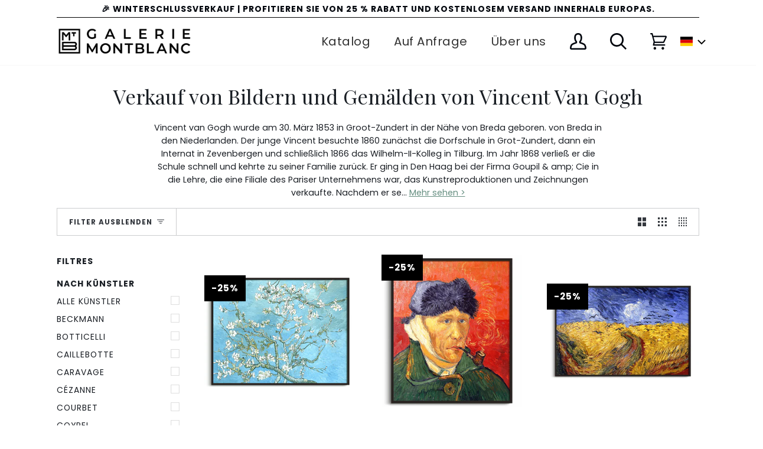

--- FILE ---
content_type: text/html; charset=utf-8
request_url: https://galeriemontblanc.com/de/collections/vincent-van-gogh
body_size: 105301
content:
<!doctype html>
<html class="no-js" lang="de">
  <head>
	<script src="//galeriemontblanc.com/cdn/shop/files/pandectes-rules.js?v=10469762759752301083"></script>
	
    

    <!-- Google Tag Manager -->
    <script>
      (function(w,d,s,l,i){w[l]=w[l]||[];w[l].push({'gtm.start':
      new Date().getTime(),event:'gtm.js'});var f=d.getElementsByTagName(s)[0],
      j=d.createElement(s),dl=l!='dataLayer'?'&l='+l:'';j.async=true;j.src=
      'https://www.googletagmanager.com/gtm.js?id='+i+dl;f.parentNode.insertBefore(j,f);
      })(window,document,'script','dataLayer','GTM-KGLGN7K');
    </script>
    <!-- End Google Tag Manager --><script type="text/javascript">
      window.isense_gdpr_privacy_policy_text = "Datenschutzrichtlinie";
      window.isense_gdpr_accept_button_text = "Akzeptieren";
      window.isense_gdpr_close_button_text = "Schließen";
      window.isense_gdpr_change_cookies_text = "Voreinstellungen";
      window.isense_gdpr_text = "Diese Seite verwendet Cookies, um Ihnen eine gute Erfahrung zu gewährleisten.";

      window.isense_gdpr_strict_cookies_checkbox = "Erforderliche Cookies";
      window.isense_gdpr_strict_cookies_text = "Diese Cookies sind notwendig, damit die Website funktioniert, und können nicht deaktiviert werden. Sie werden nur aufgrund Ihrer Handlungen bezüglich der Sprache, der Währung und der Anmeldung bei Ihrem Konto verwendet. Sie können Ihren Browser so einstellen, dass er sie ablehnt, aber das kann die Funktionsweise der Website beeinträchtigen.";

      window.isense_gdpr_analytics_cookies_checkbox = "Analytics und Statistiken";
      window.isense_gdpr_analytics_cookies_text = "Diese Cookies ermöglichen es uns, den Besucherverkehr zu messen und die Quelle der Besucher zu sehen, um sie zu analysieren. Sie helfen uns auch zu verstehen, welche Produkte und Aktionen beliebter sind als andere.";

      window.isense_gdpr_marketing_cookies_checkbox = "Marketing und Retargeting";
      window.isense_gdpr_marketing_cookies_text = "Diese Cookies werden von unseren Marketing- und Werbepartnern gesetzt. Sie können verwendet werden, um ein Profil Ihrer Interessen zu erstellen und Ihnen in Zukunft Werbung zu zeigen, die sich auf diese Interessen bezieht. Wenn Sie diese Cookies nicht zulassen, werden Sie keine zielgerichtete Werbung sehen.";

      window.isense_gdpr_functionality_cookies_checkbox = "Funktionale Cookies";
      window.isense_gdpr_functionality_cookies_text = "Diese Cookies ermöglichen es unserer Seite, zusätzliche und persönliche Funktionen anzubieten. Sie können von uns oder unseren Partnern verwendet werden. Wenn Sie sie ablehnen, kann es sein, dass einige Dienste nicht richtig funktionieren.";

      window.isense_gdpr_popup_header = "Wählen Sie die Arten von Cookies, die Sie akzeptieren";
      window.isense_gdpr_dismiss_button_text = "Schließen";

      window.isense_gdpr_accept_selected_button_text = "Auswahl übernehmen";
      window.isense_gdpr_accept_all_button_text = "Alles akzeptieren";

      window.isense_gdpr_data_collection_text = "<p>*Durch Anklicken der obigen Schaltflächen stimme ich der Erfassung meiner IP und meiner E-Mail (falls gespeichert) zu. Weitere Informationen finden Sie unter DSGVO-Konformität.</p>";
    </script>
    <meta name="google-site-verification" content="1HMn1TQEOfR7jqC0y6nux2w0V5NHMjXH-ZymzoJFdNA">
    <meta charset="utf-8">
    <meta http-equiv="X-UA-Compatible" content="IE=edge,chrome=1">
    <meta name="viewport" content="width=device-width,initial-scale=1">
    <meta name="theme-color" content="#1f352a"><link rel="canonical" href="https://galeriemontblanc.com/de/collections/vincent-van-gogh"><!-- ======================= Pipeline Theme V5.0.2 ========================= -->

    <link rel="preconnect" href="https://cdn.shopify.com" crossorigin>
    <link rel="preconnect" href="https://fonts.shopify.com" crossorigin>
    <link rel="preconnect" href="https://monorail-edge.shopifysvc.com" crossorigin>

    <link rel="preload" href="//galeriemontblanc.com/cdn/shop/t/64/assets/lazysizes.js?v=111431644619468174291735222199" as="script">
    <link rel="preload" href="//galeriemontblanc.com/cdn/shop/t/64/assets/vendor.js?v=137716196904437009191735222201" as="script">
    <link rel="preload" href="//galeriemontblanc.com/cdn/shop/t/64/assets/theme.dev.js?v=181284087820629497971735222201" as="script">
    <link rel="preload" href="//galeriemontblanc.com/cdn/shop/t/64/assets/theme.dev.css?v=180368845521314839221768526360" as="style">
    <link rel="preload" href="//galeriemontblanc.com/cdn/shop/t/64/assets/custom.css?v=41377937232578295671735222199" as="style">

    <!-- This script is added for the app - GDPR/CCPA + Cookie management -->
    <script>
         let privacyPolicyLinksTranslations = [
      {language: "en",
       link: "https://montblancgallery.co.uk/pages/privacy-policy",
      },
      {language: "fr",
       link: "https://galeriemontblanc.com/pages/politique-de-confidentialite",
      },
      {language: "de",
       link: "https://galeriemontblanc.de/pages/datenschutzrichtlinie/",
      }
      ];
         function checkShopify(additionalChecks = 0){
           if(window.isenseGDPR !== undefined && window.Shopify !== undefined && document.querySelector(".cc-link")) {
             var isense_gdpr_privacy_policy_link = document.querySelector(".cc-link");
             privacyPolicyLinksTranslations.forEach((translation) => {
               if(Shopify.locale == translation['language']){
                 isense_gdpr_privacy_policy_link.href = translation['link'];
               }
             });
           } else {
             setTimeout(function(){
               checkShopify(additionalChecks - 1);
             }, 1000);
           }
         }
         checkShopify(3);
    </script><link rel="shortcut icon" href="//galeriemontblanc.com/cdn/shop/files/android-chrome-192x192_32x32.png?v=1614397389" type="image/png"><!-- Title and description ================================================ -->
    
    <title>
      
    Reproduktionen von Bildern und Gemälden von Vincent Van Gogh
&ndash; Galerie Mont-Blanc

    </title><meta name="description" content="Kaufen Sie Ihre hochwertigen handgemalten und in Öl gemalten Reproduktionen von Vincent Van Gogh bei Galerie Mont-Blanc."><!-- /snippets/social-meta-tags.liquid --><meta property="og:site_name" content="Galerie Mont-Blanc">
<meta property="og:url" content="https://galeriemontblanc.com/de/collections/vincent-van-gogh">
<meta property="og:title" content="Reproduktionen von Bildern und Gemälden von Vincent Van Gogh">
<meta property="og:type" content="website">
<meta property="og:description" content="Kaufen Sie Ihre hochwertigen handgemalten und in Öl gemalten Reproduktionen von Vincent Van Gogh bei Galerie Mont-Blanc.">


<meta name="twitter:site" content="@">
<meta name="twitter:card" content="summary_large_image">
<meta name="twitter:title" content="Reproduktionen von Bildern und Gemälden von Vincent Van Gogh">
<meta name="twitter:description" content="Kaufen Sie Ihre hochwertigen handgemalten und in Öl gemalten Reproduktionen von Vincent Van Gogh bei Galerie Mont-Blanc.">
<!-- CSS ================================================================== -->

    <link href="//galeriemontblanc.com/cdn/shop/t/64/assets/font-settings.css?v=69457634452203635231761945925" rel="stylesheet" type="text/css" media="all" />

    
<style data-shopify>

:root {
/* ================ Product video ================ */

---color_video_bg: #f2f2f2;


/* ================ Color Variables ================ */

/* === Backgrounds ===*/
---color-bg: #ffffff;
---color-bg-accent: #f8fafc;

/* === Text colors ===*/
---color-text-dark: #00050c;
---color-text: #191e24;
---color-text-light: #33373d;

/* === Bright color ===*/
---color-primary: #658e80;
---color-primary-hover: #396e5c;
---color-primary-fade: rgba(101, 142, 128, 0.05);
---color-primary-fade-hover: rgba(101, 142, 128, 0.1);---color-primary-opposite: #ffffff;

/* === Secondary/link Color ===*/
---color-secondary: #1f352a;
---color-secondary-hover: #020504;
---color-secondary-fade: rgba(31, 53, 42, 0.05);
---color-secondary-fade-hover: rgba(31, 53, 42, 0.1);---color-secondary-opposite: #ffffff;

/* === Shades of grey ===*/
---color-a5:  rgba(0, 5, 12, 0.05);
---color-a10: rgba(0, 5, 12, 0.1);
---color-a20: rgba(0, 5, 12, 0.2);
---color-a35: rgba(0, 5, 12, 0.35);
---color-a50: rgba(0, 5, 12, 0.5);
---color-a80: rgba(0, 5, 12, 0.8);
---color-a90: rgba(0, 5, 12, 0.9);
---color-a95: rgba(0, 5, 12, 0.95);


/* ================ Inverted Color Variables ================ */

---inverse-bg: #2e3438;
---inverse-bg-accent: #222324;

/* === Text colors ===*/
---inverse-text-dark: #eeefef;
---inverse-text: #e2e3e3;
---inverse-text-light: #ffffff;

/* === Bright color ===*/
---inverse-primary: #1f352a;
---inverse-primary-hover: #020504;
---inverse-primary-fade: rgba(31, 53, 42, 0.05);
---inverse-primary-fade-hover: rgba(31, 53, 42, 0.1);---inverse-primary-opposite: #ffffff;


/* === Second Color ===*/
---inverse-secondary: #1f352a;
---inverse-secondary-hover: #020504;
---inverse-secondary-fade: rgba(31, 53, 42, 0.05);
---inverse-secondary-fade-hover: rgba(31, 53, 42, 0.1);---inverse-secondary-opposite: #ffffff;


/* === Shades of grey ===*/
---inverse-a5:  rgba(255, 255, 255, 0.05);
---inverse-a10: rgba(255, 255, 255, 0.1);
---inverse-a20: rgba(255, 255, 255, 0.2);
---inverse-a35: rgba(255, 255, 255, 0.3);
---inverse-a80: rgba(255, 255, 255, 0.8);
---inverse-a90: rgba(255, 255, 255, 0.9);
---inverse-a95: rgba(255, 255, 255, 0.95);


/* === Account Bar ===*/
---color-announcement-bg: #ffffff;
---color-announcement-text: #00050c;

/* === Nav and dropdown link background ===*/
---color-nav: #ffffff;
---color-nav-text: #00050c;
---color-nav-border: #f7f7f7;
---color-nav-a10: rgba(0, 5, 12, 0.1);
---color-nav-a50: rgba(0, 5, 12, 0.5);

/* === Site Footer ===*/
---color-footer-bg: #191919;
---color-footer-text: #f7f7f7;
---color-footer-a5: rgba(247, 247, 247, 0.05);
---color-footer-a15: rgba(247, 247, 247, 0.15);
---color-footer-a90: rgba(247, 247, 247, 0.9);

/* === Products ===*/
---color-bg-product: #ffffff;


/* === disabled form colors ===*/
---color-disabled-bg: #e6e6e7;
---color-disabled-text: #a6a8aa;

---inverse-disabled-bg: #43484c;
---inverse-disabled-text: #777b7e;

/* === Gallery padding === */
---gallery-padding: 32px;

/* === Button Radius === */
---button-radius: 0px;


/* ================ Typography ================ */

---font-stack-body: Poppins, sans-serif;
---font-style-body: normal;
---font-weight-body: 400;
---font-weight-body-bold: 700;
---font-adjust-body: 1.0;

---font-stack-heading: "Playfair Display", serif;
---font-style-heading: normal;
---font-weight-heading: 400;
---font-weight-heading-bold: 700;
---font-adjust-heading: 1.1;

  ---font-heading-space: initial;
  ---font-heading-caps: initial;


---font-stack-accent: Poppins, serif;
---font-style-accent: normal;
---font-weight-accent: 400;
---font-weight-accent-bold: 700;
---font-adjust-accent: 1.25;

---ico-select: url('//galeriemontblanc.com/cdn/shop/t/64/assets/ico-select.svg?v=169480759710853325251735222260');

---url-zoom: url('//galeriemontblanc.com/cdn/shop/t/64/assets/cursor-zoom.svg?v=144940755349122764171735222261');
---url-zoom-2x: url('//galeriemontblanc.com/cdn/shop/t/64/assets/cursor-zoom-2x.svg?v=146300653947941975751735222260');

}

</style>

    <link href="//galeriemontblanc.com/cdn/shop/t/64/assets/theme.dev.css?v=180368845521314839221768526360" rel="stylesheet" type="text/css" media="all" />
    <link href="//galeriemontblanc.com/cdn/shop/t/64/assets/kik-jeric-custom.css?v=171704686738221721431735222199" rel="stylesheet" type="text/css" media="all" />
    <link href="//galeriemontblanc.com/cdn/shop/t/64/assets/owl.carousel.css?v=154945195616121438271735222201" rel="stylesheet" type="text/css" media="all" />
    <link href="//galeriemontblanc.com/cdn/shop/t/64/assets/custom.css?v=41377937232578295671735222199" rel="stylesheet" type="text/css" media="all" />
    <script>
      document.documentElement.className = document.documentElement.className.replace('no-js', 'js');
      var theme = {
        routes: {
          product_recommendations_url: '/de/recommendations/products',
          root_url: '/de'
        },
        assets: {
          photoswipe: '//galeriemontblanc.com/cdn/shop/t/64/assets/photoswipe.js?v=40053551279037104431735222201',
          smoothscroll: '//galeriemontblanc.com/cdn/shop/t/64/assets/smoothscroll.js?v=37906625415260927261735222201',
          swatches: '//galeriemontblanc.com/cdn/shop/t/64/assets/swatches.json?v=91256316414282127311735222201',
          base: "//galeriemontblanc.com/cdn/shop/t/64/assets/"
        },
        strings: {
          swatchesKey: "Farbe",
          addToCart: "In den Warenkorb",
          soldOut: "Ausverkauft",
          unavailable: "Nicht verfügbar",
          unitPrice: "Stückpreis",
          unitPriceSeparator: "pro",
          stockout: "Alle beschikbare voorraad is in de winkelwagen"
        },
        settings: {
          swatches_enable: true
        },
        info: {
          name: 'pipeline'
        },
        moneyFormat: "\u003cspan class=money\u003e€ {{amount}}\u003c\/span\u003e",
        version: '5.0.2'
      }
    </script><!-- Theme Javascript ============================================================== -->
    <script src="//galeriemontblanc.com/cdn/shop/t/64/assets/lazysizes.js?v=111431644619468174291735222199" async="async"></script>
    <script src="//galeriemontblanc.com/cdn/shop/t/64/assets/vendor.js?v=137716196904437009191735222201" defer="defer"></script>
    <script src="//galeriemontblanc.com/cdn/shop/t/64/assets/theme.dev.js?v=181284087820629497971735222201" defer="defer"></script>
    <script src="https://ajax.googleapis.com/ajax/libs/jquery/3.5.1/jquery.min.js" rel="preload"></script>
    <script src="//galeriemontblanc.com/cdn/shop/t/64/assets/owl.carousel.js?v=123960332030417875521735222201"></script>

    <script type="text/javascript">
      if (window.MSInputMethodContext && document.documentMode) {
        var scripts = document.getElementsByTagName('script')[0];
        var polyfill = document.createElement("script");
        polyfill.defer = true;
        polyfill.src = "//galeriemontblanc.com/cdn/shop/t/64/assets/ie11.js?v=144489047535103983231735222199";

        scripts.parentNode.insertBefore(polyfill, scripts);
      }
    </script>

    <!-- Shopify app scripts =========================================================== -->
    <!-- starapps_scripts_start -->
    <!-- This code is automatically managed by StarApps Studio -->
    <!-- Please contact support@starapps.studio for any help -->
    
    <script
      type="text/javascript"
      src="https://bcdn.starapps.studio/apps/via/gmb-pre-migration/script-1609688178.js?shop=gmb-pre-migration.myshopify.com"
      async
    ></script>
    <!-- starapps_scripts_end -->

    <script>window.performance && window.performance.mark && window.performance.mark('shopify.content_for_header.start');</script><meta name="google-site-verification" content="aC_smW4CIH3NZCqMzy3FlI2cd9j4TdJwz1no5TqykVE">
<meta id="shopify-digital-wallet" name="shopify-digital-wallet" content="/51859587227/digital_wallets/dialog">
<meta name="shopify-checkout-api-token" content="4224988c3d05455c89092d13c4b35235">
<meta id="in-context-paypal-metadata" data-shop-id="51859587227" data-venmo-supported="false" data-environment="production" data-locale="de_DE" data-paypal-v4="true" data-currency="EUR">
<link rel="alternate" type="application/atom+xml" title="Feed" href="/de/collections/vincent-van-gogh.atom" />
<link rel="alternate" hreflang="x-default" href="https://galeriemontblanc.com/collections/vincent-van-gogh">
<link rel="alternate" hreflang="fr" href="https://galeriemontblanc.com/collections/vincent-van-gogh">
<link rel="alternate" hreflang="en" href="https://galeriemontblanc.com/en/collections/vincent-van-gogh">
<link rel="alternate" hreflang="de" href="https://galeriemontblanc.com/de/collections/vincent-van-gogh">
<link rel="alternate" hreflang="de-DE" href="https://galeriemontblanc.de/collections/vincent-van-gogh">
<link rel="alternate" hreflang="en-DE" href="https://galeriemontblanc.de/en/collections/vincent-van-gogh">
<link rel="alternate" hreflang="fr-DE" href="https://galeriemontblanc.de/fr/collections/vincent-van-gogh">
<link rel="alternate" hreflang="de-AT" href="https://galeriemontblanc.de/collections/vincent-van-gogh">
<link rel="alternate" hreflang="en-AT" href="https://galeriemontblanc.de/en/collections/vincent-van-gogh">
<link rel="alternate" hreflang="fr-AT" href="https://galeriemontblanc.de/fr/collections/vincent-van-gogh">
<link rel="alternate" hreflang="en-GB" href="https://montblancgallery.co.uk/collections/vincent-van-gogh">
<link rel="alternate" hreflang="fr-GB" href="https://montblancgallery.co.uk/fr/collections/vincent-van-gogh">
<link rel="alternate" type="application/json+oembed" href="https://galeriemontblanc.com/de/collections/vincent-van-gogh.oembed">
<script async="async" src="/checkouts/internal/preloads.js?locale=de-CH"></script>
<script id="apple-pay-shop-capabilities" type="application/json">{"shopId":51859587227,"countryCode":"CH","currencyCode":"EUR","merchantCapabilities":["supports3DS"],"merchantId":"gid:\/\/shopify\/Shop\/51859587227","merchantName":"Galerie Mont-Blanc","requiredBillingContactFields":["postalAddress","email","phone"],"requiredShippingContactFields":["postalAddress","email","phone"],"shippingType":"shipping","supportedNetworks":["visa","masterCard","amex"],"total":{"type":"pending","label":"Galerie Mont-Blanc","amount":"1.00"},"shopifyPaymentsEnabled":true,"supportsSubscriptions":true}</script>
<script id="shopify-features" type="application/json">{"accessToken":"4224988c3d05455c89092d13c4b35235","betas":["rich-media-storefront-analytics"],"domain":"galeriemontblanc.com","predictiveSearch":true,"shopId":51859587227,"locale":"de"}</script>
<script>var Shopify = Shopify || {};
Shopify.shop = "gmb-pre-migration.myshopify.com";
Shopify.locale = "de";
Shopify.currency = {"active":"EUR","rate":"1.0"};
Shopify.country = "CH";
Shopify.theme = {"name":"dec26-dev","id":177650532736,"schema_name":"Pipeline","schema_version":"5.0.2","theme_store_id":null,"role":"main"};
Shopify.theme.handle = "null";
Shopify.theme.style = {"id":null,"handle":null};
Shopify.cdnHost = "galeriemontblanc.com/cdn";
Shopify.routes = Shopify.routes || {};
Shopify.routes.root = "/de/";</script>
<script type="module">!function(o){(o.Shopify=o.Shopify||{}).modules=!0}(window);</script>
<script>!function(o){function n(){var o=[];function n(){o.push(Array.prototype.slice.apply(arguments))}return n.q=o,n}var t=o.Shopify=o.Shopify||{};t.loadFeatures=n(),t.autoloadFeatures=n()}(window);</script>
<script id="shop-js-analytics" type="application/json">{"pageType":"collection"}</script>
<script defer="defer" async type="module" src="//galeriemontblanc.com/cdn/shopifycloud/shop-js/modules/v2/client.init-shop-cart-sync_XknANqpX.de.esm.js"></script>
<script defer="defer" async type="module" src="//galeriemontblanc.com/cdn/shopifycloud/shop-js/modules/v2/chunk.common_DvdeXi9P.esm.js"></script>
<script type="module">
  await import("//galeriemontblanc.com/cdn/shopifycloud/shop-js/modules/v2/client.init-shop-cart-sync_XknANqpX.de.esm.js");
await import("//galeriemontblanc.com/cdn/shopifycloud/shop-js/modules/v2/chunk.common_DvdeXi9P.esm.js");

  window.Shopify.SignInWithShop?.initShopCartSync?.({"fedCMEnabled":true,"windoidEnabled":true});

</script>
<script>(function() {
  var isLoaded = false;
  function asyncLoad() {
    if (isLoaded) return;
    isLoaded = true;
    var urls = ["https:\/\/assets.cloudlift.app\/api\/assets\/upload.js?shop=gmb-pre-migration.myshopify.com","https:\/\/cdn.hextom.com\/js\/eventpromotionbar.js?shop=gmb-pre-migration.myshopify.com","https:\/\/cdn.hextom.com\/js\/quickannouncementbar.js?shop=gmb-pre-migration.myshopify.com"];
    for (var i = 0; i < urls.length; i++) {
      var s = document.createElement('script');
      s.type = 'text/javascript';
      s.async = true;
      s.src = urls[i];
      var x = document.getElementsByTagName('script')[0];
      x.parentNode.insertBefore(s, x);
    }
  };
  if(window.attachEvent) {
    window.attachEvent('onload', asyncLoad);
  } else {
    window.addEventListener('load', asyncLoad, false);
  }
})();</script>
<script id="__st">var __st={"a":51859587227,"offset":3600,"reqid":"6232bd7b-1242-49a8-8e8f-c431eceabd95-1768856646","pageurl":"galeriemontblanc.com\/de\/collections\/vincent-van-gogh","u":"11442bc9b55b","p":"collection","rtyp":"collection","rid":234373677211};</script>
<script>window.ShopifyPaypalV4VisibilityTracking = true;</script>
<script id="captcha-bootstrap">!function(){'use strict';const t='contact',e='account',n='new_comment',o=[[t,t],['blogs',n],['comments',n],[t,'customer']],c=[[e,'customer_login'],[e,'guest_login'],[e,'recover_customer_password'],[e,'create_customer']],r=t=>t.map((([t,e])=>`form[action*='/${t}']:not([data-nocaptcha='true']) input[name='form_type'][value='${e}']`)).join(','),a=t=>()=>t?[...document.querySelectorAll(t)].map((t=>t.form)):[];function s(){const t=[...o],e=r(t);return a(e)}const i='password',u='form_key',d=['recaptcha-v3-token','g-recaptcha-response','h-captcha-response',i],f=()=>{try{return window.sessionStorage}catch{return}},m='__shopify_v',_=t=>t.elements[u];function p(t,e,n=!1){try{const o=window.sessionStorage,c=JSON.parse(o.getItem(e)),{data:r}=function(t){const{data:e,action:n}=t;return t[m]||n?{data:e,action:n}:{data:t,action:n}}(c);for(const[e,n]of Object.entries(r))t.elements[e]&&(t.elements[e].value=n);n&&o.removeItem(e)}catch(o){console.error('form repopulation failed',{error:o})}}const l='form_type',E='cptcha';function T(t){t.dataset[E]=!0}const w=window,h=w.document,L='Shopify',v='ce_forms',y='captcha';let A=!1;((t,e)=>{const n=(g='f06e6c50-85a8-45c8-87d0-21a2b65856fe',I='https://cdn.shopify.com/shopifycloud/storefront-forms-hcaptcha/ce_storefront_forms_captcha_hcaptcha.v1.5.2.iife.js',D={infoText:'Durch hCaptcha geschützt',privacyText:'Datenschutz',termsText:'Allgemeine Geschäftsbedingungen'},(t,e,n)=>{const o=w[L][v],c=o.bindForm;if(c)return c(t,g,e,D).then(n);var r;o.q.push([[t,g,e,D],n]),r=I,A||(h.body.append(Object.assign(h.createElement('script'),{id:'captcha-provider',async:!0,src:r})),A=!0)});var g,I,D;w[L]=w[L]||{},w[L][v]=w[L][v]||{},w[L][v].q=[],w[L][y]=w[L][y]||{},w[L][y].protect=function(t,e){n(t,void 0,e),T(t)},Object.freeze(w[L][y]),function(t,e,n,w,h,L){const[v,y,A,g]=function(t,e,n){const i=e?o:[],u=t?c:[],d=[...i,...u],f=r(d),m=r(i),_=r(d.filter((([t,e])=>n.includes(e))));return[a(f),a(m),a(_),s()]}(w,h,L),I=t=>{const e=t.target;return e instanceof HTMLFormElement?e:e&&e.form},D=t=>v().includes(t);t.addEventListener('submit',(t=>{const e=I(t);if(!e)return;const n=D(e)&&!e.dataset.hcaptchaBound&&!e.dataset.recaptchaBound,o=_(e),c=g().includes(e)&&(!o||!o.value);(n||c)&&t.preventDefault(),c&&!n&&(function(t){try{if(!f())return;!function(t){const e=f();if(!e)return;const n=_(t);if(!n)return;const o=n.value;o&&e.removeItem(o)}(t);const e=Array.from(Array(32),(()=>Math.random().toString(36)[2])).join('');!function(t,e){_(t)||t.append(Object.assign(document.createElement('input'),{type:'hidden',name:u})),t.elements[u].value=e}(t,e),function(t,e){const n=f();if(!n)return;const o=[...t.querySelectorAll(`input[type='${i}']`)].map((({name:t})=>t)),c=[...d,...o],r={};for(const[a,s]of new FormData(t).entries())c.includes(a)||(r[a]=s);n.setItem(e,JSON.stringify({[m]:1,action:t.action,data:r}))}(t,e)}catch(e){console.error('failed to persist form',e)}}(e),e.submit())}));const S=(t,e)=>{t&&!t.dataset[E]&&(n(t,e.some((e=>e===t))),T(t))};for(const o of['focusin','change'])t.addEventListener(o,(t=>{const e=I(t);D(e)&&S(e,y())}));const B=e.get('form_key'),M=e.get(l),P=B&&M;t.addEventListener('DOMContentLoaded',(()=>{const t=y();if(P)for(const e of t)e.elements[l].value===M&&p(e,B);[...new Set([...A(),...v().filter((t=>'true'===t.dataset.shopifyCaptcha))])].forEach((e=>S(e,t)))}))}(h,new URLSearchParams(w.location.search),n,t,e,['guest_login'])})(!0,!0)}();</script>
<script integrity="sha256-4kQ18oKyAcykRKYeNunJcIwy7WH5gtpwJnB7kiuLZ1E=" data-source-attribution="shopify.loadfeatures" defer="defer" src="//galeriemontblanc.com/cdn/shopifycloud/storefront/assets/storefront/load_feature-a0a9edcb.js" crossorigin="anonymous"></script>
<script data-source-attribution="shopify.dynamic_checkout.dynamic.init">var Shopify=Shopify||{};Shopify.PaymentButton=Shopify.PaymentButton||{isStorefrontPortableWallets:!0,init:function(){window.Shopify.PaymentButton.init=function(){};var t=document.createElement("script");t.src="https://galeriemontblanc.com/cdn/shopifycloud/portable-wallets/latest/portable-wallets.de.js",t.type="module",document.head.appendChild(t)}};
</script>
<script data-source-attribution="shopify.dynamic_checkout.buyer_consent">
  function portableWalletsHideBuyerConsent(e){var t=document.getElementById("shopify-buyer-consent"),n=document.getElementById("shopify-subscription-policy-button");t&&n&&(t.classList.add("hidden"),t.setAttribute("aria-hidden","true"),n.removeEventListener("click",e))}function portableWalletsShowBuyerConsent(e){var t=document.getElementById("shopify-buyer-consent"),n=document.getElementById("shopify-subscription-policy-button");t&&n&&(t.classList.remove("hidden"),t.removeAttribute("aria-hidden"),n.addEventListener("click",e))}window.Shopify?.PaymentButton&&(window.Shopify.PaymentButton.hideBuyerConsent=portableWalletsHideBuyerConsent,window.Shopify.PaymentButton.showBuyerConsent=portableWalletsShowBuyerConsent);
</script>
<script data-source-attribution="shopify.dynamic_checkout.cart.bootstrap">document.addEventListener("DOMContentLoaded",(function(){function t(){return document.querySelector("shopify-accelerated-checkout-cart, shopify-accelerated-checkout")}if(t())Shopify.PaymentButton.init();else{new MutationObserver((function(e,n){t()&&(Shopify.PaymentButton.init(),n.disconnect())})).observe(document.body,{childList:!0,subtree:!0})}}));
</script>
<link id="shopify-accelerated-checkout-styles" rel="stylesheet" media="screen" href="https://galeriemontblanc.com/cdn/shopifycloud/portable-wallets/latest/accelerated-checkout-backwards-compat.css" crossorigin="anonymous">
<style id="shopify-accelerated-checkout-cart">
        #shopify-buyer-consent {
  margin-top: 1em;
  display: inline-block;
  width: 100%;
}

#shopify-buyer-consent.hidden {
  display: none;
}

#shopify-subscription-policy-button {
  background: none;
  border: none;
  padding: 0;
  text-decoration: underline;
  font-size: inherit;
  cursor: pointer;
}

#shopify-subscription-policy-button::before {
  box-shadow: none;
}

      </style>

<script>window.performance && window.performance.mark && window.performance.mark('shopify.content_for_header.end');</script>

    <!-- Global site tag (gtag.js) - Google Ads: 691658465 -->
    <script async src="https://www.googletagmanager.com/gtag/js?id=AW-691658465"></script>
    <script>
      window.dataLayer = window.dataLayer || [];
      function gtag(){dataLayer.push(arguments);}
      gtag('js', new Date());
      gtag('config', 'AW-691658465', { ' allow_enhanced_conversions':true } ) ;
      gtag('config', 'AW-691658465');
    </script>
    <!-- Global site tag (gtag.js) - Google Analytics -->
    <script async src="https://www.googletagmanager.com/gtag/js?id=G-5FEQX1KPQG"></script>
    <script>
      window.dataLayer = window.dataLayer || [];
      function gtag(){dataLayer.push(arguments);}
      gtag('js', new Date());

      gtag('config', 'G-5FEQX1KPQG');
    </script>
    

    <script
      id="CC-KT-main"
      type="text/javascript"
      async="async"
      src="https://cdn.kilatechapps.com/media/currencyconverter/51859587227m.min.js"
    ></script>
    <script type="text/javascript" async="async">
if(typeof KTCurrency==="undefined"){KTCurrency={}; KTCurrency.ready=false;}
var common_func = ()=>{
  var _0x381f=['\{\{amount_no_decimals}} kr','\{\{amount}} лв BGN','Br\{\{amount}}','Tk \{\{amount}} BDT','\{\{amount_with_comma_separator}} zl PLN','₱ \{\{amount}} CUP','KM \{\{amount_with_comma_separator}} BAM','&#165;\{\{amount}} CNY','27560RxixCN','$\{\{amount}}VT','CF \{\{amount}}','‎₭\{\{amount}}','FBu \{\{amount}} BIF','Mt \{\{amount}} MZN','T$ \{\{amount}} TOP','Bs\{\{amount_with_comma_separator}} BOB','&#1088;&#1091;&#1073;\{\{amount_with_comma_separator}} RUB','\{\{amount}} Mt','1chlLOF','K \{\{amount}}','Rs\{\{amount}} NPR','P\{\{amount}}','‎د.ع\{\{amount}}','Dhs. \{\{amount}} AED','kr \{\{amount_with_comma_separator}} NOK','MOP$\{\{amount}}','G$\{\{amount}}','C$\{\{amount}}','\{\{amount_with_comma_separator}} lei RON','Br \{\{amount}} BYN','QAR \{\{amount_with_comma_separator}}','KM \{\{amount_with_comma_separator}}','&#8369;\{\{amount}}','&euro;\{\{amount}}','Br \{\{amount}}','\{\{amount_no_decimals}} MNT','Afl\{\{amount}} AWG','Q\{\{amount}}','RD$ \{\{amount}}','\{\{amount}} Lt','&#165;\{\{amount_no_decimals}} JPY','m.\{\{amount}} AZN','1044193UHMiRq','лв \{\{amount}}','\{\{amount}}0 JD','₪\{\{amount}}','3SKFqzV','Ar \{\{amount}} MGA','£\{\{amount}} FKP','kr \{\{amount_with_comma_separator}}','moneyFormats','S&pound;\{\{amount}}','лв\{\{amount}}','\{\{amount}}TL','CFA\{\{amount}}','K\{\{amount_no_decimals_with_comma_separator}}','Ush \{\{amount_no_decimals}}','$\{\{amount_with_comma_separator}}','L \{\{amount}} HNL','UM \{\{amount}}','FG \{\{amount}} GNF','Bs\{\{amount_with_comma_separator}}','\{\{amount_no_decimals_with_comma_separator}}','56YbBGVu','$\{\{amount}} NZD','$\{\{amount}} JMD','&#1088;&#1091;&#1073;\{\{amount_with_comma_separator}}','53412weUtEJ','\{\{amount}} лв','LE \{\{amount}}','ден \{\{amount}}','Bs. \{\{amount_with_comma_separator}}','‎£\{\{amount}} SHP','$ \{\{amount}} MXN','Db \{\{amount}} STD','Ls \{\{amount}} LVL','&#8369;\{\{amount}} PHP','KSh\{\{amount}}','Rf\{\{amount}} MRf','\{\{amount_no_decimals}} BTC','$\{\{amount_no_decimals}}','$\{\{amount}} BMD','₪\{\{amount}} NIS','\{\{amount}}0 JOD','&#8353; \{\{amount_with_comma_separator}}','R \{\{amount}}','FG \{\{amount}}','SFr. \{\{amount}} CHF','‎د.ع\{\{amount}} IQD','&pound;\{\{amount}} JEP','&#8361;\{\{amount_no_decimals}} KRW','L \{\{amount}}','D \{\{amount}}','L \{\{amount}} SZL','&#8358;\{\{amount}}','Dhs. \{\{amount}}','3XosDCh','$\{\{amount}} SRD','‎$\{\{amount}}','$\{\{amount}} SGD','K\{\{amount}} MMK','Nkf \{\{amount}} ERN','71289NEnLXT','&pound;\{\{amount}}','R$ \{\{amount_with_comma_separator}}','Bs. \{\{amount_with_comma_separator}} VEF','$\{\{amount_with_comma_separator}} UYU','\{\{amount}} GTQ','Ush \{\{amount_no_decimals}} UGX','﷼\{\{amount}} YER','Lek \{\{amount}} ALL','109AVWkAO','UM \{\{amount}} MRO','\{\{amount}}0 BD','T$ \{\{amount}}','R \{\{amount}} ZAR','Br\{\{amount}} ETB','\{\{amount}}0 KWD','S/. \{\{amount}} PEN','\{\{amount_no_decimals}} kr SEK','K \{\{amount}} PGK','₱ \{\{amount}}','1295069FxrkkC','WS$ \{\{amount}}','$\{\{amount}} USD','\{\{amount_with_comma_separator}} lei','\{\{amount}} GEL','S/. \{\{amount}}','\{\{amount}}0 BHD','\{\{amount_no_decimals_with_comma_separator}}&#8363;','Br \{\{amount}} BYR','Fdj \{\{amount}} DJF','S\{\{amount}} SOS','$\{\{amount}}','\{\{amount}} CHF','Rs \{\{amount}} SCR','\{\{amount_no_decimals_with_comma_separator}} VND','Rs \{\{amount}}','1zfziND','Afs \{\{amount}}','лв \{\{amount}} UZS','BS$\{\{amount}} BSD','Rf\{\{amount}}','$\{\{amount}} KYD','CFA\{\{amount}} XOF','RM\{\{amount}} MYR','&#165;\{\{amount_no_decimals}}','C \{\{amount}} SVC','N$\{\{amount}}','\{\{amount}} &#xe3f; THB','BZ$\{\{amount}} BZD','ден \{\{amount}} MKD','Tk \{\{amount}}','kr.\{\{amount_with_comma_separator}}','\{\{amount_no_decimals}} kr ISK','\{\{amount}} NA&fnof;','Rs. \{\{amount}}','Ar \{\{amount}}','\{\{amount}} RSD','L&pound;\{\{amount}}','\{\{amount_no_decimals_with_comma_separator}} XPF','$\{\{amount}} AUD','₴\{\{amount}}','GH&#8373;\{\{amount}}','$\{\{amount}} TWD','HK$\{\{amount}}','£\{\{amount}} GIP','DA \{\{amount}}','\{\{amount}} KZT','G\{\{amount}}','Kz\{\{amount}}','﷼\{\{amount}}','\{\{amount_no_decimals}} &#8366','\{\{amount}} TZS','KHR\{\{amount}}','$\{\{amount}} Bds','\{\{amount}}','1309ARrsvR','‎$\{\{amount}} SBD','\{\{amount_no_decimals}} RF','G\{\{amount}} HTG','Sr$ \{\{amount}}','&#8361;\{\{amount_no_decimals}}','FBu \{\{amount}}','&#165;\{\{amount}}','₩\{\{amount}}','Lek \{\{amount}}','\{\{amount_with_comma_separator}} OMR','FC \{\{amount}}','\{\{amount_with_comma_separator}} kn HRK','$\{\{amount}} GYD','C$\{\{amount}} NIO','ZMW\{\{amount_no_decimals_with_comma_separator}}','‎$\{\{amount}} LRD','Nu \{\{amount}}','P\{\{amount}} BWP','4428364PWbtPa','MK \{\{amount}} MWK','Fdj \{\{amount}}','‎₭\{\{amount}} LAK','Ls \{\{amount}}','FCFA\{\{amount}} XAF','\{\{amount}} TJS','C \{\{amount}}','‎£\{\{amount}}','&#8358;\{\{amount}} NGN','\{\{amount}} MDL','TJS \{\{amount}}','\{\{amount_with_comma_separator}} K&#269;'];function _0x1527(_0x292986,_0x178eab){return _0x1527=function(_0x381fe3,_0x152751){_0x381fe3=_0x381fe3-0x89;var _0x1144b1=_0x381f[_0x381fe3];return _0x1144b1;},_0x1527(_0x292986,_0x178eab);}var _0x199f7c=_0x1527;(function(_0x5d318c,_0x5ad7fd){var _0x4a166d=_0x1527;while(!![]){try{var _0x4cbb81=parseInt(_0x4a166d(0x8d))*parseInt(_0x4a166d(0x93))+parseInt(_0x4a166d(0xb7))*-parseInt(_0x4a166d(0xa7))+-parseInt(_0x4a166d(0xde))*parseInt(_0x4a166d(0x9c))+-parseInt(_0x4a166d(0x141))*-parseInt(_0x4a166d(0x12c))+-parseInt(_0x4a166d(0x13d))*parseInt(_0x4a166d(0x106))+-parseInt(_0x4a166d(0x128))*parseInt(_0x4a166d(0x110))+parseInt(_0x4a166d(0xf1));if(_0x4cbb81===_0x5ad7fd)break;else _0x5d318c['push'](_0x5d318c['shift']());}catch(_0x2d01db){_0x5d318c['push'](_0x5d318c['shift']());}}}(_0x381f,0xbdbcc),KTCurrency[_0x199f7c(0x130)]={'USD':{'money_format':_0x199f7c(0xb2),'money_with_currency_format':_0x199f7c(0xa9)},'EUR':{'money_format':_0x199f7c(0x11f),'money_with_currency_format':'&euro;\{\{amount}} EUR'},'AFN':{'money_format':_0x199f7c(0xb8),'money_with_currency_format':'Afs \{\{amount}} AFN'},'BIF':{'money_format':_0x199f7c(0xe4),'money_with_currency_format':_0x199f7c(0x10a)},'BMD':{'money_format':_0x199f7c(0xb2),'money_with_currency_format':_0x199f7c(0x14f)},'BYN':{'money_format':'Br \{\{amount}}','money_with_currency_format':_0x199f7c(0x11b)},'CDF':{'money_format':_0x199f7c(0xe9),'money_with_currency_format':'FC \{\{amount}} CDF'},'CUP':{'money_format':_0x199f7c(0xa6),'money_with_currency_format':_0x199f7c(0x103)},'CVE':{'money_format':_0x199f7c(0xb2),'money_with_currency_format':'$\{\{amount}} CVE'},'DJF':{'money_format':_0x199f7c(0xf3),'money_with_currency_format':_0x199f7c(0xb0)},'ERN':{'money_format':'Nkf \{\{amount}}','money_with_currency_format':_0x199f7c(0x92)},'FKP':{'money_format':'£\{\{amount}}','money_with_currency_format':_0x199f7c(0x12e)},'GIP':{'money_format':'£\{\{amount}}','money_with_currency_format':_0x199f7c(0xd3)},'GNF':{'money_format':_0x199f7c(0x154),'money_with_currency_format':_0x199f7c(0x13a)},'HTG':{'money_format':_0x199f7c(0xd6),'money_with_currency_format':_0x199f7c(0xe1)},'IQD':{'money_format':_0x199f7c(0x114),'money_with_currency_format':_0x199f7c(0x156)},'IRR':{'money_format':_0x199f7c(0xd8),'money_with_currency_format':'﷼\{\{amount}} IRR'},'KMF':{'money_format':_0x199f7c(0x108),'money_with_currency_format':'CF \{\{amount}} KMF'},'KPW':{'money_format':_0x199f7c(0xe6),'money_with_currency_format':'₩\{\{amount}} KPW'},'LAK':{'money_format':_0x199f7c(0x109),'money_with_currency_format':_0x199f7c(0xf4)},'LRD':{'money_format':_0x199f7c(0x8f),'money_with_currency_format':_0x199f7c(0xee)},'LYD':{'money_format':'‎LD \{\{amount}}','money_with_currency_format':'‎LD \{\{amount}} LYD'},'MRO':{'money_format':_0x199f7c(0x139),'money_with_currency_format':_0x199f7c(0x9d)},'MWK':{'money_format':'MK \{\{amount}}','money_with_currency_format':_0x199f7c(0xf2)},'SBD':{'money_format':_0x199f7c(0x8f),'money_with_currency_format':_0x199f7c(0xdf)},'SHP':{'money_format':_0x199f7c(0xf9),'money_with_currency_format':_0x199f7c(0x146)},'SLL':{'money_format':'‎Le \{\{amount}}','money_with_currency_format':'‎Le \{\{amount}} SLL'},'SOS':{'money_format':'S\{\{amount}}','money_with_currency_format':_0x199f7c(0xb1)},'SRD':{'money_format':_0x199f7c(0xe2),'money_with_currency_format':_0x199f7c(0x8e)},'SVC':{'money_format':_0x199f7c(0xf8),'money_with_currency_format':_0x199f7c(0xc0)},'SZL':{'money_format':_0x199f7c(0x159),'money_with_currency_format':_0x199f7c(0x8a)},'TJS':{'money_format':_0x199f7c(0xfc),'money_with_currency_format':_0x199f7c(0xf7)},'TOP':{'money_format':_0x199f7c(0x9f),'money_with_currency_format':_0x199f7c(0x10c)},'UZS':{'money_format':_0x199f7c(0x129),'money_with_currency_format':_0x199f7c(0xb9)},'YER':{'money_format':_0x199f7c(0xd8),'money_with_currency_format':_0x199f7c(0x9a)},'GBP':{'money_format':_0x199f7c(0x94),'money_with_currency_format':'&pound;\{\{amount}} GBP'},'CAD':{'money_format':'$\{\{amount}}','money_with_currency_format':'$\{\{amount}} CAD'},'ALL':{'money_format':_0x199f7c(0xe7),'money_with_currency_format':_0x199f7c(0x9b)},'DZD':{'money_format':_0x199f7c(0xd4),'money_with_currency_format':'DA \{\{amount}} DZD'},'AOA':{'money_format':_0x199f7c(0xd7),'money_with_currency_format':'Kz\{\{amount}} AOA'},'ARS':{'money_format':'$\{\{amount_with_comma_separator}}','money_with_currency_format':'$\{\{amount_with_comma_separator}} ARS'},'AMD':{'money_format':'\{\{amount}} AMD','money_with_currency_format':'\{\{amount}} AMD'},'AWG':{'money_format':'Afl\{\{amount}}','money_with_currency_format':_0x199f7c(0x122)},'AUD':{'money_format':_0x199f7c(0xb2),'money_with_currency_format':_0x199f7c(0xce)},'BBD':{'money_format':_0x199f7c(0xb2),'money_with_currency_format':_0x199f7c(0xdc)},'AZN':{'money_format':'m.\{\{amount}}','money_with_currency_format':_0x199f7c(0x127)},'BDT':{'money_format':_0x199f7c(0xc5),'money_with_currency_format':_0x199f7c(0x101)},'BSD':{'money_format':'BS$\{\{amount}}','money_with_currency_format':_0x199f7c(0xba)},'BHD':{'money_format':_0x199f7c(0x9e),'money_with_currency_format':_0x199f7c(0xad)},'BYR':{'money_format':_0x199f7c(0x120),'money_with_currency_format':_0x199f7c(0xaf)},'BZD':{'money_format':'BZ$\{\{amount}}','money_with_currency_format':_0x199f7c(0xc3)},'BTN':{'money_format':_0x199f7c(0xef),'money_with_currency_format':'Nu \{\{amount}} BTN'},'BAM':{'money_format':_0x199f7c(0x11d),'money_with_currency_format':_0x199f7c(0x104)},'BRL':{'money_format':_0x199f7c(0x95),'money_with_currency_format':'R$ \{\{amount_with_comma_separator}} BRL'},'BOB':{'money_format':_0x199f7c(0x13b),'money_with_currency_format':_0x199f7c(0x10d)},'BWP':{'money_format':_0x199f7c(0x113),'money_with_currency_format':_0x199f7c(0xf0)},'BND':{'money_format':_0x199f7c(0xb2),'money_with_currency_format':'$\{\{amount}} BND'},'BGN':{'money_format':_0x199f7c(0x142),'money_with_currency_format':_0x199f7c(0xff)},'MMK':{'money_format':'K\{\{amount}}','money_with_currency_format':_0x199f7c(0x91)},'KHR':{'money_format':_0x199f7c(0xdb),'money_with_currency_format':_0x199f7c(0xdb)},'KYD':{'money_format':'$\{\{amount}}','money_with_currency_format':_0x199f7c(0xbc)},'XAF':{'money_format':'FCFA\{\{amount}}','money_with_currency_format':_0x199f7c(0xf6)},'CLP':{'money_format':_0x199f7c(0x14e),'money_with_currency_format':'$\{\{amount_no_decimals}} CLP'},'CNY':{'money_format':_0x199f7c(0xe5),'money_with_currency_format':_0x199f7c(0x105)},'COP':{'money_format':_0x199f7c(0x137),'money_with_currency_format':'$\{\{amount_with_comma_separator}} COP'},'CRC':{'money_format':_0x199f7c(0x152),'money_with_currency_format':'&#8353; \{\{amount_with_comma_separator}} CRC'},'HRK':{'money_format':'\{\{amount_with_comma_separator}} kn','money_with_currency_format':_0x199f7c(0xea)},'CZK':{'money_format':_0x199f7c(0xfd),'money_with_currency_format':_0x199f7c(0xfd)},'DKK':{'money_format':_0x199f7c(0x12f),'money_with_currency_format':_0x199f7c(0xc6)},'DOP':{'money_format':_0x199f7c(0x124),'money_with_currency_format':'RD$ \{\{amount}}'},'XCD':{'money_format':_0x199f7c(0xb2),'money_with_currency_format':'EC$\{\{amount}}'},'EGP':{'money_format':_0x199f7c(0x143),'money_with_currency_format':'LE \{\{amount}} EGP'},'ETB':{'money_format':_0x199f7c(0x100),'money_with_currency_format':_0x199f7c(0xa1)},'XPF':{'money_format':_0x199f7c(0xcd),'money_with_currency_format':_0x199f7c(0xcd)},'FJD':{'money_format':_0x199f7c(0xb2),'money_with_currency_format':'FJ$\{\{amount}}'},'GMD':{'money_format':_0x199f7c(0x89),'money_with_currency_format':'D \{\{amount}} GMD'},'GHS':{'money_format':_0x199f7c(0xd0),'money_with_currency_format':_0x199f7c(0xd0)},'GTQ':{'money_format':_0x199f7c(0x123),'money_with_currency_format':_0x199f7c(0x98)},'GYD':{'money_format':_0x199f7c(0x118),'money_with_currency_format':_0x199f7c(0xeb)},'GEL':{'money_format':'\{\{amount}} GEL','money_with_currency_format':_0x199f7c(0xab)},'HNL':{'money_format':'L \{\{amount}}','money_with_currency_format':_0x199f7c(0x138)},'HKD':{'money_format':_0x199f7c(0xb2),'money_with_currency_format':_0x199f7c(0xd2)},'HUF':{'money_format':_0x199f7c(0x13c),'money_with_currency_format':'\{\{amount_no_decimals_with_comma_separator}} Ft'},'ISK':{'money_format':_0x199f7c(0xfe),'money_with_currency_format':_0x199f7c(0xc7)},'INR':{'money_format':_0x199f7c(0xc9),'money_with_currency_format':_0x199f7c(0xc9)},'IDR':{'money_format':'\{\{amount_with_comma_separator}}','money_with_currency_format':'Rp \{\{amount_with_comma_separator}}'},'ILS':{'money_format':_0x199f7c(0x12b),'money_with_currency_format':_0x199f7c(0x150)},'JMD':{'money_format':_0x199f7c(0xb2),'money_with_currency_format':_0x199f7c(0x13f)},'JPY':{'money_format':_0x199f7c(0xbf),'money_with_currency_format':_0x199f7c(0x126)},'JEP':{'money_format':'&pound;\{\{amount}}','money_with_currency_format':_0x199f7c(0x157)},'JOD':{'money_format':_0x199f7c(0x12a),'money_with_currency_format':_0x199f7c(0x151)},'KZT':{'money_format':_0x199f7c(0xd5),'money_with_currency_format':_0x199f7c(0xd5)},'KES':{'money_format':_0x199f7c(0x14b),'money_with_currency_format':'KSh\{\{amount}}'},'KWD':{'money_format':'\{\{amount}}0 KD','money_with_currency_format':_0x199f7c(0xa2)},'KGS':{'money_format':_0x199f7c(0x132),'money_with_currency_format':_0x199f7c(0x132)},'LVL':{'money_format':_0x199f7c(0xf5),'money_with_currency_format':_0x199f7c(0x149)},'LBP':{'money_format':_0x199f7c(0xcc),'money_with_currency_format':'L&pound;\{\{amount}} LBP'},'LTL':{'money_format':_0x199f7c(0x125),'money_with_currency_format':_0x199f7c(0x125)},'MGA':{'money_format':_0x199f7c(0xca),'money_with_currency_format':_0x199f7c(0x12d)},'MKD':{'money_format':_0x199f7c(0x144),'money_with_currency_format':_0x199f7c(0xc4)},'MOP':{'money_format':_0x199f7c(0x117),'money_with_currency_format':_0x199f7c(0x117)},'MVR':{'money_format':_0x199f7c(0xbb),'money_with_currency_format':_0x199f7c(0x14c)},'MXN':{'money_format':'$ \{\{amount}}','money_with_currency_format':_0x199f7c(0x147)},'MYR':{'money_format':_0x199f7c(0xbe),'money_with_currency_format':_0x199f7c(0xbe)},'MUR':{'money_format':_0x199f7c(0xb6),'money_with_currency_format':'Rs \{\{amount}} MUR'},'MDL':{'money_format':_0x199f7c(0xfb),'money_with_currency_format':_0x199f7c(0xfb)},'MAD':{'money_format':'\{\{amount}} dh','money_with_currency_format':'Dh \{\{amount}} MAD'},'MNT':{'money_format':_0x199f7c(0xd9),'money_with_currency_format':_0x199f7c(0x121)},'MZN':{'money_format':_0x199f7c(0x10f),'money_with_currency_format':_0x199f7c(0x10b)},'NAD':{'money_format':_0x199f7c(0xc1),'money_with_currency_format':'N$\{\{amount}} NAD'},'NPR':{'money_format':'Rs\{\{amount}}','money_with_currency_format':_0x199f7c(0x112)},'ANG':{'money_format':'&fnof;\{\{amount}}','money_with_currency_format':_0x199f7c(0xc8)},'NZD':{'money_format':_0x199f7c(0xb2),'money_with_currency_format':_0x199f7c(0x13e)},'NIO':{'money_format':_0x199f7c(0x119),'money_with_currency_format':_0x199f7c(0xec)},'NGN':{'money_format':_0x199f7c(0x8b),'money_with_currency_format':_0x199f7c(0xfa)},'NOK':{'money_format':'kr \{\{amount_with_comma_separator}}','money_with_currency_format':_0x199f7c(0x116)},'OMR':{'money_format':_0x199f7c(0xe8),'money_with_currency_format':_0x199f7c(0xe8)},'PKR':{'money_format':'Rs.\{\{amount}}','money_with_currency_format':'Rs.\{\{amount}} PKR'},'PGK':{'money_format':_0x199f7c(0x111),'money_with_currency_format':_0x199f7c(0xa5)},'PYG':{'money_format':'Gs. \{\{amount_no_decimals_with_comma_separator}}','money_with_currency_format':'Gs. \{\{amount_no_decimals_with_comma_separator}} PYG'},'PEN':{'money_format':_0x199f7c(0xac),'money_with_currency_format':_0x199f7c(0xa3)},'PHP':{'money_format':_0x199f7c(0x11e),'money_with_currency_format':_0x199f7c(0x14a)},'PLN':{'money_format':'\{\{amount_with_comma_separator}} zl','money_with_currency_format':_0x199f7c(0x102)},'QAR':{'money_format':'QAR \{\{amount_with_comma_separator}}','money_with_currency_format':_0x199f7c(0x11c)},'RON':{'money_format':_0x199f7c(0xaa),'money_with_currency_format':_0x199f7c(0x11a)},'RUB':{'money_format':_0x199f7c(0x140),'money_with_currency_format':_0x199f7c(0x10e)},'RWF':{'money_format':_0x199f7c(0xe0),'money_with_currency_format':'\{\{amount_no_decimals}} RWF'},'WST':{'money_format':_0x199f7c(0xa8),'money_with_currency_format':'WS$ \{\{amount}} WST'},'SAR':{'money_format':'\{\{amount}} SR','money_with_currency_format':'\{\{amount}} SAR'},'STD':{'money_format':'Db \{\{amount}}','money_with_currency_format':_0x199f7c(0x148)},'RSD':{'money_format':_0x199f7c(0xcb),'money_with_currency_format':_0x199f7c(0xcb)},'SCR':{'money_format':_0x199f7c(0xb6),'money_with_currency_format':_0x199f7c(0xb4)},'SGD':{'money_format':_0x199f7c(0xb2),'money_with_currency_format':_0x199f7c(0x90)},'SYP':{'money_format':_0x199f7c(0x131),'money_with_currency_format':'S&pound;\{\{amount}} SYP'},'ZAR':{'money_format':_0x199f7c(0x153),'money_with_currency_format':_0x199f7c(0xa0)},'KRW':{'money_format':_0x199f7c(0xe3),'money_with_currency_format':_0x199f7c(0x158)},'LKR':{'money_format':_0x199f7c(0xb6),'money_with_currency_format':'Rs \{\{amount}} LKR'},'SEK':{'money_format':_0x199f7c(0xfe),'money_with_currency_format':_0x199f7c(0xa4)},'CHF':{'money_format':_0x199f7c(0xb3),'money_with_currency_format':_0x199f7c(0x155)},'TWD':{'money_format':_0x199f7c(0xb2),'money_with_currency_format':_0x199f7c(0xd1)},'THB':{'money_format':'\{\{amount}} &#xe3f;','money_with_currency_format':_0x199f7c(0xc2)},'TZS':{'money_format':_0x199f7c(0xda),'money_with_currency_format':_0x199f7c(0xda)},'TTD':{'money_format':_0x199f7c(0xb2),'money_with_currency_format':'$\{\{amount}} TTD'},'TND':{'money_format':_0x199f7c(0xdd),'money_with_currency_format':'\{\{amount}} DT'},'TRY':{'money_format':_0x199f7c(0x133),'money_with_currency_format':_0x199f7c(0x133)},'UGX':{'money_format':_0x199f7c(0x136),'money_with_currency_format':_0x199f7c(0x99)},'UAH':{'money_format':_0x199f7c(0xcf),'money_with_currency_format':'₴\{\{amount}} UAH'},'AED':{'money_format':_0x199f7c(0x8c),'money_with_currency_format':_0x199f7c(0x115)},'UYU':{'money_format':'$\{\{amount_with_comma_separator}}','money_with_currency_format':_0x199f7c(0x97)},'VUV':{'money_format':'$\{\{amount}}','money_with_currency_format':_0x199f7c(0x107)},'VEF':{'money_format':_0x199f7c(0x145),'money_with_currency_format':_0x199f7c(0x96)},'VND':{'money_format':_0x199f7c(0xae),'money_with_currency_format':_0x199f7c(0xb5)},'XBT':{'money_format':'\{\{amount_no_decimals}} BTC','money_with_currency_format':_0x199f7c(0x14d)},'XOF':{'money_format':_0x199f7c(0x134),'money_with_currency_format':_0x199f7c(0xbd)},'ZMW':{'money_format':_0x199f7c(0x135),'money_with_currency_format':_0x199f7c(0xed)}});
  var _0x5d3e=['2BgCyQC','1seHTiF','340025UXBsYU','104171lCaTSw','3WLKPRK','getItem','10789nkpeyp','lshandler','269jnOnTU','29HoGVsY','setItem','62541fBiCBz','1069RFQJvy','undefined','125157kUEDeW','296381sshzbs'];function _0x3d3f(_0x5805fd,_0x3b34bc){return _0x3d3f=function(_0x5d3ee0,_0x3d3f8e){_0x5d3ee0=_0x5d3ee0-0x143;var _0x56ee7d=_0x5d3e[_0x5d3ee0];return _0x56ee7d;},_0x3d3f(_0x5805fd,_0x3b34bc);}var _0x249e37=_0x3d3f;(function(_0xf33c75,_0x7a6cc7){var _0x41b8b3=_0x3d3f;while(!![]){try{var _0x3a9e9b=parseInt(_0x41b8b3(0x14f))*-parseInt(_0x41b8b3(0x143))+-parseInt(_0x41b8b3(0x150))*parseInt(_0x41b8b3(0x14d))+parseInt(_0x41b8b3(0x152))+parseInt(_0x41b8b3(0x14a))*parseInt(_0x41b8b3(0x148))+parseInt(_0x41b8b3(0x14b))*parseInt(_0x41b8b3(0x145))+-parseInt(_0x41b8b3(0x149))+parseInt(_0x41b8b3(0x147))*parseInt(_0x41b8b3(0x146));if(_0x3a9e9b===_0x7a6cc7)break;else _0xf33c75['push'](_0xf33c75['shift']());}catch(_0x38a209){_0xf33c75['push'](_0xf33c75['shift']());}}}(_0x5d3e,0x2f7ae),KTCurrency[_0x249e37(0x14e)]=(_0x593166,_0x1a1082)=>{var _0x2a625b=_0x249e37;if(typeof _0x1a1082!=_0x2a625b(0x144))localStorage[_0x2a625b(0x151)](_0x593166,_0x1a1082);else return localStorage[_0x2a625b(0x14c)](_0x593166);});
  var _0x4b58=['amount_no_decimals_with_comma_separator','replace','split','undefined','formatMoney','859028SEjIwk','134193EbzMlu','amount_no_decimals','2btpgxC','707014EPXetm','string','503jiHRMs','$','1526522olGRuf','155167NzMYhR','amount_with_comma_separator','toFixed','function','1878mFsxrN','881689xfvvgF'];var _0x4740d5=_0x199c;function _0x199c(_0x14c3e4,_0x518a06){return _0x199c=function(_0x4b583b,_0x199c51){_0x4b583b=_0x4b583b-0x1ed;var _0x3f2864=_0x4b58[_0x4b583b];return _0x3f2864;},_0x199c(_0x14c3e4,_0x518a06);}(function(_0x8e324b,_0x56d6bf){var _0x14b2d6=_0x199c;while(!![]){try{var _0x3f2c1d=parseInt(_0x14b2d6(0x1ff))+parseInt(_0x14b2d6(0x1f7))*parseInt(_0x14b2d6(0x1f0))+parseInt(_0x14b2d6(0x1f2))+parseInt(_0x14b2d6(0x1fe))+-parseInt(_0x14b2d6(0x1f3))+-parseInt(_0x14b2d6(0x1ee))+parseInt(_0x14b2d6(0x1ed))*-parseInt(_0x14b2d6(0x1f8));if(_0x3f2c1d===_0x56d6bf)break;else _0x8e324b['push'](_0x8e324b['shift']());}catch(_0x271a7c){_0x8e324b['push'](_0x8e324b['shift']());}}}(_0x4b58,0xccca2),KTCurrency[_0x4740d5(0x1fd)]=function(_0x47b382,_0x51e843){var _0x200e63=_0x4740d5;if(typeof Shopify[_0x200e63(0x1fd)]===_0x200e63(0x1f6))return Shopify[_0x200e63(0x1fd)](_0x47b382,_0x51e843);typeof _0x47b382==_0x200e63(0x1ef)&&(_0x47b382=_0x47b382[_0x200e63(0x1fa)]('.',''));var _0x1bf6ca='',_0x48f18b=/\{\{\s*(\w+)\s*\}\}/,_0x4ff799=_0x51e843||_0x200e63(0x1f1);function _0x2ffcac(_0x262b02,_0x39267b){var _0x200471=_0x200e63;return typeof _0x262b02==_0x200471(0x1fc)?_0x39267b:_0x262b02;}function _0x4a8085(_0x5de932,_0x3721aa,_0x4d7a9b,_0x54fe25){var _0xbe3481=_0x200e63;_0x3721aa=_0x2ffcac(_0x3721aa,0x2),_0x4d7a9b=_0x2ffcac(_0x4d7a9b,','),_0x54fe25=_0x2ffcac(_0x54fe25,'.');if(isNaN(_0x5de932)||_0x5de932==null)return 0x0;_0x5de932=(_0x5de932/0x64)[_0xbe3481(0x1f5)](_0x3721aa);var _0x20aa60=_0x5de932[_0xbe3481(0x1fb)]('.'),_0x226f90=_0x20aa60[0x0][_0xbe3481(0x1fa)](/(\d)(?=(\d\d\d)+(?!\d))/g,'$1'+_0x4d7a9b),_0x58a427=_0x20aa60[0x1]?_0x54fe25+_0x20aa60[0x1]:'';return _0x226f90+_0x58a427;}switch(_0x4ff799['match'](_0x48f18b)[0x1]){case'amount':_0x1bf6ca=_0x4a8085(_0x47b382,0x2);break;case _0x200e63(0x200):_0x1bf6ca=_0x4a8085(_0x47b382,0x0);break;case _0x200e63(0x1f4):_0x1bf6ca=_0x4a8085(_0x47b382,0x2,'.',',');break;case _0x200e63(0x1f9):_0x1bf6ca=_0x4a8085(_0x47b382,0x0,'.',',');break;}return _0x4ff799['replace'](_0x48f18b,_0x1bf6ca);});
  var _0xc924=['82793RgNbmW','74091CCxysO','63013ltwTPl','106631oHwMUy','1glhOCs','759988ShefXO','rates','132400sNbxIa','304500lbdVfZ','5TZeHBy','4iiYxuz','3RCecSV'];function _0xf08d(_0x3b7a34,_0x2445e4){return _0xf08d=function(_0xc924a2,_0xf08d72){_0xc924a2=_0xc924a2-0x176;var _0xb2b310=_0xc924[_0xc924a2];return _0xb2b310;},_0xf08d(_0x3b7a34,_0x2445e4);}(function(_0x2cec76,_0x4268b3){var _0x5f5d43=_0xf08d;while(!![]){try{var _0x556e94=-parseInt(_0x5f5d43(0x17b))*parseInt(_0x5f5d43(0x17e))+parseInt(_0x5f5d43(0x17a))*-parseInt(_0x5f5d43(0x17d))+parseInt(_0x5f5d43(0x178))+parseInt(_0x5f5d43(0x180))*-parseInt(_0x5f5d43(0x17c))+parseInt(_0x5f5d43(0x17f))*parseInt(_0x5f5d43(0x181))+parseInt(_0x5f5d43(0x179))+parseInt(_0x5f5d43(0x176));if(_0x556e94===_0x4268b3)break;else _0x2cec76['push'](_0x2cec76['shift']());}catch(_0x4e83a8){_0x2cec76['push'](_0x2cec76['shift']());}}}(_0xc924,0x3812f),KTCurrency['convert']=function(_0x53a083,_0x334fbd,_0xd1e861){var _0x3fdba4=_0xf08d;return _0x53a083*this[_0x3fdba4(0x177)][_0xd1e861]/this[_0x3fdba4(0x177)][_0x334fbd];});
  KTCurrency.convertAll = function(c, b, a, d) {
    document.querySelectorAll(a || "span.money").forEach((htmlComponent)=>{
      if (htmlComponent.getAttribute("data-currency")===b){ return; }
      if (htmlComponent.getAttribute("data-currency-" + b)){
        htmlComponent.innerHTML=htmlComponent.getAttribute("data-currency-" + b);
      } else {
        var e = 0;
        var f = KTCurrency.moneyFormats[c][d || KTCurrency.format] || "";
        var g = KTCurrency.moneyFormats[b][d || KTCurrency.format] || "";
        if (f.indexOf("amount_no_decimals") !== -1) {
          e = KTCurrency.convert(parseInt(htmlComponent.innerHTML.replace(/[^0-9]/g, ""), 10) * 100, c, b)
        } else {
          if (c === "JOD" || c == "KWD" || c == "BHD") {
            e = KTCurrency.convert(parseInt(htmlComponent.innerHTML.replace(/[^0-9]/g, ""), 10) / 10, c, b)
          } else {
            if ((htmlComponent.innerHTML.indexOf(",") === -1) && (f.indexOf("\{\{amount_with_comma_separator}}") !== -1)) {
              e = KTCurrency.convert(parseInt((htmlComponent.innerHTML + "00").replace(/[^0-9]/g, ""), 10), c, b);
            } else if ((htmlComponent.innerHTML.indexOf(".") === -1) && (f.indexOf("\{\{amount}}") !== -1)) {
              e = KTCurrency.convert(parseInt((htmlComponent.innerHTML + "00").replace(/[^0-9]/g, ""), 10), c, b);
            } else {
              e = KTCurrency.convert(parseInt(htmlComponent.innerHTML.replace(/[^0-9]/g, ""), 10), c, b);
            }
          }
        }
        if (b === shopCurrency) {} else if (dropdown_CC_KT.CC_KT_Round === "gdecimal") {
          e = Math.round(e / 10) * 10;
        } else if (dropdown_CC_KT.CC_KT_Round === "adecimal") {
          var last_digits = e % 100;
          var rval = Math.round(e / 100);
          if (last_digits == 0) {} else if (last_digits < 30) {
            e = rval * 100 + dropdown_CC_KT.CC_KT_Round_Values[0];
          } else if (last_digits < 70) {
            e = rval * 100 + dropdown_CC_KT.CC_KT_Round_Values[1];
          } else {
            e = rval * 100 + dropdown_CC_KT.CC_KT_Round_Values[2];
          }
        }
        var h = KTCurrency.formatMoney(e, g);
        htmlComponent.innerHTML = h;
        htmlComponent.setAttribute("data-currency-" + b, h);
      }
      htmlComponent.setAttribute("data-currency", b);
    });
    KTCurrency.currentCurrency = b;
    KTCurrency.lshandler("currency", b);
  }                             
  shopCurrency = 'EUR';
  activeCurrency = 'EUR';
  cookieCurrencyKT = KTCurrency.lshandler("currency");
  shop_currency_format = "€ {{amount}}";
  shop_currency_with_currency_format = "€ {{amount}} EUR";
  KTCurrency.moneyFormats[activeCurrency].money_with_currency_format = shop_currency_with_currency_format;
  KTCurrency.moneyFormats[activeCurrency].money_format = shop_currency_format;
}
var input_isShopifyMarket = false;
if (!input_isShopifyMarket){
  fetch("https://cdn.kilatechapps.com/media/KT-currency.js?_"+Math.ceil((+new Date())/(1000*60*60)))
  .then(response=>response.json())
  .then(data=> {
    common_func();
    KTCurrency.rates = data.rates;
    KTCurrency.Datetime = data.Datetime;
    KTCurrency.id = data.id;
    // Executer
    KTCurrency.ready = true;
    if (typeof dropdown_CC_KT!="undefined") {
      if (dropdown_CC_KT.ready){
          dropdown_CC_KT.launcher();
      } else {
          //console.log("DKT not ready");
      }
    }
  })
  .catch(()=>{ console.error("Something went wrong with exchange rates. Please contact KILATECH support (kilatechapps@gmail.com)."); });
} else {
  KTCurrency.lshandler = (key, value)=>{ if (typeof value != "undefined") { localStorage.setItem(key, value); } else { return localStorage.getItem(key); }}

  KTCurrency.country_data = {"belgien eur":{ "country": "Belgien", "ccode": "BE", "currency":"EUR", "symbol":"€"},"dänemark eur":{ "country": "Dänemark", "ccode": "DK", "currency":"EUR", "symbol":"€"},"deutschland eur":{ "country": "Deutschland", "ccode": "DE", "currency":"EUR", "symbol":"€"},"finnland eur":{ "country": "Finnland", "ccode": "FI", "currency":"EUR", "symbol":"€"},"frankreich eur":{ "country": "Frankreich", "ccode": "FR", "currency":"EUR", "symbol":"€"},"irland eur":{ "country": "Irland", "ccode": "IE", "currency":"EUR", "symbol":"€"},"italien eur":{ "country": "Italien", "ccode": "IT", "currency":"EUR", "symbol":"€"},"luxemburg eur":{ "country": "Luxemburg", "ccode": "LU", "currency":"EUR", "symbol":"€"},"monaco eur":{ "country": "Monaco", "ccode": "MC", "currency":"EUR", "symbol":"€"},"niederlande eur":{ "country": "Niederlande", "ccode": "NL", "currency":"EUR", "symbol":"€"},"österreich eur":{ "country": "Österreich", "ccode": "AT", "currency":"EUR", "symbol":"€"},"polen eur":{ "country": "Polen", "ccode": "PL", "currency":"EUR", "symbol":"€"},"portugal eur":{ "country": "Portugal", "ccode": "PT", "currency":"EUR", "symbol":"€"},"schweden eur":{ "country": "Schweden", "ccode": "SE", "currency":"EUR", "symbol":"€"},"schweiz eur":{ "country": "Schweiz", "ccode": "CH", "currency":"EUR", "symbol":"€"},"spanien eur":{ "country": "Spanien", "ccode": "ES", "currency":"EUR", "symbol":"€"},"tschechien eur":{ "country": "Tschechien", "ccode": "CZ", "currency":"EUR", "symbol":"€"},"vereinigtes königreich eur":{ "country": "Vereinigtes Königreich", "ccode": "GB", "currency":"EUR", "symbol":"€"},};
  KTCurrency.map_country_key = {"BE": "belgien eur","DK": "dänemark eur","DE": "deutschland eur","FI": "finnland eur","FR": "frankreich eur","IE": "irland eur","IT": "italien eur","LU": "luxemburg eur","MC": "monaco eur","NL": "niederlande eur","AT": "österreich eur","PL": "polen eur","PT": "portugal eur","SE": "schweden eur","CH": "schweiz eur","ES": "spanien eur","CZ": "tschechien eur","GB": "vereinigtes königreich eur",};

  currentCountryKT = 'CH';
  cookieCountryKT = KTCurrency.lshandler("country");
  if (cookieCountryKT!=null){
    cookieCountryKT = currentCountryKT;
    KTCurrency.lshandler("country", currentCountryKT);
  }

  // Executer
  KTCurrency.ready = true;
  if (typeof dropdown_CC_KT!="undefined") {
    if (dropdown_CC_KT.ready){
        dropdown_CC_KT.launcher();
    } else {
        //console.log("DKT not ready");
    }
  }
}
</script>

    <!-- Hotjar Tracking Code for https://galeriemontblanc.com -->
    <script>
      (function(h,o,t,j,a,r){
          h.hj=h.hj||function(){(h.hj.q=h.hj.q||[]).push(arguments)};
          h._hjSettings={hjid:3162489,hjsv:6};
          a=o.getElementsByTagName('head')[0];
          r=o.createElement('script');r.async=1;
          r.src=t+h._hjSettings.hjid+j+h._hjSettings.hjsv;
          a.appendChild(r);
      })(window,document,'https://static.hotjar.com/c/hotjar-','.js?sv=');
    </script>
  <!-- BEGIN app block: shopify://apps/pandectes-gdpr/blocks/banner/58c0baa2-6cc1-480c-9ea6-38d6d559556a -->
  
    
      <!-- TCF is active, scripts are loaded above -->
      
        <script>
          if (!window.PandectesRulesSettings) {
            window.PandectesRulesSettings = {"store":{"id":51859587227,"adminMode":false,"headless":false,"storefrontRootDomain":"","checkoutRootDomain":"","storefrontAccessToken":""},"banner":{"cookiesBlockedByDefault":"0","hybridStrict":false,"isActive":true},"geolocation":{"brOnly":false,"caOnly":false,"chOnly":false,"euOnly":false,"jpOnly":false,"thOnly":false,"canadaOnly":false,"canadaLaw25":false,"canadaPipeda":false,"globalVisibility":true},"blocker":{"isActive":false,"googleConsentMode":{"isActive":true,"id":"","analyticsId":"","adStorageCategory":4,"analyticsStorageCategory":2,"functionalityStorageCategory":1,"personalizationStorageCategory":1,"securityStorageCategory":0,"customEvent":true,"redactData":true,"urlPassthrough":false,"dataLayerProperty":"dataLayer","waitForUpdate":2000},"facebookPixel":{"isActive":false,"id":"","ldu":false},"microsoft":{},"clarity":{},"rakuten":{"isActive":false,"cmp":false,"ccpa":false},"gpcIsActive":false,"defaultBlocked":0,"patterns":{"whiteList":[],"blackList":{"1":[],"2":[],"4":[],"8":[]},"iframesWhiteList":[],"iframesBlackList":{"1":[],"2":[],"4":[],"8":[]},"beaconsWhiteList":[],"beaconsBlackList":{"1":[],"2":[],"4":[],"8":[]}}}};
            const rulesScript = document.createElement('script');
            window.PandectesRulesSettings.auto = true;
            rulesScript.src = "https://cdn.shopify.com/extensions/019bd5ea-1b0e-7a2f-9987-841d0997d3f9/gdpr-230/assets/pandectes-rules.js";
            const firstChild = document.head.firstChild;
            document.head.insertBefore(rulesScript, firstChild);
          }
        </script>
      
      <script>
        
          window.PandectesSettings = {"store":{"id":51859587227,"plan":"plus","theme":"dec26-dev","primaryLocale":"fr","adminMode":false,"headless":false,"storefrontRootDomain":"","checkoutRootDomain":"","storefrontAccessToken":""},"tsPublished":1762182441,"declaration":{"showPurpose":false,"showProvider":false,"declIntroText":"Nous utilisons des cookies pour optimiser les fonctionnalités du site Web, analyser les performances et vous offrir une expérience personnalisée. Certains cookies sont indispensables au bon fonctionnement et au bon fonctionnement du site Web. Ces cookies ne peuvent pas être désactivés. Dans cette fenêtre, vous pouvez gérer vos préférences en matière de cookies.","showDateGenerated":true},"language":{"unpublished":[],"languageMode":"Multilingual","fallbackLanguage":"fr","languageDetection":"locale","languagesSupported":["en","de"]},"texts":{"managed":{"headerText":{"de":"Wir respektieren deine Privatsphäre","en":"We respect your privacy.","fr":"Nous respectons votre vie privée"},"consentText":{"de":"Diese Website verwendet Cookies, um Ihnen das beste Erlebnis zu bieten.","en":"<strong>La protection de votre vie privée est importante.</strong></br> Ce site utilise des cookies pour vous garantir la meilleure expérience.","fr":"<strong>La protection de votre vie privée est importante. </strong></br>\nCe site utilise des cookies pour vous garantir la meilleure expérience."},"linkText":{"de":"Datenschutzrichtlinie","en":"Privacy policy","fr":"Politique de confidentialité"},"imprintText":{"de":"Impressum","en":"Imprint","fr":"Imprimer"},"googleLinkText":{"de":"Googles Datenschutzbestimmungen","en":"Google's Privacy Terms","fr":"Conditions de confidentialité de Google"},"allowButtonText":{"de":"Annehmen","en":"Accept","fr":"Accepter"},"denyButtonText":{"de":"Ablehnen","en":"Decline","fr":"Refuser"},"dismissButtonText":{"de":"Einverstanden","en":"Ok","fr":"D'accord"},"leaveSiteButtonText":{"de":"Diese Seite verlassen","en":"Leave this site","fr":"Quitter ce site"},"preferencesButtonText":{"de":"Einstellungen","en":"Preferences","fr":"Préférences"},"cookiePolicyText":{"de":"Cookie-Richtlinie","en":"Cookie policy","fr":"Politique de cookies"},"preferencesPopupTitleText":{"de":"Einwilligungseinstellungen verwalten","en":"Manage consent preferences","fr":"Gérer les préférences de confidentialité"},"preferencesPopupIntroText":{"de":"Wir verwenden Cookies, um die Funktionalität der Website zu optimieren, die Leistung zu analysieren und Ihnen ein personalisiertes Erlebnis zu bieten. Einige Cookies sind für den ordnungsgemäßen Betrieb der Website unerlässlich. Diese Cookies können nicht deaktiviert werden. In diesem Fenster können Sie Ihre Präferenzen für Cookies verwalten.","en":"We use cookies to optimize website functionality, analyze the performance, and provide personalized experience to you. Some cookies are essential to make the website operate and function correctly. Those cookies cannot be disabled. In this window you can manage your preference of cookies.","fr":"Nous utilisons des cookies pour optimiser les fonctionnalités du site Web, analyser les performances et vous offrir une expérience personnalisée. Certains cookies sont indispensables au bon fonctionnement du site. Ces cookies ne peuvent pas être désactivés. Dans cette fenêtre, vous pouvez gérer vos préférences de cookies."},"preferencesPopupSaveButtonText":{"de":"Auswahl speichern","en":"Save preferences","fr":"Enregistrer les préférences"},"preferencesPopupCloseButtonText":{"de":"Schließen","en":"Close","fr":"Fermer"},"preferencesPopupAcceptAllButtonText":{"de":"Alles Akzeptieren","en":"Accept all","fr":"Tout accepter"},"preferencesPopupRejectAllButtonText":{"de":"Alles ablehnen","en":"Reject all","fr":"Tout refuser"},"cookiesDetailsText":{"de":"Cookie-Details","en":"Cookies details","fr":"Détails des cookies"},"preferencesPopupAlwaysAllowedText":{"de":"Immer erlaubt","en":"Always allowed","fr":"Toujours activé"},"accessSectionParagraphText":{"de":"Sie haben das Recht, jederzeit auf Ihre Daten zuzugreifen.","en":"You have the right to request access to your data at any time.","fr":"Vous avez le droit de pouvoir accéder à vos données à tout moment."},"accessSectionTitleText":{"de":"Datenübertragbarkeit","en":"Data portability","fr":"Portabilité des données"},"accessSectionAccountInfoActionText":{"de":"persönliche Daten","en":"Personal data","fr":"Données personnelles"},"accessSectionDownloadReportActionText":{"de":"Alle Daten anfordern","en":"Request export","fr":"Tout télécharger"},"accessSectionGDPRRequestsActionText":{"de":"Anfragen betroffener Personen","en":"Data subject requests","fr":"Demandes des personnes concernées"},"accessSectionOrdersRecordsActionText":{"de":"Aufträge","en":"Orders","fr":"Ordres"},"rectificationSectionParagraphText":{"de":"Sie haben das Recht, die Aktualisierung Ihrer Daten zu verlangen, wann immer Sie dies für angemessen halten.","en":"You have the right to request your data to be updated whenever you think it is appropriate.","fr":"Vous avez le droit de demander la mise à jour de vos données chaque fois que vous le jugez approprié."},"rectificationSectionTitleText":{"de":"Datenberichtigung","en":"Data Rectification","fr":"Rectification des données"},"rectificationCommentPlaceholder":{"de":"Beschreiben Sie, was Sie aktualisieren möchten","en":"Describe what you want to be updated","fr":"Décrivez ce que vous souhaitez mettre à jour"},"rectificationCommentValidationError":{"de":"Kommentar ist erforderlich","en":"Comment is required","fr":"Un commentaire est requis"},"rectificationSectionEditAccountActionText":{"de":"Aktualisierung anfordern","en":"Request an update","fr":"Demander une mise à jour"},"erasureSectionTitleText":{"de":"Recht auf Löschung","en":"Right to be forgotten","fr":"Droit à l'oubli"},"erasureSectionParagraphText":{"de":"Sie haben das Recht, die Löschung aller Ihrer Daten zu verlangen. Danach können Sie nicht mehr auf Ihr Konto zugreifen.","en":"You have the right to ask all your data to be erased. After that, you will no longer be able to access your account.","fr":"Vous avez le droit de demander que toutes vos données soient effacées. Après cela, vous ne pourrez plus accéder à votre compte."},"erasureSectionRequestDeletionActionText":{"de":"Löschung personenbezogener Daten anfordern","en":"Request personal data deletion","fr":"Demander la suppression des données personnelles"},"consentDate":{"de":"Zustimmungsdatum","en":"Consent date","fr":"Date de consentement"},"consentId":{"de":"Einwilligungs-ID","en":"Consent ID","fr":"ID de consentement"},"consentSectionChangeConsentActionText":{"de":"Einwilligungspräferenz ändern","en":"Change consent preference","fr":"Modifier la préférence de consentement"},"consentSectionConsentedText":{"de":"Sie haben der Cookie-Richtlinie dieser Website zugestimmt am","en":"You consented to the cookies policy of this website on","fr":"Vous avez consenti à la politique de cookies de ce site Web sur"},"consentSectionNoConsentText":{"de":"Sie haben der Cookie-Richtlinie dieser Website nicht zugestimmt.","en":"You have not consented to the cookies policy of this website.","fr":"Vous n'avez pas consenti à la politique de cookies de ce site Web."},"consentSectionTitleText":{"de":"Ihre Cookie-Einwilligung","en":"Your cookie consent","fr":"Votre consentement aux cookies"},"consentStatus":{"de":"Einwilligungspräferenz","en":"Consent preference","fr":"Préférence de consentement"},"confirmationFailureMessage":{"de":"Ihre Anfrage wurde nicht bestätigt. Bitte versuchen Sie es erneut und wenn das Problem weiterhin besteht, wenden Sie sich an den Ladenbesitzer, um Hilfe zu erhalten","en":"Your request was not verified. Please try again and if problem persists, contact store owner for assistance","fr":"Votre demande n'a pas été vérifiée. Veuillez réessayer et si le problème persiste, contactez le propriétaire du magasin pour obtenir de l'aide"},"confirmationFailureTitle":{"de":"Ein Problem ist aufgetreten","en":"A problem occurred","fr":"Un problème est survenu"},"confirmationSuccessMessage":{"de":"Wir werden uns in Kürze zu Ihrem Anliegen bei Ihnen melden.","en":"We will soon get back to you as to your request.","fr":"Nous reviendrons rapidement vers vous quant à votre demande."},"confirmationSuccessTitle":{"de":"Ihre Anfrage wurde bestätigt","en":"Your request is verified","fr":"Votre demande est vérifiée"},"guestsSupportEmailFailureMessage":{"de":"Ihre Anfrage wurde nicht übermittelt. Bitte versuchen Sie es erneut und wenn das Problem weiterhin besteht, wenden Sie sich an den Shop-Inhaber, um Hilfe zu erhalten.","en":"Your request was not submitted. Please try again and if problem persists, contact store owner for assistance.","fr":"Votre demande n'a pas été soumise. Veuillez réessayer et si le problème persiste, contactez le propriétaire du magasin pour obtenir de l'aide."},"guestsSupportEmailFailureTitle":{"de":"Ein Problem ist aufgetreten","en":"A problem occurred","fr":"Un problème est survenu"},"guestsSupportEmailPlaceholder":{"de":"E-Mail-Addresse","en":"E-mail address","fr":"Adresse e-mail"},"guestsSupportEmailSuccessMessage":{"de":"Wenn Sie als Kunde dieses Shops registriert sind, erhalten Sie in Kürze eine E-Mail mit Anweisungen zum weiteren Vorgehen.","en":"If you are registered as a customer of this store, you will soon receive an email with instructions on how to proceed.","fr":"Si vous êtes inscrit en tant que client de ce magasin, vous recevrez bientôt un e-mail avec des instructions sur la marche à suivre."},"guestsSupportEmailSuccessTitle":{"de":"Vielen Dank für die Anfrage","en":"Thank you for your request","fr":"Merci pour votre requête"},"guestsSupportEmailValidationError":{"de":"Email ist ungültig","en":"Email is not valid","fr":"L'email n'est pas valide"},"guestsSupportInfoText":{"de":"Bitte loggen Sie sich mit Ihrem Kundenkonto ein, um fortzufahren.","en":"Please login with your customer account to further proceed.","fr":"Veuillez vous connecter avec votre compte client pour continuer."},"submitButton":{"de":"einreichen","en":"Submit","fr":"Soumettre"},"submittingButton":{"de":"Senden...","en":"Submitting...","fr":"Soumission..."},"cancelButton":{"de":"Abbrechen","en":"Cancel","fr":"Annuler"},"declIntroText":{"de":"Wir verwenden Cookies, um die Funktionalität der Website zu optimieren, die Leistung zu analysieren und Ihnen ein personalisiertes Erlebnis zu bieten. Einige Cookies sind für den ordnungsgemäßen Betrieb der Website unerlässlich. Diese Cookies können nicht deaktiviert werden. In diesem Fenster können Sie Ihre Präferenzen für Cookies verwalten.","en":"We use cookies to optimize website functionality, analyze the performance, and provide personalized experience to you. Some cookies are essential to make the website operate and function correctly. Those cookies cannot be disabled. In this window you can manage your preference of cookies.","fr":"Nous utilisons des cookies pour optimiser les fonctionnalités du site Web, analyser les performances et vous offrir une expérience personnalisée. Certains cookies sont indispensables au bon fonctionnement et au bon fonctionnement du site Web. Ces cookies ne peuvent pas être désactivés. Dans cette fenêtre, vous pouvez gérer vos préférences en matière de cookies."},"declName":{"de":"Name","en":"Name","fr":"Nom"},"declPurpose":{"de":"Zweck","en":"Purpose","fr":"But"},"declType":{"de":"Typ","en":"Type","fr":"Type"},"declRetention":{"de":"Speicherdauer","en":"Retention","fr":"Rétention"},"declProvider":{"de":"Anbieter","en":"Provider","fr":"Fournisseur"},"declFirstParty":{"de":"Erstanbieter","en":"First-party","fr":"Première partie"},"declThirdParty":{"de":"Drittanbieter","en":"Third-party","fr":"Tierce partie"},"declSeconds":{"de":"Sekunden","en":"seconds","fr":"secondes"},"declMinutes":{"de":"Minuten","en":"minutes","fr":"minutes"},"declHours":{"de":"Std.","en":"hours","fr":"heures"},"declDays":{"de":"Tage","en":"days","fr":"jours"},"declWeeks":{"de":"Woche(n)","en":"week(s)","fr":"semaine(s)"},"declMonths":{"de":"Monate","en":"months","fr":"mois"},"declYears":{"de":"Jahre","en":"years","fr":"années"},"declSession":{"de":"Sitzung","en":"Session","fr":"Session"},"declDomain":{"de":"Domain","en":"Domain","fr":"Domaine"},"declPath":{"de":"Weg","en":"Path","fr":"Chemin"}},"categories":{"strictlyNecessaryCookiesTitleText":{"de":"Unbedingt erforderlich","en":"Strictly necessary cookies","fr":"Cookies strictement nécessaires"},"strictlyNecessaryCookiesDescriptionText":{"de":"Diese Cookies sind unerlässlich, damit Sie sich auf der Website bewegen und ihre Funktionen nutzen können, z. B. den Zugriff auf sichere Bereiche der Website. Ohne diese Cookies kann die Website nicht richtig funktionieren.","en":"These cookies are essential in order to enable you to move around the website and use its features, such as accessing secure areas of the website. The website cannot function properly without these cookies.","fr":"Ces cookies sont essentiels pour vous permettre de vous déplacer sur le site Web et d'utiliser ses fonctionnalités, telles que l'accès aux zones sécurisées du site Web. Le site Web ne peut pas fonctionner correctement sans ces cookies."},"functionalityCookiesTitleText":{"de":"Funktionale Cookies","en":"Functional cookies","fr":"Cookies fonctionnels"},"functionalityCookiesDescriptionText":{"de":"Diese Cookies ermöglichen es der Website, verbesserte Funktionalität und Personalisierung bereitzustellen. Sie können von uns oder von Drittanbietern gesetzt werden, deren Dienste wir auf unseren Seiten hinzugefügt haben. Wenn Sie diese Cookies nicht zulassen, funktionieren einige oder alle dieser Dienste möglicherweise nicht richtig.","en":"These cookies enable the site to provide enhanced functionality and personalisation. They may be set by us or by third party providers whose services we have added to our pages. If you do not allow these cookies then some or all of these services may not function properly.","fr":"Ces cookies permettent au site de fournir des fonctionnalités et une personnalisation améliorées. Ils peuvent être définis par nous ou par des fournisseurs tiers dont nous avons ajouté les services à nos pages. Si vous n'autorisez pas ces cookies, certains ou tous ces services peuvent ne pas fonctionner correctement."},"performanceCookiesTitleText":{"de":"Performance-Cookies","en":"Performance cookies","fr":"Cookies de performances"},"performanceCookiesDescriptionText":{"de":"Diese Cookies ermöglichen es uns, die Leistung unserer Website zu überwachen und zu verbessern. Sie ermöglichen es uns beispielsweise, Besuche zu zählen, Verkehrsquellen zu identifizieren und zu sehen, welche Teile der Website am beliebtesten sind.","en":"These cookies enable us to monitor and improve the performance of our website. For example, they allow us to count visits, identify traffic sources and see which parts of the site are most popular.","fr":"Ces cookies nous permettent de surveiller et d'améliorer les performances de notre site Web. Par exemple, ils nous permettent de compter les visites, d'identifier les sources de trafic et de voir quelles parties du site sont les plus populaires."},"targetingCookiesTitleText":{"de":"Targeting-Cookies","en":"Targeting cookies","fr":"Ciblage des cookies"},"targetingCookiesDescriptionText":{"de":"Diese Cookies können von unseren Werbepartnern über unsere Website gesetzt werden. Sie können von diesen Unternehmen verwendet werden, um ein Profil Ihrer Interessen zu erstellen und Ihnen relevante Werbung auf anderen Websites anzuzeigen. Sie speichern keine direkten personenbezogenen Daten, sondern basieren auf der eindeutigen Identifizierung Ihres Browsers und Ihres Internetgeräts. Wenn Sie diese Cookies nicht zulassen, erleben Sie weniger zielgerichtete Werbung.","en":"These cookies may be set through our site by our advertising partners. They may be used by those companies to build a profile of your interests and show you relevant adverts on other sites.    They do not store directly personal information, but are based on uniquely identifying your browser and internet device. If you do not allow these cookies, you will experience less targeted advertising.","fr":"Ces cookies peuvent être installés via notre site par nos partenaires publicitaires. Ils peuvent être utilisés par ces sociétés pour établir un profil de vos intérêts et vous montrer des publicités pertinentes sur d'autres sites. Ils ne stockent pas directement d'informations personnelles, mais sont basés sur l'identification unique de votre navigateur et de votre appareil Internet. Si vous n'autorisez pas ces cookies, vous bénéficierez d'une publicité moins ciblée."},"unclassifiedCookiesTitleText":{"de":"Unklassifizierte Cookies","en":"Unclassified cookies","fr":"Cookies non classés"},"unclassifiedCookiesDescriptionText":{"de":"Unklassifizierte Cookies sind Cookies, die wir gerade zusammen mit den Anbietern einzelner Cookies klassifizieren.","en":"Unclassified cookies are cookies that we are in the process of classifying, together with the providers of individual cookies.","fr":"Les cookies non classés sont des cookies que nous sommes en train de classer avec les fournisseurs de cookies individuels."}},"auto":{}},"library":{"previewMode":false,"fadeInTimeout":0,"defaultBlocked":0,"showLink":true,"showImprintLink":false,"showGoogleLink":false,"enabled":true,"cookie":{"expiryDays":365,"secure":true,"domain":""},"dismissOnScroll":false,"dismissOnWindowClick":false,"dismissOnTimeout":false,"palette":{"popup":{"background":"#FFFFFF","backgroundForCalculations":{"a":1,"b":255,"g":255,"r":255},"text":"#000000"},"button":{"background":"#000000","backgroundForCalculations":{"a":1,"b":0,"g":0,"r":0},"text":"#FFFFFF","textForCalculation":{"a":1,"b":255,"g":255,"r":255},"border":"transparent"}},"content":{"href":"https://galeriemontblanc.com/pages/politique-de-confidentialite","imprintHref":"/","close":"&#10005;","target":"","logo":""},"window":"<div role=\"dialog\" aria-label=\"{{header}}\" aria-describedby=\"cookieconsent:desc\" id=\"pandectes-banner\" class=\"cc-window-wrapper cc-bottom-wrapper\"><div class=\"pd-cookie-banner-window cc-window {{classes}}\">{{children}}</div></div>","compliance":{"custom":"<div class=\"cc-compliance cc-highlight\">{{preferences}}{{allow}}</div>"},"type":"custom","layouts":{"basic":"{{messagelink}}{{compliance}}{{close}}"},"position":"bottom","theme":"classic","revokable":true,"animateRevokable":false,"revokableReset":false,"revokableLogoUrl":"","revokablePlacement":"bottom-left","revokableMarginHorizontal":15,"revokableMarginVertical":15,"static":false,"autoAttach":true,"hasTransition":true,"blacklistPage":[""],"elements":{"close":"<button aria-label=\"Fermer\" type=\"button\" class=\"cc-close\">{{close}}</button>","dismiss":"<button type=\"button\" class=\"cc-btn cc-btn-decision cc-dismiss\">{{dismiss}}</button>","allow":"<button type=\"button\" class=\"cc-btn cc-btn-decision cc-allow\">{{allow}}</button>","deny":"<button type=\"button\" class=\"cc-btn cc-btn-decision cc-deny\">{{deny}}</button>","preferences":"<button type=\"button\" class=\"cc-btn cc-settings\" aria-controls=\"pd-cp-preferences\" onclick=\"Pandectes.fn.openPreferences()\">{{preferences}}</button>"}},"geolocation":{"brOnly":false,"caOnly":false,"chOnly":false,"euOnly":false,"jpOnly":false,"thOnly":false,"canadaOnly":false,"canadaLaw25":false,"canadaPipeda":false,"globalVisibility":true},"dsr":{"guestsSupport":false,"accessSectionDownloadReportAuto":false},"banner":{"resetTs":1707696258,"extraCss":"        .cc-banner-logo {max-width: 24em!important;}    @media(min-width: 768px) {.cc-window.cc-floating{max-width: 24em!important;width: 24em!important;}}    .cc-message, .pd-cookie-banner-window .cc-header, .cc-logo {text-align: left}    .cc-window-wrapper{z-index: 2147483647;}    .cc-window{z-index: 2147483647;font-family: inherit;}    .pd-cookie-banner-window .cc-header{font-family: inherit;}    .pd-cp-ui{font-family: inherit; background-color: #FFFFFF;color:#000000;}    button.pd-cp-btn, a.pd-cp-btn{background-color:#000000;color:#FFFFFF!important;}    input + .pd-cp-preferences-slider{background-color: rgba(0, 0, 0, 0.3)}    .pd-cp-scrolling-section::-webkit-scrollbar{background-color: rgba(0, 0, 0, 0.3)}    input:checked + .pd-cp-preferences-slider{background-color: rgba(0, 0, 0, 1)}    .pd-cp-scrolling-section::-webkit-scrollbar-thumb {background-color: rgba(0, 0, 0, 1)}    .pd-cp-ui-close{color:#000000;}    .pd-cp-preferences-slider:before{background-color: #FFFFFF}    .pd-cp-title:before {border-color: #000000!important}    .pd-cp-preferences-slider{background-color:#000000}    .pd-cp-toggle{color:#000000!important}    @media(max-width:699px) {.pd-cp-ui-close-top svg {fill: #000000}}    .pd-cp-toggle:hover,.pd-cp-toggle:visited,.pd-cp-toggle:active{color:#000000!important}    .pd-cookie-banner-window {box-shadow: 0 0 18px rgb(0 0 0 / 20%);}  ","customJavascript":{},"showPoweredBy":false,"logoHeight":40,"hybridStrict":false,"cookiesBlockedByDefault":"0","isActive":true,"implicitSavePreferences":false,"cookieIcon":false,"blockBots":false,"showCookiesDetails":true,"hasTransition":true,"blockingPage":false,"showOnlyLandingPage":false,"leaveSiteUrl":"https://www.google.com","linkRespectStoreLang":false},"cookies":{"0":[{"name":"keep_alive","type":"http","domain":"galeriemontblanc.com","path":"/","provider":"Shopify","firstParty":true,"retention":"30 minute(s)","session":false,"expires":30,"unit":"declMinutes","purpose":{"de":"Wird im Zusammenhang mit der Käuferlokalisierung verwendet.","en":"Used when international domain redirection is enabled to determine if a request is the first one of a session.","fr":"Utilisé en relation avec la localisation de l'acheteur."}},{"name":"secure_customer_sig","type":"http","domain":"galeriemontblanc.com","path":"/","provider":"Shopify","firstParty":true,"retention":"1 year(s)","session":false,"expires":1,"unit":"declYears","purpose":{"de":"Wird im Zusammenhang mit dem Kundenlogin verwendet.","en":"Used to identify a user after they sign into a shop as a customer so they do not need to log in again.","fr":"Utilisé en relation avec la connexion client."}},{"name":"localization","type":"http","domain":"galeriemontblanc.com","path":"/","provider":"Shopify","firstParty":true,"retention":"1 year(s)","session":false,"expires":1,"unit":"declYears","purpose":{"de":"Lokalisierung von Shopify-Shops","en":"Used to localize the cart to the correct country.","fr":"Localisation de boutique Shopify"}},{"name":"cart_currency","type":"http","domain":"galeriemontblanc.com","path":"/","provider":"Shopify","firstParty":true,"retention":"2 ","session":false,"expires":2,"unit":"declSession","purpose":{"de":"Das Cookie ist für die sichere Checkout- und Zahlungsfunktion auf der Website erforderlich. Diese Funktion wird von shopify.com bereitgestellt.","en":"Used after a checkout is completed to initialize a new empty cart with the same currency as the one just used.","fr":"Le cookie est nécessaire pour la fonction de paiement et de paiement sécurisé sur le site Web. Cette fonction est fournie par shopify.com."}},{"name":"_cmp_a","type":"http","domain":".galeriemontblanc.com","path":"/","provider":"Shopify","firstParty":true,"retention":"1 day(s)","session":false,"expires":1,"unit":"declDays","purpose":{"de":"Wird zum Verwalten der Datenschutzeinstellungen des Kunden verwendet.","en":"Used for managing customer privacy settings.","fr":"Utilisé pour gérer les paramètres de confidentialité des clients."}},{"name":"_tracking_consent","type":"http","domain":".galeriemontblanc.com","path":"/","provider":"Shopify","firstParty":true,"retention":"1 year(s)","session":false,"expires":1,"unit":"declYears","purpose":{"de":"Tracking-Einstellungen.","en":"Used to store a user's preferences if a merchant has set up privacy rules in the visitor's region.","fr":"Préférences de suivi."}},{"name":"wpm-domain-test","type":"http","domain":"com","path":"/","provider":"Shopify","firstParty":false,"retention":"Session","session":true,"expires":1,"unit":"declSeconds","purpose":{"de":"Wird verwendet, um den Web Pixel Manager von Shopify mit der Domäne zu testen und sicherzustellen, dass alles richtig funktioniert.","en":"Used to test Shopify's Web Pixel Manager with the domain to make sure everything is working correctly.\t","fr":"Utilisé pour tester le stockage des paramètres sur les produits ajoutés au panier ou la devise de paiement"}},{"name":"_secure_session_id","type":"http","domain":"galeriemontblanc.com","path":"/","provider":"Shopify","firstParty":true,"retention":"1 month(s)","session":false,"expires":1,"unit":"declMonths","purpose":{"fr":"Utilisé en relation avec la navigation dans une vitrine."}}],"1":[{"name":"_pinterest_ct_ua","type":"http","domain":".ct.pinterest.com","path":"/","provider":"Pinterest","firstParty":false,"retention":"1 year(s)","session":false,"expires":1,"unit":"declYears","purpose":{"de":"Wird verwendet, um Aktionen seitenübergreifend zu gruppieren.","en":"Used to group actions across pages.","fr":"Utilisé pour regrouper des actions sur plusieurs pages."}},{"name":"_hjSessionUser_3162489","type":"http","domain":".galeriemontblanc.com","path":"/","provider":"Hotjar","firstParty":true,"retention":"1 year(s)","session":false,"expires":1,"unit":"declYears","purpose":{"fr":""}},{"name":"_hjSession_3162489","type":"http","domain":".galeriemontblanc.com","path":"/","provider":"Hotjar","firstParty":true,"retention":"30 minute(s)","session":false,"expires":30,"unit":"declMinutes","purpose":{"fr":""}}],"2":[{"name":"_orig_referrer","type":"http","domain":".galeriemontblanc.com","path":"/","provider":"Shopify","firstParty":true,"retention":"2 ","session":false,"expires":2,"unit":"declSession","purpose":{"de":"Verfolgt Zielseiten.","en":"Allows merchant to identify where people are visiting them from.","fr":"Suit les pages de destination."}},{"name":"_landing_page","type":"http","domain":".galeriemontblanc.com","path":"/","provider":"Shopify","firstParty":true,"retention":"2 ","session":false,"expires":2,"unit":"declSession","purpose":{"de":"Verfolgt Zielseiten.","en":"Capture the landing page of visitor when they come from other sites.","fr":"Suit les pages de destination."}},{"name":"_shopify_s","type":"http","domain":".galeriemontblanc.com","path":"/","provider":"Shopify","firstParty":true,"retention":"30 minute(s)","session":false,"expires":30,"unit":"declMinutes","purpose":{"de":"Shopify-Analysen.","en":"Used to identify a given browser session/shop combination. Duration is 30 minute rolling expiry of last use.","fr":"Analyses Shopify."}},{"name":"epb_previous_pathname","type":"http","domain":"galeriemontblanc.com","path":"/","provider":"Hextom","firstParty":true,"retention":"Session","session":true,"expires":-54,"unit":"declYears","purpose":{"de":"Wird von der Hextom-Werbeleiste verwendet.","en":"Used by Hextom promotion bar.","fr":"Utilisé par la barre de promotion Hextom."}},{"name":"_shopify_y","type":"http","domain":".galeriemontblanc.com","path":"/","provider":"Shopify","firstParty":true,"retention":"1 year(s)","session":false,"expires":1,"unit":"declYears","purpose":{"de":"Shopify-Analysen.","en":"Shopify analytics.","fr":"Analyses Shopify."}},{"name":"_ga","type":"http","domain":".galeriemontblanc.com","path":"/","provider":"Google","firstParty":true,"retention":"1 year(s)","session":false,"expires":1,"unit":"declYears","purpose":{"de":"Cookie wird von Google Analytics mit unbekannter Funktionalität gesetzt","en":"Cookie is set by Google Analytics with unknown functionality","fr":"Le cookie est défini par Google Analytics avec une fonctionnalité inconnue"}},{"name":"_shopify_sa_t","type":"http","domain":"galeriemontblanc.com","path":"/","provider":"Shopify","firstParty":true,"retention":"30 minute(s)","session":false,"expires":30,"unit":"declMinutes","purpose":{"de":"Shopify-Analysen in Bezug auf Marketing und Empfehlungen.","en":"Capture the landing page of visitor when they come from other sites to support marketing analytics.","fr":"Analyses Shopify relatives au marketing et aux références."}},{"name":"_shopify_sa_p","type":"http","domain":"galeriemontblanc.com","path":"/","provider":"Shopify","firstParty":true,"retention":"30 minute(s)","session":false,"expires":30,"unit":"declMinutes","purpose":{"de":"Shopify-Analysen in Bezug auf Marketing und Empfehlungen.","en":"Capture the landing page of visitor when they come from other sites to support marketing analytics.","fr":"Analyses Shopify relatives au marketing et aux références."}},{"name":"qab_previous_pathname","type":"http","domain":"galeriemontblanc.com","path":"/","provider":"Hextom","firstParty":true,"retention":"Session","session":true,"expires":-54,"unit":"declYears","purpose":{"de":"Wird von Hextom für statistische Daten verwendet.","en":"Used by Hextom for statistical data.","fr":"Utilisé par Hextom pour les données statistiques."}},{"name":"_gid","type":"http","domain":".galeriemontblanc.com","path":"/","provider":"Google","firstParty":true,"retention":"1 day(s)","session":false,"expires":1,"unit":"declDays","purpose":{"de":"Cookie wird von Google Analytics platziert, um Seitenaufrufe zu zählen und zu verfolgen.","en":"Cookie is placed by Google Analytics to count and track pageviews.","fr":"Le cookie est placé par Google Analytics pour compter et suivre les pages vues."}},{"name":"_gat","type":"http","domain":".galeriemontblanc.com","path":"/","provider":"Google","firstParty":true,"retention":"1 minute(s)","session":false,"expires":1,"unit":"declMinutes","purpose":{"de":"Cookie wird von Google Analytics platziert, um Anfragen von Bots zu filtern.","en":"Cookie is placed by Google Analytics to filter requests from bots.","fr":"Le cookie est placé par Google Analytics pour filtrer les requêtes des bots."}},{"name":"hubspotutk","type":"http","domain":"galeriemontblanc.com","path":"/","provider":"HubSpot","firstParty":true,"retention":"6 month(s)","session":false,"expires":6,"unit":"declMonths","purpose":{"de":"Es enthält eine undurchsichtige GUID, die den aktuellen Besucher darstellt.","en":"It contains an opaque GUID to represent the current visitor.","fr":"Il contient un GUID opaque pour représenter le visiteur actuel."}},{"name":"__hssrc","type":"http","domain":"galeriemontblanc.com","path":"/","provider":"HubSpot","firstParty":true,"retention":"Session","session":true,"expires":-54,"unit":"declYears","purpose":{"de":"Wird von Hubspot verwendet, um festzustellen, ob der Besucher seinen Browser neu gestartet hat.","en":"Is used by Hubspot to determine if the visitor has restarted their browser.","fr":"Est utilisé par Hubspot pour déterminer si le visiteur a redémarré son navigateur."}},{"name":"__hssc","type":"http","domain":"galeriemontblanc.com","path":"/","provider":"HubSpot","firstParty":true,"retention":"30 minute(s)","session":false,"expires":30,"unit":"declMinutes","purpose":{"de":"Dies wird verwendet, um zu bestimmen, ob HubSpot die Sitzungsnummer und die Zeitstempel im __hstc-Cookie erhöhen soll.","en":"This is used to determine if HubSpot should increment the session number and timestamps in the __hstc cookie.","fr":"Ceci est utilisé pour déterminer si HubSpot doit incrémenter le numéro de session et les horodatages dans le cookie __hstc."}},{"name":"__cf_bm","type":"http","domain":".hubspot.com","path":"/","provider":"CloudFlare","firstParty":false,"retention":"30 minute(s)","session":false,"expires":30,"unit":"declMinutes","purpose":{"de":"Wird verwendet, um eingehenden Datenverkehr zu verwalten, der den mit Bots verbundenen Kriterien entspricht.","en":"Used to manage incoming traffic that matches criteria associated with bots.","fr":"Utilisé pour gérer le trafic entrant qui correspond aux critères associés aux bots."}},{"name":"__hstc","type":"http","domain":"galeriemontblanc.com","path":"/","provider":"HubSpot","firstParty":true,"retention":"6 month(s)","session":false,"expires":6,"unit":"declMonths","purpose":{"de":"Es enthält die Domäne, utk, den anfänglichen Zeitstempel (erster Besuch), den letzten Zeitstempel (letzter Besuch), den aktuellen Zeitstempel (dieser Besuch) und die Sitzungsnummer (Inkremente für jede nachfolgende Sitzung).","en":"It contains the domain, utk, initial timestamp (first visit), last timestamp (last visit), current timestamp (this visit), and session number (increments for each subsequent session).","fr":"Il contient le domaine, utk, l&#39;horodatage initial (première visite), le dernier horodatage (dernière visite), l&#39;horodatage actuel (cette visite) et le numéro de session (incréments pour chaque session suivante)."}},{"name":"_shopify_s","type":"http","domain":"com","path":"/","provider":"Shopify","firstParty":false,"retention":"Session","session":true,"expires":1,"unit":"declSeconds","purpose":{"de":"Shopify-Analysen.","en":"Used to identify a given browser session/shop combination. Duration is 30 minute rolling expiry of last use.","fr":"Analyses Shopify."}},{"name":"_ga_5FEQX1KPQG","type":"http","domain":".galeriemontblanc.com","path":"/","provider":"Google","firstParty":true,"retention":"1 year(s)","session":false,"expires":1,"unit":"declYears","purpose":{"fr":""}}],"4":[{"name":"_gcl_au","type":"http","domain":".galeriemontblanc.com","path":"/","provider":"Google","firstParty":true,"retention":"3 month(s)","session":false,"expires":3,"unit":"declMonths","purpose":{"de":"Cookie wird von Google Tag Manager platziert, um Conversions zu verfolgen.","en":"Cookie is placed by Google Tag Manager to track conversions.","fr":"Le cookie est placé par Google Tag Manager pour suivre les conversions."}},{"name":"test_cookie","type":"http","domain":".doubleclick.net","path":"/","provider":"Google","firstParty":false,"retention":"15 minute(s)","session":false,"expires":15,"unit":"declMinutes","purpose":{"de":"Um die Aktionen der Besucher zu messen, nachdem sie sich durch eine Anzeige geklickt haben. Verfällt nach jedem Besuch.","en":"To measure the visitors’ actions after they click through from an advert. Expires after each visit.","fr":"Pour mesurer les actions des visiteurs après avoir cliqué sur une publicité. Expire après chaque visite."}},{"name":"__kla_id","type":"http","domain":"galeriemontblanc.com","path":"/","provider":"Klaviyo","firstParty":true,"retention":"1 year(s)","session":false,"expires":1,"unit":"declYears","purpose":{"de":"Verfolgt, wenn jemand durch eine Klaviyo-E-Mail auf Ihre Website klickt","en":"Tracks when someone clicks through a Klaviyo email to your website.","fr":"Suit quand quelqu'un clique sur un e-mail Klaviyo vers votre site Web."}},{"name":"_pin_unauth","type":"http","domain":".galeriemontblanc.com","path":"/","provider":"Pinterest","firstParty":true,"retention":"1 year(s)","session":false,"expires":1,"unit":"declYears","purpose":{"de":"Wird verwendet, um Aktionen für Benutzer zu gruppieren, die von Pinterest nicht identifiziert werden können.","en":"Used to group actions for users who cannot be identified by Pinterest.","fr":"Utilisé pour regrouper les actions des utilisateurs qui ne peuvent pas être identifiés par Pinterest."}},{"name":"_fbp","type":"http","domain":".galeriemontblanc.com","path":"/","provider":"Facebook","firstParty":true,"retention":"3 month(s)","session":false,"expires":3,"unit":"declMonths","purpose":{"de":"Cookie wird von Facebook platziert, um Besuche auf Websites zu verfolgen.","en":"Cookie is placed by Facebook to track visits across websites.","fr":"Le cookie est placé par Facebook pour suivre les visites sur les sites Web."}},{"name":"IDE","type":"http","domain":".doubleclick.net","path":"/","provider":"Google","firstParty":false,"retention":"1 year(s)","session":false,"expires":1,"unit":"declYears","purpose":{"de":"Um die Aktionen der Besucher zu messen, nachdem sie sich durch eine Anzeige geklickt haben. Verfällt nach 1 Jahr.","en":"To measure the visitors’ actions after they click through from an advert. Expires after 1 year.","fr":"Pour mesurer les actions des visiteurs après avoir cliqué sur une publicité. Expire après 1 an."}},{"name":"wpm-domain-test","type":"http","domain":"galeriemontblanc.com","path":"/","provider":"Shopify","firstParty":true,"retention":"Session","session":true,"expires":1,"unit":"declSeconds","purpose":{"de":"Wird verwendet, um den Web Pixel Manager von Shopify mit der Domäne zu testen und sicherzustellen, dass alles richtig funktioniert.","en":"Used to test Shopify's Web Pixel Manager with the domain to make sure everything is working correctly.\t","fr":"Utilisé pour tester le stockage des paramètres sur les produits ajoutés au panier ou la devise de paiement"}}],"8":[{"name":"ar_debug","type":"http","domain":".pinterest.com","path":"/","provider":"Unknown","firstParty":false,"retention":"1 year(s)","session":false,"expires":1,"unit":"declYears","purpose":{"de":"Prüft, ob ein technisches Debugger-Cookie vorhanden ist.","en":"Checks whether a technical debugger-cookie is present.","fr":""}},{"name":"_cfuvid","type":"http","domain":".hubspot.com","path":"/","provider":"Unknown","firstParty":false,"retention":"Session","session":true,"expires":-54,"unit":"declYears","purpose":{"fr":""}}]},"blocker":{"isActive":false,"googleConsentMode":{"id":"","analyticsId":"","isActive":true,"adStorageCategory":4,"analyticsStorageCategory":2,"personalizationStorageCategory":1,"functionalityStorageCategory":1,"customEvent":true,"securityStorageCategory":0,"redactData":true,"urlPassthrough":false,"dataLayerProperty":"dataLayer","waitForUpdate":2000},"facebookPixel":{"id":"","isActive":false,"ldu":false},"microsoft":{},"rakuten":{"isActive":false,"cmp":false,"ccpa":false},"gpcIsActive":false,"clarity":{},"defaultBlocked":0,"patterns":{"whiteList":[],"blackList":{"1":[],"2":[],"4":[],"8":[]},"iframesWhiteList":[],"iframesBlackList":{"1":[],"2":[],"4":[],"8":[]},"beaconsWhiteList":[],"beaconsBlackList":{"1":[],"2":[],"4":[],"8":[]}}}};
        
        window.addEventListener('DOMContentLoaded', function(){
          const script = document.createElement('script');
          
            script.src = "https://cdn.shopify.com/extensions/019bd5ea-1b0e-7a2f-9987-841d0997d3f9/gdpr-230/assets/pandectes-core.js";
          
          script.defer = true;
          document.body.appendChild(script);
        })
      </script>
    
  


<!-- END app block --><!-- BEGIN app block: shopify://apps/klaviyo-email-marketing-sms/blocks/klaviyo-onsite-embed/2632fe16-c075-4321-a88b-50b567f42507 -->












  <script async src="https://static.klaviyo.com/onsite/js/SZYr2F/klaviyo.js?company_id=SZYr2F"></script>
  <script>!function(){if(!window.klaviyo){window._klOnsite=window._klOnsite||[];try{window.klaviyo=new Proxy({},{get:function(n,i){return"push"===i?function(){var n;(n=window._klOnsite).push.apply(n,arguments)}:function(){for(var n=arguments.length,o=new Array(n),w=0;w<n;w++)o[w]=arguments[w];var t="function"==typeof o[o.length-1]?o.pop():void 0,e=new Promise((function(n){window._klOnsite.push([i].concat(o,[function(i){t&&t(i),n(i)}]))}));return e}}})}catch(n){window.klaviyo=window.klaviyo||[],window.klaviyo.push=function(){var n;(n=window._klOnsite).push.apply(n,arguments)}}}}();</script>

  




  <script>
    window.klaviyoReviewsProductDesignMode = false
  </script>







<!-- END app block --><!-- BEGIN app block: shopify://apps/powerful-form-builder/blocks/app-embed/e4bcb1eb-35b2-42e6-bc37-bfe0e1542c9d --><script type="text/javascript" hs-ignore data-cookieconsent="ignore">
  var Globo = Globo || {};
  var globoFormbuilderRecaptchaInit = function(){};
  var globoFormbuilderHcaptchaInit = function(){};
  window.Globo.FormBuilder = window.Globo.FormBuilder || {};
  window.Globo.FormBuilder.shop = {"configuration":{"money_format":"<span class=money>€ {{amount}}</span>"},"pricing":{"features":{"bulkOrderForm":true,"cartForm":true,"fileUpload":30,"removeCopyright":true,"restrictedEmailDomains":true,"metrics":true}},"settings":{"copyright":"Powered by <a href=\"https://globosoftware.net\" target=\"_blank\">Globo</a> <a href=\"https://apps.shopify.com/form-builder-contact-form\" target=\"_blank\">Form</a>","hideWaterMark":false,"reCaptcha":{"recaptchaType":"v2","siteKey":false,"languageCode":"en"},"hCaptcha":{"siteKey":false},"scrollTop":false,"customCssCode":"","customCssEnabled":false,"additionalColumns":[]},"encryption_form_id":1,"url":"https://form.globo.io/","CDN_URL":"https://dxo9oalx9qc1s.cloudfront.net","app_id":"1783207"};

  if(window.Globo.FormBuilder.shop.settings.customCssEnabled && window.Globo.FormBuilder.shop.settings.customCssCode){
    const customStyle = document.createElement('style');
    customStyle.type = 'text/css';
    customStyle.innerHTML = window.Globo.FormBuilder.shop.settings.customCssCode;
    document.head.appendChild(customStyle);
  }

  window.Globo.FormBuilder.forms = [];
    
      
      
      
      window.Globo.FormBuilder.forms[90320] = {"90320":{"elements":[{"id":"group-1","type":"group","label":"Page 1","description":"","elements":[{"id":"heading","type":"heading","heading":"Vos informations","caption":"","columnWidth":100},{"id":"text","type":"text","label":"First Name","placeholder":"Prénom*","description":"","limitCharacters":false,"characters":100,"hideLabel":true,"keepPositionLabel":false,"required":true,"ifHideLabel":false,"inputIcon":"","columnWidth":50},{"id":"text-2","type":"text","label":"Last Name","placeholder":"Nom*","description":"","limitCharacters":false,"characters":100,"hideLabel":true,"keepPositionLabel":false,"required":false,"ifHideLabel":false,"inputIcon":"","columnWidth":50,"conditionalField":false},{"id":"email","type":"email","label":"Email","placeholder":"Email*","description":"","limitCharacters":false,"characters":100,"hideLabel":true,"keepPositionLabel":false,"required":true,"ifHideLabel":false,"inputIcon":"","columnWidth":50,"conditionalField":false},{"id":"phone","type":"phone","label":"Phone","placeholder":"Téléphone*","description":"","validatePhone":false,"onlyShowFlag":false,"defaultCountryCode":"us","limitCharacters":false,"characters":100,"hideLabel":true,"keepPositionLabel":false,"required":true,"ifHideLabel":false,"inputIcon":"","columnWidth":50,"conditionalField":false},{"id":"heading-2","type":"heading","heading":"Votre tableau","caption":"","columnWidth":100,"conditionalField":false},{"id":"text-3","type":"text","label":"Artiste","placeholder":"Nom de l'artiste*","description":"","limitCharacters":false,"characters":100,"hideLabel":true,"keepPositionLabel":false,"required":false,"ifHideLabel":false,"inputIcon":"","columnWidth":50,"conditionalField":false},{"id":"text-4","type":"text","label":"Oeuvre","placeholder":"Nom de l'oeuvre*","description":"","limitCharacters":false,"characters":100,"hideLabel":true,"keepPositionLabel":false,"required":true,"ifHideLabel":false,"inputIcon":"","columnWidth":50,"conditionalField":false},{"id":"file","type":"file","label":"Image représentative","button-text":"Choose file","placeholder":"","allowed-multiple":false,"allowed-extensions":["jpg","jpeg","png"],"description":"","uploadPending":"File is uploading. Please wait a second...","uploadSuccess":"File uploaded successfully","hideLabel":false,"keepPositionLabel":false,"required":false,"ifHideLabel":false,"inputIcon":"","columnWidth":100,"conditionalField":false},{"id":"text-5","type":"text","label":"Dimensions","placeholder":"Dimensions souhaitées (cm)","description":"","limitCharacters":false,"characters":100,"hideLabel":true,"keepPositionLabel":false,"required":false,"ifHideLabel":false,"inputIcon":"","columnWidth":100,"conditionalField":false},{"id":"checkbox","type":"checkbox","label":"Souhaitez-vous un encadrement?","options":"Oui\nNon","defaultOptions":"","description":"","hideLabel":false,"keepPositionLabel":false,"required":false,"ifHideLabel":false,"inlineOption":100,"columnWidth":100,"conditionalField":false},{"id":"textarea","type":"textarea","label":"Remarques","placeholder":"Remarques","description":"","limitCharacters":false,"characters":100,"hideLabel":false,"keepPositionLabel":false,"required":false,"ifHideLabel":false,"columnWidth":100,"conditionalField":false,"onlyShowIf":false,"checkbox":false},{"id":"hidden-1","type":"hidden","label":{"fr":"url","de":"url","en":"url","es":"url","it":"url"},"dataType":"fixed","fixedValue":"{{-page.href-}}","defaultValue":"","dynamicValue":[{"when":"","is":"","value":"","target":""}],"conditionalField":false},{"id":"hidden-2","type":"hidden","label":{"fr":"Country","de":"Country","en":"Country","es":"Country","it":"Country"},"dataType":"fixed","fixedValue":"country","defaultValue":"","dynamicValue":[{"when":"","is":"","value":"","target":""}],"conditionalField":false}]}],"errorMessage":{"required":"Veuillez remplir ce champs","invalid":"Invalide","invalidName":"Nom invalide","invalidEmail":"Email invalide","invalidURL":"URL invalide","invalidPhone":"Téléphone invalide","invalidNumber":"Numéro invalide","invalidPassword":"Invalid password","confirmPasswordNotMatch":"The password and confirmation password do not match","customerAlreadyExists":"Customer already exists","fileSizeLimit":"File size limit exceeded","fileNotAllowed":"File extension not allowed","requiredCaptcha":"Please, enter the captcha","requiredProducts":"Please select product","limitQuantity":"The number of products left in stock has been exceeded","shopifyInvalidPhone":"phone - Enter a valid phone number to use this delivery method","shopifyPhoneHasAlready":"phone - Phone has already been taken","shopifyInvalidProvice":"addresses.province - is not valid","otherError":"Il y a eu une erreur, veuillez réessayer."},"appearance":{"layout":"boxed","width":600,"style":"classic","mainColor":"rgba(31,53,42,1)","headingColor":"#000","labelColor":"#000","descriptionColor":"#6c757d","optionColor":"#000","paragraphColor":"#000","paragraphBackground":"rgba(255,255,255,0)","background":"color","backgroundColor":"rgba(248,250,252,1)","backgroundImage":"","backgroundImageAlignment":"middle","floatingIcon":"\u003csvg aria-hidden=\"true\" focusable=\"false\" data-prefix=\"far\" data-icon=\"envelope\" class=\"svg-inline--fa fa-envelope fa-w-16\" role=\"img\" xmlns=\"http:\/\/www.w3.org\/2000\/svg\" viewBox=\"0 0 512 512\"\u003e\u003cpath fill=\"currentColor\" d=\"M464 64H48C21.49 64 0 85.49 0 112v288c0 26.51 21.49 48 48 48h416c26.51 0 48-21.49 48-48V112c0-26.51-21.49-48-48-48zm0 48v40.805c-22.422 18.259-58.168 46.651-134.587 106.49-16.841 13.247-50.201 45.072-73.413 44.701-23.208.375-56.579-31.459-73.413-44.701C106.18 199.465 70.425 171.067 48 152.805V112h416zM48 400V214.398c22.914 18.251 55.409 43.862 104.938 82.646 21.857 17.205 60.134 55.186 103.062 54.955 42.717.231 80.509-37.199 103.053-54.947 49.528-38.783 82.032-64.401 104.947-82.653V400H48z\"\u003e\u003c\/path\u003e\u003c\/svg\u003e","floatingText":"","displayOnAllPage":false,"position":"bottom right","formType":"normalForm","newTemplate":false,"colorScheme":{"solidButton":{"red":31,"green":53,"blue":42,"alpha":1},"solidButtonLabel":{"red":255,"green":255,"blue":255},"text":{"red":0,"green":0,"blue":0},"outlineButton":{"red":31,"green":53,"blue":42,"alpha":1},"background":{"red":248,"green":250,"blue":252,"alpha":1}}},"afterSubmit":{"fpxTrackerName":"Lead","action":"clearForm","message":"\u003ch5\u003e\u003cstrong\u003eMerci pour votre soumission !\u003c\/strong\u003e\u003c\/h5\u003e\n\u003cp\u003e\u0026nbsp;\u003c\/p\u003e\n\u003cp\u003eNous vous r\u0026eacute;pondrons sous 48 heures avec un devis sur-mesure.\u003c\/p\u003e\n\u003cp\u003e\u0026nbsp;\u003c\/p\u003e\n\u003cp\u003eAvec nos meilleures salutations,\u003c\/p\u003e\n\u003cp\u003eL'\u0026eacute;quipe de Galerie Mont-Blanc\u003c\/p\u003e\n\u003cp\u003e\u0026nbsp;\u003c\/p\u003e","redirectUrl":"","enableGa":true,"gaEventCategory":"Formulaire tableaux","gaEventAction":"Submit","gaEventLabel":"Envoi formulaire tableaux","enableFpx":true},"accountPage":{"showAccountDetail":false,"registrationPage":false,"editAccountPage":false,"header":"Header","active":false,"title":"Account details","headerDescription":"Fill out the form to change account information","afterUpdate":"Message after update","message":"\u003ch5\u003eAccount edited successfully!\u003c\/h5\u003e","footer":"Footer","updateText":"Update","footerDescription":""},"footer":{"description":"","previousText":"Previous","nextText":"Next","submitText":{"fr":"Obtenir mon devis","de":"Envoyer ma demande","en":"Envoyer ma demande","es":"Envoyer ma demande","it":"Envoyer ma demande"},"resetButton":false,"resetButtonText":"Reset","submitFullWidth":false,"submitAlignment":"left"},"header":{"active":true,"title":{"fr":"Formulaire de devis sur-mesure","de":"Formulaire de demande","en":"Formulaire de demande","es":"Formulaire de demande","it":"Formulaire de demande"},"description":"\u003cp\u003e\u003cbr\u003e\u003c\/p\u003e","headerAlignment":"left"},"isStepByStepForm":true,"publish":{"requiredLogin":false,"requiredLoginMessage":"Please \u003ca href=\"\/account\/login\" title=\"login\"\u003elogin\u003c\/a\u003e to continue","publishType":"embedCode","embedCode":"\u003cdiv class=\"globo-formbuilder\" data-id=\"OTAzMjA=\"\u003e\u003c\/div\u003e","shortCode":"{formbuilder:OTAzMjA=}","popup":"\u003cbutton class=\"globo-formbuilder-open\" data-id=\"OTAzMjA=\"\u003eOpen form\u003c\/button\u003e","lightbox":"\u003cdiv class=\"globo-form-publish-modal lightbox hidden\" data-id=\"OTAzMjA=\"\u003e\u003cdiv class=\"globo-form-modal-content\"\u003e\u003cdiv class=\"globo-formbuilder\" data-id=\"OTAzMjA=\"\u003e\u003c\/div\u003e\u003c\/div\u003e\u003c\/div\u003e","enableAddShortCode":false,"selectPage":"80852451483","selectPositionOnPage":"top","selectTime":"forever","setCookie":"1","setCookieHours":"1","setCookieWeeks":"1"},"reCaptcha":{"enable":false,"note":"Please make sure that you have set Google reCaptcha v2 Site key and Secret key in \u003ca href=\"\/admin\/settings\"\u003eSettings\u003c\/a\u003e"},"html":"\n\u003cdiv class=\"globo-form boxed-form globo-form-id-90320 \" data-locale=\"fr\" \u003e\n\n\u003cstyle\u003e\n\n\n    :root .globo-form-app[data-id=\"90320\"]{\n        \n        --gfb-color-solidButton: 31,53,42;\n        --gfb-color-solidButtonColor: rgb(var(--gfb-color-solidButton));\n        --gfb-color-solidButtonLabel: 255,255,255;\n        --gfb-color-solidButtonLabelColor: rgb(var(--gfb-color-solidButtonLabel));\n        --gfb-color-text: 0,0,0;\n        --gfb-color-textColor: rgb(var(--gfb-color-text));\n        --gfb-color-outlineButton: 31,53,42;\n        --gfb-color-outlineButtonColor: rgb(var(--gfb-color-outlineButton));\n        --gfb-color-background: 248,250,252;\n        --gfb-color-backgroundColor: rgb(var(--gfb-color-background));\n        \n        --gfb-main-color: rgba(31,53,42,1);\n        --gfb-primary-color: var(--gfb-color-solidButtonColor, var(--gfb-main-color));\n        --gfb-primary-text-color: var(--gfb-color-solidButtonLabelColor, #FFF);\n        --gfb-form-width: 600px;\n        --gfb-font-family: inherit;\n        --gfb-font-style: inherit;\n        --gfb--image: 40%;\n        --gfb-image-ratio-draft: var(--gfb--image);\n        --gfb-image-ratio: var(--gfb-image-ratio-draft);\n        \n        --gfb-bg-temp-color: #FFF;\n        --gfb-bg-position: middle;\n        \n            --gfb-bg-temp-color: rgba(248,250,252,1);\n        \n        --gfb-bg-color: var(--gfb-color-backgroundColor, var(--gfb-bg-temp-color));\n        \n    }\n    \n.globo-form-id-90320 .globo-form-app{\n    max-width: 600px;\n    width: -webkit-fill-available;\n    \n    background-color: var(--gfb-bg-color);\n    \n    \n}\n\n.globo-form-id-90320 .globo-form-app .globo-heading{\n    color: var(--gfb-color-textColor, #000)\n}\n\n\n.globo-form-id-90320 .globo-form-app .header {\n    text-align:left;\n}\n\n\n.globo-form-id-90320 .globo-form-app .globo-description,\n.globo-form-id-90320 .globo-form-app .header .globo-description{\n    --gfb-color-description: rgba(var(--gfb-color-text), 0.8);\n    color: var(--gfb-color-description, #6c757d);\n}\n.globo-form-id-90320 .globo-form-app .globo-label,\n.globo-form-id-90320 .globo-form-app .globo-form-control label.globo-label,\n.globo-form-id-90320 .globo-form-app .globo-form-control label.globo-label span.label-content{\n    color: var(--gfb-color-textColor, #000);\n    text-align: left;\n}\n.globo-form-id-90320 .globo-form-app .globo-label.globo-position-label{\n    height: 20px !important;\n}\n.globo-form-id-90320 .globo-form-app .globo-form-control .help-text.globo-description,\n.globo-form-id-90320 .globo-form-app .globo-form-control span.globo-description{\n    --gfb-color-description: rgba(var(--gfb-color-text), 0.8);\n    color: var(--gfb-color-description, #6c757d);\n}\n.globo-form-id-90320 .globo-form-app .globo-form-control .checkbox-wrapper .globo-option,\n.globo-form-id-90320 .globo-form-app .globo-form-control .radio-wrapper .globo-option\n{\n    color: var(--gfb-color-textColor, #000);\n}\n.globo-form-id-90320 .globo-form-app .footer,\n.globo-form-id-90320 .globo-form-app .gfb__footer{\n    text-align:left;\n}\n.globo-form-id-90320 .globo-form-app .footer button,\n.globo-form-id-90320 .globo-form-app .gfb__footer button{\n    border:1px solid var(--gfb-primary-color);\n    \n}\n.globo-form-id-90320 .globo-form-app .footer button.submit,\n.globo-form-id-90320 .globo-form-app .gfb__footer button.submit\n.globo-form-id-90320 .globo-form-app .footer button.checkout,\n.globo-form-id-90320 .globo-form-app .gfb__footer button.checkout,\n.globo-form-id-90320 .globo-form-app .footer button.action.loading .spinner,\n.globo-form-id-90320 .globo-form-app .gfb__footer button.action.loading .spinner{\n    background-color: var(--gfb-primary-color);\n    color : #ffffff;\n}\n.globo-form-id-90320 .globo-form-app .globo-form-control .star-rating\u003efieldset:not(:checked)\u003elabel:before {\n    content: url('data:image\/svg+xml; utf8, \u003csvg aria-hidden=\"true\" focusable=\"false\" data-prefix=\"far\" data-icon=\"star\" class=\"svg-inline--fa fa-star fa-w-18\" role=\"img\" xmlns=\"http:\/\/www.w3.org\/2000\/svg\" viewBox=\"0 0 576 512\"\u003e\u003cpath fill=\"rgba(31,53,42,1)\" d=\"M528.1 171.5L382 150.2 316.7 17.8c-11.7-23.6-45.6-23.9-57.4 0L194 150.2 47.9 171.5c-26.2 3.8-36.7 36.1-17.7 54.6l105.7 103-25 145.5c-4.5 26.3 23.2 46 46.4 33.7L288 439.6l130.7 68.7c23.2 12.2 50.9-7.4 46.4-33.7l-25-145.5 105.7-103c19-18.5 8.5-50.8-17.7-54.6zM388.6 312.3l23.7 138.4L288 385.4l-124.3 65.3 23.7-138.4-100.6-98 139-20.2 62.2-126 62.2 126 139 20.2-100.6 98z\"\u003e\u003c\/path\u003e\u003c\/svg\u003e');\n}\n.globo-form-id-90320 .globo-form-app .globo-form-control .star-rating\u003efieldset\u003einput:checked ~ label:before {\n    content: url('data:image\/svg+xml; utf8, \u003csvg aria-hidden=\"true\" focusable=\"false\" data-prefix=\"fas\" data-icon=\"star\" class=\"svg-inline--fa fa-star fa-w-18\" role=\"img\" xmlns=\"http:\/\/www.w3.org\/2000\/svg\" viewBox=\"0 0 576 512\"\u003e\u003cpath fill=\"rgba(31,53,42,1)\" d=\"M259.3 17.8L194 150.2 47.9 171.5c-26.2 3.8-36.7 36.1-17.7 54.6l105.7 103-25 145.5c-4.5 26.3 23.2 46 46.4 33.7L288 439.6l130.7 68.7c23.2 12.2 50.9-7.4 46.4-33.7l-25-145.5 105.7-103c19-18.5 8.5-50.8-17.7-54.6L382 150.2 316.7 17.8c-11.7-23.6-45.6-23.9-57.4 0z\"\u003e\u003c\/path\u003e\u003c\/svg\u003e');\n}\n.globo-form-id-90320 .globo-form-app .globo-form-control .star-rating\u003efieldset:not(:checked)\u003elabel:hover:before,\n.globo-form-id-90320 .globo-form-app .globo-form-control .star-rating\u003efieldset:not(:checked)\u003elabel:hover ~ label:before{\n    content : url('data:image\/svg+xml; utf8, \u003csvg aria-hidden=\"true\" focusable=\"false\" data-prefix=\"fas\" data-icon=\"star\" class=\"svg-inline--fa fa-star fa-w-18\" role=\"img\" xmlns=\"http:\/\/www.w3.org\/2000\/svg\" viewBox=\"0 0 576 512\"\u003e\u003cpath fill=\"rgba(31,53,42,1)\" d=\"M259.3 17.8L194 150.2 47.9 171.5c-26.2 3.8-36.7 36.1-17.7 54.6l105.7 103-25 145.5c-4.5 26.3 23.2 46 46.4 33.7L288 439.6l130.7 68.7c23.2 12.2 50.9-7.4 46.4-33.7l-25-145.5 105.7-103c19-18.5 8.5-50.8-17.7-54.6L382 150.2 316.7 17.8c-11.7-23.6-45.6-23.9-57.4 0z\"\u003e\u003c\/path\u003e\u003c\/svg\u003e')\n}\n.globo-form-id-90320 .globo-form-app .globo-form-control .checkbox-wrapper .checkbox-input:checked ~ .checkbox-label:before {\n    border-color: var(--gfb-primary-color);\n    box-shadow: 0 4px 6px rgba(50,50,93,0.11), 0 1px 3px rgba(0,0,0,0.08);\n    background-color: var(--gfb-primary-color);\n}\n.globo-form-id-90320 .globo-form-app .step.-completed .step__number,\n.globo-form-id-90320 .globo-form-app .line.-progress,\n.globo-form-id-90320 .globo-form-app .line.-start{\n    background-color: var(--gfb-primary-color);\n}\n.globo-form-id-90320 .globo-form-app .checkmark__check,\n.globo-form-id-90320 .globo-form-app .checkmark__circle{\n    stroke: var(--gfb-primary-color);\n}\n.globo-form-id-90320 .floating-button{\n    background-color: var(--gfb-primary-color);\n}\n.globo-form-id-90320 .globo-form-app .globo-form-control .checkbox-wrapper .checkbox-input ~ .checkbox-label:before,\n.globo-form-app .globo-form-control .radio-wrapper .radio-input ~ .radio-label:after{\n    border-color : var(--gfb-primary-color);\n}\n.globo-form-id-90320 .flatpickr-day.selected, \n.globo-form-id-90320 .flatpickr-day.startRange, \n.globo-form-id-90320 .flatpickr-day.endRange, \n.globo-form-id-90320 .flatpickr-day.selected.inRange, \n.globo-form-id-90320 .flatpickr-day.startRange.inRange, \n.globo-form-id-90320 .flatpickr-day.endRange.inRange, \n.globo-form-id-90320 .flatpickr-day.selected:focus, \n.globo-form-id-90320 .flatpickr-day.startRange:focus, \n.globo-form-id-90320 .flatpickr-day.endRange:focus, \n.globo-form-id-90320 .flatpickr-day.selected:hover, \n.globo-form-id-90320 .flatpickr-day.startRange:hover, \n.globo-form-id-90320 .flatpickr-day.endRange:hover, \n.globo-form-id-90320 .flatpickr-day.selected.prevMonthDay, \n.globo-form-id-90320 .flatpickr-day.startRange.prevMonthDay, \n.globo-form-id-90320 .flatpickr-day.endRange.prevMonthDay, \n.globo-form-id-90320 .flatpickr-day.selected.nextMonthDay, \n.globo-form-id-90320 .flatpickr-day.startRange.nextMonthDay, \n.globo-form-id-90320 .flatpickr-day.endRange.nextMonthDay {\n    background: var(--gfb-primary-color);\n    border-color: var(--gfb-primary-color);\n}\n.globo-form-id-90320 .globo-paragraph {\n    background: rgba(255,255,255,0);\n    color: var(--gfb-color-textColor, #000);\n    width: 100%!important;\n}\n\n[dir=\"rtl\"] .globo-form-app .header .title,\n[dir=\"rtl\"] .globo-form-app .header .description,\n[dir=\"rtl\"] .globo-form-id-90320 .globo-form-app .globo-heading,\n[dir=\"rtl\"] .globo-form-id-90320 .globo-form-app .globo-label,\n[dir=\"rtl\"] .globo-form-id-90320 .globo-form-app .globo-form-control label.globo-label,\n[dir=\"rtl\"] .globo-form-id-90320 .globo-form-app .globo-form-control label.globo-label span.label-content{\n    text-align: right;\n}\n\n[dir=\"rtl\"] .globo-form-app .line {\n    left: unset;\n    right: 50%;\n}\n\n[dir=\"rtl\"] .globo-form-id-90320 .globo-form-app .line.-start {\n    left: unset;    \n    right: 0%;\n}\n\n\u003c\/style\u003e\n\n\n\n\n\u003cdiv class=\"globo-form-app boxed-layout gfb-style-classic  gfb-font-size-medium\" data-id=90320\u003e\n    \n    \u003cdiv class=\"header dismiss hidden\" onclick=\"Globo.FormBuilder.closeModalForm(this)\"\u003e\n        \u003csvg width=20 height=20 viewBox=\"0 0 20 20\" class=\"\" focusable=\"false\" aria-hidden=\"true\"\u003e\u003cpath d=\"M11.414 10l4.293-4.293a.999.999 0 1 0-1.414-1.414L10 8.586 5.707 4.293a.999.999 0 1 0-1.414 1.414L8.586 10l-4.293 4.293a.999.999 0 1 0 1.414 1.414L10 11.414l4.293 4.293a.997.997 0 0 0 1.414 0 .999.999 0 0 0 0-1.414L11.414 10z\" fill-rule=\"evenodd\"\u003e\u003c\/path\u003e\u003c\/svg\u003e\n    \u003c\/div\u003e\n    \u003cform class=\"g-container\" novalidate action=\"https:\/\/form.globo.io\/api\/front\/form\/90320\/send\" method=\"POST\" enctype=\"multipart\/form-data\" data-id=90320\u003e\n        \n            \n            \u003cdiv class=\"header\" data-path=\"header\"\u003e\n                \u003ch3 class=\"title globo-heading\"\u003eFormulaire de devis sur-mesure\u003c\/h3\u003e\n                \n            \u003c\/div\u003e\n            \n        \n        \n            \u003cdiv class=\"globo-formbuilder-wizard\" data-id=90320\u003e\n                \u003cdiv class=\"wizard__content\"\u003e\n                    \u003cheader class=\"wizard__header\"\u003e\n                        \u003cdiv class=\"wizard__steps\"\u003e\n                        \u003cnav class=\"steps hidden\"\u003e\n                            \n                            \n                                \n                            \n                            \n                                \n                                    \n                                    \n                                    \n                                    \n                                    \u003cdiv class=\"step last \" data-element-id=\"group-1\"  data-step=\"0\" \u003e\n                                        \u003cdiv class=\"step__content\"\u003e\n                                            \u003cp class=\"step__number\"\u003e\u003c\/p\u003e\n                                            \u003csvg class=\"checkmark\" xmlns=\"http:\/\/www.w3.org\/2000\/svg\" width=52 height=52 viewBox=\"0 0 52 52\"\u003e\n                                                \u003ccircle class=\"checkmark__circle\" cx=\"26\" cy=\"26\" r=\"25\" fill=\"none\"\/\u003e\n                                                \u003cpath class=\"checkmark__check\" fill=\"none\" d=\"M14.1 27.2l7.1 7.2 16.7-16.8\"\/\u003e\n                                            \u003c\/svg\u003e\n                                            \u003cdiv class=\"lines\"\u003e\n                                                \n                                                    \u003cdiv class=\"line -start\"\u003e\u003c\/div\u003e\n                                                \n                                                \u003cdiv class=\"line -background\"\u003e\n                                                \u003c\/div\u003e\n                                                \u003cdiv class=\"line -progress\"\u003e\n                                                \u003c\/div\u003e\n                                            \u003c\/div\u003e  \n                                        \u003c\/div\u003e\n                                    \u003c\/div\u003e\n                                \n                            \n                        \u003c\/nav\u003e\n                        \u003c\/div\u003e\n                    \u003c\/header\u003e\n                    \u003cdiv class=\"panels\"\u003e\n                        \n                            \n                            \n                            \n                            \n                                \u003cdiv class=\"panel \" data-element-id=\"group-1\" data-id=90320  data-step=\"0\" style=\"padding-top:0\"\u003e\n                                    \n                                            \n                                                \n                                                    \n\n\n\n\n\n\n\n\n\n\n\n\n\n\n\n\n    \n\n\n\n\n\n\n\n\n\n\n\u003cdiv class=\"globo-form-control layout-1-column \"  data-type='heading' data-element-id='heading'\u003e\n    \u003ch3 tabindex=\"0\" class=\"heading-title globo-heading\" id=\"heading\" \u003eVos informations\u003c\/h3\u003e\n    \u003cp tabindex=\"0\" class=\"heading-caption\"\u003e\u003c\/p\u003e\n\u003c\/div\u003e\n\n\n\n                                                \n                                            \n                                                \n                                                    \n\n\n\n\n\n\n\n\n\n\n\n\n\n\n\n\n    \n\n\n\n\n\n\n\n\n\n\n\u003cdiv class=\"globo-form-control layout-2-column \"  data-type='text' data-element-id='text'\u003e\n    \n    \n\n\n    \n        \n\u003clabel for=\"90320-text\" class=\"classic-label globo-label gfb__label-v2 \" data-label=\"First Name\"\u003e\n    \u003cspan class=\"label-content\" data-label=\"First Name\"\u003e\u003c\/span\u003e\n    \n        \u003cspan\u003e\u003c\/span\u003e\n    \n\u003c\/label\u003e\n\n    \n\n    \u003cdiv class=\"globo-form-input\"\u003e\n        \n        \n        \u003cinput type=\"text\"  data-type=\"text\" class=\"classic-input\" id=\"90320-text\" name=\"text\" placeholder=\"Prénom*\" presence  \u003e\n    \u003c\/div\u003e\n    \n    \u003csmall class=\"messages\" id=\"90320-text-error\"\u003e\u003c\/small\u003e\n\u003c\/div\u003e\n\n\n\n\n                                                \n                                            \n                                                \n                                                    \n\n\n\n\n\n\n\n\n\n\n\n\n\n\n\n\n    \n\n\n\n\n\n\n\n\n\n\n\u003cdiv class=\"globo-form-control layout-2-column \"  data-type='text' data-element-id='text-2'\u003e\n    \n    \n\n\n    \n        \n\u003clabel for=\"90320-text-2\" class=\"classic-label globo-label gfb__label-v2 \" data-label=\"Last Name\"\u003e\n    \u003cspan class=\"label-content\" data-label=\"Last Name\"\u003e\u003c\/span\u003e\n    \n        \u003cspan\u003e\u003c\/span\u003e\n    \n\u003c\/label\u003e\n\n    \n\n    \u003cdiv class=\"globo-form-input\"\u003e\n        \n        \n        \u003cinput type=\"text\"  data-type=\"text\" class=\"classic-input\" id=\"90320-text-2\" name=\"text-2\" placeholder=\"Nom*\"   \u003e\n    \u003c\/div\u003e\n    \n    \u003csmall class=\"messages\" id=\"90320-text-2-error\"\u003e\u003c\/small\u003e\n\u003c\/div\u003e\n\n\n\n\n                                                \n                                            \n                                                \n                                                    \n\n\n\n\n\n\n\n\n\n\n\n\n\n\n\n\n    \n\n\n\n\n\n\n\n\n\n\n\u003cdiv class=\"globo-form-control layout-2-column \"  data-type='email' data-element-id='email'\u003e\n    \n    \n\n\n    \n        \n\u003clabel for=\"90320-email\" class=\"classic-label globo-label gfb__label-v2 \" data-label=\"Email\"\u003e\n    \u003cspan class=\"label-content\" data-label=\"Email\"\u003e\u003c\/span\u003e\n    \n        \u003cspan\u003e\u003c\/span\u003e\n    \n\u003c\/label\u003e\n\n    \n\n    \u003cdiv class=\"globo-form-input\"\u003e\n        \n        \n        \u003cinput type=\"text\"  data-type=\"email\" class=\"classic-input\" id=\"90320-email\" name=\"email\" placeholder=\"Email*\" presence  \u003e\n    \u003c\/div\u003e\n    \n    \u003csmall class=\"messages\" id=\"90320-email-error\"\u003e\u003c\/small\u003e\n\u003c\/div\u003e\n\n\n\n                                                \n                                            \n                                                \n                                                    \n\n\n\n\n\n\n\n\n\n\n\n\n\n\n\n\n    \n\n\n\n\n\n\n\n\n\n\n\u003cdiv class=\"globo-form-control layout-2-column \"  data-type='phone' data-element-id='phone' \u003e\n    \n    \n\n\n    \n        \n\u003clabel for=\"90320-phone\" class=\"classic-label globo-label gfb__label-v2 \" data-label=\"Phone\"\u003e\n    \u003cspan class=\"label-content\" data-label=\"Phone\"\u003e\u003c\/span\u003e\n    \n        \u003cspan\u003e\u003c\/span\u003e\n    \n\u003c\/label\u003e\n\n    \n\n    \u003cdiv class=\"globo-form-input gfb__phone-placeholder\" input-placeholder=\"Téléphone*\"\u003e\n        \n        \n        \n        \n        \u003cinput type=\"text\"  data-type=\"phone\" class=\"classic-input\" id=\"90320-phone\" name=\"phone\" placeholder=\"Téléphone*\" presence    default-country-code=\"us\"\u003e\n    \u003c\/div\u003e\n    \n    \u003csmall class=\"messages\" id=\"90320-phone-error\"\u003e\u003c\/small\u003e\n\u003c\/div\u003e\n\n\n\n                                                \n                                            \n                                                \n                                                    \n\n\n\n\n\n\n\n\n\n\n\n\n\n\n\n\n    \n\n\n\n\n\n\n\n\n\n\n\u003cdiv class=\"globo-form-control layout-1-column \"  data-type='heading' data-element-id='heading-2'\u003e\n    \u003ch3 tabindex=\"0\" class=\"heading-title globo-heading\" id=\"heading-2\" \u003eVotre tableau\u003c\/h3\u003e\n    \u003cp tabindex=\"0\" class=\"heading-caption\"\u003e\u003c\/p\u003e\n\u003c\/div\u003e\n\n\n\n                                                \n                                            \n                                                \n                                                    \n\n\n\n\n\n\n\n\n\n\n\n\n\n\n\n\n    \n\n\n\n\n\n\n\n\n\n\n\u003cdiv class=\"globo-form-control layout-2-column \"  data-type='text' data-element-id='text-3'\u003e\n    \n    \n\n\n    \n        \n\u003clabel for=\"90320-text-3\" class=\"classic-label globo-label gfb__label-v2 \" data-label=\"Artiste\"\u003e\n    \u003cspan class=\"label-content\" data-label=\"Artiste\"\u003e\u003c\/span\u003e\n    \n        \u003cspan\u003e\u003c\/span\u003e\n    \n\u003c\/label\u003e\n\n    \n\n    \u003cdiv class=\"globo-form-input\"\u003e\n        \n        \n        \u003cinput type=\"text\"  data-type=\"text\" class=\"classic-input\" id=\"90320-text-3\" name=\"text-3\" placeholder=\"Nom de l'artiste*\"   \u003e\n    \u003c\/div\u003e\n    \n    \u003csmall class=\"messages\" id=\"90320-text-3-error\"\u003e\u003c\/small\u003e\n\u003c\/div\u003e\n\n\n\n\n                                                \n                                            \n                                                \n                                                    \n\n\n\n\n\n\n\n\n\n\n\n\n\n\n\n\n    \n\n\n\n\n\n\n\n\n\n\n\u003cdiv class=\"globo-form-control layout-2-column \"  data-type='text' data-element-id='text-4'\u003e\n    \n    \n\n\n    \n        \n\u003clabel for=\"90320-text-4\" class=\"classic-label globo-label gfb__label-v2 \" data-label=\"Oeuvre\"\u003e\n    \u003cspan class=\"label-content\" data-label=\"Oeuvre\"\u003e\u003c\/span\u003e\n    \n        \u003cspan\u003e\u003c\/span\u003e\n    \n\u003c\/label\u003e\n\n    \n\n    \u003cdiv class=\"globo-form-input\"\u003e\n        \n        \n        \u003cinput type=\"text\"  data-type=\"text\" class=\"classic-input\" id=\"90320-text-4\" name=\"text-4\" placeholder=\"Nom de l'oeuvre*\" presence  \u003e\n    \u003c\/div\u003e\n    \n    \u003csmall class=\"messages\" id=\"90320-text-4-error\"\u003e\u003c\/small\u003e\n\u003c\/div\u003e\n\n\n\n\n                                                \n                                            \n                                                \n                                                    \n\n\n\n\n\n\n\n\n\n\n\n\n\n\n\n\n    \n\n\n\n\n\n\n\n\n\n\n\u003cdiv class=\"globo-form-control layout-1-column \"  data-type='file' data-element-id='file'\u003e\n    \n    \n\n\n    \n        \n\u003clabel for=\"90320-file\" class=\"classic-label globo-label gfb__label-v2 \" data-label=\"Image représentative\"\u003e\n    \u003cspan class=\"label-content\" data-label=\"Image représentative\"\u003eImage représentative\u003c\/span\u003e\n    \n        \u003cspan\u003e\u003c\/span\u003e\n    \n\u003c\/label\u003e\n\n    \n\n    \u003cdiv class=\"globo-form-input\"\u003e\n        \n        \u003cinput type=\"file\"  data-type=\"file\" class=\"classic-input\" id=\"90320-file\"  name=\"file\" \n            placeholder=\"\"  data-allowed-extensions=\"jpg,jpeg,png\" data-file-size-limit=\"\" \u003e\n    \u003c\/div\u003e\n    \n    \u003csmall class=\"messages\" id=\"90320-file-error\"\u003e\u003c\/small\u003e\n\u003c\/div\u003e\n\n\n\n                                                \n                                            \n                                                \n                                                    \n\n\n\n\n\n\n\n\n\n\n\n\n\n\n\n\n    \n\n\n\n\n\n\n\n\n\n\n\u003cdiv class=\"globo-form-control layout-1-column \"  data-type='text' data-element-id='text-5'\u003e\n    \n    \n\n\n    \n        \n\u003clabel for=\"90320-text-5\" class=\"classic-label globo-label gfb__label-v2 \" data-label=\"Dimensions\"\u003e\n    \u003cspan class=\"label-content\" data-label=\"Dimensions\"\u003e\u003c\/span\u003e\n    \n        \u003cspan\u003e\u003c\/span\u003e\n    \n\u003c\/label\u003e\n\n    \n\n    \u003cdiv class=\"globo-form-input\"\u003e\n        \n        \n        \u003cinput type=\"text\"  data-type=\"text\" class=\"classic-input\" id=\"90320-text-5\" name=\"text-5\" placeholder=\"Dimensions souhaitées (cm)\"   \u003e\n    \u003c\/div\u003e\n    \n    \u003csmall class=\"messages\" id=\"90320-text-5-error\"\u003e\u003c\/small\u003e\n\u003c\/div\u003e\n\n\n\n\n                                                \n                                            \n                                                \n                                                    \n\n\n\n\n\n\n\n\n\n\n\n\n\n\n\n\n    \n\n\n\n\n\n\n\n\n\n\n\n\u003cdiv class=\"globo-form-control layout-1-column \"  data-type='checkbox' data-element-id='checkbox' data-default-value=\"\\\" data-type=\"checkbox\"\u003e\n    \u003clabel tabindex=\"0\" class=\"classic-label globo-label \" data-label=\"Souhaitez-vous un encadrement?\"\u003e\u003cspan class=\"label-content\" data-label=\"Souhaitez-vous un encadrement?\"\u003eSouhaitez-vous un encadrement?\u003c\/span\u003e\u003cspan\u003e\u003c\/span\u003e\u003c\/label\u003e\n    \n    \n    \u003cdiv class=\"globo-form-input\"\u003e\n        \u003cul class=\"flex-wrap\"\u003e\n            \n                \n                \n                    \n                \n                \u003cli class=\"globo-list-control option-1-column\"\u003e\n                    \u003cdiv class=\"checkbox-wrapper\"\u003e\n                        \u003cinput class=\"checkbox-input\"  id=\"90320-checkbox-Oui-\" type=\"checkbox\" data-type=\"checkbox\" name=\"checkbox[]\"  value=\"Oui\"  \u003e\n                        \u003clabel tabindex=\"0\" aria-label=\"Oui\" class=\"checkbox-label globo-option\" for=\"90320-checkbox-Oui-\"\u003eOui\u003c\/label\u003e\n                    \u003c\/div\u003e\n                \u003c\/li\u003e\n            \n                \n                \n                    \n                \n                \u003cli class=\"globo-list-control option-1-column\"\u003e\n                    \u003cdiv class=\"checkbox-wrapper\"\u003e\n                        \u003cinput class=\"checkbox-input\"  id=\"90320-checkbox-Non-\" type=\"checkbox\" data-type=\"checkbox\" name=\"checkbox[]\"  value=\"Non\"  \u003e\n                        \u003clabel tabindex=\"0\" aria-label=\"Non\" class=\"checkbox-label globo-option\" for=\"90320-checkbox-Non-\"\u003eNon\u003c\/label\u003e\n                    \u003c\/div\u003e\n                \u003c\/li\u003e\n            \n            \n        \u003c\/ul\u003e\n    \u003c\/div\u003e\n    \u003csmall class=\"help-text globo-description\"\u003e\u003c\/small\u003e\n    \u003csmall class=\"messages\" id=\"90320-checkbox-error\"\u003e\u003c\/small\u003e\n\u003c\/div\u003e\n\n\n\n                                                \n                                            \n                                                \n                                                    \n\n\n\n\n\n\n\n\n\n\n\n\n\n\n\n\n    \n\n\n\n\n\n\n\n\n\n\n\u003cdiv class=\"globo-form-control layout-1-column \"  data-type='textarea' data-element-id='textarea'\u003e\n    \n    \n\n\n    \n        \n\u003clabel for=\"90320-textarea\" class=\"classic-label globo-label gfb__label-v2 \" data-label=\"Remarques\"\u003e\n    \u003cspan class=\"label-content\" data-label=\"Remarques\"\u003eRemarques\u003c\/span\u003e\n    \n        \u003cspan\u003e\u003c\/span\u003e\n    \n\u003c\/label\u003e\n\n    \n\n    \u003cdiv class=\"globo-form-input\"\u003e\n        \n        \u003ctextarea id=\"90320-textarea\"  data-type=\"textarea\" class=\"classic-input\" rows=\"3\" name=\"textarea\" placeholder=\"Remarques\"   \u003e\u003c\/textarea\u003e\n    \u003c\/div\u003e\n    \n    \u003csmall class=\"messages\" id=\"90320-textarea-error\"\u003e\u003c\/small\u003e\n\u003c\/div\u003e\n\n\n\n                                                \n                                            \n                                                \n                                                    \n\n\n\n\n\n\n\n\n\n\n\n\n\n\n\n\n    \n\n\n\n\n\n\n\n\n\n\n\u003cdiv class=\"globo-form-control layout-1-column \"  data-type='hidden' data-element-id='hidden-1' style=\"display: none;visibility: hidden;\"\u003e\n    \u003clabel for=\"hidden-1\" class=\"classic-label globo-label\" data-label=\"url\"\u003e\n        \u003cspan class=\"label-content\" data-label=\"url\"\u003eurl\u003c\/span\u003e\n        \u003cspan\u003e\u003c\/span\u003e\n    \u003c\/label\u003e\n    \n        \u003cinput type=\"hidden\" data-type=\"fixed\" id=\"hidden-1\" name=\"hidden-1\" value=\"{{-page.href-}}\"\u003e\n    \n\u003c\/div\u003e\n\n\n\n                                                \n                                            \n                                                \n                                                    \n\n\n\n\n\n\n\n\n\n\n\n\n\n\n\n\n    \n\n\n\n\n\n\n\n\n\n\n\u003cdiv class=\"globo-form-control layout-1-column \"  data-type='hidden' data-element-id='hidden-2' style=\"display: none;visibility: hidden;\"\u003e\n    \u003clabel for=\"hidden-2\" class=\"classic-label globo-label\" data-label=\"Country\"\u003e\n        \u003cspan class=\"label-content\" data-label=\"Country\"\u003eCountry\u003c\/span\u003e\n        \u003cspan\u003e\u003c\/span\u003e\n    \u003c\/label\u003e\n    \n        \u003cinput type=\"hidden\" data-type=\"fixed\" id=\"hidden-2\" name=\"hidden-2\" value=\"country\"\u003e\n    \n\u003c\/div\u003e\n\n\n\n                                                \n                                            \n                                        \n                                    \n                                    \n                                        \n                                        \n                                    \n                                \u003c\/div\u003e\n                            \n                        \n                    \u003c\/div\u003e\n                    \u003cdiv class=\"message error\" data-other-error=\"Il y a eu une erreur, veuillez réessayer.\"\u003e\n                        \u003cdiv class=\"content\"\u003e\u003c\/div\u003e\n                        \u003cdiv class=\"dismiss\" onclick=\"Globo.FormBuilder.dismiss(this)\"\u003e\n                            \u003csvg width=20 height=20 viewBox=\"0 0 20 20\" class=\"\" focusable=\"false\" aria-hidden=\"true\"\u003e\u003cpath d=\"M11.414 10l4.293-4.293a.999.999 0 1 0-1.414-1.414L10 8.586 5.707 4.293a.999.999 0 1 0-1.414 1.414L8.586 10l-4.293 4.293a.999.999 0 1 0 1.414 1.414L10 11.414l4.293 4.293a.997.997 0 0 0 1.414 0 .999.999 0 0 0 0-1.414L11.414 10z\" fill-rule=\"evenodd\"\u003e\u003c\/path\u003e\u003c\/svg\u003e\n                        \u003c\/div\u003e\n                    \u003c\/div\u003e\n                    \n                        \n                        \n                        \u003cdiv class=\"message success\"\u003e\n                            \n                            \u003cdiv class=\"gfb__discount-wrapper\" onclick=\"Globo.FormBuilder.handleCopyDiscountCode(this)\"\u003e\n                                \u003cdiv class=\"gfb__content-discount\"\u003e\n                                    \u003cspan class=\"gfb__discount-code\"\u003e\u003c\/span\u003e\n                                    \u003cdiv class=\"gfb__copy\"\u003e\n                                        \u003csvg xmlns=\"http:\/\/www.w3.org\/2000\/svg\" viewBox=\"0 0 448 512\"\u003e\u003cpath d=\"M384 336H192c-8.8 0-16-7.2-16-16V64c0-8.8 7.2-16 16-16l140.1 0L400 115.9V320c0 8.8-7.2 16-16 16zM192 384H384c35.3 0 64-28.7 64-64V115.9c0-12.7-5.1-24.9-14.1-33.9L366.1 14.1c-9-9-21.2-14.1-33.9-14.1H192c-35.3 0-64 28.7-64 64V320c0 35.3 28.7 64 64 64zM64 128c-35.3 0-64 28.7-64 64V448c0 35.3 28.7 64 64 64H256c35.3 0 64-28.7 64-64V416H272v32c0 8.8-7.2 16-16 16H64c-8.8 0-16-7.2-16-16V192c0-8.8 7.2-16 16-16H96V128H64z\"\/\u003e\u003c\/svg\u003e\n                                    \u003c\/div\u003e\n                                    \u003cdiv class=\"gfb__copied\"\u003e\n                                        \u003csvg xmlns=\"http:\/\/www.w3.org\/2000\/svg\" viewBox=\"0 0 448 512\"\u003e\u003cpath d=\"M438.6 105.4c12.5 12.5 12.5 32.8 0 45.3l-256 256c-12.5 12.5-32.8 12.5-45.3 0l-128-128c-12.5-12.5-12.5-32.8 0-45.3s32.8-12.5 45.3 0L160 338.7 393.4 105.4c12.5-12.5 32.8-12.5 45.3 0z\"\/\u003e\u003c\/svg\u003e\n                                    \u003c\/div\u003e        \n                                \u003c\/div\u003e\n                            \u003c\/div\u003e\n                            \u003cdiv class=\"content\"\u003e\u003ch5\u003e\u003cstrong\u003eMerci pour votre soumission !\u003c\/strong\u003e\u003c\/h5\u003e\n\u003cp\u003e\u0026nbsp;\u003c\/p\u003e\n\u003cp\u003eNous vous r\u0026eacute;pondrons sous 48 heures avec un devis sur-mesure.\u003c\/p\u003e\n\u003cp\u003e\u0026nbsp;\u003c\/p\u003e\n\u003cp\u003eAvec nos meilleures salutations,\u003c\/p\u003e\n\u003cp\u003eL'\u0026eacute;quipe de Galerie Mont-Blanc\u003c\/p\u003e\n\u003cp\u003e\u0026nbsp;\u003c\/p\u003e\u003c\/div\u003e\n                            \u003cdiv class=\"dismiss\" onclick=\"Globo.FormBuilder.dismiss(this)\"\u003e\n                                \u003csvg width=20 height=20 width=20 height=20 viewBox=\"0 0 20 20\" class=\"\" focusable=\"false\" aria-hidden=\"true\"\u003e\u003cpath d=\"M11.414 10l4.293-4.293a.999.999 0 1 0-1.414-1.414L10 8.586 5.707 4.293a.999.999 0 1 0-1.414 1.414L8.586 10l-4.293 4.293a.999.999 0 1 0 1.414 1.414L10 11.414l4.293 4.293a.997.997 0 0 0 1.414 0 .999.999 0 0 0 0-1.414L11.414 10z\" fill-rule=\"evenodd\"\u003e\u003c\/path\u003e\u003c\/svg\u003e\n                            \u003c\/div\u003e\n                        \u003c\/div\u003e\n                        \n                        \n                    \n                    \u003cdiv class=\"gfb__footer wizard__footer\" data-path=\"footer\" \u003e\n                        \n                            \n                        \n                        \u003cbutton type=\"button\" class=\"action previous hidden classic-button\"\u003ePrevious\u003c\/button\u003e\n                        \u003cbutton type=\"button\" class=\"action next submit classic-button\" data-submitting-text=\"\" data-submit-text='\u003cspan class=\"spinner\"\u003e\u003c\/span\u003eObtenir mon devis' data-next-text=\"Next\" \u003e\u003cspan class=\"spinner\"\u003e\u003c\/span\u003eNext\u003c\/button\u003e\n                        \n                        \u003cp class=\"wizard__congrats-message\"\u003e\u003c\/p\u003e\n                    \u003c\/div\u003e\n                \u003c\/div\u003e\n            \u003c\/div\u003e\n        \n        \u003cinput type=\"hidden\" value=\"\" name=\"customer[id]\"\u003e\n        \u003cinput type=\"hidden\" value=\"\" name=\"customer[email]\"\u003e\n        \u003cinput type=\"hidden\" value=\"\" name=\"customer[name]\"\u003e\n        \u003cinput type=\"hidden\" value=\"\" name=\"page[title]\"\u003e\n        \u003cinput type=\"hidden\" value=\"\" name=\"page[href]\"\u003e\n        \u003cinput type=\"hidden\" value=\"\" name=\"_keyLabel\"\u003e\n    \u003c\/form\u003e\n    \n    \n    \u003cdiv class=\"message success\"\u003e\n        \n        \u003cdiv class=\"gfb__discount-wrapper\" onclick=\"Globo.FormBuilder.handleCopyDiscountCode(this)\"\u003e\n            \u003cdiv class=\"gfb__content-discount\"\u003e\n                \u003cspan class=\"gfb__discount-code\"\u003e\u003c\/span\u003e\n                \u003cdiv class=\"gfb__copy\"\u003e\n                    \u003csvg xmlns=\"http:\/\/www.w3.org\/2000\/svg\" viewBox=\"0 0 448 512\"\u003e\u003cpath d=\"M384 336H192c-8.8 0-16-7.2-16-16V64c0-8.8 7.2-16 16-16l140.1 0L400 115.9V320c0 8.8-7.2 16-16 16zM192 384H384c35.3 0 64-28.7 64-64V115.9c0-12.7-5.1-24.9-14.1-33.9L366.1 14.1c-9-9-21.2-14.1-33.9-14.1H192c-35.3 0-64 28.7-64 64V320c0 35.3 28.7 64 64 64zM64 128c-35.3 0-64 28.7-64 64V448c0 35.3 28.7 64 64 64H256c35.3 0 64-28.7 64-64V416H272v32c0 8.8-7.2 16-16 16H64c-8.8 0-16-7.2-16-16V192c0-8.8 7.2-16 16-16H96V128H64z\"\/\u003e\u003c\/svg\u003e\n                \u003c\/div\u003e\n                \u003cdiv class=\"gfb__copied\"\u003e\n                    \u003csvg xmlns=\"http:\/\/www.w3.org\/2000\/svg\" viewBox=\"0 0 448 512\"\u003e\u003cpath d=\"M438.6 105.4c12.5 12.5 12.5 32.8 0 45.3l-256 256c-12.5 12.5-32.8 12.5-45.3 0l-128-128c-12.5-12.5-12.5-32.8 0-45.3s32.8-12.5 45.3 0L160 338.7 393.4 105.4c12.5-12.5 32.8-12.5 45.3 0z\"\/\u003e\u003c\/svg\u003e\n                \u003c\/div\u003e        \n            \u003c\/div\u003e\n        \u003c\/div\u003e\n        \u003cdiv class=\"content\"\u003e\u003ch5\u003e\u003cstrong\u003eMerci pour votre soumission !\u003c\/strong\u003e\u003c\/h5\u003e\n\u003cp\u003e\u0026nbsp;\u003c\/p\u003e\n\u003cp\u003eNous vous r\u0026eacute;pondrons sous 48 heures avec un devis sur-mesure.\u003c\/p\u003e\n\u003cp\u003e\u0026nbsp;\u003c\/p\u003e\n\u003cp\u003eAvec nos meilleures salutations,\u003c\/p\u003e\n\u003cp\u003eL'\u0026eacute;quipe de Galerie Mont-Blanc\u003c\/p\u003e\n\u003cp\u003e\u0026nbsp;\u003c\/p\u003e\u003c\/div\u003e\n        \u003cdiv class=\"dismiss\" onclick=\"Globo.FormBuilder.dismiss(this)\"\u003e\n            \u003csvg width=20 height=20 viewBox=\"0 0 20 20\" class=\"\" focusable=\"false\" aria-hidden=\"true\"\u003e\u003cpath d=\"M11.414 10l4.293-4.293a.999.999 0 1 0-1.414-1.414L10 8.586 5.707 4.293a.999.999 0 1 0-1.414 1.414L8.586 10l-4.293 4.293a.999.999 0 1 0 1.414 1.414L10 11.414l4.293 4.293a.997.997 0 0 0 1.414 0 .999.999 0 0 0 0-1.414L11.414 10z\" fill-rule=\"evenodd\"\u003e\u003c\/path\u003e\u003c\/svg\u003e\n        \u003c\/div\u003e\n    \u003c\/div\u003e\n    \n    \n\u003c\/div\u003e\n\n\u003c\/div\u003e\n"}}[90320];
      
    
      
      
      
      window.Globo.FormBuilder.forms[90323] = {"90323":{"elements":[{"id":"group-1","type":"group","label":"Page 1","description":"","elements":[{"id":"heading","type":"heading","heading":"Vos informations de contact","caption":"","columnWidth":100},{"id":"text","type":"text","label":"First Name","placeholder":"Prénom*","description":"","limitCharacters":false,"characters":100,"hideLabel":true,"keepPositionLabel":false,"required":true,"ifHideLabel":false,"inputIcon":"","columnWidth":50},{"id":"text-1","type":"text","label":"Nom","placeholder":"Nom*","description":"","limitCharacters":false,"characters":100,"hideLabel":true,"keepPositionLabel":false,"columnWidth":50,"conditionalField":false},{"id":"email","type":"email","label":"Email","placeholder":"Email*","description":"","limitCharacters":false,"characters":100,"hideLabel":true,"keepPositionLabel":false,"required":true,"ifHideLabel":false,"inputIcon":"","columnWidth":50,"conditionalField":false},{"id":"phone","type":"phone","label":"Phone","placeholder":"Téléphone*","description":"","validatePhone":false,"onlyShowFlag":false,"defaultCountryCode":"us","limitCharacters":false,"characters":100,"hideLabel":true,"keepPositionLabel":false,"required":true,"ifHideLabel":false,"inputIcon":"","columnWidth":50,"conditionalField":false},{"id":"heading-2","type":"heading","heading":"Votre demande","caption":"","columnWidth":100,"conditionalField":false},{"id":"file","type":"file","label":"Sélectionnez votre photo","button-text":"Choose file","placeholder":"","allowed-multiple":false,"allowed-extensions":["jpg","jpeg","png"],"description":"","uploadPending":"File is uploading. Please wait a second...","uploadSuccess":"File uploaded successfully","hideLabel":false,"keepPositionLabel":false,"required":true,"ifHideLabel":false,"inputIcon":"","columnWidth":100,"conditionalField":false},{"id":"radio-1","type":"radio","label":"Format","options":"Horizontal\nVertical\nCarré","description":"","hideLabel":false,"keepPositionLabel":false,"inlineOption":100,"columnWidth":50,"defaultOption":"Horizontal","conditionalField":false},{"id":"radio-2","type":"radio","label":"Dimensions","options":"40 x 50 cm\n50 x 60 cm\n60 x 75 cm\nAutre (spécifier en commentaire)","description":"","hideLabel":false,"keepPositionLabel":false,"inlineOption":100,"columnWidth":50,"conditionalField":true,"onlyShowIf":"radio-1","conditionalIsValue":"Horizontal"},{"id":"radio-3","type":"radio","label":"Dimensions","options":"50 x 40 cm\n60 x 50 cm\n75 x 60 cm\nAutre (spécifier en commentaire)","description":"","hideLabel":false,"keepPositionLabel":false,"inlineOption":100,"columnWidth":50,"conditionalField":true,"onlyShowIf":"radio-1","conditionalIsValue":"Vertical"},{"id":"radio-4","type":"radio","label":"Dimensions","options":"40 x 40 cm\n55 x 55 cm\n70 x 70 cm\nAutre (spécifier en commentaire)","description":"","hideLabel":false,"keepPositionLabel":false,"inlineOption":100,"columnWidth":50,"conditionalField":true,"onlyShowIf":"radio-1","conditionalIsValue":"Carré"},{"id":"textarea","type":"textarea","label":"","placeholder":"Commentaires","description":"","limitCharacters":false,"characters":100,"hideLabel":false,"keepPositionLabel":false,"required":false,"ifHideLabel":false,"columnWidth":100,"conditionalField":false,"onlyShowIf":false,"select":false},{"id":"paragraph","type":"paragraph","text":"\u003cp\u003e\u003cem\u003eL'envoi de cette demande est non contractuelle et sans engagement.\u003c\/em\u003e\u003c\/p\u003e","columnWidth":100,"conditionalField":false,"onlyShowIf":false,"select":false},{"id":"hidden-1","type":"hidden","label":{"fr":"url","de":"url","en":"url","es":"url","it":"url"},"dataType":"fixed","fixedValue":"{{-page.href-}}","defaultValue":"","dynamicValue":[{"when":"","is":"","value":"","target":""}],"conditionalField":false}]}],"errorMessage":{"required":"Veuillez remplir ce champs","invalid":"Invalide","invalidName":"Nom invalide","invalidEmail":"Email invalide","invalidURL":"Invalid URL","invalidPhone":"Invalid phone","invalidNumber":"Invalid number","invalidPassword":"Invalid password","confirmPasswordNotMatch":"The password and confirmation password do not match","customerAlreadyExists":"Customer already exists","fileSizeLimit":"La limite de taille des fichiers est dépassée","fileNotAllowed":"Type de fichier non autorisée","requiredCaptcha":"Please, enter the captcha","requiredProducts":"Please select product","limitQuantity":"The number of products left in stock has been exceeded","shopifyInvalidPhone":"phone - Enter a valid phone number to use this delivery method","shopifyPhoneHasAlready":"phone - Phone has already been taken","shopifyInvalidProvice":"addresses.province - is not valid","otherError":"Un problème s'est produit, veuillez réessayer"},"appearance":{"layout":"boxed","width":600,"style":"classic","mainColor":"rgba(31,53,42,1)","headingColor":"#000","labelColor":"#000","descriptionColor":"#6c757d","optionColor":"#000","paragraphColor":"#000","paragraphBackground":"rgba(255,255,255,0)","background":"color","backgroundColor":"rgba(248,250,252,1)","backgroundImage":"","backgroundImageAlignment":"middle","floatingIcon":"\u003csvg aria-hidden=\"true\" focusable=\"false\" data-prefix=\"far\" data-icon=\"envelope\" class=\"svg-inline--fa fa-envelope fa-w-16\" role=\"img\" xmlns=\"http:\/\/www.w3.org\/2000\/svg\" viewBox=\"0 0 512 512\"\u003e\u003cpath fill=\"currentColor\" d=\"M464 64H48C21.49 64 0 85.49 0 112v288c0 26.51 21.49 48 48 48h416c26.51 0 48-21.49 48-48V112c0-26.51-21.49-48-48-48zm0 48v40.805c-22.422 18.259-58.168 46.651-134.587 106.49-16.841 13.247-50.201 45.072-73.413 44.701-23.208.375-56.579-31.459-73.413-44.701C106.18 199.465 70.425 171.067 48 152.805V112h416zM48 400V214.398c22.914 18.251 55.409 43.862 104.938 82.646 21.857 17.205 60.134 55.186 103.062 54.955 42.717.231 80.509-37.199 103.053-54.947 49.528-38.783 82.032-64.401 104.947-82.653V400H48z\"\u003e\u003c\/path\u003e\u003c\/svg\u003e","floatingText":"","displayOnAllPage":false,"position":"bottom right","formType":"normalForm","newTemplate":false,"colorScheme":{"solidButton":{"red":31,"green":53,"blue":42,"alpha":1},"solidButtonLabel":{"red":255,"green":255,"blue":255},"text":{"red":0,"green":0,"blue":0},"outlineButton":{"red":31,"green":53,"blue":42,"alpha":1},"background":{"red":248,"green":250,"blue":252,"alpha":1}}},"afterSubmit":{"fpxTrackerName":"Lead","gaEventName":"globo_form_submit","gaEventCategory":"Formulaire photos","gaEventAction":"Submit","gaEventLabel":"Envoi formulaire photos","action":"clearForm","message":"\u003ch5\u003e\u003cstrong\u003eMerci pour votre soumission !\u003c\/strong\u003e\u003c\/h5\u003e\n\u003cp\u003e\u0026nbsp;\u003c\/p\u003e\n\u003cp\u003eNous vous r\u0026eacute;pondrons sous 48 heures avec un devis sur-mesure.\u003c\/p\u003e\n\u003cp\u003e\u0026nbsp;\u003c\/p\u003e\n\u003cp\u003eAvec nos meilleures salutations,\u003c\/p\u003e\n\u003cp\u003eL'\u0026eacute;quipe de Galerie Mont-Blanc\u003c\/p\u003e\n\u003cp\u003e\u0026nbsp;\u003c\/p\u003e","redirectUrl":"","enableGa":true,"enableFpx":true},"accountPage":{"showAccountDetail":false,"registrationPage":false,"editAccountPage":false,"header":"Header","active":false,"title":"Account details","headerDescription":"Fill out the form to change account information","afterUpdate":"Message after update","message":"\u003ch5\u003eAccount edited successfully!\u003c\/h5\u003e","footer":"Footer","updateText":"Update","footerDescription":""},"footer":{"description":"","previousText":"Previous","nextText":"Next","submitText":"Obtenir mon devis gratuit","resetButton":false,"resetButtonText":"Reset","submitFullWidth":false,"submitAlignment":"center"},"header":{"active":true,"title":"Formulaire de demande","description":"\u003cp\u003e\u003cbr\u003e\u003c\/p\u003e"},"isStepByStepForm":true,"publish":{"requiredLogin":false,"requiredLoginMessage":"Please \u003ca href=\"\/account\/login\" title=\"login\"\u003elogin\u003c\/a\u003e to continue","publishType":"embedCode","embedCode":"\u003cdiv class=\"globo-formbuilder\" data-id=\"OTAzMjM=\"\u003e\u003c\/div\u003e","shortCode":"{formbuilder:OTAzMjM=}","popup":"\u003cbutton class=\"globo-formbuilder-open\" data-id=\"OTAzMjM=\"\u003eOpen form\u003c\/button\u003e","lightbox":"\u003cdiv class=\"globo-form-publish-modal lightbox hidden\" data-id=\"OTAzMjM=\"\u003e\u003cdiv class=\"globo-form-modal-content\"\u003e\u003cdiv class=\"globo-formbuilder\" data-id=\"OTAzMjM=\"\u003e\u003c\/div\u003e\u003c\/div\u003e\u003c\/div\u003e","enableAddShortCode":false,"selectPage":"80852451483","selectPositionOnPage":"top","selectTime":"forever","setCookie":"1","setCookieHours":"1","setCookieWeeks":"1"},"reCaptcha":{"enable":false,"note":"Please make sure that you have set Google reCaptcha v2 Site key and Secret key in \u003ca href=\"\/admin\/settings\"\u003eSettings\u003c\/a\u003e"},"html":"\n\u003cdiv class=\"globo-form boxed-form globo-form-id-90323 \" data-locale=\"fr\" \u003e\n\n\u003cstyle\u003e\n\n\n    :root .globo-form-app[data-id=\"90323\"]{\n        \n        --gfb-color-solidButton: 31,53,42;\n        --gfb-color-solidButtonColor: rgb(var(--gfb-color-solidButton));\n        --gfb-color-solidButtonLabel: 255,255,255;\n        --gfb-color-solidButtonLabelColor: rgb(var(--gfb-color-solidButtonLabel));\n        --gfb-color-text: 0,0,0;\n        --gfb-color-textColor: rgb(var(--gfb-color-text));\n        --gfb-color-outlineButton: 31,53,42;\n        --gfb-color-outlineButtonColor: rgb(var(--gfb-color-outlineButton));\n        --gfb-color-background: 248,250,252;\n        --gfb-color-backgroundColor: rgb(var(--gfb-color-background));\n        \n        --gfb-main-color: rgba(31,53,42,1);\n        --gfb-primary-color: var(--gfb-color-solidButtonColor, var(--gfb-main-color));\n        --gfb-primary-text-color: var(--gfb-color-solidButtonLabelColor, #FFF);\n        --gfb-form-width: 600px;\n        --gfb-font-family: inherit;\n        --gfb-font-style: inherit;\n        --gfb--image: 40%;\n        --gfb-image-ratio-draft: var(--gfb--image);\n        --gfb-image-ratio: var(--gfb-image-ratio-draft);\n        \n        --gfb-bg-temp-color: #FFF;\n        --gfb-bg-position: middle;\n        \n            --gfb-bg-temp-color: rgba(248,250,252,1);\n        \n        --gfb-bg-color: var(--gfb-color-backgroundColor, var(--gfb-bg-temp-color));\n        \n    }\n    \n.globo-form-id-90323 .globo-form-app{\n    max-width: 600px;\n    width: -webkit-fill-available;\n    \n    background-color: var(--gfb-bg-color);\n    \n    \n}\n\n.globo-form-id-90323 .globo-form-app .globo-heading{\n    color: var(--gfb-color-textColor, #000)\n}\n\n\n\n.globo-form-id-90323 .globo-form-app .globo-description,\n.globo-form-id-90323 .globo-form-app .header .globo-description{\n    --gfb-color-description: rgba(var(--gfb-color-text), 0.8);\n    color: var(--gfb-color-description, #6c757d);\n}\n.globo-form-id-90323 .globo-form-app .globo-label,\n.globo-form-id-90323 .globo-form-app .globo-form-control label.globo-label,\n.globo-form-id-90323 .globo-form-app .globo-form-control label.globo-label span.label-content{\n    color: var(--gfb-color-textColor, #000);\n    text-align: left;\n}\n.globo-form-id-90323 .globo-form-app .globo-label.globo-position-label{\n    height: 20px !important;\n}\n.globo-form-id-90323 .globo-form-app .globo-form-control .help-text.globo-description,\n.globo-form-id-90323 .globo-form-app .globo-form-control span.globo-description{\n    --gfb-color-description: rgba(var(--gfb-color-text), 0.8);\n    color: var(--gfb-color-description, #6c757d);\n}\n.globo-form-id-90323 .globo-form-app .globo-form-control .checkbox-wrapper .globo-option,\n.globo-form-id-90323 .globo-form-app .globo-form-control .radio-wrapper .globo-option\n{\n    color: var(--gfb-color-textColor, #000);\n}\n.globo-form-id-90323 .globo-form-app .footer,\n.globo-form-id-90323 .globo-form-app .gfb__footer{\n    text-align:center;\n}\n.globo-form-id-90323 .globo-form-app .footer button,\n.globo-form-id-90323 .globo-form-app .gfb__footer button{\n    border:1px solid var(--gfb-primary-color);\n    \n}\n.globo-form-id-90323 .globo-form-app .footer button.submit,\n.globo-form-id-90323 .globo-form-app .gfb__footer button.submit\n.globo-form-id-90323 .globo-form-app .footer button.checkout,\n.globo-form-id-90323 .globo-form-app .gfb__footer button.checkout,\n.globo-form-id-90323 .globo-form-app .footer button.action.loading .spinner,\n.globo-form-id-90323 .globo-form-app .gfb__footer button.action.loading .spinner{\n    background-color: var(--gfb-primary-color);\n    color : #ffffff;\n}\n.globo-form-id-90323 .globo-form-app .globo-form-control .star-rating\u003efieldset:not(:checked)\u003elabel:before {\n    content: url('data:image\/svg+xml; utf8, \u003csvg aria-hidden=\"true\" focusable=\"false\" data-prefix=\"far\" data-icon=\"star\" class=\"svg-inline--fa fa-star fa-w-18\" role=\"img\" xmlns=\"http:\/\/www.w3.org\/2000\/svg\" viewBox=\"0 0 576 512\"\u003e\u003cpath fill=\"rgba(31,53,42,1)\" d=\"M528.1 171.5L382 150.2 316.7 17.8c-11.7-23.6-45.6-23.9-57.4 0L194 150.2 47.9 171.5c-26.2 3.8-36.7 36.1-17.7 54.6l105.7 103-25 145.5c-4.5 26.3 23.2 46 46.4 33.7L288 439.6l130.7 68.7c23.2 12.2 50.9-7.4 46.4-33.7l-25-145.5 105.7-103c19-18.5 8.5-50.8-17.7-54.6zM388.6 312.3l23.7 138.4L288 385.4l-124.3 65.3 23.7-138.4-100.6-98 139-20.2 62.2-126 62.2 126 139 20.2-100.6 98z\"\u003e\u003c\/path\u003e\u003c\/svg\u003e');\n}\n.globo-form-id-90323 .globo-form-app .globo-form-control .star-rating\u003efieldset\u003einput:checked ~ label:before {\n    content: url('data:image\/svg+xml; utf8, \u003csvg aria-hidden=\"true\" focusable=\"false\" data-prefix=\"fas\" data-icon=\"star\" class=\"svg-inline--fa fa-star fa-w-18\" role=\"img\" xmlns=\"http:\/\/www.w3.org\/2000\/svg\" viewBox=\"0 0 576 512\"\u003e\u003cpath fill=\"rgba(31,53,42,1)\" d=\"M259.3 17.8L194 150.2 47.9 171.5c-26.2 3.8-36.7 36.1-17.7 54.6l105.7 103-25 145.5c-4.5 26.3 23.2 46 46.4 33.7L288 439.6l130.7 68.7c23.2 12.2 50.9-7.4 46.4-33.7l-25-145.5 105.7-103c19-18.5 8.5-50.8-17.7-54.6L382 150.2 316.7 17.8c-11.7-23.6-45.6-23.9-57.4 0z\"\u003e\u003c\/path\u003e\u003c\/svg\u003e');\n}\n.globo-form-id-90323 .globo-form-app .globo-form-control .star-rating\u003efieldset:not(:checked)\u003elabel:hover:before,\n.globo-form-id-90323 .globo-form-app .globo-form-control .star-rating\u003efieldset:not(:checked)\u003elabel:hover ~ label:before{\n    content : url('data:image\/svg+xml; utf8, \u003csvg aria-hidden=\"true\" focusable=\"false\" data-prefix=\"fas\" data-icon=\"star\" class=\"svg-inline--fa fa-star fa-w-18\" role=\"img\" xmlns=\"http:\/\/www.w3.org\/2000\/svg\" viewBox=\"0 0 576 512\"\u003e\u003cpath fill=\"rgba(31,53,42,1)\" d=\"M259.3 17.8L194 150.2 47.9 171.5c-26.2 3.8-36.7 36.1-17.7 54.6l105.7 103-25 145.5c-4.5 26.3 23.2 46 46.4 33.7L288 439.6l130.7 68.7c23.2 12.2 50.9-7.4 46.4-33.7l-25-145.5 105.7-103c19-18.5 8.5-50.8-17.7-54.6L382 150.2 316.7 17.8c-11.7-23.6-45.6-23.9-57.4 0z\"\u003e\u003c\/path\u003e\u003c\/svg\u003e')\n}\n.globo-form-id-90323 .globo-form-app .globo-form-control .checkbox-wrapper .checkbox-input:checked ~ .checkbox-label:before {\n    border-color: var(--gfb-primary-color);\n    box-shadow: 0 4px 6px rgba(50,50,93,0.11), 0 1px 3px rgba(0,0,0,0.08);\n    background-color: var(--gfb-primary-color);\n}\n.globo-form-id-90323 .globo-form-app .step.-completed .step__number,\n.globo-form-id-90323 .globo-form-app .line.-progress,\n.globo-form-id-90323 .globo-form-app .line.-start{\n    background-color: var(--gfb-primary-color);\n}\n.globo-form-id-90323 .globo-form-app .checkmark__check,\n.globo-form-id-90323 .globo-form-app .checkmark__circle{\n    stroke: var(--gfb-primary-color);\n}\n.globo-form-id-90323 .floating-button{\n    background-color: var(--gfb-primary-color);\n}\n.globo-form-id-90323 .globo-form-app .globo-form-control .checkbox-wrapper .checkbox-input ~ .checkbox-label:before,\n.globo-form-app .globo-form-control .radio-wrapper .radio-input ~ .radio-label:after{\n    border-color : var(--gfb-primary-color);\n}\n.globo-form-id-90323 .flatpickr-day.selected, \n.globo-form-id-90323 .flatpickr-day.startRange, \n.globo-form-id-90323 .flatpickr-day.endRange, \n.globo-form-id-90323 .flatpickr-day.selected.inRange, \n.globo-form-id-90323 .flatpickr-day.startRange.inRange, \n.globo-form-id-90323 .flatpickr-day.endRange.inRange, \n.globo-form-id-90323 .flatpickr-day.selected:focus, \n.globo-form-id-90323 .flatpickr-day.startRange:focus, \n.globo-form-id-90323 .flatpickr-day.endRange:focus, \n.globo-form-id-90323 .flatpickr-day.selected:hover, \n.globo-form-id-90323 .flatpickr-day.startRange:hover, \n.globo-form-id-90323 .flatpickr-day.endRange:hover, \n.globo-form-id-90323 .flatpickr-day.selected.prevMonthDay, \n.globo-form-id-90323 .flatpickr-day.startRange.prevMonthDay, \n.globo-form-id-90323 .flatpickr-day.endRange.prevMonthDay, \n.globo-form-id-90323 .flatpickr-day.selected.nextMonthDay, \n.globo-form-id-90323 .flatpickr-day.startRange.nextMonthDay, \n.globo-form-id-90323 .flatpickr-day.endRange.nextMonthDay {\n    background: var(--gfb-primary-color);\n    border-color: var(--gfb-primary-color);\n}\n.globo-form-id-90323 .globo-paragraph {\n    background: rgba(255,255,255,0);\n    color: var(--gfb-color-textColor, #000);\n    width: 100%!important;\n}\n\n[dir=\"rtl\"] .globo-form-app .header .title,\n[dir=\"rtl\"] .globo-form-app .header .description,\n[dir=\"rtl\"] .globo-form-id-90323 .globo-form-app .globo-heading,\n[dir=\"rtl\"] .globo-form-id-90323 .globo-form-app .globo-label,\n[dir=\"rtl\"] .globo-form-id-90323 .globo-form-app .globo-form-control label.globo-label,\n[dir=\"rtl\"] .globo-form-id-90323 .globo-form-app .globo-form-control label.globo-label span.label-content{\n    text-align: right;\n}\n\n[dir=\"rtl\"] .globo-form-app .line {\n    left: unset;\n    right: 50%;\n}\n\n[dir=\"rtl\"] .globo-form-id-90323 .globo-form-app .line.-start {\n    left: unset;    \n    right: 0%;\n}\n\n\u003c\/style\u003e\n\n\n\n\n\u003cdiv class=\"globo-form-app boxed-layout gfb-style-classic  gfb-font-size-medium\" data-id=90323\u003e\n    \n    \u003cdiv class=\"header dismiss hidden\" onclick=\"Globo.FormBuilder.closeModalForm(this)\"\u003e\n        \u003csvg width=20 height=20 viewBox=\"0 0 20 20\" class=\"\" focusable=\"false\" aria-hidden=\"true\"\u003e\u003cpath d=\"M11.414 10l4.293-4.293a.999.999 0 1 0-1.414-1.414L10 8.586 5.707 4.293a.999.999 0 1 0-1.414 1.414L8.586 10l-4.293 4.293a.999.999 0 1 0 1.414 1.414L10 11.414l4.293 4.293a.997.997 0 0 0 1.414 0 .999.999 0 0 0 0-1.414L11.414 10z\" fill-rule=\"evenodd\"\u003e\u003c\/path\u003e\u003c\/svg\u003e\n    \u003c\/div\u003e\n    \u003cform class=\"g-container\" novalidate action=\"https:\/\/form.globo.io\/api\/front\/form\/90323\/send\" method=\"POST\" enctype=\"multipart\/form-data\" data-id=90323\u003e\n        \n            \n            \u003cdiv class=\"header\" data-path=\"header\"\u003e\n                \u003ch3 class=\"title globo-heading\"\u003eFormulaire de demande\u003c\/h3\u003e\n                \n            \u003c\/div\u003e\n            \n        \n        \n            \u003cdiv class=\"globo-formbuilder-wizard\" data-id=90323\u003e\n                \u003cdiv class=\"wizard__content\"\u003e\n                    \u003cheader class=\"wizard__header\"\u003e\n                        \u003cdiv class=\"wizard__steps\"\u003e\n                        \u003cnav class=\"steps hidden\"\u003e\n                            \n                            \n                                \n                            \n                            \n                                \n                                    \n                                    \n                                    \n                                    \n                                    \u003cdiv class=\"step last \" data-element-id=\"group-1\"  data-step=\"0\" \u003e\n                                        \u003cdiv class=\"step__content\"\u003e\n                                            \u003cp class=\"step__number\"\u003e\u003c\/p\u003e\n                                            \u003csvg class=\"checkmark\" xmlns=\"http:\/\/www.w3.org\/2000\/svg\" width=52 height=52 viewBox=\"0 0 52 52\"\u003e\n                                                \u003ccircle class=\"checkmark__circle\" cx=\"26\" cy=\"26\" r=\"25\" fill=\"none\"\/\u003e\n                                                \u003cpath class=\"checkmark__check\" fill=\"none\" d=\"M14.1 27.2l7.1 7.2 16.7-16.8\"\/\u003e\n                                            \u003c\/svg\u003e\n                                            \u003cdiv class=\"lines\"\u003e\n                                                \n                                                    \u003cdiv class=\"line -start\"\u003e\u003c\/div\u003e\n                                                \n                                                \u003cdiv class=\"line -background\"\u003e\n                                                \u003c\/div\u003e\n                                                \u003cdiv class=\"line -progress\"\u003e\n                                                \u003c\/div\u003e\n                                            \u003c\/div\u003e  \n                                        \u003c\/div\u003e\n                                    \u003c\/div\u003e\n                                \n                            \n                        \u003c\/nav\u003e\n                        \u003c\/div\u003e\n                    \u003c\/header\u003e\n                    \u003cdiv class=\"panels\"\u003e\n                        \n                            \n                            \n                            \n                            \n                                \u003cdiv class=\"panel \" data-element-id=\"group-1\" data-id=90323  data-step=\"0\" style=\"padding-top:0\"\u003e\n                                    \n                                            \n                                                \n                                                    \n\n\n\n\n\n\n\n\n\n\n\n\n\n\n\n\n    \n\n\n\n\n\n\n\n\n\n\n\u003cdiv class=\"globo-form-control layout-1-column \"  data-type='heading' data-element-id='heading'\u003e\n    \u003ch3 tabindex=\"0\" class=\"heading-title globo-heading\" id=\"heading\" \u003eVos informations de contact\u003c\/h3\u003e\n    \u003cp tabindex=\"0\" class=\"heading-caption\"\u003e\u003c\/p\u003e\n\u003c\/div\u003e\n\n\n\n                                                \n                                            \n                                                \n                                                    \n\n\n\n\n\n\n\n\n\n\n\n\n\n\n\n\n    \n\n\n\n\n\n\n\n\n\n\n\u003cdiv class=\"globo-form-control layout-2-column \"  data-type='text' data-element-id='text'\u003e\n    \n    \n\n\n    \n        \n\u003clabel for=\"90323-text\" class=\"classic-label globo-label gfb__label-v2 \" data-label=\"First Name\"\u003e\n    \u003cspan class=\"label-content\" data-label=\"First Name\"\u003e\u003c\/span\u003e\n    \n        \u003cspan\u003e\u003c\/span\u003e\n    \n\u003c\/label\u003e\n\n    \n\n    \u003cdiv class=\"globo-form-input\"\u003e\n        \n        \n        \u003cinput type=\"text\"  data-type=\"text\" class=\"classic-input\" id=\"90323-text\" name=\"text\" placeholder=\"Prénom*\" presence  \u003e\n    \u003c\/div\u003e\n    \n    \u003csmall class=\"messages\" id=\"90323-text-error\"\u003e\u003c\/small\u003e\n\u003c\/div\u003e\n\n\n\n\n                                                \n                                            \n                                                \n                                                    \n\n\n\n\n\n\n\n\n\n\n\n\n\n\n\n\n    \n\n\n\n\n\n\n\n\n\n\n\u003cdiv class=\"globo-form-control layout-2-column \"  data-type='text' data-element-id='text-1'\u003e\n    \n    \n\n\n    \n        \n\u003clabel for=\"90323-text-1\" class=\"classic-label globo-label gfb__label-v2 \" data-label=\"Nom\"\u003e\n    \u003cspan class=\"label-content\" data-label=\"Nom\"\u003e\u003c\/span\u003e\n    \n        \u003cspan\u003e\u003c\/span\u003e\n    \n\u003c\/label\u003e\n\n    \n\n    \u003cdiv class=\"globo-form-input\"\u003e\n        \n        \n        \u003cinput type=\"text\"  data-type=\"text\" class=\"classic-input\" id=\"90323-text-1\" name=\"text-1\" placeholder=\"Nom*\"   \u003e\n    \u003c\/div\u003e\n    \n    \u003csmall class=\"messages\" id=\"90323-text-1-error\"\u003e\u003c\/small\u003e\n\u003c\/div\u003e\n\n\n\n\n                                                \n                                            \n                                                \n                                                    \n\n\n\n\n\n\n\n\n\n\n\n\n\n\n\n\n    \n\n\n\n\n\n\n\n\n\n\n\u003cdiv class=\"globo-form-control layout-2-column \"  data-type='email' data-element-id='email'\u003e\n    \n    \n\n\n    \n        \n\u003clabel for=\"90323-email\" class=\"classic-label globo-label gfb__label-v2 \" data-label=\"Email\"\u003e\n    \u003cspan class=\"label-content\" data-label=\"Email\"\u003e\u003c\/span\u003e\n    \n        \u003cspan\u003e\u003c\/span\u003e\n    \n\u003c\/label\u003e\n\n    \n\n    \u003cdiv class=\"globo-form-input\"\u003e\n        \n        \n        \u003cinput type=\"text\"  data-type=\"email\" class=\"classic-input\" id=\"90323-email\" name=\"email\" placeholder=\"Email*\" presence  \u003e\n    \u003c\/div\u003e\n    \n    \u003csmall class=\"messages\" id=\"90323-email-error\"\u003e\u003c\/small\u003e\n\u003c\/div\u003e\n\n\n\n                                                \n                                            \n                                                \n                                                    \n\n\n\n\n\n\n\n\n\n\n\n\n\n\n\n\n    \n\n\n\n\n\n\n\n\n\n\n\u003cdiv class=\"globo-form-control layout-2-column \"  data-type='phone' data-element-id='phone' \u003e\n    \n    \n\n\n    \n        \n\u003clabel for=\"90323-phone\" class=\"classic-label globo-label gfb__label-v2 \" data-label=\"Phone\"\u003e\n    \u003cspan class=\"label-content\" data-label=\"Phone\"\u003e\u003c\/span\u003e\n    \n        \u003cspan\u003e\u003c\/span\u003e\n    \n\u003c\/label\u003e\n\n    \n\n    \u003cdiv class=\"globo-form-input gfb__phone-placeholder\" input-placeholder=\"Téléphone*\"\u003e\n        \n        \n        \n        \n        \u003cinput type=\"text\"  data-type=\"phone\" class=\"classic-input\" id=\"90323-phone\" name=\"phone\" placeholder=\"Téléphone*\" presence    default-country-code=\"us\"\u003e\n    \u003c\/div\u003e\n    \n    \u003csmall class=\"messages\" id=\"90323-phone-error\"\u003e\u003c\/small\u003e\n\u003c\/div\u003e\n\n\n\n                                                \n                                            \n                                                \n                                                    \n\n\n\n\n\n\n\n\n\n\n\n\n\n\n\n\n    \n\n\n\n\n\n\n\n\n\n\n\u003cdiv class=\"globo-form-control layout-1-column \"  data-type='heading' data-element-id='heading-2'\u003e\n    \u003ch3 tabindex=\"0\" class=\"heading-title globo-heading\" id=\"heading-2\" \u003eVotre demande\u003c\/h3\u003e\n    \u003cp tabindex=\"0\" class=\"heading-caption\"\u003e\u003c\/p\u003e\n\u003c\/div\u003e\n\n\n\n                                                \n                                            \n                                                \n                                                    \n\n\n\n\n\n\n\n\n\n\n\n\n\n\n\n\n    \n\n\n\n\n\n\n\n\n\n\n\u003cdiv class=\"globo-form-control layout-1-column \"  data-type='file' data-element-id='file'\u003e\n    \n    \n\n\n    \n        \n\u003clabel for=\"90323-file\" class=\"classic-label globo-label gfb__label-v2 \" data-label=\"Sélectionnez votre photo\"\u003e\n    \u003cspan class=\"label-content\" data-label=\"Sélectionnez votre photo\"\u003eSélectionnez votre photo\u003c\/span\u003e\n    \n        \u003cspan class=\"text-danger text-smaller\"\u003e *\u003c\/span\u003e\n    \n\u003c\/label\u003e\n\n    \n\n    \u003cdiv class=\"globo-form-input\"\u003e\n        \n        \u003cinput type=\"file\"  data-type=\"file\" class=\"classic-input\" id=\"90323-file\"  name=\"file\" \n            placeholder=\"\" presence data-allowed-extensions=\"jpg,jpeg,png\" data-file-size-limit=\"\" \u003e\n    \u003c\/div\u003e\n    \n    \u003csmall class=\"messages\" id=\"90323-file-error\"\u003e\u003c\/small\u003e\n\u003c\/div\u003e\n\n\n\n                                                \n                                            \n                                                \n                                                    \n\n\n\n\n\n\n\n\n\n\n\n\n\n\n\n\n    \n\n\n\n\n\n\n\n\n\n\n\u003cdiv class=\"globo-form-control layout-2-column \"  data-type='radio' data-element-id='radio-1' data-default-value=\"Horizontal\" data-type=\"radio\"\u003e\n    \u003clabel tabindex=\"0\" class=\"classic-label globo-label \" data-label=\"Format\"\u003e\u003cspan class=\"label-content\" data-label=\"Format\"\u003eFormat\u003c\/span\u003e\u003cspan\u003e\u003c\/span\u003e\u003c\/label\u003e\n    \n    \n    \u003cdiv class=\"globo-form-input\"\u003e\n        \u003cul class=\"flex-wrap\"\u003e\n            \n            \u003cli class=\"globo-list-control option-1-column\"\u003e\n                \u003cdiv class=\"radio-wrapper\"\u003e\n                    \u003cinput class=\"radio-input\"  id=\"90323-radio-1-Horizontal-\" type=\"radio\"  checked data-type=\"radio\" name=\"radio-1\"  value=\"Horizontal\"\u003e\n                    \u003clabel tabindex=\"0\" aria-label=\"Horizontal\" class=\"radio-label globo-option\" for=\"90323-radio-1-Horizontal-\"\u003eHorizontal\u003c\/label\u003e\n                \u003c\/div\u003e\n            \u003c\/li\u003e\n            \n            \u003cli class=\"globo-list-control option-1-column\"\u003e\n                \u003cdiv class=\"radio-wrapper\"\u003e\n                    \u003cinput class=\"radio-input\"  id=\"90323-radio-1-Vertical-\" type=\"radio\"   data-type=\"radio\" name=\"radio-1\"  value=\"Vertical\"\u003e\n                    \u003clabel tabindex=\"0\" aria-label=\"Vertical\" class=\"radio-label globo-option\" for=\"90323-radio-1-Vertical-\"\u003eVertical\u003c\/label\u003e\n                \u003c\/div\u003e\n            \u003c\/li\u003e\n            \n            \u003cli class=\"globo-list-control option-1-column\"\u003e\n                \u003cdiv class=\"radio-wrapper\"\u003e\n                    \u003cinput class=\"radio-input\"  id=\"90323-radio-1-Carré-\" type=\"radio\"   data-type=\"radio\" name=\"radio-1\"  value=\"Carré\"\u003e\n                    \u003clabel tabindex=\"0\" aria-label=\"Carré\" class=\"radio-label globo-option\" for=\"90323-radio-1-Carré-\"\u003eCarré\u003c\/label\u003e\n                \u003c\/div\u003e\n            \u003c\/li\u003e\n            \n            \n        \u003c\/ul\u003e\n    \u003c\/div\u003e\n    \u003csmall class=\"help-text globo-description\"\u003e\u003c\/small\u003e\n    \u003csmall class=\"messages\" id=\"90323-radio-1-error\"\u003e\u003c\/small\u003e\n\u003c\/div\u003e\n\n\n\n                                                \n                                            \n                                                \n                                                    \n\n\n\n\n\n\n\n\n\n\n\n\n\n\n\n\n    \n\n\n\n\n\n\n\n\n    \n\n\n\n\n\n\n\n\n\n\n\u003cdiv class=\"globo-form-control layout-2-column conditional-field \"  data-connected-id='radio-1' data-connected-value='Horizontal' data-type='radio' data-element-id='radio-2' data-default-value=\"\" data-type=\"radio\"\u003e\n    \u003clabel tabindex=\"0\" class=\"classic-label globo-label \" data-label=\"Dimensions\"\u003e\u003cspan class=\"label-content\" data-label=\"Dimensions\"\u003eDimensions\u003c\/span\u003e\u003cspan\u003e\u003c\/span\u003e\u003c\/label\u003e\n    \n    \n    \u003cdiv class=\"globo-form-input\"\u003e\n        \u003cul class=\"flex-wrap\"\u003e\n            \n            \u003cli class=\"globo-list-control option-1-column\"\u003e\n                \u003cdiv class=\"radio-wrapper\"\u003e\n                    \u003cinput class=\"radio-input\" disabled='disabled' id=\"90323-radio-2-40 x 50 cm-\" type=\"radio\"   data-type=\"radio\" name=\"radio-2\"  value=\"40 x 50 cm\"\u003e\n                    \u003clabel tabindex=\"0\" aria-label=\"40 x 50 cm\" class=\"radio-label globo-option\" for=\"90323-radio-2-40 x 50 cm-\"\u003e40 x 50 cm\u003c\/label\u003e\n                \u003c\/div\u003e\n            \u003c\/li\u003e\n            \n            \u003cli class=\"globo-list-control option-1-column\"\u003e\n                \u003cdiv class=\"radio-wrapper\"\u003e\n                    \u003cinput class=\"radio-input\" disabled='disabled' id=\"90323-radio-2-50 x 60 cm-\" type=\"radio\"   data-type=\"radio\" name=\"radio-2\"  value=\"50 x 60 cm\"\u003e\n                    \u003clabel tabindex=\"0\" aria-label=\"50 x 60 cm\" class=\"radio-label globo-option\" for=\"90323-radio-2-50 x 60 cm-\"\u003e50 x 60 cm\u003c\/label\u003e\n                \u003c\/div\u003e\n            \u003c\/li\u003e\n            \n            \u003cli class=\"globo-list-control option-1-column\"\u003e\n                \u003cdiv class=\"radio-wrapper\"\u003e\n                    \u003cinput class=\"radio-input\" disabled='disabled' id=\"90323-radio-2-60 x 75 cm-\" type=\"radio\"   data-type=\"radio\" name=\"radio-2\"  value=\"60 x 75 cm\"\u003e\n                    \u003clabel tabindex=\"0\" aria-label=\"60 x 75 cm\" class=\"radio-label globo-option\" for=\"90323-radio-2-60 x 75 cm-\"\u003e60 x 75 cm\u003c\/label\u003e\n                \u003c\/div\u003e\n            \u003c\/li\u003e\n            \n            \u003cli class=\"globo-list-control option-1-column\"\u003e\n                \u003cdiv class=\"radio-wrapper\"\u003e\n                    \u003cinput class=\"radio-input\" disabled='disabled' id=\"90323-radio-2-Autre (spécifier en commentaire)-\" type=\"radio\"   data-type=\"radio\" name=\"radio-2\"  value=\"Autre (spécifier en commentaire)\"\u003e\n                    \u003clabel tabindex=\"0\" aria-label=\"Autre (spécifier en commentaire)\" class=\"radio-label globo-option\" for=\"90323-radio-2-Autre (spécifier en commentaire)-\"\u003eAutre (spécifier en commentaire)\u003c\/label\u003e\n                \u003c\/div\u003e\n            \u003c\/li\u003e\n            \n            \n        \u003c\/ul\u003e\n    \u003c\/div\u003e\n    \u003csmall class=\"help-text globo-description\"\u003e\u003c\/small\u003e\n    \u003csmall class=\"messages\" id=\"90323-radio-2-error\"\u003e\u003c\/small\u003e\n\u003c\/div\u003e\n\n\n\n                                                \n                                            \n                                                \n                                                    \n\n\n\n\n\n\n\n\n\n\n\n\n\n\n\n\n    \n\n\n\n\n\n\n\n\n    \n\n\n\n\n\n\n\n\n\n\n\u003cdiv class=\"globo-form-control layout-2-column conditional-field \"  data-connected-id='radio-1' data-connected-value='Vertical' data-type='radio' data-element-id='radio-3' data-default-value=\"\" data-type=\"radio\"\u003e\n    \u003clabel tabindex=\"0\" class=\"classic-label globo-label \" data-label=\"Dimensions\"\u003e\u003cspan class=\"label-content\" data-label=\"Dimensions\"\u003eDimensions\u003c\/span\u003e\u003cspan\u003e\u003c\/span\u003e\u003c\/label\u003e\n    \n    \n    \u003cdiv class=\"globo-form-input\"\u003e\n        \u003cul class=\"flex-wrap\"\u003e\n            \n            \u003cli class=\"globo-list-control option-1-column\"\u003e\n                \u003cdiv class=\"radio-wrapper\"\u003e\n                    \u003cinput class=\"radio-input\" disabled='disabled' id=\"90323-radio-3-50 x 40 cm-\" type=\"radio\"   data-type=\"radio\" name=\"radio-3\"  value=\"50 x 40 cm\"\u003e\n                    \u003clabel tabindex=\"0\" aria-label=\"50 x 40 cm\" class=\"radio-label globo-option\" for=\"90323-radio-3-50 x 40 cm-\"\u003e50 x 40 cm\u003c\/label\u003e\n                \u003c\/div\u003e\n            \u003c\/li\u003e\n            \n            \u003cli class=\"globo-list-control option-1-column\"\u003e\n                \u003cdiv class=\"radio-wrapper\"\u003e\n                    \u003cinput class=\"radio-input\" disabled='disabled' id=\"90323-radio-3-60 x 50 cm-\" type=\"radio\"   data-type=\"radio\" name=\"radio-3\"  value=\"60 x 50 cm\"\u003e\n                    \u003clabel tabindex=\"0\" aria-label=\"60 x 50 cm\" class=\"radio-label globo-option\" for=\"90323-radio-3-60 x 50 cm-\"\u003e60 x 50 cm\u003c\/label\u003e\n                \u003c\/div\u003e\n            \u003c\/li\u003e\n            \n            \u003cli class=\"globo-list-control option-1-column\"\u003e\n                \u003cdiv class=\"radio-wrapper\"\u003e\n                    \u003cinput class=\"radio-input\" disabled='disabled' id=\"90323-radio-3-75 x 60 cm-\" type=\"radio\"   data-type=\"radio\" name=\"radio-3\"  value=\"75 x 60 cm\"\u003e\n                    \u003clabel tabindex=\"0\" aria-label=\"75 x 60 cm\" class=\"radio-label globo-option\" for=\"90323-radio-3-75 x 60 cm-\"\u003e75 x 60 cm\u003c\/label\u003e\n                \u003c\/div\u003e\n            \u003c\/li\u003e\n            \n            \u003cli class=\"globo-list-control option-1-column\"\u003e\n                \u003cdiv class=\"radio-wrapper\"\u003e\n                    \u003cinput class=\"radio-input\" disabled='disabled' id=\"90323-radio-3-Autre (spécifier en commentaire)-\" type=\"radio\"   data-type=\"radio\" name=\"radio-3\"  value=\"Autre (spécifier en commentaire)\"\u003e\n                    \u003clabel tabindex=\"0\" aria-label=\"Autre (spécifier en commentaire)\" class=\"radio-label globo-option\" for=\"90323-radio-3-Autre (spécifier en commentaire)-\"\u003eAutre (spécifier en commentaire)\u003c\/label\u003e\n                \u003c\/div\u003e\n            \u003c\/li\u003e\n            \n            \n        \u003c\/ul\u003e\n    \u003c\/div\u003e\n    \u003csmall class=\"help-text globo-description\"\u003e\u003c\/small\u003e\n    \u003csmall class=\"messages\" id=\"90323-radio-3-error\"\u003e\u003c\/small\u003e\n\u003c\/div\u003e\n\n\n\n                                                \n                                            \n                                                \n                                                    \n\n\n\n\n\n\n\n\n\n\n\n\n\n\n\n\n    \n\n\n\n\n\n\n\n\n    \n\n\n\n\n\n\n\n\n\n\n\u003cdiv class=\"globo-form-control layout-2-column conditional-field \"  data-connected-id='radio-1' data-connected-value='Carré' data-type='radio' data-element-id='radio-4' data-default-value=\"\" data-type=\"radio\"\u003e\n    \u003clabel tabindex=\"0\" class=\"classic-label globo-label \" data-label=\"Dimensions\"\u003e\u003cspan class=\"label-content\" data-label=\"Dimensions\"\u003eDimensions\u003c\/span\u003e\u003cspan\u003e\u003c\/span\u003e\u003c\/label\u003e\n    \n    \n    \u003cdiv class=\"globo-form-input\"\u003e\n        \u003cul class=\"flex-wrap\"\u003e\n            \n            \u003cli class=\"globo-list-control option-1-column\"\u003e\n                \u003cdiv class=\"radio-wrapper\"\u003e\n                    \u003cinput class=\"radio-input\" disabled='disabled' id=\"90323-radio-4-40 x 40 cm-\" type=\"radio\"   data-type=\"radio\" name=\"radio-4\"  value=\"40 x 40 cm\"\u003e\n                    \u003clabel tabindex=\"0\" aria-label=\"40 x 40 cm\" class=\"radio-label globo-option\" for=\"90323-radio-4-40 x 40 cm-\"\u003e40 x 40 cm\u003c\/label\u003e\n                \u003c\/div\u003e\n            \u003c\/li\u003e\n            \n            \u003cli class=\"globo-list-control option-1-column\"\u003e\n                \u003cdiv class=\"radio-wrapper\"\u003e\n                    \u003cinput class=\"radio-input\" disabled='disabled' id=\"90323-radio-4-55 x 55 cm-\" type=\"radio\"   data-type=\"radio\" name=\"radio-4\"  value=\"55 x 55 cm\"\u003e\n                    \u003clabel tabindex=\"0\" aria-label=\"55 x 55 cm\" class=\"radio-label globo-option\" for=\"90323-radio-4-55 x 55 cm-\"\u003e55 x 55 cm\u003c\/label\u003e\n                \u003c\/div\u003e\n            \u003c\/li\u003e\n            \n            \u003cli class=\"globo-list-control option-1-column\"\u003e\n                \u003cdiv class=\"radio-wrapper\"\u003e\n                    \u003cinput class=\"radio-input\" disabled='disabled' id=\"90323-radio-4-70 x 70 cm-\" type=\"radio\"   data-type=\"radio\" name=\"radio-4\"  value=\"70 x 70 cm\"\u003e\n                    \u003clabel tabindex=\"0\" aria-label=\"70 x 70 cm\" class=\"radio-label globo-option\" for=\"90323-radio-4-70 x 70 cm-\"\u003e70 x 70 cm\u003c\/label\u003e\n                \u003c\/div\u003e\n            \u003c\/li\u003e\n            \n            \u003cli class=\"globo-list-control option-1-column\"\u003e\n                \u003cdiv class=\"radio-wrapper\"\u003e\n                    \u003cinput class=\"radio-input\" disabled='disabled' id=\"90323-radio-4-Autre (spécifier en commentaire)-\" type=\"radio\"   data-type=\"radio\" name=\"radio-4\"  value=\"Autre (spécifier en commentaire)\"\u003e\n                    \u003clabel tabindex=\"0\" aria-label=\"Autre (spécifier en commentaire)\" class=\"radio-label globo-option\" for=\"90323-radio-4-Autre (spécifier en commentaire)-\"\u003eAutre (spécifier en commentaire)\u003c\/label\u003e\n                \u003c\/div\u003e\n            \u003c\/li\u003e\n            \n            \n        \u003c\/ul\u003e\n    \u003c\/div\u003e\n    \u003csmall class=\"help-text globo-description\"\u003e\u003c\/small\u003e\n    \u003csmall class=\"messages\" id=\"90323-radio-4-error\"\u003e\u003c\/small\u003e\n\u003c\/div\u003e\n\n\n\n                                                \n                                            \n                                                \n                                                    \n\n\n\n\n\n\n\n\n\n\n\n\n\n\n\n\n    \n\n\n\n\n\n\n\n\n\n\n\u003cdiv class=\"globo-form-control layout-1-column \"  data-type='textarea' data-element-id='textarea'\u003e\n    \n    \n\n\n    \n        \n\u003clabel for=\"90323-textarea\" class=\"classic-label globo-label gfb__label-v2 \" data-label=\"\"\u003e\n    \u003cspan class=\"label-content\" data-label=\"\"\u003e\u003c\/span\u003e\n    \n        \u003cspan\u003e\u003c\/span\u003e\n    \n\u003c\/label\u003e\n\n    \n\n    \u003cdiv class=\"globo-form-input\"\u003e\n        \n        \u003ctextarea id=\"90323-textarea\"  data-type=\"textarea\" class=\"classic-input\" rows=\"3\" name=\"textarea\" placeholder=\"Commentaires\"   \u003e\u003c\/textarea\u003e\n    \u003c\/div\u003e\n    \n    \u003csmall class=\"messages\" id=\"90323-textarea-error\"\u003e\u003c\/small\u003e\n\u003c\/div\u003e\n\n\n\n                                                \n                                            \n                                                \n                                                    \n\n\n\n\n\n\n\n\n\n\n\n\n\n\n\n\n    \n\n\n\n\n\n\n\n\n\n\n\u003cdiv class=\"globo-form-control layout-1-column \"  data-type='paragraph' data-element-id='paragraph'\u003e\n    \u003cdiv tabindex=\"0\" class=\"globo-paragraph\" id=\"paragraph\" \u003e\u003cp\u003e\u003cem\u003eL'envoi de cette demande est non contractuelle et sans engagement.\u003c\/em\u003e\u003c\/p\u003e\u003c\/div\u003e\n\u003c\/div\u003e\n\n\n\n                                                \n                                            \n                                                \n                                                    \n\n\n\n\n\n\n\n\n\n\n\n\n\n\n\n\n    \n\n\n\n\n\n\n\n\n\n\n\u003cdiv class=\"globo-form-control layout-1-column \"  data-type='hidden' data-element-id='hidden-1' style=\"display: none;visibility: hidden;\"\u003e\n    \u003clabel for=\"hidden-1\" class=\"classic-label globo-label\" data-label=\"url\"\u003e\n        \u003cspan class=\"label-content\" data-label=\"url\"\u003eurl\u003c\/span\u003e\n        \u003cspan\u003e\u003c\/span\u003e\n    \u003c\/label\u003e\n    \n        \u003cinput type=\"hidden\" data-type=\"fixed\" id=\"hidden-1\" name=\"hidden-1\" value=\"{{-page.href-}}\"\u003e\n    \n\u003c\/div\u003e\n\n\n\n                                                \n                                            \n                                        \n                                    \n                                    \n                                        \n                                        \n                                    \n                                \u003c\/div\u003e\n                            \n                        \n                    \u003c\/div\u003e\n                    \u003cdiv class=\"message error\" data-other-error=\"Un problème s'est produit, veuillez réessayer\"\u003e\n                        \u003cdiv class=\"content\"\u003e\u003c\/div\u003e\n                        \u003cdiv class=\"dismiss\" onclick=\"Globo.FormBuilder.dismiss(this)\"\u003e\n                            \u003csvg width=20 height=20 viewBox=\"0 0 20 20\" class=\"\" focusable=\"false\" aria-hidden=\"true\"\u003e\u003cpath d=\"M11.414 10l4.293-4.293a.999.999 0 1 0-1.414-1.414L10 8.586 5.707 4.293a.999.999 0 1 0-1.414 1.414L8.586 10l-4.293 4.293a.999.999 0 1 0 1.414 1.414L10 11.414l4.293 4.293a.997.997 0 0 0 1.414 0 .999.999 0 0 0 0-1.414L11.414 10z\" fill-rule=\"evenodd\"\u003e\u003c\/path\u003e\u003c\/svg\u003e\n                        \u003c\/div\u003e\n                    \u003c\/div\u003e\n                    \n                        \n                        \n                        \u003cdiv class=\"message success\"\u003e\n                            \n                            \u003cdiv class=\"gfb__discount-wrapper\" onclick=\"Globo.FormBuilder.handleCopyDiscountCode(this)\"\u003e\n                                \u003cdiv class=\"gfb__content-discount\"\u003e\n                                    \u003cspan class=\"gfb__discount-code\"\u003e\u003c\/span\u003e\n                                    \u003cdiv class=\"gfb__copy\"\u003e\n                                        \u003csvg xmlns=\"http:\/\/www.w3.org\/2000\/svg\" viewBox=\"0 0 448 512\"\u003e\u003cpath d=\"M384 336H192c-8.8 0-16-7.2-16-16V64c0-8.8 7.2-16 16-16l140.1 0L400 115.9V320c0 8.8-7.2 16-16 16zM192 384H384c35.3 0 64-28.7 64-64V115.9c0-12.7-5.1-24.9-14.1-33.9L366.1 14.1c-9-9-21.2-14.1-33.9-14.1H192c-35.3 0-64 28.7-64 64V320c0 35.3 28.7 64 64 64zM64 128c-35.3 0-64 28.7-64 64V448c0 35.3 28.7 64 64 64H256c35.3 0 64-28.7 64-64V416H272v32c0 8.8-7.2 16-16 16H64c-8.8 0-16-7.2-16-16V192c0-8.8 7.2-16 16-16H96V128H64z\"\/\u003e\u003c\/svg\u003e\n                                    \u003c\/div\u003e\n                                    \u003cdiv class=\"gfb__copied\"\u003e\n                                        \u003csvg xmlns=\"http:\/\/www.w3.org\/2000\/svg\" viewBox=\"0 0 448 512\"\u003e\u003cpath d=\"M438.6 105.4c12.5 12.5 12.5 32.8 0 45.3l-256 256c-12.5 12.5-32.8 12.5-45.3 0l-128-128c-12.5-12.5-12.5-32.8 0-45.3s32.8-12.5 45.3 0L160 338.7 393.4 105.4c12.5-12.5 32.8-12.5 45.3 0z\"\/\u003e\u003c\/svg\u003e\n                                    \u003c\/div\u003e        \n                                \u003c\/div\u003e\n                            \u003c\/div\u003e\n                            \u003cdiv class=\"content\"\u003e\u003ch5\u003e\u003cstrong\u003eMerci pour votre soumission !\u003c\/strong\u003e\u003c\/h5\u003e\n\u003cp\u003e\u0026nbsp;\u003c\/p\u003e\n\u003cp\u003eNous vous r\u0026eacute;pondrons sous 48 heures avec un devis sur-mesure.\u003c\/p\u003e\n\u003cp\u003e\u0026nbsp;\u003c\/p\u003e\n\u003cp\u003eAvec nos meilleures salutations,\u003c\/p\u003e\n\u003cp\u003eL'\u0026eacute;quipe de Galerie Mont-Blanc\u003c\/p\u003e\n\u003cp\u003e\u0026nbsp;\u003c\/p\u003e\u003c\/div\u003e\n                            \u003cdiv class=\"dismiss\" onclick=\"Globo.FormBuilder.dismiss(this)\"\u003e\n                                \u003csvg width=20 height=20 width=20 height=20 viewBox=\"0 0 20 20\" class=\"\" focusable=\"false\" aria-hidden=\"true\"\u003e\u003cpath d=\"M11.414 10l4.293-4.293a.999.999 0 1 0-1.414-1.414L10 8.586 5.707 4.293a.999.999 0 1 0-1.414 1.414L8.586 10l-4.293 4.293a.999.999 0 1 0 1.414 1.414L10 11.414l4.293 4.293a.997.997 0 0 0 1.414 0 .999.999 0 0 0 0-1.414L11.414 10z\" fill-rule=\"evenodd\"\u003e\u003c\/path\u003e\u003c\/svg\u003e\n                            \u003c\/div\u003e\n                        \u003c\/div\u003e\n                        \n                        \n                    \n                    \u003cdiv class=\"gfb__footer wizard__footer\" data-path=\"footer\" \u003e\n                        \n                            \n                        \n                        \u003cbutton type=\"button\" class=\"action previous hidden classic-button\"\u003ePrevious\u003c\/button\u003e\n                        \u003cbutton type=\"button\" class=\"action next submit classic-button\" data-submitting-text=\"\" data-submit-text='\u003cspan class=\"spinner\"\u003e\u003c\/span\u003eObtenir mon devis gratuit' data-next-text=\"Next\" \u003e\u003cspan class=\"spinner\"\u003e\u003c\/span\u003eNext\u003c\/button\u003e\n                        \n                        \u003cp class=\"wizard__congrats-message\"\u003e\u003c\/p\u003e\n                    \u003c\/div\u003e\n                \u003c\/div\u003e\n            \u003c\/div\u003e\n        \n        \u003cinput type=\"hidden\" value=\"\" name=\"customer[id]\"\u003e\n        \u003cinput type=\"hidden\" value=\"\" name=\"customer[email]\"\u003e\n        \u003cinput type=\"hidden\" value=\"\" name=\"customer[name]\"\u003e\n        \u003cinput type=\"hidden\" value=\"\" name=\"page[title]\"\u003e\n        \u003cinput type=\"hidden\" value=\"\" name=\"page[href]\"\u003e\n        \u003cinput type=\"hidden\" value=\"\" name=\"_keyLabel\"\u003e\n    \u003c\/form\u003e\n    \n    \n    \u003cdiv class=\"message success\"\u003e\n        \n        \u003cdiv class=\"gfb__discount-wrapper\" onclick=\"Globo.FormBuilder.handleCopyDiscountCode(this)\"\u003e\n            \u003cdiv class=\"gfb__content-discount\"\u003e\n                \u003cspan class=\"gfb__discount-code\"\u003e\u003c\/span\u003e\n                \u003cdiv class=\"gfb__copy\"\u003e\n                    \u003csvg xmlns=\"http:\/\/www.w3.org\/2000\/svg\" viewBox=\"0 0 448 512\"\u003e\u003cpath d=\"M384 336H192c-8.8 0-16-7.2-16-16V64c0-8.8 7.2-16 16-16l140.1 0L400 115.9V320c0 8.8-7.2 16-16 16zM192 384H384c35.3 0 64-28.7 64-64V115.9c0-12.7-5.1-24.9-14.1-33.9L366.1 14.1c-9-9-21.2-14.1-33.9-14.1H192c-35.3 0-64 28.7-64 64V320c0 35.3 28.7 64 64 64zM64 128c-35.3 0-64 28.7-64 64V448c0 35.3 28.7 64 64 64H256c35.3 0 64-28.7 64-64V416H272v32c0 8.8-7.2 16-16 16H64c-8.8 0-16-7.2-16-16V192c0-8.8 7.2-16 16-16H96V128H64z\"\/\u003e\u003c\/svg\u003e\n                \u003c\/div\u003e\n                \u003cdiv class=\"gfb__copied\"\u003e\n                    \u003csvg xmlns=\"http:\/\/www.w3.org\/2000\/svg\" viewBox=\"0 0 448 512\"\u003e\u003cpath d=\"M438.6 105.4c12.5 12.5 12.5 32.8 0 45.3l-256 256c-12.5 12.5-32.8 12.5-45.3 0l-128-128c-12.5-12.5-12.5-32.8 0-45.3s32.8-12.5 45.3 0L160 338.7 393.4 105.4c12.5-12.5 32.8-12.5 45.3 0z\"\/\u003e\u003c\/svg\u003e\n                \u003c\/div\u003e        \n            \u003c\/div\u003e\n        \u003c\/div\u003e\n        \u003cdiv class=\"content\"\u003e\u003ch5\u003e\u003cstrong\u003eMerci pour votre soumission !\u003c\/strong\u003e\u003c\/h5\u003e\n\u003cp\u003e\u0026nbsp;\u003c\/p\u003e\n\u003cp\u003eNous vous r\u0026eacute;pondrons sous 48 heures avec un devis sur-mesure.\u003c\/p\u003e\n\u003cp\u003e\u0026nbsp;\u003c\/p\u003e\n\u003cp\u003eAvec nos meilleures salutations,\u003c\/p\u003e\n\u003cp\u003eL'\u0026eacute;quipe de Galerie Mont-Blanc\u003c\/p\u003e\n\u003cp\u003e\u0026nbsp;\u003c\/p\u003e\u003c\/div\u003e\n        \u003cdiv class=\"dismiss\" onclick=\"Globo.FormBuilder.dismiss(this)\"\u003e\n            \u003csvg width=20 height=20 viewBox=\"0 0 20 20\" class=\"\" focusable=\"false\" aria-hidden=\"true\"\u003e\u003cpath d=\"M11.414 10l4.293-4.293a.999.999 0 1 0-1.414-1.414L10 8.586 5.707 4.293a.999.999 0 1 0-1.414 1.414L8.586 10l-4.293 4.293a.999.999 0 1 0 1.414 1.414L10 11.414l4.293 4.293a.997.997 0 0 0 1.414 0 .999.999 0 0 0 0-1.414L11.414 10z\" fill-rule=\"evenodd\"\u003e\u003c\/path\u003e\u003c\/svg\u003e\n        \u003c\/div\u003e\n    \u003c\/div\u003e\n    \n    \n\u003c\/div\u003e\n\n\u003c\/div\u003e\n"}}[90323];
      
    
      
      
      
      window.Globo.FormBuilder.forms[92464] = {"92464":{"header":{"active":true,"title":"Partagez votre avis","description":"\u003cp\u003eEnvoyez-nous vos photos et vos commentaires\u003c\/p\u003e"},"elements":[{"id":"text","type":"text","label":"Prénom","placeholder":"Prénom","description":"","limitCharacters":false,"characters":100,"hideLabel":true,"keepPositionLabel":false,"required":true,"ifHideLabel":false,"inputIcon":"","columnWidth":50},{"id":"text-2","type":"text","label":"Nom","placeholder":"Nom","description":"","limitCharacters":false,"characters":100,"hideLabel":true,"keepPositionLabel":false,"required":false,"ifHideLabel":false,"inputIcon":"","columnWidth":50},{"id":"email","type":"email","label":"Email","placeholder":"Email","description":"","limitCharacters":false,"characters":100,"hideLabel":true,"keepPositionLabel":false,"required":false,"ifHideLabel":false,"inputIcon":"","columnWidth":50},{"id":"text-3","type":"text","label":"Téléphone","placeholder":"Téléphone","description":"","limitCharacters":false,"characters":100,"hideLabel":true,"keepPositionLabel":false,"required":false,"ifHideLabel":false,"inputIcon":"","columnWidth":50},{"id":"file","type":"file","label":"Votre photo","button-text":"Choose file","placeholder":"","allowed-multiple":true,"allowed-extensions":["jpg","jpeg","png"],"description":"","uploadPending":"File is uploading. Please wait a second...","uploadSuccess":"File uploaded successfully","hideLabel":false,"keepPositionLabel":false,"required":true,"ifHideLabel":false,"inputIcon":"","columnWidth":100},{"id":"textarea","type":"textarea","label":"Commentaires","placeholder":"Vos commentaires","description":"","limitCharacters":false,"characters":100,"hideLabel":true,"keepPositionLabel":false,"required":false,"ifHideLabel":false,"columnWidth":100},{"id":"radio","type":"radio","label":"Je souhaite afficher mon prénom sur le site","options":"Oui\nNon","defaultOption":"Oui","description":"","hideLabel":false,"keepPositionLabel":false,"required":true,"ifHideLabel":false,"inlineOption":100,"columnWidth":50}],"add-elements":null,"footer":{"description":"","previousText":"Previous","nextText":"Next","submitText":"Submit","resetButton":false,"resetButtonText":"Reset","submitFullWidth":false,"submitAlignment":"left"},"mail":{"admin":null,"customer":{"enable":false,"emailType":"elementEmail","selectEmail":"onlyEmail","emailId":"email","emailConditional":false,"note":"Thanks for submitting","toggle-variables":"\u003ctable class=\"header row\" style=\"width: 100%; border-spacing: 0; border-collapse: collapse; margin: 40px 0 20px;\"\u003e\n\u003ctbody\u003e\n\u003ctr\u003e\n\u003ctd class=\"header__cell\" style=\"font-family: -apple-system, BlinkMacSystemFont, Roboto, Oxygen, Ubuntu, Cantarell, Fira Sans, Droid Sans, Helvetica Neue, sans-serif;\"\u003e\u003ccenter\u003e\n\u003ctable class=\"container\" style=\"width: 559px; text-align: left; border-spacing: 0px; border-collapse: collapse; margin: 0px auto;\"\u003e\n\u003ctbody\u003e\n\u003ctr\u003e\n\u003ctd style=\"font-family: -apple-system, BlinkMacSystemFont, Roboto, Oxygen, Ubuntu, Cantarell, 'Fira Sans', 'Droid Sans', 'Helvetica Neue', sans-serif; width: 544.219px;\"\u003e\n\u003ctable class=\"row\" style=\"width: 100%; border-spacing: 0; border-collapse: collapse;\"\u003e\n\u003ctbody\u003e\n\u003ctr\u003e\n\u003ctd class=\"shop-name__cell\" style=\"font-family: -apple-system, BlinkMacSystemFont, Roboto, Oxygen, Ubuntu, Cantarell, Fira Sans, Droid Sans, Helvetica Neue, sans-serif;\"\u003e\n\u003ch1 class=\"shop-name__text\" style=\"font-weight: normal; font-size: 30px; color: #333; margin: 0;\"\u003e\u003ca class=\"shop_name\" target=\"_blank\" rel=\"noopener\"\u003eShop\u003c\/a\u003e\u003c\/h1\u003e\n\u003c\/td\u003e\n\u003ctd class=\"order-number__cell\" style=\"font-family: -apple-system, BlinkMacSystemFont, Roboto, Oxygen, Ubuntu, Cantarell, Fira Sans, Droid Sans, Helvetica Neue, sans-serif; font-size: 14px; color: #999;\" align=\"right\"\u003e\u0026nbsp;\u003c\/td\u003e\n\u003c\/tr\u003e\n\u003c\/tbody\u003e\n\u003c\/table\u003e\n\u003c\/td\u003e\n\u003c\/tr\u003e\n\u003c\/tbody\u003e\n\u003c\/table\u003e\n\u003c\/center\u003e\u003c\/td\u003e\n\u003c\/tr\u003e\n\u003c\/tbody\u003e\n\u003c\/table\u003e\n\u003ctable class=\"row content\" style=\"width: 100%; border-spacing: 0; border-collapse: collapse;\"\u003e\n\u003ctbody\u003e\n\u003ctr\u003e\n\u003ctd class=\"content__cell\" style=\"font-family: -apple-system, BlinkMacSystemFont, Roboto, Oxygen, Ubuntu, Cantarell, Fira Sans, Droid Sans, Helvetica Neue, sans-serif; padding-bottom: 40px;\"\u003e\u003ccenter\u003e\n\u003ctable class=\"container\" style=\"width: 560px; text-align: left; border-spacing: 0; border-collapse: collapse; margin: 0 auto;\"\u003e\n\u003ctbody\u003e\n\u003ctr\u003e\n\u003ctd style=\"font-family: -apple-system, BlinkMacSystemFont, Roboto, Oxygen, Ubuntu, Cantarell, Fira Sans, Droid Sans, Helvetica Neue, sans-serif;\"\u003e\n\u003ch2 class=\"quote-heading\" style=\"font-weight: normal; font-size: 24px; margin: 0 0 10px;\"\u003eThanks for your submission\u003c\/h2\u003e\n\u003cp class=\"quote-heading-message\"\u003eHi, we are getting your submission. We will get back to you shortly.\u003c\/p\u003e\n\u003c\/td\u003e\n\u003c\/tr\u003e\n\u003c\/tbody\u003e\n\u003c\/table\u003e\n\u003ctable class=\"row section\" style=\"width: 100%; border-spacing: 0; border-collapse: collapse; border-top-width: 1px; border-top-color: #e5e5e5; border-top-style: solid;\"\u003e\n\u003ctbody\u003e\n\u003ctr\u003e\n\u003ctd class=\"section__cell\" style=\"font-family: -apple-system, BlinkMacSystemFont, Roboto, Oxygen, Ubuntu, Cantarell, Fira Sans, Droid Sans, Helvetica Neue, sans-serif; padding: 40px 0;\"\u003e\u003ccenter\u003e\n\u003ctable class=\"container\" style=\"width: 560px; text-align: left; border-spacing: 0; border-collapse: collapse; margin: 0 auto;\"\u003e\n\u003ctbody\u003e\n\u003ctr\u003e\n\u003ctd style=\"font-family: -apple-system, BlinkMacSystemFont, Roboto, Oxygen, Ubuntu, Cantarell, Fira Sans, Droid Sans, Helvetica Neue, sans-serif;\"\u003e\n\u003ch3 class=\"more-information\"\u003eMore information\u003c\/h3\u003e\n\u003cp\u003e{{data}}\u003c\/p\u003e\n\u003c\/td\u003e\n\u003c\/tr\u003e\n\u003c\/tbody\u003e\n\u003c\/table\u003e\n\u003c\/center\u003e\u003c\/td\u003e\n\u003c\/tr\u003e\n\u003c\/tbody\u003e\n\u003c\/table\u003e\n\u003ctable class=\"row footer\" style=\"width: 100%; border-spacing: 0; border-collapse: collapse; border-top-width: 1px; border-top-color: #e5e5e5; border-top-style: solid;\"\u003e\n\u003ctbody\u003e\n\u003ctr\u003e\n\u003ctd class=\"footer__cell\" style=\"font-family: -apple-system, BlinkMacSystemFont, Roboto, Oxygen, Ubuntu, Cantarell, Fira Sans, Droid Sans, Helvetica Neue, sans-serif; padding: 35px 0;\"\u003e\u003ccenter\u003e\n\u003ctable class=\"container\" style=\"width: 560px; text-align: left; border-spacing: 0; border-collapse: collapse; margin: 0 auto;\"\u003e\n\u003ctbody\u003e\n\u003ctr\u003e\n\u003ctd style=\"font-family: -apple-system, BlinkMacSystemFont, Roboto, Oxygen, Ubuntu, Cantarell, Fira Sans, Droid Sans, Helvetica Neue, sans-serif;\"\u003e\n\u003cp class=\"contact\" style=\"text-align: center;\"\u003eIf you have any questions, reply to this email or contact us at \u003ca href=\"mailto:vafjbarbe@gmail.com\"\u003evafjbarbe@gmail.com\u003c\/a\u003e\u003c\/p\u003e\n\u003c\/td\u003e\n\u003c\/tr\u003e\n\u003ctr\u003e\n\u003ctd style=\"font-family: -apple-system, BlinkMacSystemFont, Roboto, Oxygen, Ubuntu, Cantarell, Fira Sans, Droid Sans, Helvetica Neue, sans-serif;\"\u003e\n\u003cp class=\"disclaimer__subtext\" style=\"color: #999; line-height: 150%; font-size: 14px; margin: 0; text-align: center;\"\u003eClick \u003ca href=\"[UNSUBSCRIBEURL]\"\u003ehere\u003c\/a\u003e to unsubscribe\u003c\/p\u003e\n\u003c\/td\u003e\n\u003c\/tr\u003e\n\u003c\/tbody\u003e\n\u003c\/table\u003e\n\u003c\/center\u003e\u003c\/td\u003e\n\u003c\/tr\u003e\n\u003c\/tbody\u003e\n\u003c\/table\u003e\n\u003c\/center\u003e\u003c\/td\u003e\n\u003c\/tr\u003e\n\u003c\/tbody\u003e\n\u003c\/table\u003e","subject":"Thanks for submitting","content":"form.Sidebar Mail Customer Content Default","islimitWidth":false,"maxWidth":"600"}},"appearance":{"layout":"boxed","width":600,"style":"classic","mainColor":"#EB1256","headingColor":"#000","labelColor":"#000","descriptionColor":"#6c757d","optionColor":"#000","paragraphColor":"#000","paragraphBackground":"#fff","background":"color","backgroundColor":"#FFF","backgroundImage":"","backgroundImageAlignment":"middle","floatingIcon":"\u003csvg aria-hidden=\"true\" focusable=\"false\" data-prefix=\"far\" data-icon=\"envelope\" class=\"svg-inline--fa fa-envelope fa-w-16\" role=\"img\" xmlns=\"http:\/\/www.w3.org\/2000\/svg\" viewBox=\"0 0 512 512\"\u003e\u003cpath fill=\"currentColor\" d=\"M464 64H48C21.49 64 0 85.49 0 112v288c0 26.51 21.49 48 48 48h416c26.51 0 48-21.49 48-48V112c0-26.51-21.49-48-48-48zm0 48v40.805c-22.422 18.259-58.168 46.651-134.587 106.49-16.841 13.247-50.201 45.072-73.413 44.701-23.208.375-56.579-31.459-73.413-44.701C106.18 199.465 70.425 171.067 48 152.805V112h416zM48 400V214.398c22.914 18.251 55.409 43.862 104.938 82.646 21.857 17.205 60.134 55.186 103.062 54.955 42.717.231 80.509-37.199 103.053-54.947 49.528-38.783 82.032-64.401 104.947-82.653V400H48z\"\u003e\u003c\/path\u003e\u003c\/svg\u003e","floatingText":"","displayOnAllPage":false,"position":"bottom right","formType":"normalForm"},"reCaptcha":{"enable":false},"errorMessage":{"required":"Required","invalid":"Invalid","invalidName":"Invalid name","invalidEmail":"Invalid email","invalidURL":"Invalid url","invalidPhone":"Invalid phone","invalidNumber":"Invalid number","invalidPassword":"Invalid password","confirmPasswordNotMatch":"Confirmed password doesn't match","customerAlreadyExists":"Customer already exists","fileSizeLimit":"File size limit","fileNotAllowed":"File not allowed","requiredCaptcha":"Required captcha","requiredProducts":"Please select product","limitQuantity":"The number of products left in stock has been exceeded","shopifyInvalidPhone":"phone - Enter a valid phone number to use this delivery method","shopifyPhoneHasAlready":"phone - Phone has already been taken","shopifyInvalidProvice":"addresses.province - is not valid","otherError":"Something went wrong, please try again"},"afterSubmit":{"action":"clearForm","message":"\u003ch4\u003eThanks for getting in touch!\u0026nbsp;\u003c\/h4\u003e\u003cp\u003e\u003cbr\u003e\u003c\/p\u003e\u003cp\u003eWe appreciate you contacting us. One of our colleagues will get back in touch with you soon!\u003c\/p\u003e\u003cp\u003e\u003cbr\u003e\u003c\/p\u003e\u003cp\u003eHave a great day!\u003c\/p\u003e","redirectUrl":"","enableGa":false,"gaEventCategory":"Form Builder by Globo","gaEventAction":"Submit","gaEventLabel":"Contact us form","enableFpx":false,"fpxTrackerName":""},"integration":{"shopify":{"createAccount":false,"ifExist":"returnError","sendEmailInvite":false,"acceptsMarketing":false,"integrationElements":[]},"mailChimp":{"loading":"","enable":false,"list":false,"integrationElements":[]},"klaviyo":{"loading":"","enable":false,"list":false,"integrationElements":{"klaviyoemail":"","first_name":"","last_name":"","title":"","organization":"","phone_number":"","address1":"","address2":"","city":"","region":"","zip":"","country":"","latitude":"","longitude":""}},"zapier":{"enable":false,"webhookUrl":""},"hubspot":{"loading":"","enable":false,"list":false,"integrationElements":[]},"omnisend":{"loading":"","enable":false,"integrationElements":{"email":"","firstName":"","lastName":"","status":"","country":"","state":"","city":"","phone":"","postalCode":"","gender":"","birthdate":"","tags":"","customProperties1":"","customProperties2":"","customProperties3":"","customProperties4":"","customProperties5":""}},"getresponse":{"loading":"","enable":false,"list":false,"integrationElements":{"email":"","name":"","gender":"","birthdate":"","company":"","city":"","state":"","street":"","postal_code":"","country":"","phone":"","fax":"","comment":"","ref":"","url":"","tags":"","dayOfCycle":"","scoring":""}},"sendinblue":{"loading":"","enable":false,"list":false,"integrationElements":[]},"campaignmonitor":{"loading":"","enable":false,"list":false,"integrationElements":[]},"activecampaign":{"loading":"","enable":false,"list":[],"integrationElements":[]}},"publish":{"requiredLogin":false,"requiredLoginMessage":"Please \u003ca href=\"\/account\/login\" title=\"login\"\u003elogin\u003c\/a\u003e to continue","publishType":"embedCode","embedCode":"\u003cdiv class=\"globo-formbuilder\" data-id=\"\"\u003e\u003c\/div\u003e","shortCode":"\u003cdiv class=\"globo-formbuilder\" data-id=\"\"\u003e\u003c\/div\u003e","popup":"\u003cdiv class=\"globo-formbuilder\" data-id=\"\"\u003e\u003c\/div\u003e","lightbox":"\u003cdiv class=\"globo-formbuilder\" data-id=\"\"\u003e\u003c\/div\u003e","enableAddShortCode":false,"selectPage":"index","selectPositionOnPage":"top","selectTime":"forever","setCookie":"1"},"isStepByStepForm":false,"html":"\n\u003cdiv class=\"globo-form boxed-form globo-form-id-false\"\u003e\n\u003cstyle\u003e\n.globo-form-id-false .globo-form-app{\n    max-width: 600px;\n    width: -webkit-fill-available;\n    \n    background-color: #FFF;\n    \n    \n}\n\n.globo-form-id-false .globo-form-app .globo-heading{\n    color: #000\n}\n.globo-form-id-false .globo-form-app .globo-description,\n.globo-form-id-false .globo-form-app .header .globo-description{\n    color: #6c757d\n}\n.globo-form-id-false .globo-form-app .globo-label,\n.globo-form-id-false .globo-form-app .globo-form-control label.globo-label,\n.globo-form-id-false .globo-form-app .globo-form-control label.globo-label span.label-content{\n    color: #000;\n    text-align: left !important;\n}\n.globo-form-id-false .globo-form-app .globo-label.globo-position-label{\n    height: 20px !important;\n}\n.globo-form-id-false .globo-form-app .globo-form-control .help-text.globo-description{\n    color: #6c757d\n}\n.globo-form-id-false .globo-form-app .globo-form-control .checkbox-wrapper .globo-option,\n.globo-form-id-false .globo-form-app .globo-form-control .radio-wrapper .globo-option\n{\n    color: #000\n}\n.globo-form-id-false .globo-form-app .footer{\n    text-align:left;\n}\n.globo-form-id-false .globo-form-app .footer button{\n    border:1px solid #EB1256;\n    \n}\n.globo-form-id-false .globo-form-app .footer button.submit,\n.globo-form-id-false .globo-form-app .footer button.checkout,\n.globo-form-id-false .globo-form-app .footer button.action.loading .spinner{\n    background-color: #EB1256;\n    color : #ffffff;\n}\n.globo-form-id-false .globo-form-app .globo-form-control .star-rating\u003efieldset:not(:checked)\u003elabel:before {\n    content: url('data:image\/svg+xml; utf8, \u003csvg aria-hidden=\"true\" focusable=\"false\" data-prefix=\"far\" data-icon=\"star\" class=\"svg-inline--fa fa-star fa-w-18\" role=\"img\" xmlns=\"http:\/\/www.w3.org\/2000\/svg\" viewBox=\"0 0 576 512\"\u003e\u003cpath fill=\"%23EB1256\" d=\"M528.1 171.5L382 150.2 316.7 17.8c-11.7-23.6-45.6-23.9-57.4 0L194 150.2 47.9 171.5c-26.2 3.8-36.7 36.1-17.7 54.6l105.7 103-25 145.5c-4.5 26.3 23.2 46 46.4 33.7L288 439.6l130.7 68.7c23.2 12.2 50.9-7.4 46.4-33.7l-25-145.5 105.7-103c19-18.5 8.5-50.8-17.7-54.6zM388.6 312.3l23.7 138.4L288 385.4l-124.3 65.3 23.7-138.4-100.6-98 139-20.2 62.2-126 62.2 126 139 20.2-100.6 98z\"\u003e\u003c\/path\u003e\u003c\/svg\u003e');\n}\n.globo-form-id-false .globo-form-app .globo-form-control .star-rating\u003efieldset\u003einput:checked ~ label:before {\n    content: url('data:image\/svg+xml; utf8, \u003csvg aria-hidden=\"true\" focusable=\"false\" data-prefix=\"fas\" data-icon=\"star\" class=\"svg-inline--fa fa-star fa-w-18\" role=\"img\" xmlns=\"http:\/\/www.w3.org\/2000\/svg\" viewBox=\"0 0 576 512\"\u003e\u003cpath fill=\"%23EB1256\" d=\"M259.3 17.8L194 150.2 47.9 171.5c-26.2 3.8-36.7 36.1-17.7 54.6l105.7 103-25 145.5c-4.5 26.3 23.2 46 46.4 33.7L288 439.6l130.7 68.7c23.2 12.2 50.9-7.4 46.4-33.7l-25-145.5 105.7-103c19-18.5 8.5-50.8-17.7-54.6L382 150.2 316.7 17.8c-11.7-23.6-45.6-23.9-57.4 0z\"\u003e\u003c\/path\u003e\u003c\/svg\u003e');\n}\n.globo-form-id-false .globo-form-app .globo-form-control .star-rating\u003efieldset:not(:checked)\u003elabel:hover:before,\n.globo-form-id-false .globo-form-app .globo-form-control .star-rating\u003efieldset:not(:checked)\u003elabel:hover ~ label:before{\n    content : url('data:image\/svg+xml; utf8, \u003csvg aria-hidden=\"true\" focusable=\"false\" data-prefix=\"fas\" data-icon=\"star\" class=\"svg-inline--fa fa-star fa-w-18\" role=\"img\" xmlns=\"http:\/\/www.w3.org\/2000\/svg\" viewBox=\"0 0 576 512\"\u003e\u003cpath fill=\"%23EB1256\" d=\"M259.3 17.8L194 150.2 47.9 171.5c-26.2 3.8-36.7 36.1-17.7 54.6l105.7 103-25 145.5c-4.5 26.3 23.2 46 46.4 33.7L288 439.6l130.7 68.7c23.2 12.2 50.9-7.4 46.4-33.7l-25-145.5 105.7-103c19-18.5 8.5-50.8-17.7-54.6L382 150.2 316.7 17.8c-11.7-23.6-45.6-23.9-57.4 0z\"\u003e\u003c\/path\u003e\u003c\/svg\u003e')\n}\n.globo-form-id-false .globo-form-app .globo-form-control .radio-wrapper .radio-input:checked ~ .radio-label:after {\n    background: #EB1256;\n    background: radial-gradient(#EB1256 40%, #fff 45%);\n}\n.globo-form-id-false .globo-form-app .globo-form-control .checkbox-wrapper .checkbox-input:checked ~ .checkbox-label:before {\n    border-color: #EB1256;\n    box-shadow: 0 4px 6px rgba(50,50,93,0.11), 0 1px 3px rgba(0,0,0,0.08);\n    background-color: #EB1256;\n}\n.globo-form-id-false .globo-form-app .step.-completed .step__number,\n.globo-form-id-false .globo-form-app .line.-progress,\n.globo-form-id-false .globo-form-app .line.-start{\n    background-color: #EB1256;\n}\n.globo-form-id-false .globo-form-app .checkmark__check,\n.globo-form-id-false .globo-form-app .checkmark__circle{\n    stroke: #EB1256;\n}\n.globo-form-id-false .floating-button{\n    background-color: #EB1256;\n}\n.globo-form-id-false .globo-form-app .globo-form-control .checkbox-wrapper .checkbox-input ~ .checkbox-label:before,\n.globo-form-app .globo-form-control .radio-wrapper .radio-input ~ .radio-label:after{\n    border-color : #EB1256;\n}\n.globo-form-id-false .flatpickr-day.selected, \n.globo-form-id-false .flatpickr-day.startRange, \n.globo-form-id-false .flatpickr-day.endRange, \n.globo-form-id-false .flatpickr-day.selected.inRange, \n.globo-form-id-false .flatpickr-day.startRange.inRange, \n.globo-form-id-false .flatpickr-day.endRange.inRange, \n.globo-form-id-false .flatpickr-day.selected:focus, \n.globo-form-id-false .flatpickr-day.startRange:focus, \n.globo-form-id-false .flatpickr-day.endRange:focus, \n.globo-form-id-false .flatpickr-day.selected:hover, \n.globo-form-id-false .flatpickr-day.startRange:hover, \n.globo-form-id-false .flatpickr-day.endRange:hover, \n.globo-form-id-false .flatpickr-day.selected.prevMonthDay, \n.globo-form-id-false .flatpickr-day.startRange.prevMonthDay, \n.globo-form-id-false .flatpickr-day.endRange.prevMonthDay, \n.globo-form-id-false .flatpickr-day.selected.nextMonthDay, \n.globo-form-id-false .flatpickr-day.startRange.nextMonthDay, \n.globo-form-id-false .flatpickr-day.endRange.nextMonthDay {\n    background: #EB1256;\n    border-color: #EB1256;\n}\n.globo-form-id-false .globo-paragraph,\n.globo-form-id-false .globo-paragraph * {\n    background: #fff !important;\n    color: #000 !important;\n    width: 100%!important;\n}\n\u003c\/style\u003e\n\u003cdiv class=\"globo-form-app boxed-layout\"\u003e\n    \u003cdiv class=\"header dismiss hidden\" onclick=\"Globo.FormBuilder.closeModalForm(this)\"\u003e\n        \u003csvg viewBox=\"0 0 20 20\" class=\"\" focusable=\"false\" aria-hidden=\"true\"\u003e\u003cpath d=\"M11.414 10l4.293-4.293a.999.999 0 1 0-1.414-1.414L10 8.586 5.707 4.293a.999.999 0 1 0-1.414 1.414L8.586 10l-4.293 4.293a.999.999 0 1 0 1.414 1.414L10 11.414l4.293 4.293a.997.997 0 0 0 1.414 0 .999.999 0 0 0 0-1.414L11.414 10z\" fill-rule=\"evenodd\"\u003e\u003c\/path\u003e\u003c\/svg\u003e\n    \u003c\/div\u003e\n    \u003cform class=\"g-container\" novalidate action=\"\/api\/front\/form\/false\/send\" method=\"POST\" enctype=\"multipart\/form-data\" data-id=false\u003e\n        \n        \u003cdiv class=\"header\"\u003e\n            \u003ch3 class=\"title globo-heading\"\u003ePartagez votre avis\u003c\/h3\u003e\n            \n            \u003cdiv class=\"description globo-description\"\u003e\u003cp\u003eEnvoyez-nous vos photos et vos commentaires\u003c\/p\u003e\u003c\/div\u003e\n            \n        \u003c\/div\u003e\n        \n        \n            \u003cdiv class=\"content flex-wrap block-container\" data-id=false\u003e\n                \n                    \n                        \n\n\n\n\n\n\n\n\n\n\u003cdiv class=\"globo-form-control layout-2-column\" \u003e\n    \u003clabel for=\"false-text\" class=\"classic-label globo-label \"\u003e\u003cspan class=\"label-content\" data-label=\"Prénom\"\u003e\u003c\/span\u003e\u003cspan\u003e\u003c\/span\u003e\u003c\/label\u003e\n    \u003cdiv class=\"globo-form-input\"\u003e\n        \n        \u003cinput type=\"text\"  data-type=\"text\" class=\"classic-input\" id=\"false-text\" name=\"text\" placeholder=\"Prénom\" presence  \u003e\n    \u003c\/div\u003e\n    \n    \u003csmall class=\"messages\"\u003e\u003c\/small\u003e\n\u003c\/div\u003e\n\n\n                    \n                \n                    \n                        \n\n\n\n\n\n\n\n\n\n\u003cdiv class=\"globo-form-control layout-2-column\" \u003e\n    \u003clabel for=\"false-text-2\" class=\"classic-label globo-label \"\u003e\u003cspan class=\"label-content\" data-label=\"Nom\"\u003e\u003c\/span\u003e\u003cspan\u003e\u003c\/span\u003e\u003c\/label\u003e\n    \u003cdiv class=\"globo-form-input\"\u003e\n        \n        \u003cinput type=\"text\"  data-type=\"text\" class=\"classic-input\" id=\"false-text-2\" name=\"text-2\" placeholder=\"Nom\"   \u003e\n    \u003c\/div\u003e\n    \n    \u003csmall class=\"messages\"\u003e\u003c\/small\u003e\n\u003c\/div\u003e\n\n\n                    \n                \n                    \n                        \n\n\n\n\n\n\n\n\n\n\u003cdiv class=\"globo-form-control layout-2-column\" \u003e\n    \u003clabel for=\"false-email\" class=\"classic-label globo-label \"\u003e\u003cspan class=\"label-content\" data-label=\"Email\"\u003e\u003c\/span\u003e\u003cspan\u003e\u003c\/span\u003e\u003c\/label\u003e\n    \u003cdiv class=\"globo-form-input\"\u003e\n        \n        \u003cinput type=\"text\"  data-type=\"email\" class=\"classic-input\" id=\"false-email\" name=\"email\" placeholder=\"Email\"   \u003e\n    \u003c\/div\u003e\n    \n    \u003csmall class=\"messages\"\u003e\u003c\/small\u003e\n\u003c\/div\u003e\n\n\n                    \n                \n                    \n                        \n\n\n\n\n\n\n\n\n\n\u003cdiv class=\"globo-form-control layout-2-column\" \u003e\n    \u003clabel for=\"false-text-3\" class=\"classic-label globo-label \"\u003e\u003cspan class=\"label-content\" data-label=\"Téléphone\"\u003e\u003c\/span\u003e\u003cspan\u003e\u003c\/span\u003e\u003c\/label\u003e\n    \u003cdiv class=\"globo-form-input\"\u003e\n        \n        \u003cinput type=\"text\"  data-type=\"text\" class=\"classic-input\" id=\"false-text-3\" name=\"text-3\" placeholder=\"Téléphone\"   \u003e\n    \u003c\/div\u003e\n    \n    \u003csmall class=\"messages\"\u003e\u003c\/small\u003e\n\u003c\/div\u003e\n\n\n                    \n                \n                    \n                        \n\n\n\n\n\n\n\n\n\n\u003cdiv class=\"globo-form-control layout-1-column\" \u003e\n    \u003clabel for=\"false-file\" class=\"classic-label globo-label \"\u003e\u003cspan class=\"label-content\" data-label=\"Votre photo\"\u003eVotre photo\u003c\/span\u003e\u003cspan class=\"text-danger text-smaller\"\u003e *\u003c\/span\u003e\u003c\/label\u003e\n    \u003cdiv class=\"globo-form-input\"\u003e\n        \n        \u003cinput type=\"file\"  data-type=\"file\" class=\"classic-input\" id=\"false-file\"  multiple name=\"file[]\" \n            placeholder=\"\" presence data-allowed-extensions=\"jpg,jpeg,png\"\u003e\n    \u003c\/div\u003e\n    \n    \u003csmall class=\"messages\"\u003e\u003c\/small\u003e\n\u003c\/div\u003e\n\n\n                    \n                \n                    \n                        \n\n\n\n\n\n\n\n\n\n\u003cdiv class=\"globo-form-control layout-1-column\" \u003e\n    \u003clabel for=\"false-textarea\" class=\"classic-label globo-label \"\u003e\u003cspan class=\"label-content\" data-label=\"Commentaires\"\u003e\u003c\/span\u003e\u003cspan\u003e\u003c\/span\u003e\u003c\/label\u003e\n    \u003ctextarea id=\"false-textarea\"  data-type=\"textarea\" class=\"classic-input\" rows=\"3\" name=\"textarea\" placeholder=\"Vos commentaires\"   \u003e\u003c\/textarea\u003e\n    \n    \u003csmall class=\"messages\"\u003e\u003c\/small\u003e\n\u003c\/div\u003e\n\n\n                    \n                \n                    \n                        \n\n\n\n\n\n\n\n\n\n\u003cdiv class=\"globo-form-control layout-2-column\"  data-default-value=\"Oui\"\u003e\n    \u003clabel class=\"classic-label globo-label \"\u003e\u003cspan class=\"label-content\" data-label=\"Je souhaite afficher mon prénom sur le site\"\u003eJe souhaite afficher mon prénom sur le site\u003c\/span\u003e\u003cspan class=\"text-danger text-smaller\"\u003e *\u003c\/span\u003e\u003c\/label\u003e\n    \n    \n    \u003cul class=\"flex-wrap\"\u003e\n        \n        \u003cli class=\"globo-list-control option-1-column\"\u003e\n            \u003cdiv class=\"radio-wrapper\"\u003e\n                \u003cinput class=\"radio-input\"  id=\"false-radio-Oui-\" type=\"radio\"  checked data-type=\"radio\" name=\"radio\" presence value=\"Oui\"\u003e\n                \u003clabel class=\"radio-label globo-option\" for=\"false-radio-Oui-\"\u003eOui\u003c\/label\u003e\n            \u003c\/div\u003e\n        \u003c\/li\u003e\n        \n        \u003cli class=\"globo-list-control option-1-column\"\u003e\n            \u003cdiv class=\"radio-wrapper\"\u003e\n                \u003cinput class=\"radio-input\"  id=\"false-radio-Non-\" type=\"radio\"   data-type=\"radio\" name=\"radio\" presence value=\"Non\"\u003e\n                \u003clabel class=\"radio-label globo-option\" for=\"false-radio-Non-\"\u003eNon\u003c\/label\u003e\n            \u003c\/div\u003e\n        \u003c\/li\u003e\n        \n    \u003c\/ul\u003e\n    \n    \u003csmall class=\"messages\"\u003e\u003c\/small\u003e\n\u003c\/div\u003e\n\n\n                    \n                \n                \n            \u003c\/div\u003e\n            \n            \u003cdiv class=\"message error\" data-other-error=\"Something went wrong, please try again\"\u003e\n                \u003cdiv class=\"content\"\u003e\u003c\/div\u003e\n                \u003cdiv class=\"dismiss\" onclick=\"Globo.FormBuilder.dismiss(this)\"\u003e\n                    \u003csvg viewBox=\"0 0 20 20\" class=\"\" focusable=\"false\" aria-hidden=\"true\"\u003e\u003cpath d=\"M11.414 10l4.293-4.293a.999.999 0 1 0-1.414-1.414L10 8.586 5.707 4.293a.999.999 0 1 0-1.414 1.414L8.586 10l-4.293 4.293a.999.999 0 1 0 1.414 1.414L10 11.414l4.293 4.293a.997.997 0 0 0 1.414 0 .999.999 0 0 0 0-1.414L11.414 10z\" fill-rule=\"evenodd\"\u003e\u003c\/path\u003e\u003c\/svg\u003e\n                \u003c\/div\u003e\n            \u003c\/div\u003e\n            \u003cdiv class=\"message warning\" data-other-error=\"Something went wrong, please try again\"\u003e\n                \u003cdiv class=\"content\"\u003e\u003c\/div\u003e\n                \u003cdiv class=\"dismiss\" onclick=\"Globo.FormBuilder.dismiss(this)\"\u003e\n                    \u003csvg viewBox=\"0 0 20 20\" class=\"\" focusable=\"false\" aria-hidden=\"true\"\u003e\u003cpath d=\"M11.414 10l4.293-4.293a.999.999 0 1 0-1.414-1.414L10 8.586 5.707 4.293a.999.999 0 1 0-1.414 1.414L8.586 10l-4.293 4.293a.999.999 0 1 0 1.414 1.414L10 11.414l4.293 4.293a.997.997 0 0 0 1.414 0 .999.999 0 0 0 0-1.414L11.414 10z\" fill-rule=\"evenodd\"\u003e\u003c\/path\u003e\u003c\/svg\u003e\n                \u003c\/div\u003e\n            \u003c\/div\u003e\n            \n            \u003cdiv class=\"message success\"\u003e\n                \u003cdiv class=\"content\"\u003e\u003ch4\u003eThanks for getting in touch!\u0026nbsp;\u003c\/h4\u003e\u003cp\u003e\u003cbr\u003e\u003c\/p\u003e\u003cp\u003eWe appreciate you contacting us. One of our colleagues will get back in touch with you soon!\u003c\/p\u003e\u003cp\u003e\u003cbr\u003e\u003c\/p\u003e\u003cp\u003eHave a great day!\u003c\/p\u003e\u003c\/div\u003e\n                \u003cdiv class=\"dismiss\" onclick=\"Globo.FormBuilder.dismiss(this)\"\u003e\n                    \u003csvg viewBox=\"0 0 20 20\" class=\"\" focusable=\"false\" aria-hidden=\"true\"\u003e\u003cpath d=\"M11.414 10l4.293-4.293a.999.999 0 1 0-1.414-1.414L10 8.586 5.707 4.293a.999.999 0 1 0-1.414 1.414L8.586 10l-4.293 4.293a.999.999 0 1 0 1.414 1.414L10 11.414l4.293 4.293a.997.997 0 0 0 1.414 0 .999.999 0 0 0 0-1.414L11.414 10z\" fill-rule=\"evenodd\"\u003e\u003c\/path\u003e\u003c\/svg\u003e\n                \u003c\/div\u003e\n            \u003c\/div\u003e\n            \n            \u003cdiv class=\"footer\"\u003e\n                \n                \n                    \u003cbutton class=\"action submit classic-button\"\u003e\u003cspan class=\"spinner\"\u003e\u003c\/span\u003eSubmit\u003c\/button\u003e\n                    \n                \n            \u003c\/div\u003e\n        \n        \u003cinput type=\"hidden\" value=\"\" name=\"customer[id]\"\u003e\n        \u003cinput type=\"hidden\" value=\"\" name=\"customer[email]\"\u003e\n        \u003cinput type=\"hidden\" value=\"\" name=\"customer[name]\"\u003e\n        \u003cinput type=\"hidden\" value=\"\" name=\"page[title]\"\u003e\n        \u003cinput type=\"hidden\" value=\"\" name=\"page[href]\"\u003e\n        \u003cinput type=\"hidden\" value=\"\" name=\"_keyLabel\"\u003e\n    \u003c\/form\u003e\n    \n    \u003cdiv class=\"message success\"\u003e\n        \u003cdiv class=\"content\"\u003e\u003ch4\u003eThanks for getting in touch!\u0026nbsp;\u003c\/h4\u003e\u003cp\u003e\u003cbr\u003e\u003c\/p\u003e\u003cp\u003eWe appreciate you contacting us. One of our colleagues will get back in touch with you soon!\u003c\/p\u003e\u003cp\u003e\u003cbr\u003e\u003c\/p\u003e\u003cp\u003eHave a great day!\u003c\/p\u003e\u003c\/div\u003e\n        \u003cdiv class=\"dismiss\" onclick=\"Globo.FormBuilder.dismiss(this)\"\u003e\n            \u003csvg viewBox=\"0 0 20 20\" class=\"\" focusable=\"false\" aria-hidden=\"true\"\u003e\u003cpath d=\"M11.414 10l4.293-4.293a.999.999 0 1 0-1.414-1.414L10 8.586 5.707 4.293a.999.999 0 1 0-1.414 1.414L8.586 10l-4.293 4.293a.999.999 0 1 0 1.414 1.414L10 11.414l4.293 4.293a.997.997 0 0 0 1.414 0 .999.999 0 0 0 0-1.414L11.414 10z\" fill-rule=\"evenodd\"\u003e\u003c\/path\u003e\u003c\/svg\u003e\n        \u003c\/div\u003e\n    \u003c\/div\u003e\n    \n\u003c\/div\u003e\n\n\u003c\/div\u003e\n"}}[92464];
      
    
      
      
      
      window.Globo.FormBuilder.forms[92465] = {"92465":{"elements":[{"id":"group-1","type":"group","label":"Page 1","description":"","elements":[{"id":"heading-2","type":"heading","heading":"Vos informations","caption":"","columnWidth":100,"customClass":"test1"},{"id":"text","type":"text","label":"Prénom","placeholder":"Prénom","description":"","limitCharacters":false,"characters":100,"hideLabel":true,"keepPositionLabel":false,"required":true,"ifHideLabel":false,"inputIcon":"","columnWidth":50},{"id":"text-2","type":"text","label":"Nom","placeholder":"Nom","description":"","limitCharacters":false,"characters":100,"hideLabel":true,"keepPositionLabel":false,"required":true,"ifHideLabel":false,"inputIcon":"","columnWidth":50,"conditionalField":false},{"id":"email","type":"email","label":"Email","placeholder":"Email","description":"","limitCharacters":false,"characters":100,"hideLabel":true,"keepPositionLabel":false,"required":true,"ifHideLabel":false,"inputIcon":"","columnWidth":50,"conditionalField":false},{"id":"text-3","type":"text","label":"Téléphone","placeholder":"Téléphone","description":"","limitCharacters":false,"characters":100,"hideLabel":true,"keepPositionLabel":false,"required":true,"ifHideLabel":false,"inputIcon":"","columnWidth":50,"conditionalField":false},{"id":"heading","type":"heading","heading":"Votre demande","caption":"","columnWidth":100,"conditionalField":false},{"id":"select","type":"select","label":"Type de demande","placeholder":"Type de demande","options":"Demande de renseignements\nEnvoyer un avis client\nPrendre rendez-vous\nProfessionnels","defaultOption":"","description":"","hideLabel":true,"keepPositionLabel":false,"required":true,"ifHideLabel":false,"inputIcon":"","columnWidth":100,"conditionalField":false},{"id":"heading-3","type":"heading","heading":"Comment pouvons nous vous aider ?","caption":"","columnWidth":100,"conditionalField":true,"onlyShowIf":"select","select":"Demande de renseignements","conditionalIsValue":"Demande de renseignements"},{"id":"text-4","type":"text","label":"Objet","placeholder":"Objet de la demande","description":"","limitCharacters":false,"characters":100,"hideLabel":true,"keepPositionLabel":false,"required":false,"ifHideLabel":false,"inputIcon":"","columnWidth":100,"conditionalField":true,"onlyShowIf":"select","select":"Demande de renseignements","conditionalIsValue":"Demande de renseignements"},{"id":"textarea","type":"textarea","label":"Votre demande","placeholder":"Votre demande","description":"","limitCharacters":false,"characters":100,"hideLabel":true,"keepPositionLabel":false,"required":false,"ifHideLabel":false,"columnWidth":100,"conditionalField":true,"onlyShowIf":"select","select":"Demande de renseignements","conditionalIsValue":"Demande de renseignements"},{"id":"heading-4","type":"heading","heading":"Prenez rendez-vous, visitez nos showrooms","caption":"","columnWidth":100,"conditionalField":true,"onlyShowIf":"select","select":"Prendre rendez-vous","conditionalIsValue":"Prendre rendez-vous"},{"id":"textarea-2","type":"textarea","label":"Disponibilités","placeholder":"Vos disponibilités","description":"","limitCharacters":false,"characters":100,"hideLabel":true,"keepPositionLabel":false,"required":false,"ifHideLabel":false,"columnWidth":100,"conditionalField":true,"onlyShowIf":"select","select":"Prendre rendez-vous","conditionalIsValue":"Prendre rendez-vous"},{"id":"paragraph","type":"paragraph","text":"\u003cp\u003ePour toute demande de tableau sur mesure, veuillez vous référer à notre \u003ca href=\"https:\/\/galeriemontblanc.com\/pages\/sur-demande-reproduction-tableaux\" rel=\"noopener noreferrer\" target=\"_blank\"\u003epage dédiée à ces demandes\u003c\/a\u003e.\u003c\/p\u003e\u003cp\u003ePour une demande de reproductions de vos photos, veuillez visiter \u003ca href=\"https:\/\/galeriemontblanc.com\/pages\/sur-demande-reproduction-photos\" rel=\"noopener noreferrer\" target=\"_blank\"\u003ecette page\u003c\/a\u003e.\u003c\/p\u003e","columnWidth":100,"conditionalField":true,"onlyShowIf":"select","select":"Demande de tableau","conditionalIsValue":"Demande de tableau"},{"id":"heading-6","type":"heading","heading":"Demande professionnelle","caption":"","columnWidth":100,"conditionalField":true,"onlyShowIf":"select","select":"Professionnels","conditionalIsValue":"Professionnels"},{"id":"text-5","type":"text","label":"Société","placeholder":"Société","description":"","limitCharacters":false,"characters":100,"hideLabel":true,"keepPositionLabel":false,"required":false,"ifHideLabel":false,"inputIcon":"","columnWidth":100,"conditionalField":true,"onlyShowIf":"select","select":"Professionnels","conditionalIsValue":"Professionnels"},{"id":"text-6","type":"text","label":"Objet de la demande","placeholder":"Objet de votre demande","description":"","limitCharacters":false,"characters":100,"hideLabel":true,"keepPositionLabel":false,"required":false,"ifHideLabel":false,"inputIcon":"","columnWidth":100,"conditionalField":true,"onlyShowIf":"select","select":"Professionnels","conditionalIsValue":"Professionnels"},{"id":"textarea-3","type":"textarea","label":"Votre demande","placeholder":"Votre demande","description":"","limitCharacters":false,"characters":100,"hideLabel":true,"keepPositionLabel":false,"required":false,"ifHideLabel":false,"columnWidth":100,"conditionalField":true,"onlyShowIf":"select","select":"Professionnels","conditionalIsValue":"Professionnels"},{"id":"heading-7","type":"heading","heading":"Envoyer votre avis et une photo de votre tableau","caption":"","columnWidth":100,"conditionalField":true,"onlyShowIf":"select","select":"Envoyer un avis client","conditionalIsValue":"Envoyer un avis client"},{"id":"text-8","type":"text","label":"numéro commande","placeholder":"Numéro de commande","description":"","limitCharacters":false,"characters":100,"hideLabel":true,"keepPositionLabel":false,"required":false,"ifHideLabel":false,"inputIcon":"","columnWidth":100,"conditionalField":true,"onlyShowIf":"select","select":"Envoyer un avis client","conditionalIsValue":"Envoyer un avis client"},{"id":"file","type":"file","label":"Photo(s)","button-text":"Choose file","placeholder":"","allowed-multiple":true,"allowed-extensions":["jpg","jpeg","png"],"description":"","uploadPending":"File is uploading. Please wait a second...","uploadSuccess":"File uploaded successfully","hideLabel":false,"keepPositionLabel":false,"required":false,"ifHideLabel":false,"inputIcon":"","columnWidth":100,"conditionalField":true,"onlyShowIf":"select","select":"Envoyer un avis client","conditionalIsValue":"Envoyer un avis client"},{"id":"textarea-4","type":"textarea","label":"Commentaires avis","placeholder":"Vos commentaires","description":"","limitCharacters":false,"characters":100,"hideLabel":true,"keepPositionLabel":false,"required":false,"ifHideLabel":false,"columnWidth":100,"conditionalField":true,"onlyShowIf":"select","select":"Envoyer un avis client","conditionalIsValue":"Envoyer un avis client"},{"id":"radio","type":"radio","label":"Afficher votre prénom sur le site ?","options":"Oui\nNon","defaultOption":"Oui","description":"","hideLabel":false,"keepPositionLabel":false,"required":false,"ifHideLabel":false,"inlineOption":100,"columnWidth":100,"conditionalField":true,"onlyShowIf":"select","select":"Envoyer un avis client","conditionalIsValue":"Envoyer un avis client"},{"id":"hidden-1","type":"hidden","label":{"fr":"Country","de":"Country","en":"Country","es":"Country","it":"Country"},"dataType":"fixed","fixedValue":"country","defaultValue":"","dynamicValue":[{"when":"","is":"","value":"","target":""}],"conditionalField":false}]}],"errorMessage":{"required":"Veuillez remplir ce champs","invalid":"Invalide","invalidName":"Nom invalide","invalidEmail":"Email invalide","invalidURL":"Invalid URL","invalidPhone":"Invalid phone","invalidNumber":"Invalid number","invalidPassword":"Invalid password","confirmPasswordNotMatch":"Confirmed password doesn't match","customerAlreadyExists":"Customer already exists","fileSizeLimit":"File size limit exceeded","fileNotAllowed":"File extension not allowed","requiredCaptcha":"Please, enter the captcha","requiredProducts":"Please select product","limitQuantity":"The number of products left in stock has been exceeded","shopifyInvalidPhone":"phone - Enter a valid phone number to use this delivery method","shopifyPhoneHasAlready":"phone - Phone has already been taken","shopifyInvalidProvice":"addresses.province - is not valid","otherError":"Il y a eu une erreur, veuillez réessayer."},"appearance":{"layout":"boxed","width":600,"style":"classic","mainColor":"rgba(31,53,42,1)","headingColor":"#000","labelColor":"#000","descriptionColor":"#6c757d","optionColor":"#000","paragraphColor":"#000","paragraphBackground":"#fff","background":"color","backgroundColor":"rgba(248,250,252,1)","backgroundImage":"","backgroundImageAlignment":"middle","floatingIcon":"\u003csvg aria-hidden=\"true\" focusable=\"false\" data-prefix=\"far\" data-icon=\"envelope\" class=\"svg-inline--fa fa-envelope fa-w-16\" role=\"img\" xmlns=\"http:\/\/www.w3.org\/2000\/svg\" viewBox=\"0 0 512 512\"\u003e\u003cpath fill=\"currentColor\" d=\"M464 64H48C21.49 64 0 85.49 0 112v288c0 26.51 21.49 48 48 48h416c26.51 0 48-21.49 48-48V112c0-26.51-21.49-48-48-48zm0 48v40.805c-22.422 18.259-58.168 46.651-134.587 106.49-16.841 13.247-50.201 45.072-73.413 44.701-23.208.375-56.579-31.459-73.413-44.701C106.18 199.465 70.425 171.067 48 152.805V112h416zM48 400V214.398c22.914 18.251 55.409 43.862 104.938 82.646 21.857 17.205 60.134 55.186 103.062 54.955 42.717.231 80.509-37.199 103.053-54.947 49.528-38.783 82.032-64.401 104.947-82.653V400H48z\"\u003e\u003c\/path\u003e\u003c\/svg\u003e","floatingText":"","displayOnAllPage":false,"position":"bottom right","formType":"normalForm","newTemplate":false,"colorScheme":{"solidButton":{"red":31,"green":53,"blue":42,"alpha":1},"solidButtonLabel":{"red":255,"green":255,"blue":255},"text":{"red":0,"green":0,"blue":0},"outlineButton":{"red":31,"green":53,"blue":42,"alpha":1},"background":{"red":248,"green":250,"blue":252,"alpha":1}}},"afterSubmit":{"action":"clearForm","message":"\u003ch3\u003e\u003cstrong\u003eMerci pour votre soumission !\u003c\/strong\u003e\u003c\/h3\u003e\n\u003cp style=\"font-weight: 400;\"\u003eNous vous r\u0026eacute;pondrons dans les meilleurs d\u0026eacute;lais.\u003c\/p\u003e\n\u003cp style=\"font-weight: 400;\"\u003eMeilleures salutations,\u003c\/p\u003e\n\u003cp style=\"font-weight: 400;\"\u003eL'\u0026eacute;quipe de Galerie Mont-Blanc\u003c\/p\u003e","redirectUrl":"","enableGa":false,"gaEventCategory":"Form Builder by Globo","gaEventAction":"Submit","gaEventLabel":"Contact us form","enableFpx":false,"fpxTrackerName":""},"accountPage":{"showAccountDetail":false,"registrationPage":false,"editAccountPage":false,"header":"Header","active":false,"title":"Account details","headerDescription":"Fill out the form to change account information","afterUpdate":"Message after update","message":"\u003ch5\u003eAccount edited successfully!\u003c\/h5\u003e","footer":"Footer","updateText":"Update","footerDescription":""},"footer":{"description":"\u003cp\u003e\u003cbr\u003e\u003c\/p\u003e","previousText":"Previous","nextText":"Next","submitText":"Envoyer la demande","resetButton":false,"resetButtonText":"Reset","submitFullWidth":false,"submitAlignment":"left"},"header":{"active":true,"title":"Contactez-nous","description":"\u003cp\u003e\u003cstrong\u003eGalerie Mont-Blanc SA\u003c\/strong\u003e\u003c\/p\u003e\u003cp\u003eSiège administratif:\u003c\/p\u003e\u003cp\u003erue de Malatrex 38\u003c\/p\u003e\u003cp\u003e1201 Genève\u003c\/p\u003e\u003cp\u003e\u003cbr\u003e\u003c\/p\u003e\u003cp\u003e\u003ca href=\"mailto:contact@galeriemontblanc.ch\" rel=\"noopener noreferrer\" target=\"_blank\"\u003econtact@galeriemontblanc.ch\u003c\/a\u003e\u003c\/p\u003e\u003cp\u003e+41 22 552 25 01 (Suisse)\u003c\/p\u003e\u003cp\u003e+33 1 89 54 74 50 (France)\u003c\/p\u003e"},"isStepByStepForm":true,"publish":{"requiredLogin":false,"requiredLoginMessage":"Please \u003ca href=\"\/account\/login\" title=\"login\"\u003elogin\u003c\/a\u003e to continue","publishType":"embedCode","embedCode":"\u003cdiv class=\"globo-formbuilder\" data-id=\"\"\u003e\u003c\/div\u003e","shortCode":"\u003cdiv class=\"globo-formbuilder\" data-id=\"\"\u003e\u003c\/div\u003e","popup":"\u003cdiv class=\"globo-formbuilder\" data-id=\"\"\u003e\u003c\/div\u003e","lightbox":"\u003cdiv class=\"globo-formbuilder\" data-id=\"\"\u003e\u003c\/div\u003e","enableAddShortCode":false,"selectPage":"index","selectPositionOnPage":"top","selectTime":"forever","setCookie":"1","setCookieHours":"1","setCookieWeeks":"1"},"reCaptcha":{"enable":false,"note":"Please make sure that you have set Google reCaptcha v2 Site key and Secret key in \u003ca href=\"\/admin\/settings\"\u003eSettings\u003c\/a\u003e"},"html":"\n\u003cdiv class=\"globo-form boxed-form globo-form-id-92465 \" data-locale=\"fr\" \u003e\n\n\u003cstyle\u003e\n\n\n    :root .globo-form-app[data-id=\"92465\"]{\n        \n        --gfb-color-solidButton: 31,53,42;\n        --gfb-color-solidButtonColor: rgb(var(--gfb-color-solidButton));\n        --gfb-color-solidButtonLabel: 255,255,255;\n        --gfb-color-solidButtonLabelColor: rgb(var(--gfb-color-solidButtonLabel));\n        --gfb-color-text: 0,0,0;\n        --gfb-color-textColor: rgb(var(--gfb-color-text));\n        --gfb-color-outlineButton: 31,53,42;\n        --gfb-color-outlineButtonColor: rgb(var(--gfb-color-outlineButton));\n        --gfb-color-background: 248,250,252;\n        --gfb-color-backgroundColor: rgb(var(--gfb-color-background));\n        \n        --gfb-main-color: rgba(31,53,42,1);\n        --gfb-primary-color: var(--gfb-color-solidButtonColor, var(--gfb-main-color));\n        --gfb-primary-text-color: var(--gfb-color-solidButtonLabelColor, #FFF);\n        --gfb-form-width: 600px;\n        --gfb-font-family: inherit;\n        --gfb-font-style: inherit;\n        --gfb--image: 40%;\n        --gfb-image-ratio-draft: var(--gfb--image);\n        --gfb-image-ratio: var(--gfb-image-ratio-draft);\n        \n        --gfb-bg-temp-color: #FFF;\n        --gfb-bg-position: middle;\n        \n            --gfb-bg-temp-color: rgba(248,250,252,1);\n        \n        --gfb-bg-color: var(--gfb-color-backgroundColor, var(--gfb-bg-temp-color));\n        \n    }\n    \n.globo-form-id-92465 .globo-form-app{\n    max-width: 600px;\n    width: -webkit-fill-available;\n    \n    background-color: var(--gfb-bg-color);\n    \n    \n}\n\n.globo-form-id-92465 .globo-form-app .globo-heading{\n    color: var(--gfb-color-textColor, #000)\n}\n\n\n\n.globo-form-id-92465 .globo-form-app .globo-description,\n.globo-form-id-92465 .globo-form-app .header .globo-description{\n    --gfb-color-description: rgba(var(--gfb-color-text), 0.8);\n    color: var(--gfb-color-description, #6c757d);\n}\n.globo-form-id-92465 .globo-form-app .globo-label,\n.globo-form-id-92465 .globo-form-app .globo-form-control label.globo-label,\n.globo-form-id-92465 .globo-form-app .globo-form-control label.globo-label span.label-content{\n    color: var(--gfb-color-textColor, #000);\n    text-align: left;\n}\n.globo-form-id-92465 .globo-form-app .globo-label.globo-position-label{\n    height: 20px !important;\n}\n.globo-form-id-92465 .globo-form-app .globo-form-control .help-text.globo-description,\n.globo-form-id-92465 .globo-form-app .globo-form-control span.globo-description{\n    --gfb-color-description: rgba(var(--gfb-color-text), 0.8);\n    color: var(--gfb-color-description, #6c757d);\n}\n.globo-form-id-92465 .globo-form-app .globo-form-control .checkbox-wrapper .globo-option,\n.globo-form-id-92465 .globo-form-app .globo-form-control .radio-wrapper .globo-option\n{\n    color: var(--gfb-color-textColor, #000);\n}\n.globo-form-id-92465 .globo-form-app .footer,\n.globo-form-id-92465 .globo-form-app .gfb__footer{\n    text-align:left;\n}\n.globo-form-id-92465 .globo-form-app .footer button,\n.globo-form-id-92465 .globo-form-app .gfb__footer button{\n    border:1px solid var(--gfb-primary-color);\n    \n}\n.globo-form-id-92465 .globo-form-app .footer button.submit,\n.globo-form-id-92465 .globo-form-app .gfb__footer button.submit\n.globo-form-id-92465 .globo-form-app .footer button.checkout,\n.globo-form-id-92465 .globo-form-app .gfb__footer button.checkout,\n.globo-form-id-92465 .globo-form-app .footer button.action.loading .spinner,\n.globo-form-id-92465 .globo-form-app .gfb__footer button.action.loading .spinner{\n    background-color: var(--gfb-primary-color);\n    color : #ffffff;\n}\n.globo-form-id-92465 .globo-form-app .globo-form-control .star-rating\u003efieldset:not(:checked)\u003elabel:before {\n    content: url('data:image\/svg+xml; utf8, \u003csvg aria-hidden=\"true\" focusable=\"false\" data-prefix=\"far\" data-icon=\"star\" class=\"svg-inline--fa fa-star fa-w-18\" role=\"img\" xmlns=\"http:\/\/www.w3.org\/2000\/svg\" viewBox=\"0 0 576 512\"\u003e\u003cpath fill=\"rgba(31,53,42,1)\" d=\"M528.1 171.5L382 150.2 316.7 17.8c-11.7-23.6-45.6-23.9-57.4 0L194 150.2 47.9 171.5c-26.2 3.8-36.7 36.1-17.7 54.6l105.7 103-25 145.5c-4.5 26.3 23.2 46 46.4 33.7L288 439.6l130.7 68.7c23.2 12.2 50.9-7.4 46.4-33.7l-25-145.5 105.7-103c19-18.5 8.5-50.8-17.7-54.6zM388.6 312.3l23.7 138.4L288 385.4l-124.3 65.3 23.7-138.4-100.6-98 139-20.2 62.2-126 62.2 126 139 20.2-100.6 98z\"\u003e\u003c\/path\u003e\u003c\/svg\u003e');\n}\n.globo-form-id-92465 .globo-form-app .globo-form-control .star-rating\u003efieldset\u003einput:checked ~ label:before {\n    content: url('data:image\/svg+xml; utf8, \u003csvg aria-hidden=\"true\" focusable=\"false\" data-prefix=\"fas\" data-icon=\"star\" class=\"svg-inline--fa fa-star fa-w-18\" role=\"img\" xmlns=\"http:\/\/www.w3.org\/2000\/svg\" viewBox=\"0 0 576 512\"\u003e\u003cpath fill=\"rgba(31,53,42,1)\" d=\"M259.3 17.8L194 150.2 47.9 171.5c-26.2 3.8-36.7 36.1-17.7 54.6l105.7 103-25 145.5c-4.5 26.3 23.2 46 46.4 33.7L288 439.6l130.7 68.7c23.2 12.2 50.9-7.4 46.4-33.7l-25-145.5 105.7-103c19-18.5 8.5-50.8-17.7-54.6L382 150.2 316.7 17.8c-11.7-23.6-45.6-23.9-57.4 0z\"\u003e\u003c\/path\u003e\u003c\/svg\u003e');\n}\n.globo-form-id-92465 .globo-form-app .globo-form-control .star-rating\u003efieldset:not(:checked)\u003elabel:hover:before,\n.globo-form-id-92465 .globo-form-app .globo-form-control .star-rating\u003efieldset:not(:checked)\u003elabel:hover ~ label:before{\n    content : url('data:image\/svg+xml; utf8, \u003csvg aria-hidden=\"true\" focusable=\"false\" data-prefix=\"fas\" data-icon=\"star\" class=\"svg-inline--fa fa-star fa-w-18\" role=\"img\" xmlns=\"http:\/\/www.w3.org\/2000\/svg\" viewBox=\"0 0 576 512\"\u003e\u003cpath fill=\"rgba(31,53,42,1)\" d=\"M259.3 17.8L194 150.2 47.9 171.5c-26.2 3.8-36.7 36.1-17.7 54.6l105.7 103-25 145.5c-4.5 26.3 23.2 46 46.4 33.7L288 439.6l130.7 68.7c23.2 12.2 50.9-7.4 46.4-33.7l-25-145.5 105.7-103c19-18.5 8.5-50.8-17.7-54.6L382 150.2 316.7 17.8c-11.7-23.6-45.6-23.9-57.4 0z\"\u003e\u003c\/path\u003e\u003c\/svg\u003e')\n}\n.globo-form-id-92465 .globo-form-app .globo-form-control .checkbox-wrapper .checkbox-input:checked ~ .checkbox-label:before {\n    border-color: var(--gfb-primary-color);\n    box-shadow: 0 4px 6px rgba(50,50,93,0.11), 0 1px 3px rgba(0,0,0,0.08);\n    background-color: var(--gfb-primary-color);\n}\n.globo-form-id-92465 .globo-form-app .step.-completed .step__number,\n.globo-form-id-92465 .globo-form-app .line.-progress,\n.globo-form-id-92465 .globo-form-app .line.-start{\n    background-color: var(--gfb-primary-color);\n}\n.globo-form-id-92465 .globo-form-app .checkmark__check,\n.globo-form-id-92465 .globo-form-app .checkmark__circle{\n    stroke: var(--gfb-primary-color);\n}\n.globo-form-id-92465 .floating-button{\n    background-color: var(--gfb-primary-color);\n}\n.globo-form-id-92465 .globo-form-app .globo-form-control .checkbox-wrapper .checkbox-input ~ .checkbox-label:before,\n.globo-form-app .globo-form-control .radio-wrapper .radio-input ~ .radio-label:after{\n    border-color : var(--gfb-primary-color);\n}\n.globo-form-id-92465 .flatpickr-day.selected, \n.globo-form-id-92465 .flatpickr-day.startRange, \n.globo-form-id-92465 .flatpickr-day.endRange, \n.globo-form-id-92465 .flatpickr-day.selected.inRange, \n.globo-form-id-92465 .flatpickr-day.startRange.inRange, \n.globo-form-id-92465 .flatpickr-day.endRange.inRange, \n.globo-form-id-92465 .flatpickr-day.selected:focus, \n.globo-form-id-92465 .flatpickr-day.startRange:focus, \n.globo-form-id-92465 .flatpickr-day.endRange:focus, \n.globo-form-id-92465 .flatpickr-day.selected:hover, \n.globo-form-id-92465 .flatpickr-day.startRange:hover, \n.globo-form-id-92465 .flatpickr-day.endRange:hover, \n.globo-form-id-92465 .flatpickr-day.selected.prevMonthDay, \n.globo-form-id-92465 .flatpickr-day.startRange.prevMonthDay, \n.globo-form-id-92465 .flatpickr-day.endRange.prevMonthDay, \n.globo-form-id-92465 .flatpickr-day.selected.nextMonthDay, \n.globo-form-id-92465 .flatpickr-day.startRange.nextMonthDay, \n.globo-form-id-92465 .flatpickr-day.endRange.nextMonthDay {\n    background: var(--gfb-primary-color);\n    border-color: var(--gfb-primary-color);\n}\n.globo-form-id-92465 .globo-paragraph {\n    background: #fff;\n    color: var(--gfb-color-textColor, #000);\n    width: 100%!important;\n}\n\n[dir=\"rtl\"] .globo-form-app .header .title,\n[dir=\"rtl\"] .globo-form-app .header .description,\n[dir=\"rtl\"] .globo-form-id-92465 .globo-form-app .globo-heading,\n[dir=\"rtl\"] .globo-form-id-92465 .globo-form-app .globo-label,\n[dir=\"rtl\"] .globo-form-id-92465 .globo-form-app .globo-form-control label.globo-label,\n[dir=\"rtl\"] .globo-form-id-92465 .globo-form-app .globo-form-control label.globo-label span.label-content{\n    text-align: right;\n}\n\n[dir=\"rtl\"] .globo-form-app .line {\n    left: unset;\n    right: 50%;\n}\n\n[dir=\"rtl\"] .globo-form-id-92465 .globo-form-app .line.-start {\n    left: unset;    \n    right: 0%;\n}\n\n\u003c\/style\u003e\n\n\n\n\n\u003cdiv class=\"globo-form-app boxed-layout gfb-style-classic  gfb-font-size-medium\" data-id=92465\u003e\n    \n    \u003cdiv class=\"header dismiss hidden\" onclick=\"Globo.FormBuilder.closeModalForm(this)\"\u003e\n        \u003csvg width=20 height=20 viewBox=\"0 0 20 20\" class=\"\" focusable=\"false\" aria-hidden=\"true\"\u003e\u003cpath d=\"M11.414 10l4.293-4.293a.999.999 0 1 0-1.414-1.414L10 8.586 5.707 4.293a.999.999 0 1 0-1.414 1.414L8.586 10l-4.293 4.293a.999.999 0 1 0 1.414 1.414L10 11.414l4.293 4.293a.997.997 0 0 0 1.414 0 .999.999 0 0 0 0-1.414L11.414 10z\" fill-rule=\"evenodd\"\u003e\u003c\/path\u003e\u003c\/svg\u003e\n    \u003c\/div\u003e\n    \u003cform class=\"g-container\" novalidate action=\"https:\/\/form.globo.io\/api\/front\/form\/92465\/send\" method=\"POST\" enctype=\"multipart\/form-data\" data-id=92465\u003e\n        \n            \n            \u003cdiv class=\"header\"\u003e\n                \u003ch3 class=\"title globo-heading\"\u003eContactez-nous\u003c\/h3\u003e\n                \n                \u003cdiv class=\"description globo-description\"\u003e\u003cp\u003e\u003cstrong\u003eGalerie Mont-Blanc SA\u003c\/strong\u003e\u003c\/p\u003e\u003cp\u003eSiège administratif:\u003c\/p\u003e\u003cp\u003erue de Malatrex 38\u003c\/p\u003e\u003cp\u003e1201 Genève\u003c\/p\u003e\u003cp\u003e\u003cbr\u003e\u003c\/p\u003e\u003cp\u003e\u003ca href=\"mailto:contact@galeriemontblanc.ch\" rel=\"noopener noreferrer\" target=\"_blank\"\u003econtact@galeriemontblanc.ch\u003c\/a\u003e\u003c\/p\u003e\u003cp\u003e+41 22 552 25 01 (Suisse)\u003c\/p\u003e\u003cp\u003e+33 1 89 54 74 50 (France)\u003c\/p\u003e\u003c\/div\u003e\n                \n            \u003c\/div\u003e\n            \n        \n        \n            \u003cdiv class=\"globo-formbuilder-wizard\" data-id=92465\u003e\n                \u003cdiv class=\"wizard__content\"\u003e\n                    \u003cheader class=\"wizard__header\"\u003e\n                        \u003cdiv class=\"wizard__steps\"\u003e\n                        \u003cnav class=\"steps hidden\"\u003e\n                            \n                            \n                                \n                            \n                            \n                                \n                                \n                                \n                                \n                                \u003cdiv class=\"step last \" data-element-id=\"group-1\"  data-step=\"0\" \u003e\n                                    \u003cdiv class=\"step__content\"\u003e\n                                        \u003cp class=\"step__number\"\u003e\u003c\/p\u003e\n                                        \u003csvg class=\"checkmark\" xmlns=\"http:\/\/www.w3.org\/2000\/svg\" width=52 height=52 viewBox=\"0 0 52 52\"\u003e\n                                            \u003ccircle class=\"checkmark__circle\" cx=\"26\" cy=\"26\" r=\"25\" fill=\"none\"\/\u003e\n                                            \u003cpath class=\"checkmark__check\" fill=\"none\" d=\"M14.1 27.2l7.1 7.2 16.7-16.8\"\/\u003e\n                                        \u003c\/svg\u003e\n                                        \u003cdiv class=\"lines\"\u003e\n                                            \n                                                \u003cdiv class=\"line -start\"\u003e\u003c\/div\u003e\n                                            \n                                            \u003cdiv class=\"line -background\"\u003e\n                                            \u003c\/div\u003e\n                                            \u003cdiv class=\"line -progress\"\u003e\n                                            \u003c\/div\u003e\n                                        \u003c\/div\u003e  \n                                    \u003c\/div\u003e\n                                \u003c\/div\u003e\n                            \n                        \u003c\/nav\u003e\n                        \u003c\/div\u003e\n                    \u003c\/header\u003e\n                    \u003cdiv class=\"panels\"\u003e\n                        \n                        \n                        \n                        \n                        \u003cdiv class=\"panel \" data-element-id=\"group-1\" data-id=92465  data-step=\"0\" style=\"padding-top:0\"\u003e\n                            \n                                \n                                    \n\n\n\n\n\n\n\n\n\n\n\n\n\n\n\n    \n\n\n\n\n\n\n\n\n\n\u003cdiv class=\"globo-form-control layout-1-column test1\"  data-type='heading'\u003e\n    \u003ch3 tabindex=\"0\" class=\"heading-title globo-heading\" id=\"heading-2\" \u003eVos informations\u003c\/h3\u003e\n    \u003cp tabindex=\"0\" class=\"heading-caption\"\u003e\u003c\/p\u003e\n\u003c\/div\u003e\n\n\n                                \n                                    \n\n\n\n\n\n\n\n\n\n\n\n\n\n\n\n    \n\n\n\n\n\n\n\n\n\n\u003cdiv class=\"globo-form-control layout-2-column \"  data-type='text'\u003e\n    \n    \n        \n\u003clabel tabindex=\"0\" for=\"92465-text\" class=\"classic-label globo-label gfb__label-v2 \" data-label=\"Prénom\"\u003e\n    \u003cspan class=\"label-content\" data-label=\"Prénom\"\u003e\u003c\/span\u003e\n    \n        \u003cspan\u003e\u003c\/span\u003e\n    \n\u003c\/label\u003e\n\n    \n\n    \u003cdiv class=\"globo-form-input\"\u003e\n        \n        \n        \u003cinput type=\"text\"  data-type=\"text\" class=\"classic-input\" id=\"92465-text\" name=\"text\" placeholder=\"Prénom\" presence  \u003e\n    \u003c\/div\u003e\n    \n    \u003csmall class=\"messages\"\u003e\u003c\/small\u003e\n\u003c\/div\u003e\n\n\n\n                                \n                                    \n\n\n\n\n\n\n\n\n\n\n\n\n\n\n\n    \n\n\n\n\n\n\n\n\n\n\u003cdiv class=\"globo-form-control layout-2-column \"  data-type='text'\u003e\n    \n    \n        \n\u003clabel tabindex=\"0\" for=\"92465-text-2\" class=\"classic-label globo-label gfb__label-v2 \" data-label=\"Nom\"\u003e\n    \u003cspan class=\"label-content\" data-label=\"Nom\"\u003e\u003c\/span\u003e\n    \n        \u003cspan\u003e\u003c\/span\u003e\n    \n\u003c\/label\u003e\n\n    \n\n    \u003cdiv class=\"globo-form-input\"\u003e\n        \n        \n        \u003cinput type=\"text\"  data-type=\"text\" class=\"classic-input\" id=\"92465-text-2\" name=\"text-2\" placeholder=\"Nom\" presence  \u003e\n    \u003c\/div\u003e\n    \n    \u003csmall class=\"messages\"\u003e\u003c\/small\u003e\n\u003c\/div\u003e\n\n\n\n                                \n                                    \n\n\n\n\n\n\n\n\n\n\n\n\n\n\n\n    \n\n\n\n\n\n\n\n\n\n\u003cdiv class=\"globo-form-control layout-2-column \"  data-type='email'\u003e\n    \n    \n        \n\u003clabel tabindex=\"0\" for=\"92465-email\" class=\"classic-label globo-label gfb__label-v2 \" data-label=\"Email\"\u003e\n    \u003cspan class=\"label-content\" data-label=\"Email\"\u003e\u003c\/span\u003e\n    \n        \u003cspan\u003e\u003c\/span\u003e\n    \n\u003c\/label\u003e\n\n    \n\n    \u003cdiv class=\"globo-form-input\"\u003e\n        \n        \n        \u003cinput type=\"text\"  data-type=\"email\" class=\"classic-input\" id=\"92465-email\" name=\"email\" placeholder=\"Email\" presence  \u003e\n    \u003c\/div\u003e\n    \n    \u003csmall class=\"messages\"\u003e\u003c\/small\u003e\n\u003c\/div\u003e\n\n\n                                \n                                    \n\n\n\n\n\n\n\n\n\n\n\n\n\n\n\n    \n\n\n\n\n\n\n\n\n\n\u003cdiv class=\"globo-form-control layout-2-column \"  data-type='text'\u003e\n    \n    \n        \n\u003clabel tabindex=\"0\" for=\"92465-text-3\" class=\"classic-label globo-label gfb__label-v2 \" data-label=\"Téléphone\"\u003e\n    \u003cspan class=\"label-content\" data-label=\"Téléphone\"\u003e\u003c\/span\u003e\n    \n        \u003cspan\u003e\u003c\/span\u003e\n    \n\u003c\/label\u003e\n\n    \n\n    \u003cdiv class=\"globo-form-input\"\u003e\n        \n        \n        \u003cinput type=\"text\"  data-type=\"text\" class=\"classic-input\" id=\"92465-text-3\" name=\"text-3\" placeholder=\"Téléphone\" presence  \u003e\n    \u003c\/div\u003e\n    \n    \u003csmall class=\"messages\"\u003e\u003c\/small\u003e\n\u003c\/div\u003e\n\n\n\n                                \n                                    \n\n\n\n\n\n\n\n\n\n\n\n\n\n\n\n    \n\n\n\n\n\n\n\n\n\n\u003cdiv class=\"globo-form-control layout-1-column \"  data-type='heading'\u003e\n    \u003ch3 tabindex=\"0\" class=\"heading-title globo-heading\" id=\"heading\" \u003eVotre demande\u003c\/h3\u003e\n    \u003cp tabindex=\"0\" class=\"heading-caption\"\u003e\u003c\/p\u003e\n\u003c\/div\u003e\n\n\n                                \n                                    \n\n\n\n\n\n\n\n\n\n\n\n\n\n\n\n    \n\n\n\n\n\n\n\n\n\n\u003cdiv class=\"globo-form-control layout-1-column \"  data-type='select' data-default-value=\"\" data-type=\"select\" \u003e\n    \n    \n        \n\u003clabel tabindex=\"0\" for=\"92465-select\" class=\"classic-label globo-label gfb__label-v2 \" data-label=\"Type de demande\"\u003e\n    \u003cspan class=\"label-content\" data-label=\"Type de demande\"\u003e\u003c\/span\u003e\n    \n        \u003cspan\u003e\u003c\/span\u003e\n    \n\u003c\/label\u003e\n\n    \n\n    \n    \n    \u003cdiv class=\"globo-form-input\"\u003e\n        \n        \n        \u003cselect data-searchable=\"\" name=\"select\"  id=\"92465-select\" class=\"classic-input wide\" presence\u003e\n            \u003coption selected=\"selected\" value=\"\" disabled=\"disabled\"\u003eType de demande\u003c\/option\u003e\n            \n            \u003coption value=\"Demande de renseignements\" \u003eDemande de renseignements\u003c\/option\u003e\n            \n            \u003coption value=\"Envoyer un avis client\" \u003eEnvoyer un avis client\u003c\/option\u003e\n            \n            \u003coption value=\"Prendre rendez-vous\" \u003ePrendre rendez-vous\u003c\/option\u003e\n            \n            \u003coption value=\"Professionnels\" \u003eProfessionnels\u003c\/option\u003e\n            \n        \u003c\/select\u003e\n    \u003c\/div\u003e\n    \n    \u003csmall class=\"messages\"\u003e\u003c\/small\u003e\n\u003c\/div\u003e\n\n\n                                \n                                    \n\n\n\n\n\n\n\n\n\n\n\n\n\n\n\n\n    \n\n\n\n\n\n\n\n    \n\n\n\n\n\n\n\n\n\n\u003cdiv class=\"globo-form-control layout-1-column conditional-field \"  data-connected-id='select' data-connected-value='Demande de renseignements' data-type='heading'\u003e\n    \u003ch3 tabindex=\"0\" class=\"heading-title globo-heading\" id=\"heading-3\" \u003eComment pouvons nous vous aider ?\u003c\/h3\u003e\n    \u003cp tabindex=\"0\" class=\"heading-caption\"\u003e\u003c\/p\u003e\n\u003c\/div\u003e\n\n\n                                \n                                    \n\n\n\n\n\n\n\n\n\n\n\n\n\n\n\n\n    \n\n\n\n\n\n\n\n    \n\n\n\n\n\n\n\n\n\n\u003cdiv class=\"globo-form-control layout-1-column conditional-field \"  data-connected-id='select' data-connected-value='Demande de renseignements' data-type='text'\u003e\n    \n    \n        \n\u003clabel tabindex=\"0\" for=\"92465-text-4\" class=\"classic-label globo-label gfb__label-v2 \" data-label=\"Objet\"\u003e\n    \u003cspan class=\"label-content\" data-label=\"Objet\"\u003e\u003c\/span\u003e\n    \n        \u003cspan\u003e\u003c\/span\u003e\n    \n\u003c\/label\u003e\n\n    \n\n    \u003cdiv class=\"globo-form-input\"\u003e\n        \n        \n        \u003cinput type=\"text\" disabled='disabled' data-type=\"text\" class=\"classic-input\" id=\"92465-text-4\" name=\"text-4\" placeholder=\"Objet de la demande\"   \u003e\n    \u003c\/div\u003e\n    \n    \u003csmall class=\"messages\"\u003e\u003c\/small\u003e\n\u003c\/div\u003e\n\n\n\n                                \n                                    \n\n\n\n\n\n\n\n\n\n\n\n\n\n\n\n\n    \n\n\n\n\n\n\n\n    \n\n\n\n\n\n\n\n\n\n\u003cdiv class=\"globo-form-control layout-1-column conditional-field \"  data-connected-id='select' data-connected-value='Demande de renseignements' data-type='textarea'\u003e\n    \n    \n        \n\u003clabel tabindex=\"0\" for=\"92465-textarea\" class=\"classic-label globo-label gfb__label-v2 \" data-label=\"Votre demande\"\u003e\n    \u003cspan class=\"label-content\" data-label=\"Votre demande\"\u003e\u003c\/span\u003e\n    \n        \u003cspan\u003e\u003c\/span\u003e\n    \n\u003c\/label\u003e\n\n    \n\n    \u003cdiv class=\"globo-form-input\"\u003e\n        \n        \u003ctextarea id=\"92465-textarea\" disabled='disabled' data-type=\"textarea\" class=\"classic-input\" rows=\"3\" name=\"textarea\" placeholder=\"Votre demande\"   \u003e\u003c\/textarea\u003e\n    \u003c\/div\u003e\n    \n    \u003csmall class=\"messages\"\u003e\u003c\/small\u003e\n\u003c\/div\u003e\n\n\n                                \n                                    \n\n\n\n\n\n\n\n\n\n\n\n\n\n\n\n\n    \n\n\n\n\n\n\n\n    \n\n\n\n\n\n\n\n\n\n\u003cdiv class=\"globo-form-control layout-1-column conditional-field \"  data-connected-id='select' data-connected-value='Prendre rendez-vous' data-type='heading'\u003e\n    \u003ch3 tabindex=\"0\" class=\"heading-title globo-heading\" id=\"heading-4\" \u003ePrenez rendez-vous, visitez nos showrooms\u003c\/h3\u003e\n    \u003cp tabindex=\"0\" class=\"heading-caption\"\u003e\u003c\/p\u003e\n\u003c\/div\u003e\n\n\n                                \n                                    \n\n\n\n\n\n\n\n\n\n\n\n\n\n\n\n\n    \n\n\n\n\n\n\n\n    \n\n\n\n\n\n\n\n\n\n\u003cdiv class=\"globo-form-control layout-1-column conditional-field \"  data-connected-id='select' data-connected-value='Prendre rendez-vous' data-type='textarea'\u003e\n    \n    \n        \n\u003clabel tabindex=\"0\" for=\"92465-textarea-2\" class=\"classic-label globo-label gfb__label-v2 \" data-label=\"Disponibilités\"\u003e\n    \u003cspan class=\"label-content\" data-label=\"Disponibilités\"\u003e\u003c\/span\u003e\n    \n        \u003cspan\u003e\u003c\/span\u003e\n    \n\u003c\/label\u003e\n\n    \n\n    \u003cdiv class=\"globo-form-input\"\u003e\n        \n        \u003ctextarea id=\"92465-textarea-2\" disabled='disabled' data-type=\"textarea\" class=\"classic-input\" rows=\"3\" name=\"textarea-2\" placeholder=\"Vos disponibilités\"   \u003e\u003c\/textarea\u003e\n    \u003c\/div\u003e\n    \n    \u003csmall class=\"messages\"\u003e\u003c\/small\u003e\n\u003c\/div\u003e\n\n\n                                \n                                    \n\n\n\n\n\n\n\n\n\n\n\n\n\n\n\n\n    \n\n\n\n\n\n\n\n    \n\n\n\n\n\n\n\n\n\n\u003cdiv class=\"globo-form-control layout-1-column conditional-field \"  data-connected-id='select' data-connected-value='Demande de tableau' data-type='paragraph'\u003e\n    \u003cdiv tabindex=\"0\" class=\"globo-paragraph\" id=\"paragraph\" \u003e\u003cp\u003ePour toute demande de tableau sur mesure, veuillez vous référer à notre \u003ca href=\"https:\/\/galeriemontblanc.com\/pages\/sur-demande-reproduction-tableaux\" rel=\"noopener noreferrer\" target=\"_blank\"\u003epage dédiée à ces demandes\u003c\/a\u003e.\u003c\/p\u003e\u003cp\u003ePour une demande de reproductions de vos photos, veuillez visiter \u003ca href=\"https:\/\/galeriemontblanc.com\/pages\/sur-demande-reproduction-photos\" rel=\"noopener noreferrer\" target=\"_blank\"\u003ecette page\u003c\/a\u003e.\u003c\/p\u003e\u003c\/div\u003e\n\u003c\/div\u003e\n\n\n                                \n                                    \n\n\n\n\n\n\n\n\n\n\n\n\n\n\n\n\n    \n\n\n\n\n\n\n\n    \n\n\n\n\n\n\n\n\n\n\u003cdiv class=\"globo-form-control layout-1-column conditional-field \"  data-connected-id='select' data-connected-value='Professionnels' data-type='heading'\u003e\n    \u003ch3 tabindex=\"0\" class=\"heading-title globo-heading\" id=\"heading-6\" \u003eDemande professionnelle\u003c\/h3\u003e\n    \u003cp tabindex=\"0\" class=\"heading-caption\"\u003e\u003c\/p\u003e\n\u003c\/div\u003e\n\n\n                                \n                                    \n\n\n\n\n\n\n\n\n\n\n\n\n\n\n\n\n    \n\n\n\n\n\n\n\n    \n\n\n\n\n\n\n\n\n\n\u003cdiv class=\"globo-form-control layout-1-column conditional-field \"  data-connected-id='select' data-connected-value='Professionnels' data-type='text'\u003e\n    \n    \n        \n\u003clabel tabindex=\"0\" for=\"92465-text-5\" class=\"classic-label globo-label gfb__label-v2 \" data-label=\"Société\"\u003e\n    \u003cspan class=\"label-content\" data-label=\"Société\"\u003e\u003c\/span\u003e\n    \n        \u003cspan\u003e\u003c\/span\u003e\n    \n\u003c\/label\u003e\n\n    \n\n    \u003cdiv class=\"globo-form-input\"\u003e\n        \n        \n        \u003cinput type=\"text\" disabled='disabled' data-type=\"text\" class=\"classic-input\" id=\"92465-text-5\" name=\"text-5\" placeholder=\"Société\"   \u003e\n    \u003c\/div\u003e\n    \n    \u003csmall class=\"messages\"\u003e\u003c\/small\u003e\n\u003c\/div\u003e\n\n\n\n                                \n                                    \n\n\n\n\n\n\n\n\n\n\n\n\n\n\n\n\n    \n\n\n\n\n\n\n\n    \n\n\n\n\n\n\n\n\n\n\u003cdiv class=\"globo-form-control layout-1-column conditional-field \"  data-connected-id='select' data-connected-value='Professionnels' data-type='text'\u003e\n    \n    \n        \n\u003clabel tabindex=\"0\" for=\"92465-text-6\" class=\"classic-label globo-label gfb__label-v2 \" data-label=\"Objet de la demande\"\u003e\n    \u003cspan class=\"label-content\" data-label=\"Objet de la demande\"\u003e\u003c\/span\u003e\n    \n        \u003cspan\u003e\u003c\/span\u003e\n    \n\u003c\/label\u003e\n\n    \n\n    \u003cdiv class=\"globo-form-input\"\u003e\n        \n        \n        \u003cinput type=\"text\" disabled='disabled' data-type=\"text\" class=\"classic-input\" id=\"92465-text-6\" name=\"text-6\" placeholder=\"Objet de votre demande\"   \u003e\n    \u003c\/div\u003e\n    \n    \u003csmall class=\"messages\"\u003e\u003c\/small\u003e\n\u003c\/div\u003e\n\n\n\n                                \n                                    \n\n\n\n\n\n\n\n\n\n\n\n\n\n\n\n\n    \n\n\n\n\n\n\n\n    \n\n\n\n\n\n\n\n\n\n\u003cdiv class=\"globo-form-control layout-1-column conditional-field \"  data-connected-id='select' data-connected-value='Professionnels' data-type='textarea'\u003e\n    \n    \n        \n\u003clabel tabindex=\"0\" for=\"92465-textarea-3\" class=\"classic-label globo-label gfb__label-v2 \" data-label=\"Votre demande\"\u003e\n    \u003cspan class=\"label-content\" data-label=\"Votre demande\"\u003e\u003c\/span\u003e\n    \n        \u003cspan\u003e\u003c\/span\u003e\n    \n\u003c\/label\u003e\n\n    \n\n    \u003cdiv class=\"globo-form-input\"\u003e\n        \n        \u003ctextarea id=\"92465-textarea-3\" disabled='disabled' data-type=\"textarea\" class=\"classic-input\" rows=\"3\" name=\"textarea-3\" placeholder=\"Votre demande\"   \u003e\u003c\/textarea\u003e\n    \u003c\/div\u003e\n    \n    \u003csmall class=\"messages\"\u003e\u003c\/small\u003e\n\u003c\/div\u003e\n\n\n                                \n                                    \n\n\n\n\n\n\n\n\n\n\n\n\n\n\n\n\n    \n\n\n\n\n\n\n\n    \n\n\n\n\n\n\n\n\n\n\u003cdiv class=\"globo-form-control layout-1-column conditional-field \"  data-connected-id='select' data-connected-value='Envoyer un avis client' data-type='heading'\u003e\n    \u003ch3 tabindex=\"0\" class=\"heading-title globo-heading\" id=\"heading-7\" \u003eEnvoyer votre avis et une photo de votre tableau\u003c\/h3\u003e\n    \u003cp tabindex=\"0\" class=\"heading-caption\"\u003e\u003c\/p\u003e\n\u003c\/div\u003e\n\n\n                                \n                                    \n\n\n\n\n\n\n\n\n\n\n\n\n\n\n\n\n    \n\n\n\n\n\n\n\n    \n\n\n\n\n\n\n\n\n\n\u003cdiv class=\"globo-form-control layout-1-column conditional-field \"  data-connected-id='select' data-connected-value='Envoyer un avis client' data-type='text'\u003e\n    \n    \n        \n\u003clabel tabindex=\"0\" for=\"92465-text-8\" class=\"classic-label globo-label gfb__label-v2 \" data-label=\"numéro commande\"\u003e\n    \u003cspan class=\"label-content\" data-label=\"numéro commande\"\u003e\u003c\/span\u003e\n    \n        \u003cspan\u003e\u003c\/span\u003e\n    \n\u003c\/label\u003e\n\n    \n\n    \u003cdiv class=\"globo-form-input\"\u003e\n        \n        \n        \u003cinput type=\"text\" disabled='disabled' data-type=\"text\" class=\"classic-input\" id=\"92465-text-8\" name=\"text-8\" placeholder=\"Numéro de commande\"   \u003e\n    \u003c\/div\u003e\n    \n    \u003csmall class=\"messages\"\u003e\u003c\/small\u003e\n\u003c\/div\u003e\n\n\n\n                                \n                                    \n\n\n\n\n\n\n\n\n\n\n\n\n\n\n\n\n    \n\n\n\n\n\n\n\n    \n\n\n\n\n\n\n\n\n\n\u003cdiv class=\"globo-form-control layout-1-column conditional-field \"  data-connected-id='select' data-connected-value='Envoyer un avis client' data-type='file'\u003e\n    \n    \n        \n\u003clabel tabindex=\"0\" for=\"92465-file\" class=\"classic-label globo-label gfb__label-v2 \" data-label=\"Photo(s)\"\u003e\n    \u003cspan class=\"label-content\" data-label=\"Photo(s)\"\u003ePhoto(s)\u003c\/span\u003e\n    \n        \u003cspan\u003e\u003c\/span\u003e\n    \n\u003c\/label\u003e\n\n    \n\n    \u003cdiv class=\"globo-form-input\"\u003e\n        \n        \u003cinput type=\"file\" disabled='disabled' data-type=\"file\" class=\"classic-input\" id=\"92465-file\"  multiple name=\"file[]\" \n            placeholder=\"\"  data-allowed-extensions=\"jpg,jpeg,png\" data-file-size-limit=\"\" \u003e\n    \u003c\/div\u003e\n    \n    \u003csmall class=\"messages\"\u003e\u003c\/small\u003e\n\u003c\/div\u003e\n\n\n                                \n                                    \n\n\n\n\n\n\n\n\n\n\n\n\n\n\n\n\n    \n\n\n\n\n\n\n\n    \n\n\n\n\n\n\n\n\n\n\u003cdiv class=\"globo-form-control layout-1-column conditional-field \"  data-connected-id='select' data-connected-value='Envoyer un avis client' data-type='textarea'\u003e\n    \n    \n        \n\u003clabel tabindex=\"0\" for=\"92465-textarea-4\" class=\"classic-label globo-label gfb__label-v2 \" data-label=\"Commentaires avis\"\u003e\n    \u003cspan class=\"label-content\" data-label=\"Commentaires avis\"\u003e\u003c\/span\u003e\n    \n        \u003cspan\u003e\u003c\/span\u003e\n    \n\u003c\/label\u003e\n\n    \n\n    \u003cdiv class=\"globo-form-input\"\u003e\n        \n        \u003ctextarea id=\"92465-textarea-4\" disabled='disabled' data-type=\"textarea\" class=\"classic-input\" rows=\"3\" name=\"textarea-4\" placeholder=\"Vos commentaires\"   \u003e\u003c\/textarea\u003e\n    \u003c\/div\u003e\n    \n    \u003csmall class=\"messages\"\u003e\u003c\/small\u003e\n\u003c\/div\u003e\n\n\n                                \n                                    \n\n\n\n\n\n\n\n\n\n\n\n\n\n\n\n\n    \n\n\n\n\n\n\n\n    \n\n\n\n\n\n\n\n\n\n\u003cdiv class=\"globo-form-control layout-1-column conditional-field \"  data-connected-id='select' data-connected-value='Envoyer un avis client' data-type='radio' data-default-value=\"Oui\" data-type=\"radio\"\u003e\n    \u003clabel tabindex=\"0\" class=\"classic-label globo-label \" data-label=\"Afficher votre prénom sur le site ?\"\u003e\u003cspan class=\"label-content\" data-label=\"Afficher votre prénom sur le site ?\"\u003eAfficher votre prénom sur le site ?\u003c\/span\u003e\u003cspan\u003e\u003c\/span\u003e\u003c\/label\u003e\n    \n    \n    \u003cdiv class=\"globo-form-input\"\u003e\n        \u003cul class=\"flex-wrap\"\u003e\n            \n            \u003cli class=\"globo-list-control option-1-column\"\u003e\n                \u003cdiv class=\"radio-wrapper\"\u003e\n                    \u003cinput class=\"radio-input\" disabled='disabled' id=\"92465-radio-Oui-\" type=\"radio\"  checked data-type=\"radio\" name=\"radio\"  value=\"Oui\"\u003e\n                    \u003clabel tabindex=\"0\" aria-label=\"Oui\" class=\"radio-label globo-option\" for=\"92465-radio-Oui-\"\u003eOui\u003c\/label\u003e\n                \u003c\/div\u003e\n            \u003c\/li\u003e\n            \n            \u003cli class=\"globo-list-control option-1-column\"\u003e\n                \u003cdiv class=\"radio-wrapper\"\u003e\n                    \u003cinput class=\"radio-input\" disabled='disabled' id=\"92465-radio-Non-\" type=\"radio\"   data-type=\"radio\" name=\"radio\"  value=\"Non\"\u003e\n                    \u003clabel tabindex=\"0\" aria-label=\"Non\" class=\"radio-label globo-option\" for=\"92465-radio-Non-\"\u003eNon\u003c\/label\u003e\n                \u003c\/div\u003e\n            \u003c\/li\u003e\n            \n            \n        \u003c\/ul\u003e\n    \u003c\/div\u003e\n    \u003csmall class=\"help-text globo-description\"\u003e\u003c\/small\u003e\n    \u003csmall class=\"messages\"\u003e\u003c\/small\u003e\n\u003c\/div\u003e\n\n\n                                \n                                    \n\n\n\n\n\n\n\n\n\n\n\n\n\n\n\n    \n\n\n\n\n\n\n\n\n\n\u003cdiv class=\"globo-form-control layout-1-column \"  data-type='hidden' style=\"display: none;visibility: hidden;\"\u003e\n    \u003clabel for=\"hidden-1\" class=\"classic-label globo-label\" data-label=\"Country\"\u003e\n        \u003cspan class=\"label-content\" data-label=\"Country\"\u003eCountry\u003c\/span\u003e\n        \u003cspan\u003e\u003c\/span\u003e\n    \u003c\/label\u003e\n    \n        \u003cinput type=\"hidden\" data-type=\"fixed\" id=\"hidden-1\" name=\"hidden-1\" value=\"country\"\u003e\n    \n\u003c\/div\u003e\n\n\n                                \n                            \n                            \n                                \n                                \n                            \n                        \u003c\/div\u003e\n                        \n                    \u003c\/div\u003e\n                    \n                    \u003cdiv class=\"message error\" data-other-error=\"Il y a eu une erreur, veuillez réessayer.\"\u003e\n                        \u003cdiv class=\"content\"\u003e\u003c\/div\u003e\n                        \u003cdiv class=\"dismiss\" onclick=\"Globo.FormBuilder.dismiss(this)\"\u003e\n                            \u003csvg width=20 height=20 viewBox=\"0 0 20 20\" class=\"\" focusable=\"false\" aria-hidden=\"true\"\u003e\u003cpath d=\"M11.414 10l4.293-4.293a.999.999 0 1 0-1.414-1.414L10 8.586 5.707 4.293a.999.999 0 1 0-1.414 1.414L8.586 10l-4.293 4.293a.999.999 0 1 0 1.414 1.414L10 11.414l4.293 4.293a.997.997 0 0 0 1.414 0 .999.999 0 0 0 0-1.414L11.414 10z\" fill-rule=\"evenodd\"\u003e\u003c\/path\u003e\u003c\/svg\u003e\n                        \u003c\/div\u003e\n                    \u003c\/div\u003e\n                    \n                        \n                        \n                        \u003cdiv class=\"message success\"\u003e\n                            \n                            \u003cdiv class=\"gfb__discount-wrapper\" onclick=\"Globo.FormBuilder.handleCopyDiscountCode(this)\"\u003e\n                                \u003cdiv class=\"gfb__content-discount\"\u003e\n                                    \u003cspan class=\"gfb__discount-code\"\u003e\u003c\/span\u003e\n                                    \u003cdiv class=\"gfb__copy\"\u003e\n                                        \u003csvg xmlns=\"http:\/\/www.w3.org\/2000\/svg\" viewBox=\"0 0 448 512\"\u003e\u003cpath d=\"M384 336H192c-8.8 0-16-7.2-16-16V64c0-8.8 7.2-16 16-16l140.1 0L400 115.9V320c0 8.8-7.2 16-16 16zM192 384H384c35.3 0 64-28.7 64-64V115.9c0-12.7-5.1-24.9-14.1-33.9L366.1 14.1c-9-9-21.2-14.1-33.9-14.1H192c-35.3 0-64 28.7-64 64V320c0 35.3 28.7 64 64 64zM64 128c-35.3 0-64 28.7-64 64V448c0 35.3 28.7 64 64 64H256c35.3 0 64-28.7 64-64V416H272v32c0 8.8-7.2 16-16 16H64c-8.8 0-16-7.2-16-16V192c0-8.8 7.2-16 16-16H96V128H64z\"\/\u003e\u003c\/svg\u003e\n                                    \u003c\/div\u003e\n                                    \u003cdiv class=\"gfb__copied\"\u003e\n                                        \u003csvg xmlns=\"http:\/\/www.w3.org\/2000\/svg\" viewBox=\"0 0 448 512\"\u003e\u003cpath d=\"M438.6 105.4c12.5 12.5 12.5 32.8 0 45.3l-256 256c-12.5 12.5-32.8 12.5-45.3 0l-128-128c-12.5-12.5-12.5-32.8 0-45.3s32.8-12.5 45.3 0L160 338.7 393.4 105.4c12.5-12.5 32.8-12.5 45.3 0z\"\/\u003e\u003c\/svg\u003e\n                                    \u003c\/div\u003e        \n                                \u003c\/div\u003e\n                            \u003c\/div\u003e\n                            \u003cdiv class=\"content\"\u003e\u003ch3\u003e\u003cstrong\u003eMerci pour votre soumission !\u003c\/strong\u003e\u003c\/h3\u003e\n\u003cp style=\"font-weight: 400;\"\u003eNous vous r\u0026eacute;pondrons dans les meilleurs d\u0026eacute;lais.\u003c\/p\u003e\n\u003cp style=\"font-weight: 400;\"\u003eMeilleures salutations,\u003c\/p\u003e\n\u003cp style=\"font-weight: 400;\"\u003eL'\u0026eacute;quipe de Galerie Mont-Blanc\u003c\/p\u003e\u003c\/div\u003e\n                            \u003cdiv class=\"dismiss\" onclick=\"Globo.FormBuilder.dismiss(this)\"\u003e\n                                \u003csvg width=20 height=20 width=20 height=20 viewBox=\"0 0 20 20\" class=\"\" focusable=\"false\" aria-hidden=\"true\"\u003e\u003cpath d=\"M11.414 10l4.293-4.293a.999.999 0 1 0-1.414-1.414L10 8.586 5.707 4.293a.999.999 0 1 0-1.414 1.414L8.586 10l-4.293 4.293a.999.999 0 1 0 1.414 1.414L10 11.414l4.293 4.293a.997.997 0 0 0 1.414 0 .999.999 0 0 0 0-1.414L11.414 10z\" fill-rule=\"evenodd\"\u003e\u003c\/path\u003e\u003c\/svg\u003e\n                            \u003c\/div\u003e\n                        \u003c\/div\u003e\n                        \n                        \n                    \n                    \u003cdiv class=\"gfb__footer wizard__footer\"\u003e\n                        \n                            \n                        \n                        \u003cbutton type=\"button\" class=\"action previous hidden classic-button\"\u003ePrevious\u003c\/button\u003e\n                        \u003cbutton type=\"button\" class=\"action next submit classic-button\" data-submitting-text=\"\" data-submit-text='\u003cspan class=\"spinner\"\u003e\u003c\/span\u003eEnvoyer la demande' data-next-text=\"Next\" \u003e\u003cspan class=\"spinner\"\u003e\u003c\/span\u003eNext\u003c\/button\u003e\n                        \n                        \u003cp class=\"wizard__congrats-message\"\u003e\u003c\/p\u003e\n                    \u003c\/div\u003e\n                \u003c\/div\u003e\n            \u003c\/div\u003e\n        \n        \u003cinput type=\"hidden\" value=\"\" name=\"customer[id]\"\u003e\n        \u003cinput type=\"hidden\" value=\"\" name=\"customer[email]\"\u003e\n        \u003cinput type=\"hidden\" value=\"\" name=\"customer[name]\"\u003e\n        \u003cinput type=\"hidden\" value=\"\" name=\"page[title]\"\u003e\n        \u003cinput type=\"hidden\" value=\"\" name=\"page[href]\"\u003e\n        \u003cinput type=\"hidden\" value=\"\" name=\"_keyLabel\"\u003e\n    \u003c\/form\u003e\n    \n    \n    \u003cdiv class=\"message success\"\u003e\n        \n        \u003cdiv class=\"gfb__discount-wrapper\" onclick=\"Globo.FormBuilder.handleCopyDiscountCode(this)\"\u003e\n            \u003cdiv class=\"gfb__content-discount\"\u003e\n                \u003cspan class=\"gfb__discount-code\"\u003e\u003c\/span\u003e\n                \u003cdiv class=\"gfb__copy\"\u003e\n                    \u003csvg xmlns=\"http:\/\/www.w3.org\/2000\/svg\" viewBox=\"0 0 448 512\"\u003e\u003cpath d=\"M384 336H192c-8.8 0-16-7.2-16-16V64c0-8.8 7.2-16 16-16l140.1 0L400 115.9V320c0 8.8-7.2 16-16 16zM192 384H384c35.3 0 64-28.7 64-64V115.9c0-12.7-5.1-24.9-14.1-33.9L366.1 14.1c-9-9-21.2-14.1-33.9-14.1H192c-35.3 0-64 28.7-64 64V320c0 35.3 28.7 64 64 64zM64 128c-35.3 0-64 28.7-64 64V448c0 35.3 28.7 64 64 64H256c35.3 0 64-28.7 64-64V416H272v32c0 8.8-7.2 16-16 16H64c-8.8 0-16-7.2-16-16V192c0-8.8 7.2-16 16-16H96V128H64z\"\/\u003e\u003c\/svg\u003e\n                \u003c\/div\u003e\n                \u003cdiv class=\"gfb__copied\"\u003e\n                    \u003csvg xmlns=\"http:\/\/www.w3.org\/2000\/svg\" viewBox=\"0 0 448 512\"\u003e\u003cpath d=\"M438.6 105.4c12.5 12.5 12.5 32.8 0 45.3l-256 256c-12.5 12.5-32.8 12.5-45.3 0l-128-128c-12.5-12.5-12.5-32.8 0-45.3s32.8-12.5 45.3 0L160 338.7 393.4 105.4c12.5-12.5 32.8-12.5 45.3 0z\"\/\u003e\u003c\/svg\u003e\n                \u003c\/div\u003e        \n            \u003c\/div\u003e\n        \u003c\/div\u003e\n        \u003cdiv class=\"content\"\u003e\u003ch3\u003e\u003cstrong\u003eMerci pour votre soumission !\u003c\/strong\u003e\u003c\/h3\u003e\n\u003cp style=\"font-weight: 400;\"\u003eNous vous r\u0026eacute;pondrons dans les meilleurs d\u0026eacute;lais.\u003c\/p\u003e\n\u003cp style=\"font-weight: 400;\"\u003eMeilleures salutations,\u003c\/p\u003e\n\u003cp style=\"font-weight: 400;\"\u003eL'\u0026eacute;quipe de Galerie Mont-Blanc\u003c\/p\u003e\u003c\/div\u003e\n        \u003cdiv class=\"dismiss\" onclick=\"Globo.FormBuilder.dismiss(this)\"\u003e\n            \u003csvg width=20 height=20 viewBox=\"0 0 20 20\" class=\"\" focusable=\"false\" aria-hidden=\"true\"\u003e\u003cpath d=\"M11.414 10l4.293-4.293a.999.999 0 1 0-1.414-1.414L10 8.586 5.707 4.293a.999.999 0 1 0-1.414 1.414L8.586 10l-4.293 4.293a.999.999 0 1 0 1.414 1.414L10 11.414l4.293 4.293a.997.997 0 0 0 1.414 0 .999.999 0 0 0 0-1.414L11.414 10z\" fill-rule=\"evenodd\"\u003e\u003c\/path\u003e\u003c\/svg\u003e\n        \u003c\/div\u003e\n    \u003c\/div\u003e\n    \n    \n\u003c\/div\u003e\n\n\u003c\/div\u003e\n"}}[92465];
      
    
      
      
      
      window.Globo.FormBuilder.forms[94007] = {"94007":{"header":{"active":true,"title":"Participez au jeu concours !","description":"\u003cp\u003e🎉 Inscrivez-vous et tentez votre chance afin de gagner au choix une reproduction à l'huile de \u003cstrong\u003e\"\u003c\/strong\u003e\u003ca href=\"https:\/\/galeriemontblanc.com\/products\/etude-de-couleurs-carres-avec-cercles-concentriques-kandinsky\" rel=\"noopener noreferrer\" target=\"_blank\" style=\"background-color: rgb(255, 255, 255);\"\u003e\u003cstrong\u003eÉtude de couleurs, carrés avec cercles concentriques\" de Vassily Kandinsky\u003c\/strong\u003e\u003c\/a\u003e ou de \u003cstrong\u003e\"\u003c\/strong\u003e\u003ca href=\"https:\/\/galeriemontblanc.com\/products\/le-baiser-klimt\" rel=\"noopener noreferrer\" target=\"_blank\" style=\"background-color: rgb(255, 255, 255);\"\u003e\u003cstrong\u003eLe Baiser\" de Gustav Klimt\u003c\/strong\u003e\u003c\/a\u003e d'une \u003cstrong\u003evaleur de 329€\u003c\/strong\u003e chacune.\u003c\/p\u003e\u003cp\u003e\u003cbr\u003e\u003c\/p\u003e\u003cp\u003e🌟 Les gagnants seront directement informés par message privé et leurs noms seront publiés sur nos réseaux sociaux.\u0026nbsp;\u003c\/p\u003e\u003cp\u003e\u003cbr\u003e\u003c\/p\u003e\u003cp\u003e🍀 Tirage au sort le \u003cstrong\u003e4 novembre 2022\u003c\/strong\u003e.\u003c\/p\u003e"},"elements":[{"id":"text","type":"text","label":"Prenom","placeholder":"Prénom","description":"","limitCharacters":false,"characters":100,"hideLabel":true,"keepPositionLabel":false,"required":true,"ifHideLabel":false,"inputIcon":"","columnWidth":50},{"id":"text-2","type":"text","label":"Nom","placeholder":"Nom","description":"","limitCharacters":false,"characters":100,"hideLabel":true,"keepPositionLabel":false,"required":true,"ifHideLabel":false,"inputIcon":"","columnWidth":50},{"id":"email","type":"email","label":"Email","placeholder":"Email","description":"","limitCharacters":false,"characters":100,"hideLabel":true,"keepPositionLabel":false,"required":true,"ifHideLabel":false,"inputIcon":"","columnWidth":100},{"id":"select","type":"select","label":"Choix du tableau","placeholder":"Choix du tableau","options":"Le Baiser de Gustav Klimt\nÉtude de couleurs, carrés avec cercles concentriques de Vassily Kandinsky","defaultOption":"","description":"","hideLabel":true,"keepPositionLabel":false,"required":false,"ifHideLabel":false,"inputIcon":"","columnWidth":100}],"add-elements":null,"footer":{"description":"\u003cp\u003e\u003cbr\u003e\u003c\/p\u003e","previousText":"Previous","nextText":"Next","submitText":"Je participe","resetButton":false,"resetButtonText":"Reset","submitFullWidth":false,"submitAlignment":"left"},"mail":{"admin":null,"customer":{"enable":false,"emailType":"elementEmail","selectEmail":"onlyEmail","emailId":"email","emailConditional":false,"note":"You can use variables which will help you create a dynamic content","subject":"Thanks for submitting","content":"\u003ctable class=\"header row\" style=\"width: 100%; border-spacing: 0; border-collapse: collapse; margin: 40px 0 20px;\"\u003e\n\u003ctbody\u003e\n\u003ctr\u003e\n\u003ctd class=\"header__cell\" style=\"font-family: -apple-system, BlinkMacSystemFont, Roboto, Oxygen, Ubuntu, Cantarell, Fira Sans, Droid Sans, Helvetica Neue, sans-serif;\"\u003e\u003ccenter\u003e\n\u003ctable class=\"container\" style=\"width: 559px; text-align: left; border-spacing: 0px; border-collapse: collapse; margin: 0px auto;\"\u003e\n\u003ctbody\u003e\n\u003ctr\u003e\n\u003ctd style=\"font-family: -apple-system, BlinkMacSystemFont, Roboto, Oxygen, Ubuntu, Cantarell, 'Fira Sans', 'Droid Sans', 'Helvetica Neue', sans-serif; width: 544.219px;\"\u003e\n\u003ctable class=\"row\" style=\"width: 100%; border-spacing: 0; border-collapse: collapse;\"\u003e\n\u003ctbody\u003e\n\u003ctr\u003e\n\u003ctd class=\"shop-name__cell\" style=\"font-family: -apple-system, BlinkMacSystemFont, Roboto, Oxygen, Ubuntu, Cantarell, Fira Sans, Droid Sans, Helvetica Neue, sans-serif;\"\u003e\n\u003ch1 class=\"shop-name__text\" style=\"font-weight: normal; font-size: 30px; color: #333; margin: 0;\"\u003e\u003ca class=\"shop_name\" target=\"_blank\" rel=\"noopener\"\u003eShop\u003c\/a\u003e\u003c\/h1\u003e\n\u003c\/td\u003e\n\u003ctd class=\"order-number__cell\" style=\"font-family: -apple-system, BlinkMacSystemFont, Roboto, Oxygen, Ubuntu, Cantarell, Fira Sans, Droid Sans, Helvetica Neue, sans-serif; font-size: 14px; color: #999;\" align=\"right\"\u003e\u0026nbsp;\u003c\/td\u003e\n\u003c\/tr\u003e\n\u003c\/tbody\u003e\n\u003c\/table\u003e\n\u003c\/td\u003e\n\u003c\/tr\u003e\n\u003c\/tbody\u003e\n\u003c\/table\u003e\n\u003c\/center\u003e\u003c\/td\u003e\n\u003c\/tr\u003e\n\u003c\/tbody\u003e\n\u003c\/table\u003e\n\u003ctable class=\"row content\" style=\"width: 100%; border-spacing: 0; border-collapse: collapse;\"\u003e\n\u003ctbody\u003e\n\u003ctr\u003e\n\u003ctd class=\"content__cell\" style=\"font-family: -apple-system, BlinkMacSystemFont, Roboto, Oxygen, Ubuntu, Cantarell, Fira Sans, Droid Sans, Helvetica Neue, sans-serif; padding-bottom: 40px;\"\u003e\u003ccenter\u003e\n\u003ctable class=\"container\" style=\"width: 560px; text-align: left; border-spacing: 0; border-collapse: collapse; margin: 0 auto;\"\u003e\n\u003ctbody\u003e\n\u003ctr\u003e\n\u003ctd style=\"font-family: -apple-system, BlinkMacSystemFont, Roboto, Oxygen, Ubuntu, Cantarell, Fira Sans, Droid Sans, Helvetica Neue, sans-serif;\"\u003e\n\u003ch2 class=\"quote-heading\" style=\"font-weight: normal; font-size: 24px; margin: 0 0 10px;\"\u003eThanks for your submission\u003c\/h2\u003e\n\u003cp class=\"quote-heading-message\"\u003eHi, we are getting your submission. We will get back to you shortly.\u003c\/p\u003e\n\u003c\/td\u003e\n\u003c\/tr\u003e\n\u003c\/tbody\u003e\n\u003c\/table\u003e\n\u003ctable class=\"row section\" style=\"width: 100%; border-spacing: 0; border-collapse: collapse; border-top-width: 1px; border-top-color: #e5e5e5; border-top-style: solid;\"\u003e\n\u003ctbody\u003e\n\u003ctr\u003e\n\u003ctd class=\"section__cell\" style=\"font-family: -apple-system, BlinkMacSystemFont, Roboto, Oxygen, Ubuntu, Cantarell, Fira Sans, Droid Sans, Helvetica Neue, sans-serif; padding: 40px 0;\"\u003e\u003ccenter\u003e\n\u003ctable class=\"container\" style=\"width: 560px; text-align: left; border-spacing: 0; border-collapse: collapse; margin: 0 auto;\"\u003e\n\u003ctbody\u003e\n\u003ctr\u003e\n\u003ctd style=\"font-family: -apple-system, BlinkMacSystemFont, Roboto, Oxygen, Ubuntu, Cantarell, Fira Sans, Droid Sans, Helvetica Neue, sans-serif;\"\u003e\n\u003ch3 class=\"more-information\"\u003eMore information\u003c\/h3\u003e\n\u003cp\u003e{{data}}\u003c\/p\u003e\n\u003c\/td\u003e\n\u003c\/tr\u003e\n\u003c\/tbody\u003e\n\u003c\/table\u003e\n\u003c\/center\u003e\u003c\/td\u003e\n\u003c\/tr\u003e\n\u003c\/tbody\u003e\n\u003c\/table\u003e\n\u003ctable class=\"row footer\" style=\"width: 100%; border-spacing: 0; border-collapse: collapse; border-top-width: 1px; border-top-color: #e5e5e5; border-top-style: solid;\"\u003e\n\u003ctbody\u003e\n\u003ctr\u003e\n\u003ctd class=\"footer__cell\" style=\"font-family: -apple-system, BlinkMacSystemFont, Roboto, Oxygen, Ubuntu, Cantarell, Fira Sans, Droid Sans, Helvetica Neue, sans-serif; padding: 35px 0;\"\u003e\u003ccenter\u003e\n\u003ctable class=\"container\" style=\"width: 560px; text-align: left; border-spacing: 0; border-collapse: collapse; margin: 0 auto;\"\u003e\n\u003ctbody\u003e\n\u003ctr\u003e\n\u003ctd style=\"font-family: -apple-system, BlinkMacSystemFont, Roboto, Oxygen, Ubuntu, Cantarell, Fira Sans, Droid Sans, Helvetica Neue, sans-serif;\"\u003e\n\u003cp class=\"contact\" style=\"text-align: center;\"\u003eIf you have any questions, reply to this email or contact us at \u003ca href=\"mailto:vafjbarbe@gmail.com\"\u003evafjbarbe@gmail.com\u003c\/a\u003e\u003c\/p\u003e\n\u003c\/td\u003e\n\u003c\/tr\u003e\n\u003ctr\u003e\n\u003ctd style=\"font-family: -apple-system, BlinkMacSystemFont, Roboto, Oxygen, Ubuntu, Cantarell, Fira Sans, Droid Sans, Helvetica Neue, sans-serif;\"\u003e\n\u003cp class=\"disclaimer__subtext\" style=\"color: #999; line-height: 150%; font-size: 14px; margin: 0; text-align: center;\"\u003eClick \u003ca href=\"[UNSUBSCRIBEURL]\"\u003ehere\u003c\/a\u003e to unsubscribe\u003c\/p\u003e\n\u003c\/td\u003e\n\u003c\/tr\u003e\n\u003c\/tbody\u003e\n\u003c\/table\u003e\n\u003c\/center\u003e\u003c\/td\u003e\n\u003c\/tr\u003e\n\u003c\/tbody\u003e\n\u003c\/table\u003e\n\u003c\/center\u003e\u003c\/td\u003e\n\u003c\/tr\u003e\n\u003c\/tbody\u003e\n\u003c\/table\u003e","islimitWidth":false,"maxWidth":"600"}},"appearance":{"layout":"boxed","width":600,"style":"classic","mainColor":"#EB1256","headingColor":"#000","labelColor":"#000","descriptionColor":"#6c757d","optionColor":"#000","paragraphColor":"#000","paragraphBackground":"#fff","background":"color","backgroundColor":"#FFF","backgroundImage":"","backgroundImageAlignment":"middle","floatingIcon":"\u003csvg aria-hidden=\"true\" focusable=\"false\" data-prefix=\"far\" data-icon=\"envelope\" class=\"svg-inline--fa fa-envelope fa-w-16\" role=\"img\" xmlns=\"http:\/\/www.w3.org\/2000\/svg\" viewBox=\"0 0 512 512\"\u003e\u003cpath fill=\"currentColor\" d=\"M464 64H48C21.49 64 0 85.49 0 112v288c0 26.51 21.49 48 48 48h416c26.51 0 48-21.49 48-48V112c0-26.51-21.49-48-48-48zm0 48v40.805c-22.422 18.259-58.168 46.651-134.587 106.49-16.841 13.247-50.201 45.072-73.413 44.701-23.208.375-56.579-31.459-73.413-44.701C106.18 199.465 70.425 171.067 48 152.805V112h416zM48 400V214.398c22.914 18.251 55.409 43.862 104.938 82.646 21.857 17.205 60.134 55.186 103.062 54.955 42.717.231 80.509-37.199 103.053-54.947 49.528-38.783 82.032-64.401 104.947-82.653V400H48z\"\u003e\u003c\/path\u003e\u003c\/svg\u003e","floatingText":"","displayOnAllPage":false,"position":"bottom right","formType":"normalForm"},"reCaptcha":{"enable":false,"note":"Please make sure that you have set Google reCaptcha v2 Site key and Secret key in \u003ca href=\"\/admin\/settings\"\u003eSettings\u003c\/a\u003e"},"errorMessage":{"required":"Please fill in field","invalid":"Invalid","invalidName":"Invalid name","invalidEmail":"Invalid email","invalidURL":"Invalid URL","invalidPhone":"Invalid phone","invalidNumber":"Invalid number","invalidPassword":"Invalid password","confirmPasswordNotMatch":"Confirmed password doesn't match","customerAlreadyExists":"Customer already exists","fileSizeLimit":"File size limit exceeded","fileNotAllowed":"File extension not allowed","requiredCaptcha":"Please, enter the captcha","requiredProducts":"Please select product","limitQuantity":"The number of products left in stock has been exceeded","shopifyInvalidPhone":"phone - Enter a valid phone number to use this delivery method","shopifyPhoneHasAlready":"phone - Phone has already been taken","shopifyInvalidProvice":"addresses.province - is not valid","otherError":"Something went wrong, please try again"},"afterSubmit":{"action":"clearForm","message":"\u003ch4\u003eMerci pour votre inscription !\u0026nbsp;\u003c\/h4\u003e\n\u003cp\u003e\u0026nbsp;\u003c\/p\u003e\n\u003cp\u003eTous les gagnants seront directement inform\u0026eacute;s par message priv\u0026eacute; et leurs noms seront publi\u0026eacute;s en story!\u003c\/p\u003e\n\u003cp\u003e\u0026nbsp;\u003c\/p\u003e\n\u003cp\u003eBonne chance!\u003c\/p\u003e","redirectUrl":"","enableGa":false,"gaEventCategory":"Form Builder by Globo","gaEventAction":"Submit","gaEventLabel":"Contact us form","enableFpx":false,"fpxTrackerName":""},"integration":{"shopify":{"createAccount":false,"ifExist":"returnError","sendEmailInvite":false,"acceptsMarketing":false,"note":"Learn \u003ca href=\"https:\/\/www.google.com\/\" target=\"_blank\"\u003ehow to connect\u003c\/a\u003e form elements to Shopify customer data","integrationElements":[]},"mailChimp":{"loading":"","enable":false,"list":false,"note":"Learn \u003ca href=\"https:\/\/www.google.com\/\" target=\"_blank\"\u003ehow to connect\u003c\/a\u003e form elements to Mailchimp subscriber data","integrationElements":[]},"klaviyo":{"loading":"","enable":false,"list":false,"note":"Learn \u003ca href=\"https:\/\/www.google.com\/\" target=\"_blank\"\u003ehow to connect\u003c\/a\u003e form elements to Klaviyo subscriber data","integrationElements":{"klaviyoemail":"","first_name":{"val":"","option":""},"last_name":{"val":"","option":""},"title":{"val":"","option":""},"organization":{"val":"","option":""},"phone_number":{"val":"","option":""},"address1":{"val":"","option":""},"address2":{"val":"","option":""},"city":{"val":"","option":""},"region":{"val":"","option":""},"zip":{"val":"","option":""},"country":{"val":"","option":""},"latitude":{"val":"","option":""},"longitude":{"val":"","option":""}}},"zapier":{"enable":false,"webhookUrl":""},"hubspot":{"loading":"","enable":false,"list":false,"integrationElements":[]},"omnisend":{"loading":"","enable":false,"integrationElements":{"email":{"val":"","option":""},"firstName":{"val":"","option":""},"lastName":{"val":"","option":""},"status":{"val":"","option":""},"country":{"val":"","option":""},"state":{"val":"","option":""},"city":{"val":"","option":""},"phone":{"val":"","option":""},"postalCode":{"val":"","option":""},"gender":{"val":"","option":""},"birthdate":{"val":"","option":""},"tags":{"val":"","option":""},"customProperties1":{"val":"","option":""},"customProperties2":{"val":"","option":""},"customProperties3":{"val":"","option":""},"customProperties4":{"val":"","option":""},"customProperties5":{"val":"","option":""}}},"getresponse":{"loading":"","enable":false,"list":false,"integrationElements":{"email":{"val":"","option":""},"name":{"val":"","option":""},"gender":{"val":"","option":""},"birthdate":{"val":"","option":""},"company":{"val":"","option":""},"city":{"val":"","option":""},"state":{"val":"","option":""},"street":{"val":"","option":""},"postal_code":{"val":"","option":""},"country":{"val":"","option":""},"phone":{"val":"","option":""},"fax":{"val":"","option":""},"comment":{"val":"","option":""},"ref":{"val":"","option":""},"url":{"val":"","option":""},"tags":{"val":"","option":""},"dayOfCycle":{"val":"","option":""},"scoring":{"val":"","option":""}}},"sendinblue":{"loading":"","enable":false,"list":false,"integrationElements":[]},"campaignmonitor":{"loading":"","enable":false,"list":false,"integrationElements":[]},"activecampaign":{"loading":"","enable":false,"list":[],"integrationElements":[]},"googleCalendar":{"loading":"","enable":false,"list":"","integrationElements":{"starttime":"","endtime":"","summary":"","location":"","description":"","attendees":""}},"googleSheet":{"loading":"","enable":false,"spreadsheetdestination":"","listFields":["select"],"submissionIp":false}},"publish":{"requiredLogin":false,"requiredLoginMessage":"Please \u003ca href=\"\/account\/login\" title=\"login\"\u003elogin\u003c\/a\u003e to continue","publishType":"embedCode","embedCode":"\u003cdiv class=\"globo-formbuilder\" data-id=\"\"\u003e\u003c\/div\u003e","shortCode":"\u003cdiv class=\"globo-formbuilder\" data-id=\"\"\u003e\u003c\/div\u003e","popup":"\u003cdiv class=\"globo-formbuilder\" data-id=\"\"\u003e\u003c\/div\u003e","lightbox":"\u003cdiv class=\"globo-formbuilder\" data-id=\"\"\u003e\u003c\/div\u003e","enableAddShortCode":false,"selectPage":"index","selectPositionOnPage":"top","selectTime":"forever","setCookie":"1"},"isStepByStepForm":false,"html":"\n\u003cdiv class=\"globo-form boxed-form globo-form-id-94007\"\u003e\n\u003cstyle\u003e\n.globo-form-id-94007 .globo-form-app{\n    max-width: 600px;\n    width: -webkit-fill-available;\n    \n    background-color: #FFF;\n    \n    \n}\n\n.globo-form-id-94007 .globo-form-app .globo-heading{\n    color: #000\n}\n.globo-form-id-94007 .globo-form-app .globo-description,\n.globo-form-id-94007 .globo-form-app .header .globo-description{\n    color: #6c757d\n}\n.globo-form-id-94007 .globo-form-app .globo-label,\n.globo-form-id-94007 .globo-form-app .globo-form-control label.globo-label,\n.globo-form-id-94007 .globo-form-app .globo-form-control label.globo-label span.label-content{\n    color: #000;\n    text-align: left !important;\n}\n.globo-form-id-94007 .globo-form-app .globo-label.globo-position-label{\n    height: 20px !important;\n}\n.globo-form-id-94007 .globo-form-app .globo-form-control .help-text.globo-description{\n    color: #6c757d\n}\n.globo-form-id-94007 .globo-form-app .globo-form-control .checkbox-wrapper .globo-option,\n.globo-form-id-94007 .globo-form-app .globo-form-control .radio-wrapper .globo-option\n{\n    color: #000\n}\n.globo-form-id-94007 .globo-form-app .footer{\n    text-align:left;\n}\n.globo-form-id-94007 .globo-form-app .footer button{\n    border:1px solid #EB1256;\n    \n}\n.globo-form-id-94007 .globo-form-app .footer button.submit,\n.globo-form-id-94007 .globo-form-app .footer button.checkout,\n.globo-form-id-94007 .globo-form-app .footer button.action.loading .spinner{\n    background-color: #EB1256;\n    color : #ffffff;\n}\n.globo-form-id-94007 .globo-form-app .globo-form-control .star-rating\u003efieldset:not(:checked)\u003elabel:before {\n    content: url('data:image\/svg+xml; utf8, \u003csvg aria-hidden=\"true\" focusable=\"false\" data-prefix=\"far\" data-icon=\"star\" class=\"svg-inline--fa fa-star fa-w-18\" role=\"img\" xmlns=\"http:\/\/www.w3.org\/2000\/svg\" viewBox=\"0 0 576 512\"\u003e\u003cpath fill=\"%23EB1256\" d=\"M528.1 171.5L382 150.2 316.7 17.8c-11.7-23.6-45.6-23.9-57.4 0L194 150.2 47.9 171.5c-26.2 3.8-36.7 36.1-17.7 54.6l105.7 103-25 145.5c-4.5 26.3 23.2 46 46.4 33.7L288 439.6l130.7 68.7c23.2 12.2 50.9-7.4 46.4-33.7l-25-145.5 105.7-103c19-18.5 8.5-50.8-17.7-54.6zM388.6 312.3l23.7 138.4L288 385.4l-124.3 65.3 23.7-138.4-100.6-98 139-20.2 62.2-126 62.2 126 139 20.2-100.6 98z\"\u003e\u003c\/path\u003e\u003c\/svg\u003e');\n}\n.globo-form-id-94007 .globo-form-app .globo-form-control .star-rating\u003efieldset\u003einput:checked ~ label:before {\n    content: url('data:image\/svg+xml; utf8, \u003csvg aria-hidden=\"true\" focusable=\"false\" data-prefix=\"fas\" data-icon=\"star\" class=\"svg-inline--fa fa-star fa-w-18\" role=\"img\" xmlns=\"http:\/\/www.w3.org\/2000\/svg\" viewBox=\"0 0 576 512\"\u003e\u003cpath fill=\"%23EB1256\" d=\"M259.3 17.8L194 150.2 47.9 171.5c-26.2 3.8-36.7 36.1-17.7 54.6l105.7 103-25 145.5c-4.5 26.3 23.2 46 46.4 33.7L288 439.6l130.7 68.7c23.2 12.2 50.9-7.4 46.4-33.7l-25-145.5 105.7-103c19-18.5 8.5-50.8-17.7-54.6L382 150.2 316.7 17.8c-11.7-23.6-45.6-23.9-57.4 0z\"\u003e\u003c\/path\u003e\u003c\/svg\u003e');\n}\n.globo-form-id-94007 .globo-form-app .globo-form-control .star-rating\u003efieldset:not(:checked)\u003elabel:hover:before,\n.globo-form-id-94007 .globo-form-app .globo-form-control .star-rating\u003efieldset:not(:checked)\u003elabel:hover ~ label:before{\n    content : url('data:image\/svg+xml; utf8, \u003csvg aria-hidden=\"true\" focusable=\"false\" data-prefix=\"fas\" data-icon=\"star\" class=\"svg-inline--fa fa-star fa-w-18\" role=\"img\" xmlns=\"http:\/\/www.w3.org\/2000\/svg\" viewBox=\"0 0 576 512\"\u003e\u003cpath fill=\"%23EB1256\" d=\"M259.3 17.8L194 150.2 47.9 171.5c-26.2 3.8-36.7 36.1-17.7 54.6l105.7 103-25 145.5c-4.5 26.3 23.2 46 46.4 33.7L288 439.6l130.7 68.7c23.2 12.2 50.9-7.4 46.4-33.7l-25-145.5 105.7-103c19-18.5 8.5-50.8-17.7-54.6L382 150.2 316.7 17.8c-11.7-23.6-45.6-23.9-57.4 0z\"\u003e\u003c\/path\u003e\u003c\/svg\u003e')\n}\n.globo-form-id-94007 .globo-form-app .globo-form-control .radio-wrapper .radio-input:checked ~ .radio-label:after {\n    background: #EB1256;\n    background: radial-gradient(#EB1256 40%, #fff 45%);\n}\n.globo-form-id-94007 .globo-form-app .globo-form-control .checkbox-wrapper .checkbox-input:checked ~ .checkbox-label:before {\n    border-color: #EB1256;\n    box-shadow: 0 4px 6px rgba(50,50,93,0.11), 0 1px 3px rgba(0,0,0,0.08);\n    background-color: #EB1256;\n}\n.globo-form-id-94007 .globo-form-app .step.-completed .step__number,\n.globo-form-id-94007 .globo-form-app .line.-progress,\n.globo-form-id-94007 .globo-form-app .line.-start{\n    background-color: #EB1256;\n}\n.globo-form-id-94007 .globo-form-app .checkmark__check,\n.globo-form-id-94007 .globo-form-app .checkmark__circle{\n    stroke: #EB1256;\n}\n.globo-form-id-94007 .floating-button{\n    background-color: #EB1256;\n}\n.globo-form-id-94007 .globo-form-app .globo-form-control .checkbox-wrapper .checkbox-input ~ .checkbox-label:before,\n.globo-form-app .globo-form-control .radio-wrapper .radio-input ~ .radio-label:after{\n    border-color : #EB1256;\n}\n.globo-form-id-94007 .flatpickr-day.selected, \n.globo-form-id-94007 .flatpickr-day.startRange, \n.globo-form-id-94007 .flatpickr-day.endRange, \n.globo-form-id-94007 .flatpickr-day.selected.inRange, \n.globo-form-id-94007 .flatpickr-day.startRange.inRange, \n.globo-form-id-94007 .flatpickr-day.endRange.inRange, \n.globo-form-id-94007 .flatpickr-day.selected:focus, \n.globo-form-id-94007 .flatpickr-day.startRange:focus, \n.globo-form-id-94007 .flatpickr-day.endRange:focus, \n.globo-form-id-94007 .flatpickr-day.selected:hover, \n.globo-form-id-94007 .flatpickr-day.startRange:hover, \n.globo-form-id-94007 .flatpickr-day.endRange:hover, \n.globo-form-id-94007 .flatpickr-day.selected.prevMonthDay, \n.globo-form-id-94007 .flatpickr-day.startRange.prevMonthDay, \n.globo-form-id-94007 .flatpickr-day.endRange.prevMonthDay, \n.globo-form-id-94007 .flatpickr-day.selected.nextMonthDay, \n.globo-form-id-94007 .flatpickr-day.startRange.nextMonthDay, \n.globo-form-id-94007 .flatpickr-day.endRange.nextMonthDay {\n    background: #EB1256;\n    border-color: #EB1256;\n}\n.globo-form-id-94007 .globo-paragraph,\n.globo-form-id-94007 .globo-paragraph * {\n    background: #fff !important;\n    color: #000 !important;\n    width: 100%!important;\n}\n\u003c\/style\u003e\n\u003cdiv class=\"globo-form-app boxed-layout\"\u003e\n    \u003cdiv class=\"header dismiss hidden\" onclick=\"Globo.FormBuilder.closeModalForm(this)\"\u003e\n        \u003csvg viewBox=\"0 0 20 20\" class=\"\" focusable=\"false\" aria-hidden=\"true\"\u003e\u003cpath d=\"M11.414 10l4.293-4.293a.999.999 0 1 0-1.414-1.414L10 8.586 5.707 4.293a.999.999 0 1 0-1.414 1.414L8.586 10l-4.293 4.293a.999.999 0 1 0 1.414 1.414L10 11.414l4.293 4.293a.997.997 0 0 0 1.414 0 .999.999 0 0 0 0-1.414L11.414 10z\" fill-rule=\"evenodd\"\u003e\u003c\/path\u003e\u003c\/svg\u003e\n    \u003c\/div\u003e\n    \u003cform class=\"g-container\" novalidate action=\"\/api\/front\/form\/94007\/send\" method=\"POST\" enctype=\"multipart\/form-data\" data-id=94007\u003e\n        \n        \u003cdiv class=\"header\"\u003e\n            \u003ch3 class=\"title globo-heading\"\u003eParticipez au jeu concours !\u003c\/h3\u003e\n            \n            \u003cdiv class=\"description globo-description\"\u003e\u003cp\u003e🎉 Inscrivez-vous et tentez votre chance afin de gagner au choix une reproduction à l'huile de \u003cstrong\u003e\"\u003c\/strong\u003e\u003ca href=\"https:\/\/galeriemontblanc.com\/products\/etude-de-couleurs-carres-avec-cercles-concentriques-kandinsky\" rel=\"noopener noreferrer\" target=\"_blank\" style=\"background-color: rgb(255, 255, 255);\"\u003e\u003cstrong\u003eÉtude de couleurs, carrés avec cercles concentriques\" de Vassily Kandinsky\u003c\/strong\u003e\u003c\/a\u003e ou de \u003cstrong\u003e\"\u003c\/strong\u003e\u003ca href=\"https:\/\/galeriemontblanc.com\/products\/le-baiser-klimt\" rel=\"noopener noreferrer\" target=\"_blank\" style=\"background-color: rgb(255, 255, 255);\"\u003e\u003cstrong\u003eLe Baiser\" de Gustav Klimt\u003c\/strong\u003e\u003c\/a\u003e d'une \u003cstrong\u003evaleur de 329€\u003c\/strong\u003e chacune.\u003c\/p\u003e\u003cp\u003e\u003cbr\u003e\u003c\/p\u003e\u003cp\u003e🌟 Les gagnants seront directement informés par message privé et leurs noms seront publiés sur nos réseaux sociaux.\u0026nbsp;\u003c\/p\u003e\u003cp\u003e\u003cbr\u003e\u003c\/p\u003e\u003cp\u003e🍀 Tirage au sort le \u003cstrong\u003e4 novembre 2022\u003c\/strong\u003e.\u003c\/p\u003e\u003c\/div\u003e\n            \n        \u003c\/div\u003e\n        \n        \n            \u003cdiv class=\"content flex-wrap block-container\" data-id=94007\u003e\n                \n                    \n                        \n\n\n\n\n\n\n\n\n\n\u003cdiv class=\"globo-form-control layout-2-column\" \u003e\n    \u003clabel for=\"94007-text\" class=\"classic-label globo-label \"\u003e\u003cspan class=\"label-content\" data-label=\"Prenom\"\u003e\u003c\/span\u003e\u003cspan\u003e\u003c\/span\u003e\u003c\/label\u003e\n    \u003cdiv class=\"globo-form-input\"\u003e\n        \n        \u003cinput type=\"text\"  data-type=\"text\" class=\"classic-input\" id=\"94007-text\" name=\"text\" placeholder=\"Prénom\" presence  \u003e\n    \u003c\/div\u003e\n    \n    \u003csmall class=\"messages\"\u003e\u003c\/small\u003e\n\u003c\/div\u003e\n\n\n                    \n                \n                    \n                        \n\n\n\n\n\n\n\n\n\n\u003cdiv class=\"globo-form-control layout-2-column\" \u003e\n    \u003clabel for=\"94007-text-2\" class=\"classic-label globo-label \"\u003e\u003cspan class=\"label-content\" data-label=\"Nom\"\u003e\u003c\/span\u003e\u003cspan\u003e\u003c\/span\u003e\u003c\/label\u003e\n    \u003cdiv class=\"globo-form-input\"\u003e\n        \n        \u003cinput type=\"text\"  data-type=\"text\" class=\"classic-input\" id=\"94007-text-2\" name=\"text-2\" placeholder=\"Nom\" presence  \u003e\n    \u003c\/div\u003e\n    \n    \u003csmall class=\"messages\"\u003e\u003c\/small\u003e\n\u003c\/div\u003e\n\n\n                    \n                \n                    \n                        \n\n\n\n\n\n\n\n\n\n\u003cdiv class=\"globo-form-control layout-1-column\" \u003e\n    \u003clabel for=\"94007-email\" class=\"classic-label globo-label \"\u003e\u003cspan class=\"label-content\" data-label=\"Email\"\u003e\u003c\/span\u003e\u003cspan\u003e\u003c\/span\u003e\u003c\/label\u003e\n    \u003cdiv class=\"globo-form-input\"\u003e\n        \n        \u003cinput type=\"text\"  data-type=\"email\" class=\"classic-input\" id=\"94007-email\" name=\"email\" placeholder=\"Email\" presence  \u003e\n    \u003c\/div\u003e\n    \n    \u003csmall class=\"messages\"\u003e\u003c\/small\u003e\n\u003c\/div\u003e\n\n\n                    \n                \n                    \n                        \n\n\n\n\n\n\n\n\n\n\u003cdiv class=\"globo-form-control layout-1-column\"  data-default-value=\"\"\u003e\n    \u003clabel for=\"94007-select\" class=\"classic-label globo-label \"\u003e\u003cspan class=\"label-content\" data-label=\"Choix du tableau\"\u003e\u003c\/span\u003e\u003cspan\u003e\u003c\/span\u003e\u003c\/label\u003e\n    \n    \n    \u003cdiv class=\"globo-form-input\"\u003e\n        \n        \u003cselect name=\"select\"  id=\"94007-select\" class=\"classic-input\" \u003e\n            \u003coption selected=\"selected\" value=\"\" disabled=\"disabled\"\u003eChoix du tableau\u003c\/option\u003e\n            \n            \u003coption value=\"Le Baiser de Gustav Klimt\" \u003eLe Baiser de Gustav Klimt\u003c\/option\u003e\n            \n            \u003coption value=\"Étude de couleurs, carrés avec cercles concentriques de Vassily Kandinsky\" \u003eÉtude de couleurs, carrés avec cercles concentriques de Vassily Kandinsky\u003c\/option\u003e\n            \n        \u003c\/select\u003e\n    \u003c\/div\u003e\n    \n    \u003csmall class=\"messages\"\u003e\u003c\/small\u003e\n\u003c\/div\u003e\n\n\n                    \n                \n                \n            \u003c\/div\u003e\n            \n            \u003cdiv class=\"message error\" data-other-error=\"Something went wrong, please try again\"\u003e\n                \u003cdiv class=\"content\"\u003e\u003c\/div\u003e\n                \u003cdiv class=\"dismiss\" onclick=\"Globo.FormBuilder.dismiss(this)\"\u003e\n                    \u003csvg viewBox=\"0 0 20 20\" class=\"\" focusable=\"false\" aria-hidden=\"true\"\u003e\u003cpath d=\"M11.414 10l4.293-4.293a.999.999 0 1 0-1.414-1.414L10 8.586 5.707 4.293a.999.999 0 1 0-1.414 1.414L8.586 10l-4.293 4.293a.999.999 0 1 0 1.414 1.414L10 11.414l4.293 4.293a.997.997 0 0 0 1.414 0 .999.999 0 0 0 0-1.414L11.414 10z\" fill-rule=\"evenodd\"\u003e\u003c\/path\u003e\u003c\/svg\u003e\n                \u003c\/div\u003e\n            \u003c\/div\u003e\n            \u003cdiv class=\"message warning\" data-other-error=\"Something went wrong, please try again\"\u003e\n                \u003cdiv class=\"content\"\u003e\u003c\/div\u003e\n                \u003cdiv class=\"dismiss\" onclick=\"Globo.FormBuilder.dismiss(this)\"\u003e\n                    \u003csvg viewBox=\"0 0 20 20\" class=\"\" focusable=\"false\" aria-hidden=\"true\"\u003e\u003cpath d=\"M11.414 10l4.293-4.293a.999.999 0 1 0-1.414-1.414L10 8.586 5.707 4.293a.999.999 0 1 0-1.414 1.414L8.586 10l-4.293 4.293a.999.999 0 1 0 1.414 1.414L10 11.414l4.293 4.293a.997.997 0 0 0 1.414 0 .999.999 0 0 0 0-1.414L11.414 10z\" fill-rule=\"evenodd\"\u003e\u003c\/path\u003e\u003c\/svg\u003e\n                \u003c\/div\u003e\n            \u003c\/div\u003e\n            \n            \u003cdiv class=\"message success\"\u003e\n                \u003cdiv class=\"content\"\u003e\u003ch4\u003eMerci pour votre inscription !\u0026nbsp;\u003c\/h4\u003e\n\u003cp\u003e\u0026nbsp;\u003c\/p\u003e\n\u003cp\u003eTous les gagnants seront directement inform\u0026eacute;s par message priv\u0026eacute; et leurs noms seront publi\u0026eacute;s en story!\u003c\/p\u003e\n\u003cp\u003e\u0026nbsp;\u003c\/p\u003e\n\u003cp\u003eBonne chance!\u003c\/p\u003e\u003c\/div\u003e\n                \u003cdiv class=\"dismiss\" onclick=\"Globo.FormBuilder.dismiss(this)\"\u003e\n                    \u003csvg viewBox=\"0 0 20 20\" class=\"\" focusable=\"false\" aria-hidden=\"true\"\u003e\u003cpath d=\"M11.414 10l4.293-4.293a.999.999 0 1 0-1.414-1.414L10 8.586 5.707 4.293a.999.999 0 1 0-1.414 1.414L8.586 10l-4.293 4.293a.999.999 0 1 0 1.414 1.414L10 11.414l4.293 4.293a.997.997 0 0 0 1.414 0 .999.999 0 0 0 0-1.414L11.414 10z\" fill-rule=\"evenodd\"\u003e\u003c\/path\u003e\u003c\/svg\u003e\n                \u003c\/div\u003e\n            \u003c\/div\u003e\n            \n            \u003cdiv class=\"footer\"\u003e\n                \n                \n                    \u003cbutton class=\"action submit classic-button\"\u003e\u003cspan class=\"spinner\"\u003e\u003c\/span\u003eJe participe\u003c\/button\u003e\n                    \n                \n            \u003c\/div\u003e\n        \n        \u003cinput type=\"hidden\" value=\"\" name=\"customer[id]\"\u003e\n        \u003cinput type=\"hidden\" value=\"\" name=\"customer[email]\"\u003e\n        \u003cinput type=\"hidden\" value=\"\" name=\"customer[name]\"\u003e\n        \u003cinput type=\"hidden\" value=\"\" name=\"page[title]\"\u003e\n        \u003cinput type=\"hidden\" value=\"\" name=\"page[href]\"\u003e\n        \u003cinput type=\"hidden\" value=\"\" name=\"_keyLabel\"\u003e\n    \u003c\/form\u003e\n    \n    \u003cdiv class=\"message success\"\u003e\n        \u003cdiv class=\"content\"\u003e\u003ch4\u003eMerci pour votre inscription !\u0026nbsp;\u003c\/h4\u003e\n\u003cp\u003e\u0026nbsp;\u003c\/p\u003e\n\u003cp\u003eTous les gagnants seront directement inform\u0026eacute;s par message priv\u0026eacute; et leurs noms seront publi\u0026eacute;s en story!\u003c\/p\u003e\n\u003cp\u003e\u0026nbsp;\u003c\/p\u003e\n\u003cp\u003eBonne chance!\u003c\/p\u003e\u003c\/div\u003e\n        \u003cdiv class=\"dismiss\" onclick=\"Globo.FormBuilder.dismiss(this)\"\u003e\n            \u003csvg viewBox=\"0 0 20 20\" class=\"\" focusable=\"false\" aria-hidden=\"true\"\u003e\u003cpath d=\"M11.414 10l4.293-4.293a.999.999 0 1 0-1.414-1.414L10 8.586 5.707 4.293a.999.999 0 1 0-1.414 1.414L8.586 10l-4.293 4.293a.999.999 0 1 0 1.414 1.414L10 11.414l4.293 4.293a.997.997 0 0 0 1.414 0 .999.999 0 0 0 0-1.414L11.414 10z\" fill-rule=\"evenodd\"\u003e\u003c\/path\u003e\u003c\/svg\u003e\n        \u003c\/div\u003e\n    \u003c\/div\u003e\n    \n\u003c\/div\u003e\n\n\u003c\/div\u003e\n"}}[94007];
      
    
      
      
      
      window.Globo.FormBuilder.forms[97069] = {"97069":{"header":{"active":true,"title":"Participez au jeu concours ! (concours terminé)","description":"\u003cp\u003e🎉 Pour inaugurer notre service de \u003ca href=\"https:\/\/galeriemontblanc.com\/pages\/sur-demande-reproduction-photos\" rel=\"noopener noreferrer\" target=\"_blank\"\u003e\u003cstrong\u003ereproductions à l’huile de photos numériques\u003c\/strong\u003e\u003c\/a\u003e, nous organisons un nouveau jeu concours !\u0026nbsp;\u003c\/p\u003e\u003cp\u003e\u003cbr\u003e\u003c\/p\u003e\u003cp\u003e🌟 \u003cstrong\u003eÀ GAGNER \u003c\/strong\u003e🌟\u003c\/p\u003e\u003cp\u003eUn \u003cstrong\u003etableau à la peinture à l’huile de votre photo préférée\u003c\/strong\u003e au format 61 x 61 cm ou 50 x 75 cm (selon les dimensions de votre photo), d’une \u003cstrong\u003evaleur de 750€\u003c\/strong\u003e.\u003c\/p\u003e\u003cp\u003e\u003cbr\u003e\u003c\/p\u003e\u003cp\u003eBonne chance à tous !\u0026nbsp;\u003c\/p\u003e"},"elements":[{"id":"text","type":"text","label":"Prénom","placeholder":"Prénom","description":"","limitCharacters":false,"characters":100,"hideLabel":true,"keepPositionLabel":false,"required":true,"ifHideLabel":false,"inputIcon":"","columnWidth":50},{"id":"text-2","type":"text","label":"Nom","placeholder":"Nom","description":"","limitCharacters":false,"characters":100,"hideLabel":true,"keepPositionLabel":false,"required":false,"ifHideLabel":false,"inputIcon":"","columnWidth":50},{"id":"email","type":"email","label":"Email","placeholder":"Email","description":"","limitCharacters":false,"characters":100,"hideLabel":true,"keepPositionLabel":false,"required":true,"ifHideLabel":false,"inputIcon":"","columnWidth":100},{"id":"file","type":"file","label":"Votre photo","button-text":"Choose file","placeholder":"","allowed-multiple":false,"allowed-extensions":["jpg","jpeg","png"],"description":"","uploadPending":"File is uploading. Please wait a second...","uploadSuccess":"File uploaded successfully","hideLabel":false,"keepPositionLabel":false,"required":true,"ifHideLabel":false,"inputIcon":"","columnWidth":100},{"id":"textarea","type":"textarea","label":"Votre histoire","placeholder":"Expliquez-nous la magie qui se cache derrière le choix de votre photo. Pourquoi vous tient-elle tant à cœur ?","description":"","limitCharacters":false,"characters":100,"hideLabel":false,"keepPositionLabel":false,"required":true,"ifHideLabel":false,"columnWidth":100}],"add-elements":null,"footer":{"description":"","previousText":"Previous","nextText":"Next","submitText":"Je participe","resetButton":false,"resetButtonText":"Reset","submitFullWidth":false,"submitAlignment":"left"},"mail":{"admin":null,"customer":{"enable":false,"emailType":"elementEmail","selectEmail":"onlyEmail","emailId":"email","emailConditional":false,"note":"You can use variables which will help you create a dynamic content","subject":"Thanks for submitting","content":"\u003ctable class=\"header row\" style=\"width: 100%; border-spacing: 0; border-collapse: collapse; margin: 40px 0 20px;\"\u003e\n\u003ctbody\u003e\n\u003ctr\u003e\n\u003ctd class=\"header__cell\" style=\"font-family: -apple-system, BlinkMacSystemFont, Roboto, Oxygen, Ubuntu, Cantarell, Fira Sans, Droid Sans, Helvetica Neue, sans-serif;\"\u003e\u003ccenter\u003e\n\u003ctable class=\"container\" style=\"width: 559px; text-align: left; border-spacing: 0px; border-collapse: collapse; margin: 0px auto;\"\u003e\n\u003ctbody\u003e\n\u003ctr\u003e\n\u003ctd style=\"font-family: -apple-system, BlinkMacSystemFont, Roboto, Oxygen, Ubuntu, Cantarell, 'Fira Sans', 'Droid Sans', 'Helvetica Neue', sans-serif; width: 544.219px;\"\u003e\n\u003ctable class=\"row\" style=\"width: 100%; border-spacing: 0; border-collapse: collapse;\"\u003e\n\u003ctbody\u003e\n\u003ctr\u003e\n\u003ctd class=\"shop-name__cell\" style=\"font-family: -apple-system, BlinkMacSystemFont, Roboto, Oxygen, Ubuntu, Cantarell, Fira Sans, Droid Sans, Helvetica Neue, sans-serif;\"\u003e\n\u003ch1 class=\"shop-name__text\" style=\"font-weight: normal; font-size: 30px; color: #333; margin: 0;\"\u003e\u003ca class=\"shop_name\" target=\"_blank\" rel=\"noopener\"\u003eShop\u003c\/a\u003e\u003c\/h1\u003e\n\u003c\/td\u003e\n\u003ctd class=\"order-number__cell\" style=\"font-family: -apple-system, BlinkMacSystemFont, Roboto, Oxygen, Ubuntu, Cantarell, Fira Sans, Droid Sans, Helvetica Neue, sans-serif; font-size: 14px; color: #999;\" align=\"right\"\u003e\u0026nbsp;\u003c\/td\u003e\n\u003c\/tr\u003e\n\u003c\/tbody\u003e\n\u003c\/table\u003e\n\u003c\/td\u003e\n\u003c\/tr\u003e\n\u003c\/tbody\u003e\n\u003c\/table\u003e\n\u003c\/center\u003e\u003c\/td\u003e\n\u003c\/tr\u003e\n\u003c\/tbody\u003e\n\u003c\/table\u003e\n\u003ctable class=\"row content\" style=\"width: 100%; border-spacing: 0; border-collapse: collapse;\"\u003e\n\u003ctbody\u003e\n\u003ctr\u003e\n\u003ctd class=\"content__cell\" style=\"font-family: -apple-system, BlinkMacSystemFont, Roboto, Oxygen, Ubuntu, Cantarell, Fira Sans, Droid Sans, Helvetica Neue, sans-serif; padding-bottom: 40px;\"\u003e\u003ccenter\u003e\n\u003ctable class=\"container\" style=\"width: 560px; text-align: left; border-spacing: 0; border-collapse: collapse; margin: 0 auto;\"\u003e\n\u003ctbody\u003e\n\u003ctr\u003e\n\u003ctd style=\"font-family: -apple-system, BlinkMacSystemFont, Roboto, Oxygen, Ubuntu, Cantarell, Fira Sans, Droid Sans, Helvetica Neue, sans-serif;\"\u003e\n\u003ch2 class=\"quote-heading\" style=\"font-weight: normal; font-size: 24px; margin: 0 0 10px;\"\u003eThanks for your submission\u003c\/h2\u003e\n\u003cp class=\"quote-heading-message\"\u003eHi, we are getting your submission. We will get back to you shortly.\u003c\/p\u003e\n\u003c\/td\u003e\n\u003c\/tr\u003e\n\u003c\/tbody\u003e\n\u003c\/table\u003e\n\u003ctable class=\"row section\" style=\"width: 100%; border-spacing: 0; border-collapse: collapse; border-top-width: 1px; border-top-color: #e5e5e5; border-top-style: solid;\"\u003e\n\u003ctbody\u003e\n\u003ctr\u003e\n\u003ctd class=\"section__cell\" style=\"font-family: -apple-system, BlinkMacSystemFont, Roboto, Oxygen, Ubuntu, Cantarell, Fira Sans, Droid Sans, Helvetica Neue, sans-serif; padding: 40px 0;\"\u003e\u003ccenter\u003e\n\u003ctable class=\"container\" style=\"width: 560px; text-align: left; border-spacing: 0; border-collapse: collapse; margin: 0 auto;\"\u003e\n\u003ctbody\u003e\n\u003ctr\u003e\n\u003ctd style=\"font-family: -apple-system, BlinkMacSystemFont, Roboto, Oxygen, Ubuntu, Cantarell, Fira Sans, Droid Sans, Helvetica Neue, sans-serif;\"\u003e\n\u003ch3 class=\"more-information\"\u003eMore information\u003c\/h3\u003e\n\u003cp\u003e{{data}}\u003c\/p\u003e\n\u003c\/td\u003e\n\u003c\/tr\u003e\n\u003c\/tbody\u003e\n\u003c\/table\u003e\n\u003c\/center\u003e\u003c\/td\u003e\n\u003c\/tr\u003e\n\u003c\/tbody\u003e\n\u003c\/table\u003e\n\u003ctable class=\"row footer\" style=\"width: 100%; border-spacing: 0; border-collapse: collapse; border-top-width: 1px; border-top-color: #e5e5e5; border-top-style: solid;\"\u003e\n\u003ctbody\u003e\n\u003ctr\u003e\n\u003ctd class=\"footer__cell\" style=\"font-family: -apple-system, BlinkMacSystemFont, Roboto, Oxygen, Ubuntu, Cantarell, Fira Sans, Droid Sans, Helvetica Neue, sans-serif; padding: 35px 0;\"\u003e\u003ccenter\u003e\n\u003ctable class=\"container\" style=\"width: 560px; text-align: left; border-spacing: 0; border-collapse: collapse; margin: 0 auto;\"\u003e\n\u003ctbody\u003e\n\u003ctr\u003e\n\u003ctd style=\"font-family: -apple-system, BlinkMacSystemFont, Roboto, Oxygen, Ubuntu, Cantarell, Fira Sans, Droid Sans, Helvetica Neue, sans-serif;\"\u003e\n\u003cp class=\"contact\" style=\"text-align: center;\"\u003eIf you have any questions, reply to this email or contact us at \u003ca href=\"mailto:vafjbarbe@gmail.com\"\u003evafjbarbe@gmail.com\u003c\/a\u003e\u003c\/p\u003e\n\u003c\/td\u003e\n\u003c\/tr\u003e\n\u003ctr\u003e\n\u003ctd style=\"font-family: -apple-system, BlinkMacSystemFont, Roboto, Oxygen, Ubuntu, Cantarell, Fira Sans, Droid Sans, Helvetica Neue, sans-serif;\"\u003e\n\u003cp class=\"disclaimer__subtext\" style=\"color: #999; line-height: 150%; font-size: 14px; margin: 0; text-align: center;\"\u003eClick \u003ca href=\"[UNSUBSCRIBEURL]\"\u003ehere\u003c\/a\u003e to unsubscribe\u003c\/p\u003e\n\u003c\/td\u003e\n\u003c\/tr\u003e\n\u003c\/tbody\u003e\n\u003c\/table\u003e\n\u003c\/center\u003e\u003c\/td\u003e\n\u003c\/tr\u003e\n\u003c\/tbody\u003e\n\u003c\/table\u003e\n\u003c\/center\u003e\u003c\/td\u003e\n\u003c\/tr\u003e\n\u003c\/tbody\u003e\n\u003c\/table\u003e","islimitWidth":false,"maxWidth":"600"}},"appearance":{"layout":"boxed","width":600,"style":"classic","mainColor":"#EB1256","headingColor":"#000","labelColor":"#000","descriptionColor":"#6c757d","optionColor":"#000","paragraphColor":"#000","paragraphBackground":"#fff","background":"color","backgroundColor":"#FFF","backgroundImage":"","backgroundImageAlignment":"middle","floatingIcon":"\u003csvg aria-hidden=\"true\" focusable=\"false\" data-prefix=\"far\" data-icon=\"envelope\" class=\"svg-inline--fa fa-envelope fa-w-16\" role=\"img\" xmlns=\"http:\/\/www.w3.org\/2000\/svg\" viewBox=\"0 0 512 512\"\u003e\u003cpath fill=\"currentColor\" d=\"M464 64H48C21.49 64 0 85.49 0 112v288c0 26.51 21.49 48 48 48h416c26.51 0 48-21.49 48-48V112c0-26.51-21.49-48-48-48zm0 48v40.805c-22.422 18.259-58.168 46.651-134.587 106.49-16.841 13.247-50.201 45.072-73.413 44.701-23.208.375-56.579-31.459-73.413-44.701C106.18 199.465 70.425 171.067 48 152.805V112h416zM48 400V214.398c22.914 18.251 55.409 43.862 104.938 82.646 21.857 17.205 60.134 55.186 103.062 54.955 42.717.231 80.509-37.199 103.053-54.947 49.528-38.783 82.032-64.401 104.947-82.653V400H48z\"\u003e\u003c\/path\u003e\u003c\/svg\u003e","floatingText":"","displayOnAllPage":false,"position":"bottom right","formType":"normalForm"},"reCaptcha":{"enable":false,"note":"Please make sure that you have set Google reCaptcha v2 Site key and Secret key in \u003ca href=\"\/admin\/settings\"\u003eSettings\u003c\/a\u003e"},"errorMessage":{"required":"Please fill in field","invalid":"Invalid","invalidName":"Invalid name","invalidEmail":"Invalid email","invalidURL":"Invalid URL","invalidPhone":"Invalid phone","invalidNumber":"Invalid number","invalidPassword":"Invalid password","confirmPasswordNotMatch":"Confirmed password doesn't match","customerAlreadyExists":"Customer already exists","fileSizeLimit":"File size limit exceeded","fileNotAllowed":"File extension not allowed","requiredCaptcha":"Please, enter the captcha","requiredProducts":"Please select product","limitQuantity":"The number of products left in stock has been exceeded","shopifyInvalidPhone":"phone - Enter a valid phone number to use this delivery method","shopifyPhoneHasAlready":"phone - Phone has already been taken","shopifyInvalidProvice":"addresses.province - is not valid","otherError":"Something went wrong, please try again"},"afterSubmit":{"action":"clearForm","message":"\u003ch4\u003eMerci pour votre inscription !\u0026nbsp;\u003c\/h4\u003e\n\u003cp\u003e\u0026nbsp;\u003c\/p\u003e\n\u003cp style=\"font-weight: 400;\"\u003e\u003cspan style=\"font-weight: 400;\"\u003eLe\/la gagnant(e) sera directement inform\u0026eacute;(e) par message priv\u0026eacute; et son nom sera publi\u0026eacute; sur nos r\u0026eacute;seaux sociaux.\u0026nbsp;\u003c\/span\u003e\u003c\/p\u003e\n\u003cp style=\"font-weight: 400;\"\u003e\u0026nbsp;\u003c\/p\u003e\n\u003cp style=\"font-weight: 400;\"\u003e\u003cspan style=\"font-weight: 400;\"\u003e🍀 S\u0026eacute;lection du ou de la gagnate(e) le 18 novembre 2022\u0026nbsp;🍀\u003c\/span\u003e\u003c\/p\u003e\n\u003cp style=\"font-weight: 400;\"\u003e\u0026nbsp;\u003c\/p\u003e\n\u003cp style=\"font-weight: 400;\"\u003eBonne chance!\u003c\/p\u003e\n\u003cp\u003e\u0026nbsp;\u003c\/p\u003e","redirectUrl":"","enableGa":false,"gaEventCategory":"Form Builder by Globo","gaEventAction":"Submit","gaEventLabel":"Contact us form","enableFpx":false,"fpxTrackerName":""},"integration":{"shopify":{"createAccount":false,"ifExist":"returnError","sendEmailInvite":false,"acceptsMarketing":false,"note":"Learn \u003ca href=\"https:\/\/www.google.com\/\" target=\"_blank\"\u003ehow to connect\u003c\/a\u003e form elements to Shopify customer data","integrationElements":[]},"mailChimp":{"loading":"","enable":false,"list":false,"note":"Learn \u003ca href=\"https:\/\/www.google.com\/\" target=\"_blank\"\u003ehow to connect\u003c\/a\u003e form elements to Mailchimp subscriber data","integrationElements":[]},"klaviyo":{"loading":"","enable":false,"list":false,"note":"Learn \u003ca href=\"https:\/\/www.google.com\/\" target=\"_blank\"\u003ehow to connect\u003c\/a\u003e form elements to Klaviyo subscriber data","integrationElements":{"klaviyoemail":"","first_name":{"val":"","option":""},"last_name":{"val":"","option":""},"title":{"val":"","option":""},"organization":{"val":"","option":""},"phone_number":{"val":"","option":""},"address1":{"val":"","option":""},"address2":{"val":"","option":""},"city":{"val":"","option":""},"region":{"val":"","option":""},"zip":{"val":"","option":""},"country":{"val":"","option":""},"latitude":{"val":"","option":""},"longitude":{"val":"","option":""}}},"zapier":{"enable":false,"webhookUrl":""},"hubspot":{"loading":"","enable":false,"list":false,"integrationElements":[]},"omnisend":{"loading":"","enable":false,"integrationElements":{"email":{"val":"","option":""},"firstName":{"val":"","option":""},"lastName":{"val":"","option":""},"status":{"val":"","option":""},"country":{"val":"","option":""},"state":{"val":"","option":""},"city":{"val":"","option":""},"phone":{"val":"","option":""},"postalCode":{"val":"","option":""},"gender":{"val":"","option":""},"birthdate":{"val":"","option":""},"tags":{"val":"","option":""},"customProperties1":{"val":"","option":""},"customProperties2":{"val":"","option":""},"customProperties3":{"val":"","option":""},"customProperties4":{"val":"","option":""},"customProperties5":{"val":"","option":""}}},"getresponse":{"loading":"","enable":false,"list":false,"integrationElements":{"email":{"val":"","option":""},"name":{"val":"","option":""},"gender":{"val":"","option":""},"birthdate":{"val":"","option":""},"company":{"val":"","option":""},"city":{"val":"","option":""},"state":{"val":"","option":""},"street":{"val":"","option":""},"postal_code":{"val":"","option":""},"country":{"val":"","option":""},"phone":{"val":"","option":""},"fax":{"val":"","option":""},"comment":{"val":"","option":""},"ref":{"val":"","option":""},"url":{"val":"","option":""},"tags":{"val":"","option":""},"dayOfCycle":{"val":"","option":""},"scoring":{"val":"","option":""}}},"sendinblue":{"loading":"","enable":false,"list":false,"integrationElements":[]},"campaignmonitor":{"loading":"","enable":false,"list":false,"integrationElements":[]},"activecampaign":{"loading":"","enable":false,"list":[],"integrationElements":[]},"googleCalendar":{"loading":"","enable":false,"list":"","integrationElements":{"starttime":"","endtime":"","summary":"","location":"","description":"","attendees":""}},"googleSheet":{"loading":"","enable":false,"spreadsheetdestination":"","listFields":["text-2","file"],"submissionIp":false}},"publish":{"requiredLogin":false,"requiredLoginMessage":"Please \u003ca href=\"\/account\/login\" title=\"login\"\u003elogin\u003c\/a\u003e to continue","publishType":"embedCode","embedCode":"\u003cdiv class=\"globo-formbuilder\" data-id=\"\"\u003e\u003c\/div\u003e","shortCode":"\u003cdiv class=\"globo-formbuilder\" data-id=\"\"\u003e\u003c\/div\u003e","popup":"\u003cdiv class=\"globo-formbuilder\" data-id=\"\"\u003e\u003c\/div\u003e","lightbox":"\u003cdiv class=\"globo-formbuilder\" data-id=\"\"\u003e\u003c\/div\u003e","enableAddShortCode":false,"selectPage":"index","selectPositionOnPage":"top","selectTime":"forever","setCookie":"1"},"isStepByStepForm":false,"html":"\n\u003cdiv class=\"globo-form boxed-form globo-form-id-97069\"\u003e\n\u003cstyle\u003e\n.globo-form-id-97069 .globo-form-app{\n    max-width: 600px;\n    width: -webkit-fill-available;\n    \n    background-color: #FFF;\n    \n    \n}\n\n.globo-form-id-97069 .globo-form-app .globo-heading{\n    color: #000\n}\n.globo-form-id-97069 .globo-form-app .globo-description,\n.globo-form-id-97069 .globo-form-app .header .globo-description{\n    color: #6c757d\n}\n.globo-form-id-97069 .globo-form-app .globo-label,\n.globo-form-id-97069 .globo-form-app .globo-form-control label.globo-label,\n.globo-form-id-97069 .globo-form-app .globo-form-control label.globo-label span.label-content{\n    color: #000;\n    text-align: left !important;\n}\n.globo-form-id-97069 .globo-form-app .globo-label.globo-position-label{\n    height: 20px !important;\n}\n.globo-form-id-97069 .globo-form-app .globo-form-control .help-text.globo-description{\n    color: #6c757d\n}\n.globo-form-id-97069 .globo-form-app .globo-form-control .checkbox-wrapper .globo-option,\n.globo-form-id-97069 .globo-form-app .globo-form-control .radio-wrapper .globo-option\n{\n    color: #000\n}\n.globo-form-id-97069 .globo-form-app .footer{\n    text-align:left;\n}\n.globo-form-id-97069 .globo-form-app .footer button{\n    border:1px solid #EB1256;\n    \n}\n.globo-form-id-97069 .globo-form-app .footer button.submit,\n.globo-form-id-97069 .globo-form-app .footer button.checkout,\n.globo-form-id-97069 .globo-form-app .footer button.action.loading .spinner{\n    background-color: #EB1256;\n    color : #ffffff;\n}\n.globo-form-id-97069 .globo-form-app .globo-form-control .star-rating\u003efieldset:not(:checked)\u003elabel:before {\n    content: url('data:image\/svg+xml; utf8, \u003csvg aria-hidden=\"true\" focusable=\"false\" data-prefix=\"far\" data-icon=\"star\" class=\"svg-inline--fa fa-star fa-w-18\" role=\"img\" xmlns=\"http:\/\/www.w3.org\/2000\/svg\" viewBox=\"0 0 576 512\"\u003e\u003cpath fill=\"%23EB1256\" d=\"M528.1 171.5L382 150.2 316.7 17.8c-11.7-23.6-45.6-23.9-57.4 0L194 150.2 47.9 171.5c-26.2 3.8-36.7 36.1-17.7 54.6l105.7 103-25 145.5c-4.5 26.3 23.2 46 46.4 33.7L288 439.6l130.7 68.7c23.2 12.2 50.9-7.4 46.4-33.7l-25-145.5 105.7-103c19-18.5 8.5-50.8-17.7-54.6zM388.6 312.3l23.7 138.4L288 385.4l-124.3 65.3 23.7-138.4-100.6-98 139-20.2 62.2-126 62.2 126 139 20.2-100.6 98z\"\u003e\u003c\/path\u003e\u003c\/svg\u003e');\n}\n.globo-form-id-97069 .globo-form-app .globo-form-control .star-rating\u003efieldset\u003einput:checked ~ label:before {\n    content: url('data:image\/svg+xml; utf8, \u003csvg aria-hidden=\"true\" focusable=\"false\" data-prefix=\"fas\" data-icon=\"star\" class=\"svg-inline--fa fa-star fa-w-18\" role=\"img\" xmlns=\"http:\/\/www.w3.org\/2000\/svg\" viewBox=\"0 0 576 512\"\u003e\u003cpath fill=\"%23EB1256\" d=\"M259.3 17.8L194 150.2 47.9 171.5c-26.2 3.8-36.7 36.1-17.7 54.6l105.7 103-25 145.5c-4.5 26.3 23.2 46 46.4 33.7L288 439.6l130.7 68.7c23.2 12.2 50.9-7.4 46.4-33.7l-25-145.5 105.7-103c19-18.5 8.5-50.8-17.7-54.6L382 150.2 316.7 17.8c-11.7-23.6-45.6-23.9-57.4 0z\"\u003e\u003c\/path\u003e\u003c\/svg\u003e');\n}\n.globo-form-id-97069 .globo-form-app .globo-form-control .star-rating\u003efieldset:not(:checked)\u003elabel:hover:before,\n.globo-form-id-97069 .globo-form-app .globo-form-control .star-rating\u003efieldset:not(:checked)\u003elabel:hover ~ label:before{\n    content : url('data:image\/svg+xml; utf8, \u003csvg aria-hidden=\"true\" focusable=\"false\" data-prefix=\"fas\" data-icon=\"star\" class=\"svg-inline--fa fa-star fa-w-18\" role=\"img\" xmlns=\"http:\/\/www.w3.org\/2000\/svg\" viewBox=\"0 0 576 512\"\u003e\u003cpath fill=\"%23EB1256\" d=\"M259.3 17.8L194 150.2 47.9 171.5c-26.2 3.8-36.7 36.1-17.7 54.6l105.7 103-25 145.5c-4.5 26.3 23.2 46 46.4 33.7L288 439.6l130.7 68.7c23.2 12.2 50.9-7.4 46.4-33.7l-25-145.5 105.7-103c19-18.5 8.5-50.8-17.7-54.6L382 150.2 316.7 17.8c-11.7-23.6-45.6-23.9-57.4 0z\"\u003e\u003c\/path\u003e\u003c\/svg\u003e')\n}\n.globo-form-id-97069 .globo-form-app .globo-form-control .radio-wrapper .radio-input:checked ~ .radio-label:after {\n    background: #EB1256;\n    background: radial-gradient(#EB1256 40%, #fff 45%);\n}\n.globo-form-id-97069 .globo-form-app .globo-form-control .checkbox-wrapper .checkbox-input:checked ~ .checkbox-label:before {\n    border-color: #EB1256;\n    box-shadow: 0 4px 6px rgba(50,50,93,0.11), 0 1px 3px rgba(0,0,0,0.08);\n    background-color: #EB1256;\n}\n.globo-form-id-97069 .globo-form-app .step.-completed .step__number,\n.globo-form-id-97069 .globo-form-app .line.-progress,\n.globo-form-id-97069 .globo-form-app .line.-start{\n    background-color: #EB1256;\n}\n.globo-form-id-97069 .globo-form-app .checkmark__check,\n.globo-form-id-97069 .globo-form-app .checkmark__circle{\n    stroke: #EB1256;\n}\n.globo-form-id-97069 .floating-button{\n    background-color: #EB1256;\n}\n.globo-form-id-97069 .globo-form-app .globo-form-control .checkbox-wrapper .checkbox-input ~ .checkbox-label:before,\n.globo-form-app .globo-form-control .radio-wrapper .radio-input ~ .radio-label:after{\n    border-color : #EB1256;\n}\n.globo-form-id-97069 .flatpickr-day.selected, \n.globo-form-id-97069 .flatpickr-day.startRange, \n.globo-form-id-97069 .flatpickr-day.endRange, \n.globo-form-id-97069 .flatpickr-day.selected.inRange, \n.globo-form-id-97069 .flatpickr-day.startRange.inRange, \n.globo-form-id-97069 .flatpickr-day.endRange.inRange, \n.globo-form-id-97069 .flatpickr-day.selected:focus, \n.globo-form-id-97069 .flatpickr-day.startRange:focus, \n.globo-form-id-97069 .flatpickr-day.endRange:focus, \n.globo-form-id-97069 .flatpickr-day.selected:hover, \n.globo-form-id-97069 .flatpickr-day.startRange:hover, \n.globo-form-id-97069 .flatpickr-day.endRange:hover, \n.globo-form-id-97069 .flatpickr-day.selected.prevMonthDay, \n.globo-form-id-97069 .flatpickr-day.startRange.prevMonthDay, \n.globo-form-id-97069 .flatpickr-day.endRange.prevMonthDay, \n.globo-form-id-97069 .flatpickr-day.selected.nextMonthDay, \n.globo-form-id-97069 .flatpickr-day.startRange.nextMonthDay, \n.globo-form-id-97069 .flatpickr-day.endRange.nextMonthDay {\n    background: #EB1256;\n    border-color: #EB1256;\n}\n.globo-form-id-97069 .globo-paragraph,\n.globo-form-id-97069 .globo-paragraph * {\n    background: #fff !important;\n    color: #000 !important;\n    width: 100%!important;\n}\n\u003c\/style\u003e\n\u003cdiv class=\"globo-form-app boxed-layout\"\u003e\n    \u003cdiv class=\"header dismiss hidden\" onclick=\"Globo.FormBuilder.closeModalForm(this)\"\u003e\n        \u003csvg viewBox=\"0 0 20 20\" class=\"\" focusable=\"false\" aria-hidden=\"true\"\u003e\u003cpath d=\"M11.414 10l4.293-4.293a.999.999 0 1 0-1.414-1.414L10 8.586 5.707 4.293a.999.999 0 1 0-1.414 1.414L8.586 10l-4.293 4.293a.999.999 0 1 0 1.414 1.414L10 11.414l4.293 4.293a.997.997 0 0 0 1.414 0 .999.999 0 0 0 0-1.414L11.414 10z\" fill-rule=\"evenodd\"\u003e\u003c\/path\u003e\u003c\/svg\u003e\n    \u003c\/div\u003e\n    \u003cform class=\"g-container\" novalidate action=\"\/api\/front\/form\/97069\/send\" method=\"POST\" enctype=\"multipart\/form-data\" data-id=97069\u003e\n        \n        \u003cdiv class=\"header\"\u003e\n            \u003ch3 class=\"title globo-heading\"\u003eParticipez au jeu concours ! (concours terminé)\u003c\/h3\u003e\n            \n            \u003cdiv class=\"description globo-description\"\u003e\u003cp\u003e🎉 Pour inaugurer notre service de \u003ca href=\"https:\/\/galeriemontblanc.com\/pages\/sur-demande-reproduction-photos\" rel=\"noopener noreferrer\" target=\"_blank\"\u003e\u003cstrong\u003ereproductions à l’huile de photos numériques\u003c\/strong\u003e\u003c\/a\u003e, nous organisons un nouveau jeu concours !\u0026nbsp;\u003c\/p\u003e\u003cp\u003e\u003cbr\u003e\u003c\/p\u003e\u003cp\u003e🌟 \u003cstrong\u003eÀ GAGNER \u003c\/strong\u003e🌟\u003c\/p\u003e\u003cp\u003eUn \u003cstrong\u003etableau à la peinture à l’huile de votre photo préférée\u003c\/strong\u003e au format 61 x 61 cm ou 50 x 75 cm (selon les dimensions de votre photo), d’une \u003cstrong\u003evaleur de 750€\u003c\/strong\u003e.\u003c\/p\u003e\u003cp\u003e\u003cbr\u003e\u003c\/p\u003e\u003cp\u003eBonne chance à tous !\u0026nbsp;\u003c\/p\u003e\u003c\/div\u003e\n            \n        \u003c\/div\u003e\n        \n        \n            \u003cdiv class=\"content flex-wrap block-container\" data-id=97069\u003e\n                \n                    \n                        \n\n\n\n\n\n\n\n\n\n\u003cdiv class=\"globo-form-control layout-2-column\" \u003e\n    \u003clabel for=\"97069-text\" class=\"classic-label globo-label \"\u003e\u003cspan class=\"label-content\" data-label=\"Prénom\"\u003e\u003c\/span\u003e\u003cspan\u003e\u003c\/span\u003e\u003c\/label\u003e\n    \u003cdiv class=\"globo-form-input\"\u003e\n        \n        \u003cinput type=\"text\"  data-type=\"text\" class=\"classic-input\" id=\"97069-text\" name=\"text\" placeholder=\"Prénom\" presence  \u003e\n    \u003c\/div\u003e\n    \n    \u003csmall class=\"messages\"\u003e\u003c\/small\u003e\n\u003c\/div\u003e\n\n\n                    \n                \n                    \n                        \n\n\n\n\n\n\n\n\n\n\u003cdiv class=\"globo-form-control layout-2-column\" \u003e\n    \u003clabel for=\"97069-text-2\" class=\"classic-label globo-label \"\u003e\u003cspan class=\"label-content\" data-label=\"Nom\"\u003e\u003c\/span\u003e\u003cspan\u003e\u003c\/span\u003e\u003c\/label\u003e\n    \u003cdiv class=\"globo-form-input\"\u003e\n        \n        \u003cinput type=\"text\"  data-type=\"text\" class=\"classic-input\" id=\"97069-text-2\" name=\"text-2\" placeholder=\"Nom\"   \u003e\n    \u003c\/div\u003e\n    \n    \u003csmall class=\"messages\"\u003e\u003c\/small\u003e\n\u003c\/div\u003e\n\n\n                    \n                \n                    \n                        \n\n\n\n\n\n\n\n\n\n\u003cdiv class=\"globo-form-control layout-1-column\" \u003e\n    \u003clabel for=\"97069-email\" class=\"classic-label globo-label \"\u003e\u003cspan class=\"label-content\" data-label=\"Email\"\u003e\u003c\/span\u003e\u003cspan\u003e\u003c\/span\u003e\u003c\/label\u003e\n    \u003cdiv class=\"globo-form-input\"\u003e\n        \n        \u003cinput type=\"text\"  data-type=\"email\" class=\"classic-input\" id=\"97069-email\" name=\"email\" placeholder=\"Email\" presence  \u003e\n    \u003c\/div\u003e\n    \n    \u003csmall class=\"messages\"\u003e\u003c\/small\u003e\n\u003c\/div\u003e\n\n\n                    \n                \n                    \n                        \n\n\n\n\n\n\n\n\n\n\u003cdiv class=\"globo-form-control layout-1-column\" \u003e\n    \u003clabel for=\"97069-file\" class=\"classic-label globo-label \"\u003e\u003cspan class=\"label-content\" data-label=\"Votre photo\"\u003eVotre photo\u003c\/span\u003e\u003cspan class=\"text-danger text-smaller\"\u003e *\u003c\/span\u003e\u003c\/label\u003e\n    \u003cdiv class=\"globo-form-input\"\u003e\n        \n        \u003cinput type=\"file\"  data-type=\"file\" class=\"classic-input\" id=\"97069-file\"  name=\"file\" \n            placeholder=\"\" presence data-allowed-extensions=\"jpg,jpeg,png\"\u003e\n    \u003c\/div\u003e\n    \n    \u003csmall class=\"messages\"\u003e\u003c\/small\u003e\n\u003c\/div\u003e\n\n\n                    \n                \n                    \n                        \n\n\n\n\n\n\n\n\n\n\u003cdiv class=\"globo-form-control layout-1-column\" \u003e\n    \u003clabel for=\"97069-textarea\" class=\"classic-label globo-label \"\u003e\u003cspan class=\"label-content\" data-label=\"Votre histoire\"\u003eVotre histoire\u003c\/span\u003e\u003cspan class=\"text-danger text-smaller\"\u003e *\u003c\/span\u003e\u003c\/label\u003e\n    \u003ctextarea id=\"97069-textarea\"  data-type=\"textarea\" class=\"classic-input\" rows=\"3\" name=\"textarea\" placeholder=\"Expliquez-nous la magie qui se cache derrière le choix de votre photo. Pourquoi vous tient-elle tant à cœur ?\" presence  \u003e\u003c\/textarea\u003e\n    \n    \u003csmall class=\"messages\"\u003e\u003c\/small\u003e\n\u003c\/div\u003e\n\n\n                    \n                \n                \n            \u003c\/div\u003e\n            \n            \u003cdiv class=\"message error\" data-other-error=\"Something went wrong, please try again\"\u003e\n                \u003cdiv class=\"content\"\u003e\u003c\/div\u003e\n                \u003cdiv class=\"dismiss\" onclick=\"Globo.FormBuilder.dismiss(this)\"\u003e\n                    \u003csvg viewBox=\"0 0 20 20\" class=\"\" focusable=\"false\" aria-hidden=\"true\"\u003e\u003cpath d=\"M11.414 10l4.293-4.293a.999.999 0 1 0-1.414-1.414L10 8.586 5.707 4.293a.999.999 0 1 0-1.414 1.414L8.586 10l-4.293 4.293a.999.999 0 1 0 1.414 1.414L10 11.414l4.293 4.293a.997.997 0 0 0 1.414 0 .999.999 0 0 0 0-1.414L11.414 10z\" fill-rule=\"evenodd\"\u003e\u003c\/path\u003e\u003c\/svg\u003e\n                \u003c\/div\u003e\n            \u003c\/div\u003e\n            \u003cdiv class=\"message warning\" data-other-error=\"Something went wrong, please try again\"\u003e\n                \u003cdiv class=\"content\"\u003e\u003c\/div\u003e\n                \u003cdiv class=\"dismiss\" onclick=\"Globo.FormBuilder.dismiss(this)\"\u003e\n                    \u003csvg viewBox=\"0 0 20 20\" class=\"\" focusable=\"false\" aria-hidden=\"true\"\u003e\u003cpath d=\"M11.414 10l4.293-4.293a.999.999 0 1 0-1.414-1.414L10 8.586 5.707 4.293a.999.999 0 1 0-1.414 1.414L8.586 10l-4.293 4.293a.999.999 0 1 0 1.414 1.414L10 11.414l4.293 4.293a.997.997 0 0 0 1.414 0 .999.999 0 0 0 0-1.414L11.414 10z\" fill-rule=\"evenodd\"\u003e\u003c\/path\u003e\u003c\/svg\u003e\n                \u003c\/div\u003e\n            \u003c\/div\u003e\n            \n            \u003cdiv class=\"message success\"\u003e\n                \u003cdiv class=\"content\"\u003e\u003ch4\u003eMerci pour votre inscription !\u0026nbsp;\u003c\/h4\u003e\n\u003cp\u003e\u0026nbsp;\u003c\/p\u003e\n\u003cp style=\"font-weight: 400;\"\u003e\u003cspan style=\"font-weight: 400;\"\u003eLe\/la gagnant(e) sera directement inform\u0026eacute;(e) par message priv\u0026eacute; et son nom sera publi\u0026eacute; sur nos r\u0026eacute;seaux sociaux.\u0026nbsp;\u003c\/span\u003e\u003c\/p\u003e\n\u003cp style=\"font-weight: 400;\"\u003e\u0026nbsp;\u003c\/p\u003e\n\u003cp style=\"font-weight: 400;\"\u003e\u003cspan style=\"font-weight: 400;\"\u003e🍀 S\u0026eacute;lection du ou de la gagnate(e) le 18 novembre 2022\u0026nbsp;🍀\u003c\/span\u003e\u003c\/p\u003e\n\u003cp style=\"font-weight: 400;\"\u003e\u0026nbsp;\u003c\/p\u003e\n\u003cp style=\"font-weight: 400;\"\u003eBonne chance!\u003c\/p\u003e\n\u003cp\u003e\u0026nbsp;\u003c\/p\u003e\u003c\/div\u003e\n                \u003cdiv class=\"dismiss\" onclick=\"Globo.FormBuilder.dismiss(this)\"\u003e\n                    \u003csvg viewBox=\"0 0 20 20\" class=\"\" focusable=\"false\" aria-hidden=\"true\"\u003e\u003cpath d=\"M11.414 10l4.293-4.293a.999.999 0 1 0-1.414-1.414L10 8.586 5.707 4.293a.999.999 0 1 0-1.414 1.414L8.586 10l-4.293 4.293a.999.999 0 1 0 1.414 1.414L10 11.414l4.293 4.293a.997.997 0 0 0 1.414 0 .999.999 0 0 0 0-1.414L11.414 10z\" fill-rule=\"evenodd\"\u003e\u003c\/path\u003e\u003c\/svg\u003e\n                \u003c\/div\u003e\n            \u003c\/div\u003e\n            \n            \u003cdiv class=\"footer\"\u003e\n                \n                \n                    \u003cbutton class=\"action submit classic-button\"\u003e\u003cspan class=\"spinner\"\u003e\u003c\/span\u003eJe participe\u003c\/button\u003e\n                    \n                \n            \u003c\/div\u003e\n        \n        \u003cinput type=\"hidden\" value=\"\" name=\"customer[id]\"\u003e\n        \u003cinput type=\"hidden\" value=\"\" name=\"customer[email]\"\u003e\n        \u003cinput type=\"hidden\" value=\"\" name=\"customer[name]\"\u003e\n        \u003cinput type=\"hidden\" value=\"\" name=\"page[title]\"\u003e\n        \u003cinput type=\"hidden\" value=\"\" name=\"page[href]\"\u003e\n        \u003cinput type=\"hidden\" value=\"\" name=\"_keyLabel\"\u003e\n    \u003c\/form\u003e\n    \n    \u003cdiv class=\"message success\"\u003e\n        \u003cdiv class=\"content\"\u003e\u003ch4\u003eMerci pour votre inscription !\u0026nbsp;\u003c\/h4\u003e\n\u003cp\u003e\u0026nbsp;\u003c\/p\u003e\n\u003cp style=\"font-weight: 400;\"\u003e\u003cspan style=\"font-weight: 400;\"\u003eLe\/la gagnant(e) sera directement inform\u0026eacute;(e) par message priv\u0026eacute; et son nom sera publi\u0026eacute; sur nos r\u0026eacute;seaux sociaux.\u0026nbsp;\u003c\/span\u003e\u003c\/p\u003e\n\u003cp style=\"font-weight: 400;\"\u003e\u0026nbsp;\u003c\/p\u003e\n\u003cp style=\"font-weight: 400;\"\u003e\u003cspan style=\"font-weight: 400;\"\u003e🍀 S\u0026eacute;lection du ou de la gagnate(e) le 18 novembre 2022\u0026nbsp;🍀\u003c\/span\u003e\u003c\/p\u003e\n\u003cp style=\"font-weight: 400;\"\u003e\u0026nbsp;\u003c\/p\u003e\n\u003cp style=\"font-weight: 400;\"\u003eBonne chance!\u003c\/p\u003e\n\u003cp\u003e\u0026nbsp;\u003c\/p\u003e\u003c\/div\u003e\n        \u003cdiv class=\"dismiss\" onclick=\"Globo.FormBuilder.dismiss(this)\"\u003e\n            \u003csvg viewBox=\"0 0 20 20\" class=\"\" focusable=\"false\" aria-hidden=\"true\"\u003e\u003cpath d=\"M11.414 10l4.293-4.293a.999.999 0 1 0-1.414-1.414L10 8.586 5.707 4.293a.999.999 0 1 0-1.414 1.414L8.586 10l-4.293 4.293a.999.999 0 1 0 1.414 1.414L10 11.414l4.293 4.293a.997.997 0 0 0 1.414 0 .999.999 0 0 0 0-1.414L11.414 10z\" fill-rule=\"evenodd\"\u003e\u003c\/path\u003e\u003c\/svg\u003e\n        \u003c\/div\u003e\n    \u003c\/div\u003e\n    \n\u003c\/div\u003e\n\n\u003c\/div\u003e\n"}}[97069];
      
    
      
      
      
      window.Globo.FormBuilder.forms[97979] = {"97979":{"elements":[{"id":"group-1","type":"group","label":"Page 1","description":"","elements":[{"id":"text","type":"text","label":"Nom","placeholder":"Nom complet","description":"","limitCharacters":false,"characters":100,"hideLabel":true,"keepPositionLabel":false,"required":true,"ifHideLabel":false,"inputIcon":"","columnWidth":50},{"id":"email","type":"email","label":"Email","placeholder":"Email","description":"","limitCharacters":false,"characters":100,"hideLabel":true,"keepPositionLabel":false,"required":true,"ifHideLabel":false,"inputIcon":"","columnWidth":50}]}],"errorMessage":{"required":"Please fill in field","invalid":"Invalid","invalidName":"Invalid name","invalidEmail":"Invalid email","invalidURL":"Invalid URL","invalidPhone":"Invalid phone","invalidNumber":"Invalid number","invalidPassword":"Invalid password","confirmPasswordNotMatch":"Confirmed password doesn't match","customerAlreadyExists":"Customer already exists","fileSizeLimit":"File size limit exceeded","fileNotAllowed":"File extension not allowed","requiredCaptcha":"Please, enter the captcha","requiredProducts":"Please select product","limitQuantity":"The number of products left in stock has been exceeded","shopifyInvalidPhone":"phone - Enter a valid phone number to use this delivery method","shopifyPhoneHasAlready":"phone - Phone has already been taken","shopifyInvalidProvice":"addresses.province - is not valid","otherError":"Something went wrong, please try again"},"appearance":{"layout":"boxed","width":600,"style":"classic","mainColor":"rgba(38,38,38,1)","headingColor":"#000","labelColor":"#000","descriptionColor":"#6c757d","optionColor":"#000","paragraphColor":"#000","paragraphBackground":"#fff","background":"color","backgroundColor":"#FFF","backgroundImage":"","backgroundImageAlignment":"middle","floatingIcon":"\u003csvg aria-hidden=\"true\" focusable=\"false\" data-prefix=\"far\" data-icon=\"envelope\" class=\"svg-inline--fa fa-envelope fa-w-16\" role=\"img\" xmlns=\"http:\/\/www.w3.org\/2000\/svg\" viewBox=\"0 0 512 512\"\u003e\u003cpath fill=\"currentColor\" d=\"M464 64H48C21.49 64 0 85.49 0 112v288c0 26.51 21.49 48 48 48h416c26.51 0 48-21.49 48-48V112c0-26.51-21.49-48-48-48zm0 48v40.805c-22.422 18.259-58.168 46.651-134.587 106.49-16.841 13.247-50.201 45.072-73.413 44.701-23.208.375-56.579-31.459-73.413-44.701C106.18 199.465 70.425 171.067 48 152.805V112h416zM48 400V214.398c22.914 18.251 55.409 43.862 104.938 82.646 21.857 17.205 60.134 55.186 103.062 54.955 42.717.231 80.509-37.199 103.053-54.947 49.528-38.783 82.032-64.401 104.947-82.653V400H48z\"\u003e\u003c\/path\u003e\u003c\/svg\u003e","floatingText":"","displayOnAllPage":false,"position":"bottom right","formType":"normalForm"},"afterSubmit":{"fpxTrackerName":"Lead","action":"redirectToPage","message":"\u003ch4\u003eMerci pour votre inscription!\u0026nbsp;\u003c\/h4\u003e\u003cp\u003e\u0026nbsp;\u003c\/p\u003e\u003cp\u003eSuper, vous faites partie des 500 premiers inscrits. Nous allons par conséquent vous transmettre un accès en avant-première le jour du lancement de nos offres, ce mercredi 22 novembre.\u003c\/p\u003e\u003cp\u003e\u0026nbsp;\u003c\/p\u003e\u003cp\u003eRestez connectés!\u003c\/p\u003e","redirectUrl":"https:\/\/galeriemontblanc.com\/pages\/merci-bf","enableGa":false,"gaEventCategory":"Form Builder by Globo","gaEventAction":"Submit","gaEventLabel":"Contact us form","enableFpx":true},"footer":{"description":"","previousText":"Previous","nextText":"Next","submitText":"Je participe !","resetButton":false,"resetButtonText":"Reset","submitFullWidth":false,"submitAlignment":"center"},"header":{"active":true,"title":"S'inscrire pour un accès en avant-première","description":"\u003cp\u003eNous vous transmettrons par email un code d'accès pour bénéficier de nos offres.\u003c\/p\u003e\u003cp\u003eRestez connectés !\u003c\/p\u003e"},"isStepByStepForm":true,"publish":{"requiredLogin":false,"requiredLoginMessage":"Please \u003ca href=\"\/account\/login\" title=\"login\"\u003elogin\u003c\/a\u003e to continue","publishType":"embedCode","embedCode":"\u003cdiv class=\"globo-formbuilder\" data-id=\"\"\u003e\u003c\/div\u003e","shortCode":"\u003cdiv class=\"globo-formbuilder\" data-id=\"\"\u003e\u003c\/div\u003e","popup":"\u003cdiv class=\"globo-formbuilder\" data-id=\"\"\u003e\u003c\/div\u003e","lightbox":"\u003cdiv class=\"globo-formbuilder\" data-id=\"\"\u003e\u003c\/div\u003e","enableAddShortCode":false,"selectPage":"index","selectPositionOnPage":"top","selectTime":"forever","setCookie":"1"},"reCaptcha":{"enable":false,"note":"Please make sure that you have set Google reCaptcha v2 Site key and Secret key in \u003ca href=\"\/admin\/settings\"\u003eSettings\u003c\/a\u003e"},"html":"\n\u003cdiv class=\"globo-form boxed-form globo-form-id-97979\"\u003e\n\u003cstyle\u003e\n.globo-form-id-97979 .globo-form-app{\n    max-width: 600px;\n    width: -webkit-fill-available;\n    \n    background-color: #FFF;\n    \n    \n}\n\n.globo-form-id-97979 .globo-form-app .globo-heading{\n    color: #000\n}\n.globo-form-id-97979 .globo-form-app .globo-description,\n.globo-form-id-97979 .globo-form-app .header .globo-description{\n    color: #6c757d\n}\n.globo-form-id-97979 .globo-form-app .globo-label,\n.globo-form-id-97979 .globo-form-app .globo-form-control label.globo-label,\n.globo-form-id-97979 .globo-form-app .globo-form-control label.globo-label span.label-content{\n    color: #000;\n    text-align: left !important;\n}\n.globo-form-id-97979 .globo-form-app .globo-label.globo-position-label{\n    height: 20px !important;\n}\n.globo-form-id-97979 .globo-form-app .globo-form-control .help-text.globo-description{\n    color: #6c757d\n}\n.globo-form-id-97979 .globo-form-app .globo-form-control .checkbox-wrapper .globo-option,\n.globo-form-id-97979 .globo-form-app .globo-form-control .radio-wrapper .globo-option\n{\n    color: #000\n}\n.globo-form-id-97979 .globo-form-app .footer,\n.globo-form-id-97979 .globo-form-app .gfb__footer{\n    text-align:center;\n}\n.globo-form-id-97979 .globo-form-app .footer button,\n.globo-form-id-97979 .globo-form-app .gfb__footer button{\n    border:1px solid rgba(38,38,38,1);\n    \n}\n.globo-form-id-97979 .globo-form-app .footer button.submit,\n.globo-form-id-97979 .globo-form-app .gfb__footer button.submit\n.globo-form-id-97979 .globo-form-app .footer button.checkout,\n.globo-form-id-97979 .globo-form-app .gfb__footer button.checkout,\n.globo-form-id-97979 .globo-form-app .footer button.action.loading .spinner,\n.globo-form-id-97979 .globo-form-app .gfb__footer button.action.loading .spinner{\n    background-color: rgba(38,38,38,1);\n    color : #ffffff;\n}\n.globo-form-id-97979 .globo-form-app .globo-form-control .star-rating\u003efieldset:not(:checked)\u003elabel:before {\n    content: url('data:image\/svg+xml; utf8, \u003csvg aria-hidden=\"true\" focusable=\"false\" data-prefix=\"far\" data-icon=\"star\" class=\"svg-inline--fa fa-star fa-w-18\" role=\"img\" xmlns=\"http:\/\/www.w3.org\/2000\/svg\" viewBox=\"0 0 576 512\"\u003e\u003cpath fill=\"rgba(38,38,38,1)\" d=\"M528.1 171.5L382 150.2 316.7 17.8c-11.7-23.6-45.6-23.9-57.4 0L194 150.2 47.9 171.5c-26.2 3.8-36.7 36.1-17.7 54.6l105.7 103-25 145.5c-4.5 26.3 23.2 46 46.4 33.7L288 439.6l130.7 68.7c23.2 12.2 50.9-7.4 46.4-33.7l-25-145.5 105.7-103c19-18.5 8.5-50.8-17.7-54.6zM388.6 312.3l23.7 138.4L288 385.4l-124.3 65.3 23.7-138.4-100.6-98 139-20.2 62.2-126 62.2 126 139 20.2-100.6 98z\"\u003e\u003c\/path\u003e\u003c\/svg\u003e');\n}\n.globo-form-id-97979 .globo-form-app .globo-form-control .star-rating\u003efieldset\u003einput:checked ~ label:before {\n    content: url('data:image\/svg+xml; utf8, \u003csvg aria-hidden=\"true\" focusable=\"false\" data-prefix=\"fas\" data-icon=\"star\" class=\"svg-inline--fa fa-star fa-w-18\" role=\"img\" xmlns=\"http:\/\/www.w3.org\/2000\/svg\" viewBox=\"0 0 576 512\"\u003e\u003cpath fill=\"rgba(38,38,38,1)\" d=\"M259.3 17.8L194 150.2 47.9 171.5c-26.2 3.8-36.7 36.1-17.7 54.6l105.7 103-25 145.5c-4.5 26.3 23.2 46 46.4 33.7L288 439.6l130.7 68.7c23.2 12.2 50.9-7.4 46.4-33.7l-25-145.5 105.7-103c19-18.5 8.5-50.8-17.7-54.6L382 150.2 316.7 17.8c-11.7-23.6-45.6-23.9-57.4 0z\"\u003e\u003c\/path\u003e\u003c\/svg\u003e');\n}\n.globo-form-id-97979 .globo-form-app .globo-form-control .star-rating\u003efieldset:not(:checked)\u003elabel:hover:before,\n.globo-form-id-97979 .globo-form-app .globo-form-control .star-rating\u003efieldset:not(:checked)\u003elabel:hover ~ label:before{\n    content : url('data:image\/svg+xml; utf8, \u003csvg aria-hidden=\"true\" focusable=\"false\" data-prefix=\"fas\" data-icon=\"star\" class=\"svg-inline--fa fa-star fa-w-18\" role=\"img\" xmlns=\"http:\/\/www.w3.org\/2000\/svg\" viewBox=\"0 0 576 512\"\u003e\u003cpath fill=\"rgba(38,38,38,1)\" d=\"M259.3 17.8L194 150.2 47.9 171.5c-26.2 3.8-36.7 36.1-17.7 54.6l105.7 103-25 145.5c-4.5 26.3 23.2 46 46.4 33.7L288 439.6l130.7 68.7c23.2 12.2 50.9-7.4 46.4-33.7l-25-145.5 105.7-103c19-18.5 8.5-50.8-17.7-54.6L382 150.2 316.7 17.8c-11.7-23.6-45.6-23.9-57.4 0z\"\u003e\u003c\/path\u003e\u003c\/svg\u003e')\n}\n.globo-form-id-97979 .globo-form-app .globo-form-control .radio-wrapper .radio-input:checked ~ .radio-label:after {\n    background: rgba(38,38,38,1);\n    background: radial-gradient(rgba(38,38,38,1) 40%, #fff 45%);\n}\n.globo-form-id-97979 .globo-form-app .globo-form-control .checkbox-wrapper .checkbox-input:checked ~ .checkbox-label:before {\n    border-color: rgba(38,38,38,1);\n    box-shadow: 0 4px 6px rgba(50,50,93,0.11), 0 1px 3px rgba(0,0,0,0.08);\n    background-color: rgba(38,38,38,1);\n}\n.globo-form-id-97979 .globo-form-app .step.-completed .step__number,\n.globo-form-id-97979 .globo-form-app .line.-progress,\n.globo-form-id-97979 .globo-form-app .line.-start{\n    background-color: rgba(38,38,38,1);\n}\n.globo-form-id-97979 .globo-form-app .checkmark__check,\n.globo-form-id-97979 .globo-form-app .checkmark__circle{\n    stroke: rgba(38,38,38,1);\n}\n.globo-form-id-97979 .floating-button{\n    background-color: rgba(38,38,38,1);\n}\n.globo-form-id-97979 .globo-form-app .globo-form-control .checkbox-wrapper .checkbox-input ~ .checkbox-label:before,\n.globo-form-app .globo-form-control .radio-wrapper .radio-input ~ .radio-label:after{\n    border-color : rgba(38,38,38,1);\n}\n.globo-form-id-97979 .flatpickr-day.selected, \n.globo-form-id-97979 .flatpickr-day.startRange, \n.globo-form-id-97979 .flatpickr-day.endRange, \n.globo-form-id-97979 .flatpickr-day.selected.inRange, \n.globo-form-id-97979 .flatpickr-day.startRange.inRange, \n.globo-form-id-97979 .flatpickr-day.endRange.inRange, \n.globo-form-id-97979 .flatpickr-day.selected:focus, \n.globo-form-id-97979 .flatpickr-day.startRange:focus, \n.globo-form-id-97979 .flatpickr-day.endRange:focus, \n.globo-form-id-97979 .flatpickr-day.selected:hover, \n.globo-form-id-97979 .flatpickr-day.startRange:hover, \n.globo-form-id-97979 .flatpickr-day.endRange:hover, \n.globo-form-id-97979 .flatpickr-day.selected.prevMonthDay, \n.globo-form-id-97979 .flatpickr-day.startRange.prevMonthDay, \n.globo-form-id-97979 .flatpickr-day.endRange.prevMonthDay, \n.globo-form-id-97979 .flatpickr-day.selected.nextMonthDay, \n.globo-form-id-97979 .flatpickr-day.startRange.nextMonthDay, \n.globo-form-id-97979 .flatpickr-day.endRange.nextMonthDay {\n    background: rgba(38,38,38,1);\n    border-color: rgba(38,38,38,1);\n}\n.globo-form-id-97979 .globo-paragraph,\n.globo-form-id-97979 .globo-paragraph * {\n    background: #fff !important;\n    color: #000 !important;\n    width: 100%!important;\n}\n\u003c\/style\u003e\n\u003cstyle\u003e\n    :root .globo-form-app[data-id=\"97979\"]{\n        --gfb-primary-color: rgba(38,38,38,1);\n        --gfb-form-width: 600px;\n        --gfb-font-family: sans-serif;\n        --gfb-bg-color: #FFF;\n        --gfb-bg-position: top;\n        \n            --gfb-bg-color: #FFF;\n        \n        \n    }\n\u003c\/style\u003e\n\u003cdiv class=\"globo-form-app boxed-layout gfb-style-classic\" data-id=97979\u003e\n    \u003cdiv class=\"header dismiss hidden\" onclick=\"Globo.FormBuilder.closeModalForm(this)\"\u003e\n        \u003csvg width=20 height=20 viewBox=\"0 0 20 20\" class=\"\" focusable=\"false\" aria-hidden=\"true\"\u003e\u003cpath d=\"M11.414 10l4.293-4.293a.999.999 0 1 0-1.414-1.414L10 8.586 5.707 4.293a.999.999 0 1 0-1.414 1.414L8.586 10l-4.293 4.293a.999.999 0 1 0 1.414 1.414L10 11.414l4.293 4.293a.997.997 0 0 0 1.414 0 .999.999 0 0 0 0-1.414L11.414 10z\" fill-rule=\"evenodd\"\u003e\u003c\/path\u003e\u003c\/svg\u003e\n    \u003c\/div\u003e\n    \u003cform class=\"g-container\" novalidate action=\"\/api\/front\/form\/97979\/send\" method=\"POST\" enctype=\"multipart\/form-data\" data-id=97979\u003e\n        \n            \n            \u003cdiv class=\"header\"\u003e\n                \u003ch3 class=\"title globo-heading\"\u003eS'inscrire pour un accès en avant-première\u003c\/h3\u003e\n                \n                \u003cdiv class=\"description globo-description\"\u003e\u003cp\u003eNous vous transmettrons par email un code d'accès pour bénéficier de nos offres.\u003c\/p\u003e\u003cp\u003eRestez connectés !\u003c\/p\u003e\u003c\/div\u003e\n                \n            \u003c\/div\u003e\n            \n        \n        \n            \u003cdiv class=\"globo-formbuilder-wizard\" data-id=97979\u003e\n                \u003cdiv class=\"wizard__content\"\u003e\n                    \u003cheader class=\"wizard__header\"\u003e\n                        \u003cdiv class=\"wizard__steps\"\u003e\n                        \u003cnav class=\"steps hidden\"\u003e\n                            \n                                \n                                \n                                \n                                \u003cdiv class=\"step last \"  data-step=\"0\"\u003e\n                                    \u003cdiv class=\"step__content\"\u003e\n                                        \u003cp class=\"step__number\"\u003e\u003c\/p\u003e\n                                        \u003csvg class=\"checkmark\" xmlns=\"http:\/\/www.w3.org\/2000\/svg\" width=52 height=52 viewBox=\"0 0 52 52\"\u003e\n                                            \u003ccircle class=\"checkmark__circle\" cx=\"26\" cy=\"26\" r=\"25\" fill=\"none\"\/\u003e\n                                            \u003cpath class=\"checkmark__check\" fill=\"none\" d=\"M14.1 27.2l7.1 7.2 16.7-16.8\"\/\u003e\n                                        \u003c\/svg\u003e\n                                        \u003cdiv class=\"lines\"\u003e\n                                            \n                                                \u003cdiv class=\"line -start\"\u003e\u003c\/div\u003e\n                                            \n                                            \u003cdiv class=\"line -background\"\u003e\n                                            \u003c\/div\u003e\n                                            \u003cdiv class=\"line -progress\"\u003e\n                                            \u003c\/div\u003e\n                                        \u003c\/div\u003e  \n                                    \u003c\/div\u003e\n                                \u003c\/div\u003e\n                            \n                        \u003c\/nav\u003e\n                        \u003c\/div\u003e\n                    \u003c\/header\u003e\n                    \u003cdiv class=\"panels\"\u003e\n                        \n                        \n                        \n                        \n                        \u003cdiv class=\"panel \" data-id=97979  data-step=\"0\" style=\"padding-top:0\"\u003e\n                            \n                                \n                                    \n\n\n\n\n\n\n\n\n\n\u003cdiv class=\"globo-form-control layout-2-column\" \u003e\n    \u003clabel for=\"97979-text\" class=\"classic-label globo-label \"\u003e\u003cspan class=\"label-content\" data-label=\"Nom\"\u003e\u003c\/span\u003e\u003cspan\u003e\u003c\/span\u003e\u003c\/label\u003e\n    \u003cdiv class=\"globo-form-input\"\u003e\n        \n        \u003cinput type=\"text\"  data-type=\"text\" class=\"classic-input\" id=\"97979-text\" name=\"text\" placeholder=\"Nom complet\" presence  \u003e\n    \u003c\/div\u003e\n    \n    \u003csmall class=\"messages\"\u003e\u003c\/small\u003e\n\u003c\/div\u003e\n\n\n                                \n                                    \n\n\n\n\n\n\n\n\n\n\u003cdiv class=\"globo-form-control layout-2-column\" \u003e\n    \u003clabel for=\"97979-email\" class=\"classic-label globo-label \"\u003e\u003cspan class=\"label-content\" data-label=\"Email\"\u003e\u003c\/span\u003e\u003cspan\u003e\u003c\/span\u003e\u003c\/label\u003e\n    \u003cdiv class=\"globo-form-input\"\u003e\n        \n        \u003cinput type=\"text\"  data-type=\"email\" class=\"classic-input\" id=\"97979-email\" name=\"email\" placeholder=\"Email\" presence  \u003e\n    \u003c\/div\u003e\n    \n    \u003csmall class=\"messages\"\u003e\u003c\/small\u003e\n\u003c\/div\u003e\n\n\n                                \n                            \n                            \n                                \n                            \n                        \u003c\/div\u003e\n                        \n                    \u003c\/div\u003e\n                    \n                    \u003cdiv class=\"message error\" data-other-error=\"Something went wrong, please try again\"\u003e\n                        \u003cdiv class=\"content\"\u003e\u003c\/div\u003e\n                        \u003cdiv class=\"dismiss\" onclick=\"Globo.FormBuilder.dismiss(this)\"\u003e\n                            \u003csvg width=20 height=20 viewBox=\"0 0 20 20\" class=\"\" focusable=\"false\" aria-hidden=\"true\"\u003e\u003cpath d=\"M11.414 10l4.293-4.293a.999.999 0 1 0-1.414-1.414L10 8.586 5.707 4.293a.999.999 0 1 0-1.414 1.414L8.586 10l-4.293 4.293a.999.999 0 1 0 1.414 1.414L10 11.414l4.293 4.293a.997.997 0 0 0 1.414 0 .999.999 0 0 0 0-1.414L11.414 10z\" fill-rule=\"evenodd\"\u003e\u003c\/path\u003e\u003c\/svg\u003e\n                        \u003c\/div\u003e\n                    \u003c\/div\u003e\n                    \n                        \n                        \u003cdiv class=\"message success\"\u003e\n                            \u003cdiv class=\"content\"\u003e\u003ch4\u003eMerci pour votre inscription!\u0026nbsp;\u003c\/h4\u003e\u003cp\u003e\u0026nbsp;\u003c\/p\u003e\u003cp\u003eSuper, vous faites partie des 500 premiers inscrits. Nous allons par conséquent vous transmettre un accès en avant-première le jour du lancement de nos offres, ce mercredi 22 novembre.\u003c\/p\u003e\u003cp\u003e\u0026nbsp;\u003c\/p\u003e\u003cp\u003eRestez connectés!\u003c\/p\u003e\u003c\/div\u003e\n                            \u003cdiv class=\"dismiss\" onclick=\"Globo.FormBuilder.dismiss(this)\"\u003e\n                                \u003csvg width=20 height=20 width=20 height=20 viewBox=\"0 0 20 20\" class=\"\" focusable=\"false\" aria-hidden=\"true\"\u003e\u003cpath d=\"M11.414 10l4.293-4.293a.999.999 0 1 0-1.414-1.414L10 8.586 5.707 4.293a.999.999 0 1 0-1.414 1.414L8.586 10l-4.293 4.293a.999.999 0 1 0 1.414 1.414L10 11.414l4.293 4.293a.997.997 0 0 0 1.414 0 .999.999 0 0 0 0-1.414L11.414 10z\" fill-rule=\"evenodd\"\u003e\u003c\/path\u003e\u003c\/svg\u003e\n                            \u003c\/div\u003e\n                        \u003c\/div\u003e\n                        \n                    \n                    \u003cdiv class=\"gfb__footer wizard__footer\"\u003e\n                        \n                            \n                        \n                        \u003cbutton type=\"button\" class=\"action previous hidden classic-button\"\u003ePrevious\u003c\/button\u003e\n                        \u003cbutton type=\"button\" class=\"action next submit classic-button\" data-submitting-text=\"\" data-submit-text='\u003cspan class=\"spinner\"\u003e\u003c\/span\u003eJe participe !' data-next-text=\"Next\" \u003e\u003cspan class=\"spinner\"\u003e\u003c\/span\u003eNext\u003c\/button\u003e\n                        \n                        \u003cp class=\"wizard__congrats-message\"\u003e\u003c\/p\u003e\n                    \u003c\/div\u003e\n                \u003c\/div\u003e\n            \u003c\/div\u003e\n        \n        \u003cinput type=\"hidden\" value=\"\" name=\"customer[id]\"\u003e\n        \u003cinput type=\"hidden\" value=\"\" name=\"customer[email]\"\u003e\n        \u003cinput type=\"hidden\" value=\"\" name=\"customer[name]\"\u003e\n        \u003cinput type=\"hidden\" value=\"\" name=\"page[title]\"\u003e\n        \u003cinput type=\"hidden\" value=\"\" name=\"page[href]\"\u003e\n        \u003cinput type=\"hidden\" value=\"\" name=\"_keyLabel\"\u003e\n    \u003c\/form\u003e\n    \n    \u003cdiv class=\"message success\"\u003e\n        \u003cdiv class=\"content\"\u003e\u003ch4\u003eMerci pour votre inscription!\u0026nbsp;\u003c\/h4\u003e\u003cp\u003e\u0026nbsp;\u003c\/p\u003e\u003cp\u003eSuper, vous faites partie des 500 premiers inscrits. Nous allons par conséquent vous transmettre un accès en avant-première le jour du lancement de nos offres, ce mercredi 22 novembre.\u003c\/p\u003e\u003cp\u003e\u0026nbsp;\u003c\/p\u003e\u003cp\u003eRestez connectés!\u003c\/p\u003e\u003c\/div\u003e\n        \u003cdiv class=\"dismiss\" onclick=\"Globo.FormBuilder.dismiss(this)\"\u003e\n            \u003csvg width=20 height=20 viewBox=\"0 0 20 20\" class=\"\" focusable=\"false\" aria-hidden=\"true\"\u003e\u003cpath d=\"M11.414 10l4.293-4.293a.999.999 0 1 0-1.414-1.414L10 8.586 5.707 4.293a.999.999 0 1 0-1.414 1.414L8.586 10l-4.293 4.293a.999.999 0 1 0 1.414 1.414L10 11.414l4.293 4.293a.997.997 0 0 0 1.414 0 .999.999 0 0 0 0-1.414L11.414 10z\" fill-rule=\"evenodd\"\u003e\u003c\/path\u003e\u003c\/svg\u003e\n        \u003c\/div\u003e\n    \u003c\/div\u003e\n    \n\u003c\/div\u003e\n\n\u003c\/div\u003e\n"}}[97979];
      
    
      
      
      
      window.Globo.FormBuilder.forms[111034] = {"111034":{"elements":[{"id":"group-1","type":"group","label":"Page 1","description":"","elements":[{"id":"paragraph-1","type":"paragraph","text":{"fr":"\u003ch5 class=\"ql-align-center\"\u003e\u003cstrong\u003eGenève\u003c\/strong\u003e\u003c\/h5\u003e\u003cp class=\"ql-align-center\"\u003e(Suisse)\u003c\/p\u003e","de":"\u003ch5 class=\"ql-align-center\"\u003e\u003cstrong\u003eGenf\u003c\/strong\u003e\u003c\/h5\u003e\u003cp class=\"ql-align-center\"\u003e(Schweiz)\u003c\/p\u003e","en":"\u003ch5 class=\"ql-align-center\"\u003e\u003cstrong\u003eGeneva\u003c\/strong\u003e\u003c\/h5\u003e\u003cp class=\"ql-align-center\"\u003e(Switzerland)\u003c\/p\u003e","es":"\u003ch5 class=\"ql-align-center\"\u003e\u003cstrong\u003eGenève\u003c\/strong\u003e\u003c\/h5\u003e\u003cp class=\"ql-align-center\"\u003erue Boissonas 11\u003c\/p\u003e\u003cp class=\"ql-align-center\"\u003e1227 Genève (Suisse)\u003c\/p\u003e","it":"\u003ch5 class=\"ql-align-center\"\u003e\u003cstrong\u003eGenève\u003c\/strong\u003e\u003c\/h5\u003e\u003cp class=\"ql-align-center\"\u003erue Boissonas 11\u003c\/p\u003e\u003cp class=\"ql-align-center\"\u003e1227 Genève (Suisse)\u003c\/p\u003e"},"columnWidth":100},{"id":"name","type":"name","label":"Prénom","placeholder":"Nom et prénom","description":"","limitCharacters":false,"characters":100,"hideLabel":true,"keepPositionLabel":false,"required":true,"ifHideLabel":false,"inputIcon":"","columnWidth":100,"onlyShowIf":false,"select":false},{"id":"email","type":"email","label":"Email","placeholder":"Email","description":"","limitCharacters":false,"characters":100,"hideLabel":true,"keepPositionLabel":false,"required":true,"ifHideLabel":false,"inputIcon":"","columnWidth":50,"conditionalField":false,"onlyShowIf":false,"select":false},{"id":"text","type":"text","label":"Téléphone","placeholder":"Téléphone","description":"","limitCharacters":false,"characters":100,"hideLabel":true,"keepPositionLabel":false,"required":true,"ifHideLabel":false,"inputIcon":"","columnWidth":50,"conditionalField":false,"onlyShowIf":false,"select":false},{"id":"textarea","type":"textarea","label":"Dispo","placeholder":"Disponibilité et remarques","description":"","limitCharacters":false,"characters":100,"hideLabel":true,"keepPositionLabel":false,"required":false,"ifHideLabel":false,"columnWidth":100,"conditionalField":false,"onlyShowIf":false,"select":false}]}],"errorMessage":{"required":"Requis","invalid":"Invalide","invalidName":"Nom invalide","invalidEmail":"Email invalide","invalidURL":"Invalid url","invalidPhone":"Invalid phone","invalidNumber":"Invalid number","invalidPassword":"Invalid password","confirmPasswordNotMatch":"Confirmed password doesn't match","customerAlreadyExists":"Customer already exists","fileSizeLimit":"File size limit","fileNotAllowed":"File not allowed","requiredCaptcha":"Required captcha","requiredProducts":"Please select product","limitQuantity":"The number of products left in stock has been exceeded","shopifyInvalidPhone":"phone - Enter a valid phone number to use this delivery method","shopifyPhoneHasAlready":"phone - Phone has already been taken","shopifyInvalidProvice":"addresses.province - is not valid","otherError":"Il y a eu une erreur, veuillez réessayer."},"appearance":{"layout":"boxed","width":600,"style":"classic","mainColor":"#EB1256","headingColor":"#000","labelColor":"#000","descriptionColor":"#6c757d","optionColor":"#000","paragraphColor":"#000","paragraphBackground":"#fff","background":"color","backgroundColor":"#FFF","backgroundImage":"","backgroundImageAlignment":"middle","floatingIcon":"\u003csvg aria-hidden=\"true\" focusable=\"false\" data-prefix=\"far\" data-icon=\"envelope\" class=\"svg-inline--fa fa-envelope fa-w-16\" role=\"img\" xmlns=\"http:\/\/www.w3.org\/2000\/svg\" viewBox=\"0 0 512 512\"\u003e\u003cpath fill=\"currentColor\" d=\"M464 64H48C21.49 64 0 85.49 0 112v288c0 26.51 21.49 48 48 48h416c26.51 0 48-21.49 48-48V112c0-26.51-21.49-48-48-48zm0 48v40.805c-22.422 18.259-58.168 46.651-134.587 106.49-16.841 13.247-50.201 45.072-73.413 44.701-23.208.375-56.579-31.459-73.413-44.701C106.18 199.465 70.425 171.067 48 152.805V112h416zM48 400V214.398c22.914 18.251 55.409 43.862 104.938 82.646 21.857 17.205 60.134 55.186 103.062 54.955 42.717.231 80.509-37.199 103.053-54.947 49.528-38.783 82.032-64.401 104.947-82.653V400H48z\"\u003e\u003c\/path\u003e\u003c\/svg\u003e","floatingText":"","displayOnAllPage":false,"position":"bottom right","formType":"normalForm","newTemplate":false,"colorScheme":{"solidButton":{"red":235,"green":18,"blue":86},"solidButtonLabel":{"red":255,"green":255,"blue":255},"text":{"red":0,"green":0,"blue":0},"outlineButton":{"red":235,"green":18,"blue":86},"background":{"red":255,"green":255,"blue":255}}},"afterSubmit":{"action":"clearForm","message":"\u003ch3\u003e\u003cstrong\u003eMerci pour votre soumission !\u003c\/strong\u003e\u003c\/h3\u003e\n\u003cp style=\"font-weight: 400;\"\u003eNous vous r\u0026eacute;pondrons dans les meilleurs d\u0026eacute;lais.\u003c\/p\u003e\n\u003cp style=\"font-weight: 400;\"\u003eMeilleures salutations,\u003c\/p\u003e\n\u003cp style=\"font-weight: 400;\"\u003eL'\u0026eacute;quipe de Galerie Mont-Blanc\u003c\/p\u003e","redirectUrl":"","enableGa":false,"gaEventCategory":"Form Builder by Globo","gaEventAction":"Submit","gaEventLabel":"Contact us form","enableFpx":false,"fpxTrackerName":""},"accountPage":{"showAccountDetail":false,"registrationPage":false,"editAccountPage":false,"header":"Header","active":false,"title":"Account details","headerDescription":"Fill out the form to change account information","afterUpdate":"Message after update","message":"\u003ch5\u003eAccount edited successfully!\u003c\/h5\u003e","footer":"Footer","updateText":"Update","footerDescription":""},"footer":{"description":"","previousText":"Previous","nextText":"Next","submitText":"Prendre rendez-vous","resetButton":false,"resetButtonText":"Reset","submitFullWidth":false,"submitAlignment":"center"},"header":{"active":true,"title":"Prendre rendez-vous","description":"\u003cp\u003e\u003cbr\u003e\u003c\/p\u003e"},"isStepByStepForm":true,"publish":{"requiredLogin":false,"requiredLoginMessage":"Please \u003ca href='\/account\/login' title='login'\u003elogin\u003c\/a\u003e to continue","publishType":"embedCode","embedCode":"\u003cdiv class=\"globo-formbuilder\" data-id=\"MTExMDM0\"\u003e\u003c\/div\u003e","shortCode":"{formbuilder:MTExMDM0}","popup":"\u003cbutton class=\"globo-formbuilder-open\" data-id=\"MTExMDM0\"\u003eOpen form\u003c\/button\u003e","lightbox":"\u003cdiv class=\"globo-form-publish-modal lightbox hidden\" data-id=\"MTExMDM0\"\u003e\u003cdiv class=\"globo-form-modal-content\"\u003e\u003cdiv class=\"globo-formbuilder\" data-id=\"MTExMDM0\"\u003e\u003c\/div\u003e\u003c\/div\u003e\u003c\/div\u003e","enableAddShortCode":false,"selectPage":"102841581792","selectPositionOnPage":"top","selectTime":"forever","setCookie":"1","setCookieHours":"1","setCookieWeeks":"1"},"reCaptcha":{"enable":false},"html":"\n\u003cdiv class=\"globo-form boxed-form globo-form-id-111034 \" data-locale=\"fr\" \u003e\n\n\u003cstyle\u003e\n\n\n    :root .globo-form-app[data-id=\"111034\"]{\n        \n        --gfb-color-solidButton: 235,18,86;\n        --gfb-color-solidButtonColor: rgb(var(--gfb-color-solidButton));\n        --gfb-color-solidButtonLabel: 255,255,255;\n        --gfb-color-solidButtonLabelColor: rgb(var(--gfb-color-solidButtonLabel));\n        --gfb-color-text: 0,0,0;\n        --gfb-color-textColor: rgb(var(--gfb-color-text));\n        --gfb-color-outlineButton: 235,18,86;\n        --gfb-color-outlineButtonColor: rgb(var(--gfb-color-outlineButton));\n        --gfb-color-background: 255,255,255;\n        --gfb-color-backgroundColor: rgb(var(--gfb-color-background));\n        \n        --gfb-main-color: #EB1256;\n        --gfb-primary-color: var(--gfb-color-solidButtonColor, var(--gfb-main-color));\n        --gfb-primary-text-color: var(--gfb-color-solidButtonLabelColor, #FFF);\n        --gfb-form-width: 600px;\n        --gfb-font-family: inherit;\n        --gfb-font-style: inherit;\n        --gfb--image: 40%;\n        --gfb-image-ratio-draft: var(--gfb--image);\n        --gfb-image-ratio: var(--gfb-image-ratio-draft);\n        \n        --gfb-bg-temp-color: #FFF;\n        --gfb-bg-position: middle;\n        \n            --gfb-bg-temp-color: #FFF;\n        \n        --gfb-bg-color: var(--gfb-color-backgroundColor, var(--gfb-bg-temp-color));\n        \n    }\n    \n.globo-form-id-111034 .globo-form-app{\n    max-width: 600px;\n    width: -webkit-fill-available;\n    \n    background-color: var(--gfb-bg-color);\n    \n    \n}\n\n.globo-form-id-111034 .globo-form-app .globo-heading{\n    color: var(--gfb-color-textColor, #000)\n}\n\n\n\n.globo-form-id-111034 .globo-form-app .globo-description,\n.globo-form-id-111034 .globo-form-app .header .globo-description{\n    --gfb-color-description: rgba(var(--gfb-color-text), 0.8);\n    color: var(--gfb-color-description, #6c757d);\n}\n.globo-form-id-111034 .globo-form-app .globo-label,\n.globo-form-id-111034 .globo-form-app .globo-form-control label.globo-label,\n.globo-form-id-111034 .globo-form-app .globo-form-control label.globo-label span.label-content{\n    color: var(--gfb-color-textColor, #000);\n    text-align: left;\n}\n.globo-form-id-111034 .globo-form-app .globo-label.globo-position-label{\n    height: 20px !important;\n}\n.globo-form-id-111034 .globo-form-app .globo-form-control .help-text.globo-description,\n.globo-form-id-111034 .globo-form-app .globo-form-control span.globo-description{\n    --gfb-color-description: rgba(var(--gfb-color-text), 0.8);\n    color: var(--gfb-color-description, #6c757d);\n}\n.globo-form-id-111034 .globo-form-app .globo-form-control .checkbox-wrapper .globo-option,\n.globo-form-id-111034 .globo-form-app .globo-form-control .radio-wrapper .globo-option\n{\n    color: var(--gfb-color-textColor, #000);\n}\n.globo-form-id-111034 .globo-form-app .footer,\n.globo-form-id-111034 .globo-form-app .gfb__footer{\n    text-align:center;\n}\n.globo-form-id-111034 .globo-form-app .footer button,\n.globo-form-id-111034 .globo-form-app .gfb__footer button{\n    border:1px solid var(--gfb-primary-color);\n    \n}\n.globo-form-id-111034 .globo-form-app .footer button.submit,\n.globo-form-id-111034 .globo-form-app .gfb__footer button.submit\n.globo-form-id-111034 .globo-form-app .footer button.checkout,\n.globo-form-id-111034 .globo-form-app .gfb__footer button.checkout,\n.globo-form-id-111034 .globo-form-app .footer button.action.loading .spinner,\n.globo-form-id-111034 .globo-form-app .gfb__footer button.action.loading .spinner{\n    background-color: var(--gfb-primary-color);\n    color : #ffffff;\n}\n.globo-form-id-111034 .globo-form-app .globo-form-control .star-rating\u003efieldset:not(:checked)\u003elabel:before {\n    content: url('data:image\/svg+xml; utf8, \u003csvg aria-hidden=\"true\" focusable=\"false\" data-prefix=\"far\" data-icon=\"star\" class=\"svg-inline--fa fa-star fa-w-18\" role=\"img\" xmlns=\"http:\/\/www.w3.org\/2000\/svg\" viewBox=\"0 0 576 512\"\u003e\u003cpath fill=\"%23EB1256\" d=\"M528.1 171.5L382 150.2 316.7 17.8c-11.7-23.6-45.6-23.9-57.4 0L194 150.2 47.9 171.5c-26.2 3.8-36.7 36.1-17.7 54.6l105.7 103-25 145.5c-4.5 26.3 23.2 46 46.4 33.7L288 439.6l130.7 68.7c23.2 12.2 50.9-7.4 46.4-33.7l-25-145.5 105.7-103c19-18.5 8.5-50.8-17.7-54.6zM388.6 312.3l23.7 138.4L288 385.4l-124.3 65.3 23.7-138.4-100.6-98 139-20.2 62.2-126 62.2 126 139 20.2-100.6 98z\"\u003e\u003c\/path\u003e\u003c\/svg\u003e');\n}\n.globo-form-id-111034 .globo-form-app .globo-form-control .star-rating\u003efieldset\u003einput:checked ~ label:before {\n    content: url('data:image\/svg+xml; utf8, \u003csvg aria-hidden=\"true\" focusable=\"false\" data-prefix=\"fas\" data-icon=\"star\" class=\"svg-inline--fa fa-star fa-w-18\" role=\"img\" xmlns=\"http:\/\/www.w3.org\/2000\/svg\" viewBox=\"0 0 576 512\"\u003e\u003cpath fill=\"%23EB1256\" d=\"M259.3 17.8L194 150.2 47.9 171.5c-26.2 3.8-36.7 36.1-17.7 54.6l105.7 103-25 145.5c-4.5 26.3 23.2 46 46.4 33.7L288 439.6l130.7 68.7c23.2 12.2 50.9-7.4 46.4-33.7l-25-145.5 105.7-103c19-18.5 8.5-50.8-17.7-54.6L382 150.2 316.7 17.8c-11.7-23.6-45.6-23.9-57.4 0z\"\u003e\u003c\/path\u003e\u003c\/svg\u003e');\n}\n.globo-form-id-111034 .globo-form-app .globo-form-control .star-rating\u003efieldset:not(:checked)\u003elabel:hover:before,\n.globo-form-id-111034 .globo-form-app .globo-form-control .star-rating\u003efieldset:not(:checked)\u003elabel:hover ~ label:before{\n    content : url('data:image\/svg+xml; utf8, \u003csvg aria-hidden=\"true\" focusable=\"false\" data-prefix=\"fas\" data-icon=\"star\" class=\"svg-inline--fa fa-star fa-w-18\" role=\"img\" xmlns=\"http:\/\/www.w3.org\/2000\/svg\" viewBox=\"0 0 576 512\"\u003e\u003cpath fill=\"%23EB1256\" d=\"M259.3 17.8L194 150.2 47.9 171.5c-26.2 3.8-36.7 36.1-17.7 54.6l105.7 103-25 145.5c-4.5 26.3 23.2 46 46.4 33.7L288 439.6l130.7 68.7c23.2 12.2 50.9-7.4 46.4-33.7l-25-145.5 105.7-103c19-18.5 8.5-50.8-17.7-54.6L382 150.2 316.7 17.8c-11.7-23.6-45.6-23.9-57.4 0z\"\u003e\u003c\/path\u003e\u003c\/svg\u003e')\n}\n.globo-form-id-111034 .globo-form-app .globo-form-control .checkbox-wrapper .checkbox-input:checked ~ .checkbox-label:before {\n    border-color: var(--gfb-primary-color);\n    box-shadow: 0 4px 6px rgba(50,50,93,0.11), 0 1px 3px rgba(0,0,0,0.08);\n    background-color: var(--gfb-primary-color);\n}\n.globo-form-id-111034 .globo-form-app .step.-completed .step__number,\n.globo-form-id-111034 .globo-form-app .line.-progress,\n.globo-form-id-111034 .globo-form-app .line.-start{\n    background-color: var(--gfb-primary-color);\n}\n.globo-form-id-111034 .globo-form-app .checkmark__check,\n.globo-form-id-111034 .globo-form-app .checkmark__circle{\n    stroke: var(--gfb-primary-color);\n}\n.globo-form-id-111034 .floating-button{\n    background-color: var(--gfb-primary-color);\n}\n.globo-form-id-111034 .globo-form-app .globo-form-control .checkbox-wrapper .checkbox-input ~ .checkbox-label:before,\n.globo-form-app .globo-form-control .radio-wrapper .radio-input ~ .radio-label:after{\n    border-color : var(--gfb-primary-color);\n}\n.globo-form-id-111034 .flatpickr-day.selected, \n.globo-form-id-111034 .flatpickr-day.startRange, \n.globo-form-id-111034 .flatpickr-day.endRange, \n.globo-form-id-111034 .flatpickr-day.selected.inRange, \n.globo-form-id-111034 .flatpickr-day.startRange.inRange, \n.globo-form-id-111034 .flatpickr-day.endRange.inRange, \n.globo-form-id-111034 .flatpickr-day.selected:focus, \n.globo-form-id-111034 .flatpickr-day.startRange:focus, \n.globo-form-id-111034 .flatpickr-day.endRange:focus, \n.globo-form-id-111034 .flatpickr-day.selected:hover, \n.globo-form-id-111034 .flatpickr-day.startRange:hover, \n.globo-form-id-111034 .flatpickr-day.endRange:hover, \n.globo-form-id-111034 .flatpickr-day.selected.prevMonthDay, \n.globo-form-id-111034 .flatpickr-day.startRange.prevMonthDay, \n.globo-form-id-111034 .flatpickr-day.endRange.prevMonthDay, \n.globo-form-id-111034 .flatpickr-day.selected.nextMonthDay, \n.globo-form-id-111034 .flatpickr-day.startRange.nextMonthDay, \n.globo-form-id-111034 .flatpickr-day.endRange.nextMonthDay {\n    background: var(--gfb-primary-color);\n    border-color: var(--gfb-primary-color);\n}\n.globo-form-id-111034 .globo-paragraph {\n    background: #fff;\n    color: var(--gfb-color-textColor, #000);\n    width: 100%!important;\n}\n\n[dir=\"rtl\"] .globo-form-app .header .title,\n[dir=\"rtl\"] .globo-form-app .header .description,\n[dir=\"rtl\"] .globo-form-id-111034 .globo-form-app .globo-heading,\n[dir=\"rtl\"] .globo-form-id-111034 .globo-form-app .globo-label,\n[dir=\"rtl\"] .globo-form-id-111034 .globo-form-app .globo-form-control label.globo-label,\n[dir=\"rtl\"] .globo-form-id-111034 .globo-form-app .globo-form-control label.globo-label span.label-content{\n    text-align: right;\n}\n\n[dir=\"rtl\"] .globo-form-app .line {\n    left: unset;\n    right: 50%;\n}\n\n[dir=\"rtl\"] .globo-form-id-111034 .globo-form-app .line.-start {\n    left: unset;    \n    right: 0%;\n}\n\n\u003c\/style\u003e\n\n\n\n\n\u003cdiv class=\"globo-form-app boxed-layout gfb-style-classic  gfb-font-size-medium\" data-id=111034\u003e\n    \n    \u003cdiv class=\"header dismiss hidden\" onclick=\"Globo.FormBuilder.closeModalForm(this)\"\u003e\n        \u003csvg width=20 height=20 viewBox=\"0 0 20 20\" class=\"\" focusable=\"false\" aria-hidden=\"true\"\u003e\u003cpath d=\"M11.414 10l4.293-4.293a.999.999 0 1 0-1.414-1.414L10 8.586 5.707 4.293a.999.999 0 1 0-1.414 1.414L8.586 10l-4.293 4.293a.999.999 0 1 0 1.414 1.414L10 11.414l4.293 4.293a.997.997 0 0 0 1.414 0 .999.999 0 0 0 0-1.414L11.414 10z\" fill-rule=\"evenodd\"\u003e\u003c\/path\u003e\u003c\/svg\u003e\n    \u003c\/div\u003e\n    \u003cform class=\"g-container\" novalidate action=\"https:\/\/form.globo.io\/api\/front\/form\/111034\/send\" method=\"POST\" enctype=\"multipart\/form-data\" data-id=111034\u003e\n        \n            \n            \u003cdiv class=\"header\"\u003e\n                \u003ch3 class=\"title globo-heading\"\u003ePrendre rendez-vous\u003c\/h3\u003e\n                \n            \u003c\/div\u003e\n            \n        \n        \n            \u003cdiv class=\"globo-formbuilder-wizard\" data-id=111034\u003e\n                \u003cdiv class=\"wizard__content\"\u003e\n                    \u003cheader class=\"wizard__header\"\u003e\n                        \u003cdiv class=\"wizard__steps\"\u003e\n                        \u003cnav class=\"steps hidden\"\u003e\n                            \n                            \n                                \n                            \n                            \n                                \n                                \n                                \n                                \n                                \u003cdiv class=\"step last \" data-element-id=\"group-1\"  data-step=\"0\" \u003e\n                                    \u003cdiv class=\"step__content\"\u003e\n                                        \u003cp class=\"step__number\"\u003e\u003c\/p\u003e\n                                        \u003csvg class=\"checkmark\" xmlns=\"http:\/\/www.w3.org\/2000\/svg\" width=52 height=52 viewBox=\"0 0 52 52\"\u003e\n                                            \u003ccircle class=\"checkmark__circle\" cx=\"26\" cy=\"26\" r=\"25\" fill=\"none\"\/\u003e\n                                            \u003cpath class=\"checkmark__check\" fill=\"none\" d=\"M14.1 27.2l7.1 7.2 16.7-16.8\"\/\u003e\n                                        \u003c\/svg\u003e\n                                        \u003cdiv class=\"lines\"\u003e\n                                            \n                                                \u003cdiv class=\"line -start\"\u003e\u003c\/div\u003e\n                                            \n                                            \u003cdiv class=\"line -background\"\u003e\n                                            \u003c\/div\u003e\n                                            \u003cdiv class=\"line -progress\"\u003e\n                                            \u003c\/div\u003e\n                                        \u003c\/div\u003e  \n                                    \u003c\/div\u003e\n                                \u003c\/div\u003e\n                            \n                        \u003c\/nav\u003e\n                        \u003c\/div\u003e\n                    \u003c\/header\u003e\n                    \u003cdiv class=\"panels\"\u003e\n                        \n                        \n                        \n                        \n                        \u003cdiv class=\"panel \" data-element-id=\"group-1\" data-id=111034  data-step=\"0\" style=\"padding-top:0\"\u003e\n                            \n                                \n                                    \n\n\n\n\n\n\n\n\n\n\n\n\n\n\n\n    \n\n\n\n\n\n\n\n\n\n\u003cdiv class=\"globo-form-control layout-1-column \"  data-type='paragraph'\u003e\n    \u003cdiv tabindex=\"0\" class=\"globo-paragraph\" id=\"paragraph-1\" \u003e\u003ch5 class=\"ql-align-center\"\u003e\u003cstrong\u003eGenève\u003c\/strong\u003e\u003c\/h5\u003e\u003cp class=\"ql-align-center\"\u003e(Suisse)\u003c\/p\u003e\u003c\/div\u003e\n\u003c\/div\u003e\n\n\n                                \n                                    \n\n\n\n\n\n\n\n\n\n\n\n\n\n\n\n    \n\n\n\n\n\n\n\n\n\n\u003cdiv class=\"globo-form-control layout-1-column \"  data-type='name'\u003e\n\n    \n        \n\u003clabel for=\"111034-name\" class=\"classic-label globo-label gfb__label-v2 \" data-label=\"Prénom\"\u003e\n    \u003cspan class=\"label-content\" data-label=\"Prénom\"\u003e\u003c\/span\u003e\n    \n        \u003cspan\u003e\u003c\/span\u003e\n    \n\u003c\/label\u003e\n\n    \n\n    \u003cdiv class=\"globo-form-input\"\u003e\n        \n        \n        \u003cinput type=\"text\"  data-type=\"name\" class=\"classic-input\" id=\"111034-name\" name=\"name\" placeholder=\"Nom et prénom\" presence  \u003e\n    \u003c\/div\u003e\n    \n    \u003csmall class=\"messages\" id=\"111034-name-error\"\u003e\u003c\/small\u003e\n\u003c\/div\u003e\n\n\n                                \n                                    \n\n\n\n\n\n\n\n\n\n\n\n\n\n\n\n    \n\n\n\n\n\n\n\n\n\n\u003cdiv class=\"globo-form-control layout-2-column \"  data-type='email'\u003e\n    \n    \n        \n\u003clabel for=\"111034-email\" class=\"classic-label globo-label gfb__label-v2 \" data-label=\"Email\"\u003e\n    \u003cspan class=\"label-content\" data-label=\"Email\"\u003e\u003c\/span\u003e\n    \n        \u003cspan\u003e\u003c\/span\u003e\n    \n\u003c\/label\u003e\n\n    \n\n    \u003cdiv class=\"globo-form-input\"\u003e\n        \n        \n        \u003cinput type=\"text\"  data-type=\"email\" class=\"classic-input\" id=\"111034-email\" name=\"email\" placeholder=\"Email\" presence  \u003e\n    \u003c\/div\u003e\n    \n    \u003csmall class=\"messages\" id=\"111034-email-error\"\u003e\u003c\/small\u003e\n\u003c\/div\u003e\n\n\n                                \n                                    \n\n\n\n\n\n\n\n\n\n\n\n\n\n\n\n    \n\n\n\n\n\n\n\n\n\n\u003cdiv class=\"globo-form-control layout-2-column \"  data-type='text'\u003e\n    \n    \n        \n\u003clabel for=\"111034-text\" class=\"classic-label globo-label gfb__label-v2 \" data-label=\"Téléphone\"\u003e\n    \u003cspan class=\"label-content\" data-label=\"Téléphone\"\u003e\u003c\/span\u003e\n    \n        \u003cspan\u003e\u003c\/span\u003e\n    \n\u003c\/label\u003e\n\n    \n\n    \u003cdiv class=\"globo-form-input\"\u003e\n        \n        \n        \u003cinput type=\"text\"  data-type=\"text\" class=\"classic-input\" id=\"111034-text\" name=\"text\" placeholder=\"Téléphone\" presence  \u003e\n    \u003c\/div\u003e\n    \n    \u003csmall class=\"messages\" id=\"111034-text-error\"\u003e\u003c\/small\u003e\n\u003c\/div\u003e\n\n\n\n                                \n                                    \n\n\n\n\n\n\n\n\n\n\n\n\n\n\n\n    \n\n\n\n\n\n\n\n\n\n\u003cdiv class=\"globo-form-control layout-1-column \"  data-type='textarea'\u003e\n    \n    \n        \n\u003clabel for=\"111034-textarea\" class=\"classic-label globo-label gfb__label-v2 \" data-label=\"Dispo\"\u003e\n    \u003cspan class=\"label-content\" data-label=\"Dispo\"\u003e\u003c\/span\u003e\n    \n        \u003cspan\u003e\u003c\/span\u003e\n    \n\u003c\/label\u003e\n\n    \n\n    \u003cdiv class=\"globo-form-input\"\u003e\n        \n        \u003ctextarea id=\"111034-textarea\"  data-type=\"textarea\" class=\"classic-input\" rows=\"3\" name=\"textarea\" placeholder=\"Disponibilité et remarques\"   \u003e\u003c\/textarea\u003e\n    \u003c\/div\u003e\n    \n    \u003csmall class=\"messages\" id=\"111034-textarea-error\"\u003e\u003c\/small\u003e\n\u003c\/div\u003e\n\n\n                                \n                            \n                            \n                                \n                                \n                            \n                        \u003c\/div\u003e\n                        \n                    \u003c\/div\u003e\n                    \n                    \u003cdiv class=\"message error\" data-other-error=\"Il y a eu une erreur, veuillez réessayer.\"\u003e\n                        \u003cdiv class=\"content\"\u003e\u003c\/div\u003e\n                        \u003cdiv class=\"dismiss\" onclick=\"Globo.FormBuilder.dismiss(this)\"\u003e\n                            \u003csvg width=20 height=20 viewBox=\"0 0 20 20\" class=\"\" focusable=\"false\" aria-hidden=\"true\"\u003e\u003cpath d=\"M11.414 10l4.293-4.293a.999.999 0 1 0-1.414-1.414L10 8.586 5.707 4.293a.999.999 0 1 0-1.414 1.414L8.586 10l-4.293 4.293a.999.999 0 1 0 1.414 1.414L10 11.414l4.293 4.293a.997.997 0 0 0 1.414 0 .999.999 0 0 0 0-1.414L11.414 10z\" fill-rule=\"evenodd\"\u003e\u003c\/path\u003e\u003c\/svg\u003e\n                        \u003c\/div\u003e\n                    \u003c\/div\u003e\n                    \n                        \n                        \n                        \u003cdiv class=\"message success\"\u003e\n                            \n                            \u003cdiv class=\"gfb__discount-wrapper\" onclick=\"Globo.FormBuilder.handleCopyDiscountCode(this)\"\u003e\n                                \u003cdiv class=\"gfb__content-discount\"\u003e\n                                    \u003cspan class=\"gfb__discount-code\"\u003e\u003c\/span\u003e\n                                    \u003cdiv class=\"gfb__copy\"\u003e\n                                        \u003csvg xmlns=\"http:\/\/www.w3.org\/2000\/svg\" viewBox=\"0 0 448 512\"\u003e\u003cpath d=\"M384 336H192c-8.8 0-16-7.2-16-16V64c0-8.8 7.2-16 16-16l140.1 0L400 115.9V320c0 8.8-7.2 16-16 16zM192 384H384c35.3 0 64-28.7 64-64V115.9c0-12.7-5.1-24.9-14.1-33.9L366.1 14.1c-9-9-21.2-14.1-33.9-14.1H192c-35.3 0-64 28.7-64 64V320c0 35.3 28.7 64 64 64zM64 128c-35.3 0-64 28.7-64 64V448c0 35.3 28.7 64 64 64H256c35.3 0 64-28.7 64-64V416H272v32c0 8.8-7.2 16-16 16H64c-8.8 0-16-7.2-16-16V192c0-8.8 7.2-16 16-16H96V128H64z\"\/\u003e\u003c\/svg\u003e\n                                    \u003c\/div\u003e\n                                    \u003cdiv class=\"gfb__copied\"\u003e\n                                        \u003csvg xmlns=\"http:\/\/www.w3.org\/2000\/svg\" viewBox=\"0 0 448 512\"\u003e\u003cpath d=\"M438.6 105.4c12.5 12.5 12.5 32.8 0 45.3l-256 256c-12.5 12.5-32.8 12.5-45.3 0l-128-128c-12.5-12.5-12.5-32.8 0-45.3s32.8-12.5 45.3 0L160 338.7 393.4 105.4c12.5-12.5 32.8-12.5 45.3 0z\"\/\u003e\u003c\/svg\u003e\n                                    \u003c\/div\u003e        \n                                \u003c\/div\u003e\n                            \u003c\/div\u003e\n                            \u003cdiv class=\"content\"\u003e\u003ch3\u003e\u003cstrong\u003eMerci pour votre soumission !\u003c\/strong\u003e\u003c\/h3\u003e\n\u003cp style=\"font-weight: 400;\"\u003eNous vous r\u0026eacute;pondrons dans les meilleurs d\u0026eacute;lais.\u003c\/p\u003e\n\u003cp style=\"font-weight: 400;\"\u003eMeilleures salutations,\u003c\/p\u003e\n\u003cp style=\"font-weight: 400;\"\u003eL'\u0026eacute;quipe de Galerie Mont-Blanc\u003c\/p\u003e\u003c\/div\u003e\n                            \u003cdiv class=\"dismiss\" onclick=\"Globo.FormBuilder.dismiss(this)\"\u003e\n                                \u003csvg width=20 height=20 width=20 height=20 viewBox=\"0 0 20 20\" class=\"\" focusable=\"false\" aria-hidden=\"true\"\u003e\u003cpath d=\"M11.414 10l4.293-4.293a.999.999 0 1 0-1.414-1.414L10 8.586 5.707 4.293a.999.999 0 1 0-1.414 1.414L8.586 10l-4.293 4.293a.999.999 0 1 0 1.414 1.414L10 11.414l4.293 4.293a.997.997 0 0 0 1.414 0 .999.999 0 0 0 0-1.414L11.414 10z\" fill-rule=\"evenodd\"\u003e\u003c\/path\u003e\u003c\/svg\u003e\n                            \u003c\/div\u003e\n                        \u003c\/div\u003e\n                        \n                        \n                    \n                    \u003cdiv class=\"gfb__footer wizard__footer\"\u003e\n                        \n                            \n                        \n                        \u003cbutton type=\"button\" class=\"action previous hidden classic-button\"\u003ePrevious\u003c\/button\u003e\n                        \u003cbutton type=\"button\" class=\"action next submit classic-button\" data-submitting-text=\"\" data-submit-text='\u003cspan class=\"spinner\"\u003e\u003c\/span\u003ePrendre rendez-vous' data-next-text=\"Next\" \u003e\u003cspan class=\"spinner\"\u003e\u003c\/span\u003eNext\u003c\/button\u003e\n                        \n                        \u003cp class=\"wizard__congrats-message\"\u003e\u003c\/p\u003e\n                    \u003c\/div\u003e\n                \u003c\/div\u003e\n            \u003c\/div\u003e\n        \n        \u003cinput type=\"hidden\" value=\"\" name=\"customer[id]\"\u003e\n        \u003cinput type=\"hidden\" value=\"\" name=\"customer[email]\"\u003e\n        \u003cinput type=\"hidden\" value=\"\" name=\"customer[name]\"\u003e\n        \u003cinput type=\"hidden\" value=\"\" name=\"page[title]\"\u003e\n        \u003cinput type=\"hidden\" value=\"\" name=\"page[href]\"\u003e\n        \u003cinput type=\"hidden\" value=\"\" name=\"_keyLabel\"\u003e\n    \u003c\/form\u003e\n    \n    \n    \u003cdiv class=\"message success\"\u003e\n        \n        \u003cdiv class=\"gfb__discount-wrapper\" onclick=\"Globo.FormBuilder.handleCopyDiscountCode(this)\"\u003e\n            \u003cdiv class=\"gfb__content-discount\"\u003e\n                \u003cspan class=\"gfb__discount-code\"\u003e\u003c\/span\u003e\n                \u003cdiv class=\"gfb__copy\"\u003e\n                    \u003csvg xmlns=\"http:\/\/www.w3.org\/2000\/svg\" viewBox=\"0 0 448 512\"\u003e\u003cpath d=\"M384 336H192c-8.8 0-16-7.2-16-16V64c0-8.8 7.2-16 16-16l140.1 0L400 115.9V320c0 8.8-7.2 16-16 16zM192 384H384c35.3 0 64-28.7 64-64V115.9c0-12.7-5.1-24.9-14.1-33.9L366.1 14.1c-9-9-21.2-14.1-33.9-14.1H192c-35.3 0-64 28.7-64 64V320c0 35.3 28.7 64 64 64zM64 128c-35.3 0-64 28.7-64 64V448c0 35.3 28.7 64 64 64H256c35.3 0 64-28.7 64-64V416H272v32c0 8.8-7.2 16-16 16H64c-8.8 0-16-7.2-16-16V192c0-8.8 7.2-16 16-16H96V128H64z\"\/\u003e\u003c\/svg\u003e\n                \u003c\/div\u003e\n                \u003cdiv class=\"gfb__copied\"\u003e\n                    \u003csvg xmlns=\"http:\/\/www.w3.org\/2000\/svg\" viewBox=\"0 0 448 512\"\u003e\u003cpath d=\"M438.6 105.4c12.5 12.5 12.5 32.8 0 45.3l-256 256c-12.5 12.5-32.8 12.5-45.3 0l-128-128c-12.5-12.5-12.5-32.8 0-45.3s32.8-12.5 45.3 0L160 338.7 393.4 105.4c12.5-12.5 32.8-12.5 45.3 0z\"\/\u003e\u003c\/svg\u003e\n                \u003c\/div\u003e        \n            \u003c\/div\u003e\n        \u003c\/div\u003e\n        \u003cdiv class=\"content\"\u003e\u003ch3\u003e\u003cstrong\u003eMerci pour votre soumission !\u003c\/strong\u003e\u003c\/h3\u003e\n\u003cp style=\"font-weight: 400;\"\u003eNous vous r\u0026eacute;pondrons dans les meilleurs d\u0026eacute;lais.\u003c\/p\u003e\n\u003cp style=\"font-weight: 400;\"\u003eMeilleures salutations,\u003c\/p\u003e\n\u003cp style=\"font-weight: 400;\"\u003eL'\u0026eacute;quipe de Galerie Mont-Blanc\u003c\/p\u003e\u003c\/div\u003e\n        \u003cdiv class=\"dismiss\" onclick=\"Globo.FormBuilder.dismiss(this)\"\u003e\n            \u003csvg width=20 height=20 viewBox=\"0 0 20 20\" class=\"\" focusable=\"false\" aria-hidden=\"true\"\u003e\u003cpath d=\"M11.414 10l4.293-4.293a.999.999 0 1 0-1.414-1.414L10 8.586 5.707 4.293a.999.999 0 1 0-1.414 1.414L8.586 10l-4.293 4.293a.999.999 0 1 0 1.414 1.414L10 11.414l4.293 4.293a.997.997 0 0 0 1.414 0 .999.999 0 0 0 0-1.414L11.414 10z\" fill-rule=\"evenodd\"\u003e\u003c\/path\u003e\u003c\/svg\u003e\n        \u003c\/div\u003e\n    \u003c\/div\u003e\n    \n    \n\u003c\/div\u003e\n\n\u003c\/div\u003e\n"}}[111034];
      
    
      
      
      
      window.Globo.FormBuilder.forms[114415] = {"114415":{"elements":[{"id":"group-1","type":"group","label":"Page 1","description":"","elements":[{"id":"heading","type":"heading","heading":"Vos informations de contact","caption":"","columnWidth":100},{"id":"text","type":"text","label":"First Name","placeholder":"Nom et prénom*","description":"","limitCharacters":false,"characters":100,"hideLabel":true,"keepPositionLabel":false,"required":true,"ifHideLabel":false,"inputIcon":"","columnWidth":100},{"id":"email","type":"email","label":"Email","placeholder":"Email*","description":"","limitCharacters":false,"characters":100,"hideLabel":true,"keepPositionLabel":false,"required":true,"ifHideLabel":false,"inputIcon":"","columnWidth":50},{"id":"phone","type":"phone","label":"Phone","placeholder":"Téléphone*","description":"","validatePhone":false,"onlyShowFlag":false,"defaultCountryCode":"us","limitCharacters":false,"characters":100,"hideLabel":true,"keepPositionLabel":false,"required":true,"ifHideLabel":false,"inputIcon":"","columnWidth":50},{"id":"heading-2","type":"heading","heading":"Votre demande","caption":"","columnWidth":100},{"id":"file","type":"file","label":"Sélectionnez votre photo","button-text":"Choose file","placeholder":"","allowed-multiple":false,"allowed-extensions":["jpg","jpeg","png"],"description":"","uploadPending":"File is uploading. Please wait a second...","uploadSuccess":"File uploaded successfully","hideLabel":false,"keepPositionLabel":false,"required":false,"ifHideLabel":false,"inputIcon":"","columnWidth":100},{"id":"radio-1","type":"radio","label":"Format","options":"Horizontal\nVertical\nCarré","inlineOption":100,"columnWidth":50,"defaultOption":"Horizontal"},{"id":"radio-2","type":"radio","label":"Dimensions","options":"40 x 50 cm\n50 x 60 cm\n60 x 75 cm\nAutre (spécifier en commentaire)","inlineOption":100,"columnWidth":50,"conditionalField":true,"hideLabel":false,"description":"","defaultOption":"","onlyShowIf":"radio-1","conditionalIsValue":"Horizontal"},{"id":"radio-3","type":"radio","label":"Dimensions","options":"50 x 40 cm\n60 x 50 cm\n75 x 60 cm\nAutre (spécifier en commentaire)","inlineOption":100,"columnWidth":50,"conditionalField":true,"hideLabel":false,"description":"","defaultOption":"","onlyShowIf":"radio-1","conditionalIsValue":"Vertical"},{"id":"radio-4","type":"radio","label":"Dimensions","options":"40 x 40 cm\n55 x 55 cm\n70 x 70 cm\nAutre (spécifier en commentaire)","inlineOption":100,"columnWidth":50,"conditionalField":true,"hideLabel":false,"description":"","defaultOption":"","onlyShowIf":"radio-1","conditionalIsValue":"Carré"},{"id":"textarea","type":"textarea","label":"","placeholder":"Commentaires","description":"","limitCharacters":false,"characters":100,"hideLabel":false,"keepPositionLabel":false,"required":false,"ifHideLabel":false,"columnWidth":100,"conditionalField":false,"select":false},{"id":"paragraph","type":"paragraph","text":"\u003cp\u003e\u003cem\u003eL'envoi de cette demande est non contractuelle et sans engagement.\u003c\/em\u003e\u003c\/p\u003e","columnWidth":100,"conditionalField":false,"select":false}]}],"errorMessage":{"required":"Veuillez remplir ce champ","invalid":"Invalide","invalidName":"Nom invalide","invalidEmail":"Email invalide","invalidURL":"Invalid URL","invalidPhone":"Invalid phone","invalidNumber":"Invalid number","invalidPassword":"Invalid password","confirmPasswordNotMatch":"The password and confirmation password do not match","customerAlreadyExists":"Customer already exists","fileSizeLimit":"La limite de taille des fichiers est dépassée","fileNotAllowed":"Type de fichier non autorisée","requiredCaptcha":"Please, enter the captcha","requiredProducts":"Please select product","limitQuantity":"The number of products left in stock has been exceeded","shopifyInvalidPhone":"phone - Enter a valid phone number to use this delivery method","shopifyPhoneHasAlready":"phone - Phone has already been taken","shopifyInvalidProvice":"addresses.province - is not valid","otherError":"Un problème s'est produit, veuillez réessayer"},"appearance":{"layout":"boxed","width":600,"style":"classic","mainColor":"rgba(31,53,42,1)","headingColor":"#000","labelColor":"#000","descriptionColor":"#6c757d","optionColor":"#000","paragraphColor":"#000","paragraphBackground":"rgba(255,255,255,0)","background":"color","backgroundColor":"rgba(248,250,252,1)","backgroundImage":"","backgroundImageAlignment":"middle","floatingIcon":"\u003csvg aria-hidden=\"true\" focusable=\"false\" data-prefix=\"far\" data-icon=\"envelope\" class=\"svg-inline--fa fa-envelope fa-w-16\" role=\"img\" xmlns=\"http:\/\/www.w3.org\/2000\/svg\" viewBox=\"0 0 512 512\"\u003e\u003cpath fill=\"currentColor\" d=\"M464 64H48C21.49 64 0 85.49 0 112v288c0 26.51 21.49 48 48 48h416c26.51 0 48-21.49 48-48V112c0-26.51-21.49-48-48-48zm0 48v40.805c-22.422 18.259-58.168 46.651-134.587 106.49-16.841 13.247-50.201 45.072-73.413 44.701-23.208.375-56.579-31.459-73.413-44.701C106.18 199.465 70.425 171.067 48 152.805V112h416zM48 400V214.398c22.914 18.251 55.409 43.862 104.938 82.646 21.857 17.205 60.134 55.186 103.062 54.955 42.717.231 80.509-37.199 103.053-54.947 49.528-38.783 82.032-64.401 104.947-82.653V400H48z\"\u003e\u003c\/path\u003e\u003c\/svg\u003e","floatingText":"","displayOnAllPage":false,"position":"bottom right","formType":"normalForm","newTemplate":false},"afterSubmit":{"action":"clearForm","message":"\u003ch5\u003e\u003cstrong\u003eMerci pour votre soumission !\u003c\/strong\u003e\u003c\/h5\u003e\n\u003cp\u003e\u0026nbsp;\u003c\/p\u003e\n\u003cp\u003eNous vous r\u0026eacute;pondrons sous 48 heures avec un devis sur-mesure.\u003c\/p\u003e\n\u003cp\u003e\u0026nbsp;\u003c\/p\u003e\n\u003cp\u003eAvec nos meilleures salutations,\u003c\/p\u003e\n\u003cp\u003eL'\u0026eacute;quipe de Galerie Mont-Blanc\u003c\/p\u003e\n\u003cp\u003e\u0026nbsp;\u003c\/p\u003e","redirectUrl":"","enableGa":false,"gaEventCategory":"Form Builder by Globo","gaEventAction":"Submit","gaEventLabel":"Contact us form","enableFpx":false,"fpxTrackerName":""},"accountPage":{"showAccountDetail":false,"registrationPage":false,"editAccountPage":false,"header":"Header","active":false,"title":"Account details","headerDescription":"Fill out the form to change account information","afterUpdate":"Message after update","message":"\u003ch5\u003eAccount edited successfully!\u003c\/h5\u003e","footer":"Footer","updateText":"Update","footerDescription":""},"footer":{"description":"","previousText":"Previous","nextText":"Next","submitText":"Obtenir mon devis gratuit","resetButton":false,"resetButtonText":"Reset","submitFullWidth":false,"submitAlignment":"center"},"header":{"active":true,"title":"Formulaire de demande","description":"\u003cp\u003e\u003cbr\u003e\u003c\/p\u003e"},"isStepByStepForm":true,"publish":{"requiredLogin":false,"requiredLoginMessage":"Please \u003ca href=\"\/account\/login\" title=\"login\"\u003elogin\u003c\/a\u003e to continue","publishType":"embedCode","embedCode":"\u003cdiv class=\"globo-formbuilder\" data-id=\"OTAzMjM=\"\u003e\u003c\/div\u003e","shortCode":"{formbuilder:OTAzMjM=}","popup":"\u003cbutton class=\"globo-formbuilder-open\" data-id=\"OTAzMjM=\"\u003eOpen form\u003c\/button\u003e","lightbox":"\u003cdiv class=\"globo-form-publish-modal lightbox hidden\" data-id=\"OTAzMjM=\"\u003e\u003cdiv class=\"globo-form-modal-content\"\u003e\u003cdiv class=\"globo-formbuilder\" data-id=\"OTAzMjM=\"\u003e\u003c\/div\u003e\u003c\/div\u003e\u003c\/div\u003e","enableAddShortCode":false,"selectPage":"80852451483","selectPositionOnPage":"top","selectTime":"forever","setCookie":"1","setCookieHours":"1","setCookieWeeks":"1"},"reCaptcha":{"enable":false,"note":"Please make sure that you have set Google reCaptcha v2 Site key and Secret key in \u003ca href=\"\/admin\/settings\"\u003eSettings\u003c\/a\u003e"},"html":"\n\u003cdiv class=\"globo-form boxed-form globo-form-id-114415\"\u003e\n\u003cstyle\u003e\n.globo-form-id-114415 .globo-form-app{\n    max-width: 600px;\n    width: -webkit-fill-available;\n    \n    background-color: rgba(248,250,252,1);\n    \n    \n}\n\n.globo-form-id-114415 .globo-form-app .globo-heading{\n    color: #000\n}\n.globo-form-id-114415 .globo-form-app .globo-description,\n.globo-form-id-114415 .globo-form-app .header .globo-description{\n    color: #6c757d\n}\n.globo-form-id-114415 .globo-form-app .globo-label,\n.globo-form-id-114415 .globo-form-app .globo-form-control label.globo-label,\n.globo-form-id-114415 .globo-form-app .globo-form-control label.globo-label span.label-content{\n    color: #000;\n    text-align: left !important;\n}\n.globo-form-id-114415 .globo-form-app .globo-label.globo-position-label{\n    height: 20px !important;\n}\n.globo-form-id-114415 .globo-form-app .globo-form-control .help-text.globo-description{\n    color: #6c757d\n}\n.globo-form-id-114415 .globo-form-app .globo-form-control .checkbox-wrapper .globo-option,\n.globo-form-id-114415 .globo-form-app .globo-form-control .radio-wrapper .globo-option\n{\n    color: #000\n}\n.globo-form-id-114415 .globo-form-app .footer{\n    text-align:center;\n}\n.globo-form-id-114415 .globo-form-app .footer button{\n    border:1px solid rgba(31,53,42,1);\n    \n}\n.globo-form-id-114415 .globo-form-app .footer button.submit,\n.globo-form-id-114415 .globo-form-app .footer button.checkout,\n.globo-form-id-114415 .globo-form-app .footer button.action.loading .spinner{\n    background-color: rgba(31,53,42,1);\n    color : #ffffff;\n}\n.globo-form-id-114415 .globo-form-app .globo-form-control .star-rating\u003efieldset:not(:checked)\u003elabel:before {\n    content: url('data:image\/svg+xml; utf8, \u003csvg aria-hidden=\"true\" focusable=\"false\" data-prefix=\"far\" data-icon=\"star\" class=\"svg-inline--fa fa-star fa-w-18\" role=\"img\" xmlns=\"http:\/\/www.w3.org\/2000\/svg\" viewBox=\"0 0 576 512\"\u003e\u003cpath fill=\"rgba(31,53,42,1)\" d=\"M528.1 171.5L382 150.2 316.7 17.8c-11.7-23.6-45.6-23.9-57.4 0L194 150.2 47.9 171.5c-26.2 3.8-36.7 36.1-17.7 54.6l105.7 103-25 145.5c-4.5 26.3 23.2 46 46.4 33.7L288 439.6l130.7 68.7c23.2 12.2 50.9-7.4 46.4-33.7l-25-145.5 105.7-103c19-18.5 8.5-50.8-17.7-54.6zM388.6 312.3l23.7 138.4L288 385.4l-124.3 65.3 23.7-138.4-100.6-98 139-20.2 62.2-126 62.2 126 139 20.2-100.6 98z\"\u003e\u003c\/path\u003e\u003c\/svg\u003e');\n}\n.globo-form-id-114415 .globo-form-app .globo-form-control .star-rating\u003efieldset\u003einput:checked ~ label:before {\n    content: url('data:image\/svg+xml; utf8, \u003csvg aria-hidden=\"true\" focusable=\"false\" data-prefix=\"fas\" data-icon=\"star\" class=\"svg-inline--fa fa-star fa-w-18\" role=\"img\" xmlns=\"http:\/\/www.w3.org\/2000\/svg\" viewBox=\"0 0 576 512\"\u003e\u003cpath fill=\"rgba(31,53,42,1)\" d=\"M259.3 17.8L194 150.2 47.9 171.5c-26.2 3.8-36.7 36.1-17.7 54.6l105.7 103-25 145.5c-4.5 26.3 23.2 46 46.4 33.7L288 439.6l130.7 68.7c23.2 12.2 50.9-7.4 46.4-33.7l-25-145.5 105.7-103c19-18.5 8.5-50.8-17.7-54.6L382 150.2 316.7 17.8c-11.7-23.6-45.6-23.9-57.4 0z\"\u003e\u003c\/path\u003e\u003c\/svg\u003e');\n}\n.globo-form-id-114415 .globo-form-app .globo-form-control .star-rating\u003efieldset:not(:checked)\u003elabel:hover:before,\n.globo-form-id-114415 .globo-form-app .globo-form-control .star-rating\u003efieldset:not(:checked)\u003elabel:hover ~ label:before{\n    content : url('data:image\/svg+xml; utf8, \u003csvg aria-hidden=\"true\" focusable=\"false\" data-prefix=\"fas\" data-icon=\"star\" class=\"svg-inline--fa fa-star fa-w-18\" role=\"img\" xmlns=\"http:\/\/www.w3.org\/2000\/svg\" viewBox=\"0 0 576 512\"\u003e\u003cpath fill=\"rgba(31,53,42,1)\" d=\"M259.3 17.8L194 150.2 47.9 171.5c-26.2 3.8-36.7 36.1-17.7 54.6l105.7 103-25 145.5c-4.5 26.3 23.2 46 46.4 33.7L288 439.6l130.7 68.7c23.2 12.2 50.9-7.4 46.4-33.7l-25-145.5 105.7-103c19-18.5 8.5-50.8-17.7-54.6L382 150.2 316.7 17.8c-11.7-23.6-45.6-23.9-57.4 0z\"\u003e\u003c\/path\u003e\u003c\/svg\u003e')\n}\n.globo-form-id-114415 .globo-form-app .globo-form-control .radio-wrapper .radio-input:checked ~ .radio-label:after {\n    background: rgba(31,53,42,1);\n    background: radial-gradient(rgba(31,53,42,1) 40%, #fff 45%);\n}\n.globo-form-id-114415 .globo-form-app .globo-form-control .checkbox-wrapper .checkbox-input:checked ~ .checkbox-label:before {\n    border-color: rgba(31,53,42,1);\n    box-shadow: 0 4px 6px rgba(50,50,93,0.11), 0 1px 3px rgba(0,0,0,0.08);\n    background-color: rgba(31,53,42,1);\n}\n.globo-form-id-114415 .globo-form-app .step.-completed .step__number,\n.globo-form-id-114415 .globo-form-app .line.-progress,\n.globo-form-id-114415 .globo-form-app .line.-start{\n    background-color: rgba(31,53,42,1);\n}\n.globo-form-id-114415 .globo-form-app .checkmark__check,\n.globo-form-id-114415 .globo-form-app .checkmark__circle{\n    stroke: rgba(31,53,42,1);\n}\n.globo-form-id-114415 .floating-button{\n    background-color: rgba(31,53,42,1);\n}\n.globo-form-id-114415 .globo-form-app .globo-form-control .checkbox-wrapper .checkbox-input ~ .checkbox-label:before,\n.globo-form-app .globo-form-control .radio-wrapper .radio-input ~ .radio-label:after{\n    border-color : rgba(31,53,42,1);\n}\n.globo-form-id-114415 .flatpickr-day.selected, \n.globo-form-id-114415 .flatpickr-day.startRange, \n.globo-form-id-114415 .flatpickr-day.endRange, \n.globo-form-id-114415 .flatpickr-day.selected.inRange, \n.globo-form-id-114415 .flatpickr-day.startRange.inRange, \n.globo-form-id-114415 .flatpickr-day.endRange.inRange, \n.globo-form-id-114415 .flatpickr-day.selected:focus, \n.globo-form-id-114415 .flatpickr-day.startRange:focus, \n.globo-form-id-114415 .flatpickr-day.endRange:focus, \n.globo-form-id-114415 .flatpickr-day.selected:hover, \n.globo-form-id-114415 .flatpickr-day.startRange:hover, \n.globo-form-id-114415 .flatpickr-day.endRange:hover, \n.globo-form-id-114415 .flatpickr-day.selected.prevMonthDay, \n.globo-form-id-114415 .flatpickr-day.startRange.prevMonthDay, \n.globo-form-id-114415 .flatpickr-day.endRange.prevMonthDay, \n.globo-form-id-114415 .flatpickr-day.selected.nextMonthDay, \n.globo-form-id-114415 .flatpickr-day.startRange.nextMonthDay, \n.globo-form-id-114415 .flatpickr-day.endRange.nextMonthDay {\n    background: rgba(31,53,42,1);\n    border-color: rgba(31,53,42,1);\n}\n.globo-form-id-114415 .globo-paragraph,\n.globo-form-id-114415 .globo-paragraph * {\n    background: rgba(255,255,255,0) !important;\n    color: #000 !important;\n    width: 100%!important;\n}\n\u003c\/style\u003e\n\u003cdiv class=\"globo-form-app boxed-layout\"\u003e\n    \u003cdiv class=\"header dismiss hidden\" onclick=\"Globo.FormBuilder.closeModalForm(this)\"\u003e\n        \u003csvg width=20 height=20 viewBox=\"0 0 20 20\" class=\"\" focusable=\"false\" aria-hidden=\"true\"\u003e\u003cpath d=\"M11.414 10l4.293-4.293a.999.999 0 1 0-1.414-1.414L10 8.586 5.707 4.293a.999.999 0 1 0-1.414 1.414L8.586 10l-4.293 4.293a.999.999 0 1 0 1.414 1.414L10 11.414l4.293 4.293a.997.997 0 0 0 1.414 0 .999.999 0 0 0 0-1.414L11.414 10z\" fill-rule=\"evenodd\"\u003e\u003c\/path\u003e\u003c\/svg\u003e\n    \u003c\/div\u003e\n    \u003cform class=\"g-container\" novalidate action=\"\/api\/front\/form\/114415\/send\" method=\"POST\" enctype=\"multipart\/form-data\" data-id=114415\u003e\n        \n            \n            \u003cdiv class=\"header\"\u003e\n                \u003ch3 class=\"title globo-heading\"\u003eFormulaire de demande\u003c\/h3\u003e\n                \n            \u003c\/div\u003e\n            \n        \n        \n            \u003cdiv class=\"globo-formbuilder-wizard\" data-id=114415\u003e\n                \u003cdiv class=\"wizard__content\"\u003e\n                    \u003cheader class=\"wizard__header\"\u003e\n                        \u003cdiv class=\"wizard__steps\"\u003e\n                        \u003cnav class=\"steps hidden\"\u003e\n                            \n                                \n                                \n                                \n                                \u003cdiv class=\"step last \"  data-step=\"0\"\u003e\n                                    \u003cdiv class=\"step__content\"\u003e\n                                        \u003cp class=\"step__number\"\u003e\u003c\/p\u003e\n                                        \u003csvg class=\"checkmark\" xmlns=\"http:\/\/www.w3.org\/2000\/svg\" width=52 height=52 viewBox=\"0 0 52 52\"\u003e\n                                            \u003ccircle class=\"checkmark__circle\" cx=\"26\" cy=\"26\" r=\"25\" fill=\"none\"\/\u003e\n                                            \u003cpath class=\"checkmark__check\" fill=\"none\" d=\"M14.1 27.2l7.1 7.2 16.7-16.8\"\/\u003e\n                                        \u003c\/svg\u003e\n                                        \u003cdiv class=\"lines\"\u003e\n                                            \n                                                \u003cdiv class=\"line -start\"\u003e\u003c\/div\u003e\n                                            \n                                            \u003cdiv class=\"line -background\"\u003e\n                                            \u003c\/div\u003e\n                                            \u003cdiv class=\"line -progress\"\u003e\n                                            \u003c\/div\u003e\n                                        \u003c\/div\u003e  \n                                    \u003c\/div\u003e\n                                \u003c\/div\u003e\n                            \n                        \u003c\/nav\u003e\n                        \u003c\/div\u003e\n                    \u003c\/header\u003e\n                    \u003cdiv class=\"panels\"\u003e\n                        \n                        \n                        \n                        \n                        \u003cdiv class=\"panel \" data-id=114415  data-step=\"0\" style=\"padding-top:0\"\u003e\n                            \n                                \n                                    \n\n\n\n\n\n\n\n\n\n\u003cdiv class=\"globo-form-control layout-1-column\" \u003e\n    \u003ch3 class=\"heading-title globo-heading\"\u003eVos informations de contact\u003c\/h3\u003e\n    \u003cp class=\"heading-caption\"\u003e\u003c\/p\u003e\n\u003c\/div\u003e\n\n\n                                \n                                    \n\n\n\n\n\n\n\n\n\n\u003cdiv class=\"globo-form-control layout-1-column\" \u003e\n    \u003clabel for=\"114415-text\" class=\"classic-label globo-label \"\u003e\u003cspan class=\"label-content\" data-label=\"First Name\"\u003e\u003c\/span\u003e\u003cspan\u003e\u003c\/span\u003e\u003c\/label\u003e\n    \u003cdiv class=\"globo-form-input\"\u003e\n        \n        \u003cinput type=\"text\"  data-type=\"text\" class=\"classic-input\" id=\"114415-text\" name=\"text\" placeholder=\"Nom et prénom*\" presence  \u003e\n    \u003c\/div\u003e\n    \n    \u003csmall class=\"messages\"\u003e\u003c\/small\u003e\n\u003c\/div\u003e\n\n\n                                \n                                    \n\n\n\n\n\n\n\n\n\n\u003cdiv class=\"globo-form-control layout-2-column\" \u003e\n    \u003clabel for=\"114415-email\" class=\"classic-label globo-label \"\u003e\u003cspan class=\"label-content\" data-label=\"Email\"\u003e\u003c\/span\u003e\u003cspan\u003e\u003c\/span\u003e\u003c\/label\u003e\n    \u003cdiv class=\"globo-form-input\"\u003e\n        \n        \u003cinput type=\"text\"  data-type=\"email\" class=\"classic-input\" id=\"114415-email\" name=\"email\" placeholder=\"Email*\" presence  \u003e\n    \u003c\/div\u003e\n    \n    \u003csmall class=\"messages\"\u003e\u003c\/small\u003e\n\u003c\/div\u003e\n\n\n                                \n                                    \n\n\n\n\n\n\n\n\n\n\u003cdiv class=\"globo-form-control layout-2-column\" \u003e\n    \u003clabel for=\"114415-phone\" class=\"classic-label globo-label \"\u003e\u003cspan class=\"label-content\" data-label=\"Phone\"\u003e\u003c\/span\u003e\u003cspan\u003e\u003c\/span\u003e\u003c\/label\u003e\n    \u003cdiv class=\"globo-form-input\"\u003e\n        \n        \u003cinput type=\"text\"  data-type=\"phone\" class=\"classic-input\" id=\"114415-phone\" name=\"phone\" placeholder=\"Téléphone*\" presence    default-country-code=\"us\"\u003e\n    \u003c\/div\u003e\n    \n    \u003csmall class=\"messages\"\u003e\u003c\/small\u003e\n\u003c\/div\u003e\n\n\n                                \n                                    \n\n\n\n\n\n\n\n\n\n\u003cdiv class=\"globo-form-control layout-1-column\" \u003e\n    \u003ch3 class=\"heading-title globo-heading\"\u003eVotre demande\u003c\/h3\u003e\n    \u003cp class=\"heading-caption\"\u003e\u003c\/p\u003e\n\u003c\/div\u003e\n\n\n                                \n                                    \n\n\n\n\n\n\n\n\n\n\u003cdiv class=\"globo-form-control layout-1-column\" \u003e\n    \u003clabel for=\"114415-file\" class=\"classic-label globo-label \"\u003e\u003cspan class=\"label-content\" data-label=\"Sélectionnez votre photo\"\u003eSélectionnez votre photo\u003c\/span\u003e\u003cspan\u003e\u003c\/span\u003e\u003c\/label\u003e\n    \u003cdiv class=\"globo-form-input\"\u003e\n        \n        \u003cinput type=\"file\"  data-type=\"file\" class=\"classic-input\" id=\"114415-file\"  name=\"file\" \n            placeholder=\"\"  data-allowed-extensions=\"jpg,jpeg,png\"\u003e\n    \u003c\/div\u003e\n    \n    \u003csmall class=\"messages\"\u003e\u003c\/small\u003e\n\u003c\/div\u003e\n\n\n                                \n                                    \n\n\n\n\n\n\n\n\n\n\u003cdiv class=\"globo-form-control layout-2-column\"  data-default-value=\"Horizontal\"\u003e\n    \u003clabel class=\"classic-label globo-label \"\u003e\u003cspan class=\"label-content\" data-label=\"Format\"\u003eFormat\u003c\/span\u003e\u003cspan\u003e\u003c\/span\u003e\u003c\/label\u003e\n    \n    \n    \u003cul class=\"flex-wrap\"\u003e\n        \n        \u003cli class=\"globo-list-control option-1-column\"\u003e\n            \u003cdiv class=\"radio-wrapper\"\u003e\n                \u003cinput class=\"radio-input\"  id=\"114415-radio-1-Horizontal-\" type=\"radio\"  checked data-type=\"radio\" name=\"radio-1\"  value=\"Horizontal\"\u003e\n                \u003clabel class=\"radio-label globo-option\" for=\"114415-radio-1-Horizontal-\"\u003eHorizontal\u003c\/label\u003e\n            \u003c\/div\u003e\n        \u003c\/li\u003e\n        \n        \u003cli class=\"globo-list-control option-1-column\"\u003e\n            \u003cdiv class=\"radio-wrapper\"\u003e\n                \u003cinput class=\"radio-input\"  id=\"114415-radio-1-Vertical-\" type=\"radio\"   data-type=\"radio\" name=\"radio-1\"  value=\"Vertical\"\u003e\n                \u003clabel class=\"radio-label globo-option\" for=\"114415-radio-1-Vertical-\"\u003eVertical\u003c\/label\u003e\n            \u003c\/div\u003e\n        \u003c\/li\u003e\n        \n        \u003cli class=\"globo-list-control option-1-column\"\u003e\n            \u003cdiv class=\"radio-wrapper\"\u003e\n                \u003cinput class=\"radio-input\"  id=\"114415-radio-1-Carré-\" type=\"radio\"   data-type=\"radio\" name=\"radio-1\"  value=\"Carré\"\u003e\n                \u003clabel class=\"radio-label globo-option\" for=\"114415-radio-1-Carré-\"\u003eCarré\u003c\/label\u003e\n            \u003c\/div\u003e\n        \u003c\/li\u003e\n        \n    \u003c\/ul\u003e\n    \n        \u003csmall class=\"help-text globo-description\"\u003e\u003c\/small\u003e\n    \n    \u003csmall class=\"messages\"\u003e\u003c\/small\u003e\n\u003c\/div\u003e\n\n\n                                \n                                    \n\n\n\n\n\n\n\n\n\n\n\n\n\n\n\n\n\u003cdiv class=\"globo-form-control layout-2-column conditional-field\"  data-connected-id='radio-1' data-connected-value='Horizontal' data-default-value=\"\"\u003e\n    \u003clabel class=\"classic-label globo-label \"\u003e\u003cspan class=\"label-content\" data-label=\"Dimensions\"\u003eDimensions\u003c\/span\u003e\u003cspan\u003e\u003c\/span\u003e\u003c\/label\u003e\n    \n    \n    \u003cul class=\"flex-wrap\"\u003e\n        \n        \u003cli class=\"globo-list-control option-1-column\"\u003e\n            \u003cdiv class=\"radio-wrapper\"\u003e\n                \u003cinput class=\"radio-input\" disabled='disabled' id=\"114415-radio-2-40 x 50 cm-\" type=\"radio\"   data-type=\"radio\" name=\"radio-2\"  value=\"40 x 50 cm\"\u003e\n                \u003clabel class=\"radio-label globo-option\" for=\"114415-radio-2-40 x 50 cm-\"\u003e40 x 50 cm\u003c\/label\u003e\n            \u003c\/div\u003e\n        \u003c\/li\u003e\n        \n        \u003cli class=\"globo-list-control option-1-column\"\u003e\n            \u003cdiv class=\"radio-wrapper\"\u003e\n                \u003cinput class=\"radio-input\" disabled='disabled' id=\"114415-radio-2-50 x 60 cm-\" type=\"radio\"   data-type=\"radio\" name=\"radio-2\"  value=\"50 x 60 cm\"\u003e\n                \u003clabel class=\"radio-label globo-option\" for=\"114415-radio-2-50 x 60 cm-\"\u003e50 x 60 cm\u003c\/label\u003e\n            \u003c\/div\u003e\n        \u003c\/li\u003e\n        \n        \u003cli class=\"globo-list-control option-1-column\"\u003e\n            \u003cdiv class=\"radio-wrapper\"\u003e\n                \u003cinput class=\"radio-input\" disabled='disabled' id=\"114415-radio-2-60 x 75 cm-\" type=\"radio\"   data-type=\"radio\" name=\"radio-2\"  value=\"60 x 75 cm\"\u003e\n                \u003clabel class=\"radio-label globo-option\" for=\"114415-radio-2-60 x 75 cm-\"\u003e60 x 75 cm\u003c\/label\u003e\n            \u003c\/div\u003e\n        \u003c\/li\u003e\n        \n        \u003cli class=\"globo-list-control option-1-column\"\u003e\n            \u003cdiv class=\"radio-wrapper\"\u003e\n                \u003cinput class=\"radio-input\" disabled='disabled' id=\"114415-radio-2-Autre (spécifier en commentaire)-\" type=\"radio\"   data-type=\"radio\" name=\"radio-2\"  value=\"Autre (spécifier en commentaire)\"\u003e\n                \u003clabel class=\"radio-label globo-option\" for=\"114415-radio-2-Autre (spécifier en commentaire)-\"\u003eAutre (spécifier en commentaire)\u003c\/label\u003e\n            \u003c\/div\u003e\n        \u003c\/li\u003e\n        \n    \u003c\/ul\u003e\n    \n    \u003csmall class=\"messages\"\u003e\u003c\/small\u003e\n\u003c\/div\u003e\n\n\n                                \n                                    \n\n\n\n\n\n\n\n\n\n\n\n\n\n\n\n\n\u003cdiv class=\"globo-form-control layout-2-column conditional-field\"  data-connected-id='radio-1' data-connected-value='Vertical' data-default-value=\"\"\u003e\n    \u003clabel class=\"classic-label globo-label \"\u003e\u003cspan class=\"label-content\" data-label=\"Dimensions\"\u003eDimensions\u003c\/span\u003e\u003cspan\u003e\u003c\/span\u003e\u003c\/label\u003e\n    \n    \n    \u003cul class=\"flex-wrap\"\u003e\n        \n        \u003cli class=\"globo-list-control option-1-column\"\u003e\n            \u003cdiv class=\"radio-wrapper\"\u003e\n                \u003cinput class=\"radio-input\" disabled='disabled' id=\"114415-radio-3-50 x 40 cm-\" type=\"radio\"   data-type=\"radio\" name=\"radio-3\"  value=\"50 x 40 cm\"\u003e\n                \u003clabel class=\"radio-label globo-option\" for=\"114415-radio-3-50 x 40 cm-\"\u003e50 x 40 cm\u003c\/label\u003e\n            \u003c\/div\u003e\n        \u003c\/li\u003e\n        \n        \u003cli class=\"globo-list-control option-1-column\"\u003e\n            \u003cdiv class=\"radio-wrapper\"\u003e\n                \u003cinput class=\"radio-input\" disabled='disabled' id=\"114415-radio-3-60 x 50 cm-\" type=\"radio\"   data-type=\"radio\" name=\"radio-3\"  value=\"60 x 50 cm\"\u003e\n                \u003clabel class=\"radio-label globo-option\" for=\"114415-radio-3-60 x 50 cm-\"\u003e60 x 50 cm\u003c\/label\u003e\n            \u003c\/div\u003e\n        \u003c\/li\u003e\n        \n        \u003cli class=\"globo-list-control option-1-column\"\u003e\n            \u003cdiv class=\"radio-wrapper\"\u003e\n                \u003cinput class=\"radio-input\" disabled='disabled' id=\"114415-radio-3-75 x 60 cm-\" type=\"radio\"   data-type=\"radio\" name=\"radio-3\"  value=\"75 x 60 cm\"\u003e\n                \u003clabel class=\"radio-label globo-option\" for=\"114415-radio-3-75 x 60 cm-\"\u003e75 x 60 cm\u003c\/label\u003e\n            \u003c\/div\u003e\n        \u003c\/li\u003e\n        \n        \u003cli class=\"globo-list-control option-1-column\"\u003e\n            \u003cdiv class=\"radio-wrapper\"\u003e\n                \u003cinput class=\"radio-input\" disabled='disabled' id=\"114415-radio-3-Autre (spécifier en commentaire)-\" type=\"radio\"   data-type=\"radio\" name=\"radio-3\"  value=\"Autre (spécifier en commentaire)\"\u003e\n                \u003clabel class=\"radio-label globo-option\" for=\"114415-radio-3-Autre (spécifier en commentaire)-\"\u003eAutre (spécifier en commentaire)\u003c\/label\u003e\n            \u003c\/div\u003e\n        \u003c\/li\u003e\n        \n    \u003c\/ul\u003e\n    \n    \u003csmall class=\"messages\"\u003e\u003c\/small\u003e\n\u003c\/div\u003e\n\n\n                                \n                                    \n\n\n\n\n\n\n\n\n\n\n\n\n\n\n\n\n\u003cdiv class=\"globo-form-control layout-2-column conditional-field\"  data-connected-id='radio-1' data-connected-value='Carré' data-default-value=\"\"\u003e\n    \u003clabel class=\"classic-label globo-label \"\u003e\u003cspan class=\"label-content\" data-label=\"Dimensions\"\u003eDimensions\u003c\/span\u003e\u003cspan\u003e\u003c\/span\u003e\u003c\/label\u003e\n    \n    \n    \u003cul class=\"flex-wrap\"\u003e\n        \n        \u003cli class=\"globo-list-control option-1-column\"\u003e\n            \u003cdiv class=\"radio-wrapper\"\u003e\n                \u003cinput class=\"radio-input\" disabled='disabled' id=\"114415-radio-4-40 x 40 cm-\" type=\"radio\"   data-type=\"radio\" name=\"radio-4\"  value=\"40 x 40 cm\"\u003e\n                \u003clabel class=\"radio-label globo-option\" for=\"114415-radio-4-40 x 40 cm-\"\u003e40 x 40 cm\u003c\/label\u003e\n            \u003c\/div\u003e\n        \u003c\/li\u003e\n        \n        \u003cli class=\"globo-list-control option-1-column\"\u003e\n            \u003cdiv class=\"radio-wrapper\"\u003e\n                \u003cinput class=\"radio-input\" disabled='disabled' id=\"114415-radio-4-55 x 55 cm-\" type=\"radio\"   data-type=\"radio\" name=\"radio-4\"  value=\"55 x 55 cm\"\u003e\n                \u003clabel class=\"radio-label globo-option\" for=\"114415-radio-4-55 x 55 cm-\"\u003e55 x 55 cm\u003c\/label\u003e\n            \u003c\/div\u003e\n        \u003c\/li\u003e\n        \n        \u003cli class=\"globo-list-control option-1-column\"\u003e\n            \u003cdiv class=\"radio-wrapper\"\u003e\n                \u003cinput class=\"radio-input\" disabled='disabled' id=\"114415-radio-4-70 x 70 cm-\" type=\"radio\"   data-type=\"radio\" name=\"radio-4\"  value=\"70 x 70 cm\"\u003e\n                \u003clabel class=\"radio-label globo-option\" for=\"114415-radio-4-70 x 70 cm-\"\u003e70 x 70 cm\u003c\/label\u003e\n            \u003c\/div\u003e\n        \u003c\/li\u003e\n        \n        \u003cli class=\"globo-list-control option-1-column\"\u003e\n            \u003cdiv class=\"radio-wrapper\"\u003e\n                \u003cinput class=\"radio-input\" disabled='disabled' id=\"114415-radio-4-Autre (spécifier en commentaire)-\" type=\"radio\"   data-type=\"radio\" name=\"radio-4\"  value=\"Autre (spécifier en commentaire)\"\u003e\n                \u003clabel class=\"radio-label globo-option\" for=\"114415-radio-4-Autre (spécifier en commentaire)-\"\u003eAutre (spécifier en commentaire)\u003c\/label\u003e\n            \u003c\/div\u003e\n        \u003c\/li\u003e\n        \n    \u003c\/ul\u003e\n    \n    \u003csmall class=\"messages\"\u003e\u003c\/small\u003e\n\u003c\/div\u003e\n\n\n                                \n                                    \n\n\n\n\n\n\n\n\n\n\u003cdiv class=\"globo-form-control layout-1-column\" \u003e\n    \u003clabel for=\"114415-textarea\" class=\"classic-label globo-label \"\u003e\u003cspan class=\"label-content\" data-label=\"\"\u003e\u003c\/span\u003e\u003cspan\u003e\u003c\/span\u003e\u003c\/label\u003e\n    \u003ctextarea id=\"114415-textarea\"  data-type=\"textarea\" class=\"classic-input\" rows=\"3\" name=\"textarea\" placeholder=\"Commentaires\"   \u003e\u003c\/textarea\u003e\n    \n    \u003csmall class=\"messages\"\u003e\u003c\/small\u003e\n\u003c\/div\u003e\n\n\n                                \n                                    \n\n\n\n\n\n\n\n\n\n\u003cdiv class=\"globo-form-control layout-1-column\" \u003e\n    \u003cdiv class=\"globo-paragraph\"\u003e\u003cp\u003e\u003cem\u003eL'envoi de cette demande est non contractuelle et sans engagement.\u003c\/em\u003e\u003c\/p\u003e\u003c\/div\u003e\n\u003c\/div\u003e\n\n\n                                \n                            \n                            \n                                \n                            \n                        \u003c\/div\u003e\n                        \n                    \u003c\/div\u003e\n                    \n                    \u003cdiv class=\"message error\" data-other-error=\"Un problème s'est produit, veuillez réessayer\"\u003e\n                        \u003cdiv class=\"content\"\u003e\u003c\/div\u003e\n                        \u003cdiv class=\"dismiss\" onclick=\"Globo.FormBuilder.dismiss(this)\"\u003e\n                            \u003csvg width=20 height=20 viewBox=\"0 0 20 20\" class=\"\" focusable=\"false\" aria-hidden=\"true\"\u003e\u003cpath d=\"M11.414 10l4.293-4.293a.999.999 0 1 0-1.414-1.414L10 8.586 5.707 4.293a.999.999 0 1 0-1.414 1.414L8.586 10l-4.293 4.293a.999.999 0 1 0 1.414 1.414L10 11.414l4.293 4.293a.997.997 0 0 0 1.414 0 .999.999 0 0 0 0-1.414L11.414 10z\" fill-rule=\"evenodd\"\u003e\u003c\/path\u003e\u003c\/svg\u003e\n                        \u003c\/div\u003e\n                    \u003c\/div\u003e\n                    \n                        \n                        \u003cdiv class=\"message success\"\u003e\n                            \u003cdiv class=\"content\"\u003e\u003ch5\u003e\u003cstrong\u003eMerci pour votre soumission !\u003c\/strong\u003e\u003c\/h5\u003e\n\u003cp\u003e\u0026nbsp;\u003c\/p\u003e\n\u003cp\u003eNous vous r\u0026eacute;pondrons sous 48 heures avec un devis sur-mesure.\u003c\/p\u003e\n\u003cp\u003e\u0026nbsp;\u003c\/p\u003e\n\u003cp\u003eAvec nos meilleures salutations,\u003c\/p\u003e\n\u003cp\u003eL'\u0026eacute;quipe de Galerie Mont-Blanc\u003c\/p\u003e\n\u003cp\u003e\u0026nbsp;\u003c\/p\u003e\u003c\/div\u003e\n                            \u003cdiv class=\"dismiss\" onclick=\"Globo.FormBuilder.dismiss(this)\"\u003e\n                                \u003csvg width=20 height=20 width=20 height=20 viewBox=\"0 0 20 20\" class=\"\" focusable=\"false\" aria-hidden=\"true\"\u003e\u003cpath d=\"M11.414 10l4.293-4.293a.999.999 0 1 0-1.414-1.414L10 8.586 5.707 4.293a.999.999 0 1 0-1.414 1.414L8.586 10l-4.293 4.293a.999.999 0 1 0 1.414 1.414L10 11.414l4.293 4.293a.997.997 0 0 0 1.414 0 .999.999 0 0 0 0-1.414L11.414 10z\" fill-rule=\"evenodd\"\u003e\u003c\/path\u003e\u003c\/svg\u003e\n                            \u003c\/div\u003e\n                        \u003c\/div\u003e\n                        \n                    \n                    \u003cdiv class=\"footer wizard__footer\"\u003e\n                        \n                            \n                        \n                        \u003cbutton type=\"button\" class=\"action previous hidden classic-button\"\u003ePrevious\u003c\/button\u003e\n                        \u003cbutton type=\"button\" class=\"action next submit classic-button\" data-submitting-text=\"\" data-submit-text='\u003cspan class=\"spinner\"\u003e\u003c\/span\u003eObtenir mon devis gratuit' data-next-text=\"Next\" \u003e\u003cspan class=\"spinner\"\u003e\u003c\/span\u003eNext\u003c\/button\u003e\n                        \n                        \u003ch1 class=\"wizard__congrats-message\"\u003e\u003c\/h1\u003e\n                    \u003c\/div\u003e\n                \u003c\/div\u003e\n            \u003c\/div\u003e\n        \n        \u003cinput type=\"hidden\" value=\"\" name=\"customer[id]\"\u003e\n        \u003cinput type=\"hidden\" value=\"\" name=\"customer[email]\"\u003e\n        \u003cinput type=\"hidden\" value=\"\" name=\"customer[name]\"\u003e\n        \u003cinput type=\"hidden\" value=\"\" name=\"page[title]\"\u003e\n        \u003cinput type=\"hidden\" value=\"\" name=\"page[href]\"\u003e\n        \u003cinput type=\"hidden\" value=\"\" name=\"_keyLabel\"\u003e\n    \u003c\/form\u003e\n    \n    \u003cdiv class=\"message success\"\u003e\n        \u003cdiv class=\"content\"\u003e\u003ch5\u003e\u003cstrong\u003eMerci pour votre soumission !\u003c\/strong\u003e\u003c\/h5\u003e\n\u003cp\u003e\u0026nbsp;\u003c\/p\u003e\n\u003cp\u003eNous vous r\u0026eacute;pondrons sous 48 heures avec un devis sur-mesure.\u003c\/p\u003e\n\u003cp\u003e\u0026nbsp;\u003c\/p\u003e\n\u003cp\u003eAvec nos meilleures salutations,\u003c\/p\u003e\n\u003cp\u003eL'\u0026eacute;quipe de Galerie Mont-Blanc\u003c\/p\u003e\n\u003cp\u003e\u0026nbsp;\u003c\/p\u003e\u003c\/div\u003e\n        \u003cdiv class=\"dismiss\" onclick=\"Globo.FormBuilder.dismiss(this)\"\u003e\n            \u003csvg width=20 height=20 viewBox=\"0 0 20 20\" class=\"\" focusable=\"false\" aria-hidden=\"true\"\u003e\u003cpath d=\"M11.414 10l4.293-4.293a.999.999 0 1 0-1.414-1.414L10 8.586 5.707 4.293a.999.999 0 1 0-1.414 1.414L8.586 10l-4.293 4.293a.999.999 0 1 0 1.414 1.414L10 11.414l4.293 4.293a.997.997 0 0 0 1.414 0 .999.999 0 0 0 0-1.414L11.414 10z\" fill-rule=\"evenodd\"\u003e\u003c\/path\u003e\u003c\/svg\u003e\n        \u003c\/div\u003e\n    \u003c\/div\u003e\n    \n\u003c\/div\u003e\n\n\u003c\/div\u003e\n"}}[114415];
      
    
      
      
      
      window.Globo.FormBuilder.forms[114525] = {"114525":{"elements":[{"id":"group-1","type":"group","label":"Page 1","description":"","elements":[{"id":"paragraph-1","type":"paragraph","text":"\u003ch5 class=\"ql-align-center\"\u003e\u003cstrong\u003eGenève\u003c\/strong\u003e\u003c\/h5\u003e\u003cp class=\"ql-align-center\"\u003erue Boissonas 11\u003c\/p\u003e\u003cp class=\"ql-align-center\"\u003e1227 Genève (Suisse)\u003c\/p\u003e","columnWidth":50},{"id":"paragraph-2","type":"paragraph","text":"\u003ch5 class=\"ql-align-center\"\u003e\u003cstrong\u003eNice\u003c\/strong\u003e\u003c\/h5\u003e\u003cp class=\"ql-align-center\"\u003e2 rue Antoine Gautier\u003c\/p\u003e\u003cp class=\"ql-align-center\"\u003e06300 Nice (France)\u003c\/p\u003e","columnWidth":50},{"id":"select","type":"select","label":"Choisissez votre showroom","placeholder":"Veuillez sélectionner","options":"Genève\nNice","defaultOption":"","description":"","hideLabel":false,"keepPositionLabel":false,"required":true,"ifHideLabel":false,"inputIcon":"","columnWidth":100},{"id":"name","type":"name","label":"Nom et prénom","placeholder":"Nom et prénom","description":"","limitCharacters":false,"characters":100,"hideLabel":true,"keepPositionLabel":false,"required":true,"ifHideLabel":false,"inputIcon":"","columnWidth":100,"conditionalField":false,"onlyShowIf":false,"select":false},{"id":"email","type":"email","label":"Email","placeholder":"Email","description":"","limitCharacters":false,"characters":100,"hideLabel":true,"keepPositionLabel":false,"required":true,"ifHideLabel":false,"inputIcon":"","columnWidth":50,"conditionalField":false,"onlyShowIf":false,"select":false},{"id":"text","type":"text","label":"Téléphone","placeholder":"Téléphone","description":"","limitCharacters":false,"characters":100,"hideLabel":true,"keepPositionLabel":false,"required":true,"ifHideLabel":false,"inputIcon":"","columnWidth":50,"conditionalField":false,"onlyShowIf":false,"select":false},{"id":"textarea","type":"textarea","label":"Dispo","placeholder":"Disponibilité et remarques","description":"","limitCharacters":false,"characters":100,"hideLabel":true,"keepPositionLabel":false,"required":false,"ifHideLabel":false,"columnWidth":100,"conditionalField":false,"onlyShowIf":false,"select":false}]}],"errorMessage":{"required":"Requis","invalid":"Invalide","invalidName":"Nom invalide","invalidEmail":"Email invalide","invalidURL":"Invalid url","invalidPhone":"Invalid phone","invalidNumber":"Invalid number","invalidPassword":"Invalid password","confirmPasswordNotMatch":"Confirmed password doesn't match","customerAlreadyExists":"Customer already exists","fileSizeLimit":"File size limit","fileNotAllowed":"File not allowed","requiredCaptcha":"Required captcha","requiredProducts":"Please select product","limitQuantity":"The number of products left in stock has been exceeded","shopifyInvalidPhone":"phone - Enter a valid phone number to use this delivery method","shopifyPhoneHasAlready":"phone - Phone has already been taken","shopifyInvalidProvice":"addresses.province - is not valid","otherError":"Il y a eu une erreur, veuillez réessayer."},"appearance":{"layout":"boxed","width":600,"style":"classic","mainColor":"#EB1256","headingColor":"#000","labelColor":"#000","descriptionColor":"#6c757d","optionColor":"#000","paragraphColor":"#000","paragraphBackground":"#fff","background":"color","backgroundColor":"#FFF","backgroundImage":"","backgroundImageAlignment":"middle","floatingIcon":"\u003csvg aria-hidden=\"true\" focusable=\"false\" data-prefix=\"far\" data-icon=\"envelope\" class=\"svg-inline--fa fa-envelope fa-w-16\" role=\"img\" xmlns=\"http:\/\/www.w3.org\/2000\/svg\" viewBox=\"0 0 512 512\"\u003e\u003cpath fill=\"currentColor\" d=\"M464 64H48C21.49 64 0 85.49 0 112v288c0 26.51 21.49 48 48 48h416c26.51 0 48-21.49 48-48V112c0-26.51-21.49-48-48-48zm0 48v40.805c-22.422 18.259-58.168 46.651-134.587 106.49-16.841 13.247-50.201 45.072-73.413 44.701-23.208.375-56.579-31.459-73.413-44.701C106.18 199.465 70.425 171.067 48 152.805V112h416zM48 400V214.398c22.914 18.251 55.409 43.862 104.938 82.646 21.857 17.205 60.134 55.186 103.062 54.955 42.717.231 80.509-37.199 103.053-54.947 49.528-38.783 82.032-64.401 104.947-82.653V400H48z\"\u003e\u003c\/path\u003e\u003c\/svg\u003e","floatingText":"","displayOnAllPage":false,"position":"bottom right","formType":"normalForm","newTemplate":false},"afterSubmit":{"action":"clearForm","message":"\u003ch3\u003e\u003cstrong\u003eMerci pour votre soumission !\u003c\/strong\u003e\u003c\/h3\u003e\n\u003cp style=\"font-weight: 400;\"\u003eNous vous r\u0026eacute;pondrons dans les meilleurs d\u0026eacute;lais.\u003c\/p\u003e\n\u003cp style=\"font-weight: 400;\"\u003eMeilleures salutations,\u003c\/p\u003e\n\u003cp style=\"font-weight: 400;\"\u003eL'\u0026eacute;quipe de Galerie Mont-Blanc\u003c\/p\u003e","redirectUrl":"","enableGa":false,"gaEventCategory":"Form Builder by Globo","gaEventAction":"Submit","gaEventLabel":"Contact us form","enableFpx":false,"fpxTrackerName":""},"accountPage":{"showAccountDetail":false,"registrationPage":false,"editAccountPage":false,"header":"Header","active":false,"title":"Account details","headerDescription":"Fill out the form to change account information","afterUpdate":"Message after update","message":"\u003ch5\u003eAccount edited successfully!\u003c\/h5\u003e","footer":"Footer","updateText":"Update","footerDescription":""},"footer":{"description":"","previousText":"Previous","nextText":"Next","submitText":"Prendre rendez-vous","resetButton":false,"resetButtonText":"Reset","submitFullWidth":false,"submitAlignment":"center"},"header":{"active":true,"title":"Prendre rendez-vous","description":"\u003cp\u003e\u003cbr\u003e\u003c\/p\u003e"},"isStepByStepForm":true,"publish":{"requiredLogin":false,"requiredLoginMessage":"Please \u003ca href='\/account\/login' title='login'\u003elogin\u003c\/a\u003e to continue","publishType":"embedCode","embedCode":"\u003cdiv class=\"globo-formbuilder\" data-id=\"MTExMDM0\"\u003e\u003c\/div\u003e","shortCode":"{formbuilder:MTExMDM0}","popup":"\u003cbutton class=\"globo-formbuilder-open\" data-id=\"MTExMDM0\"\u003eOpen form\u003c\/button\u003e","lightbox":"\u003cdiv class=\"globo-form-publish-modal lightbox hidden\" data-id=\"MTExMDM0\"\u003e\u003cdiv class=\"globo-form-modal-content\"\u003e\u003cdiv class=\"globo-formbuilder\" data-id=\"MTExMDM0\"\u003e\u003c\/div\u003e\u003c\/div\u003e\u003c\/div\u003e","enableAddShortCode":false,"selectPage":"102841581792","selectPositionOnPage":"top","selectTime":"forever","setCookie":"1","setCookieHours":"1","setCookieWeeks":"1"},"reCaptcha":{"enable":false},"html":"\n\u003cdiv class=\"globo-form boxed-form globo-form-id-114525\"\u003e\n\u003cstyle\u003e\n.globo-form-id-114525 .globo-form-app{\n    max-width: 600px;\n    width: -webkit-fill-available;\n    \n    background-color: #FFF;\n    \n    \n}\n\n.globo-form-id-114525 .globo-form-app .globo-heading{\n    color: #000\n}\n.globo-form-id-114525 .globo-form-app .globo-description,\n.globo-form-id-114525 .globo-form-app .header .globo-description{\n    color: #6c757d\n}\n.globo-form-id-114525 .globo-form-app .globo-label,\n.globo-form-id-114525 .globo-form-app .globo-form-control label.globo-label,\n.globo-form-id-114525 .globo-form-app .globo-form-control label.globo-label span.label-content{\n    color: #000;\n    text-align: left !important;\n}\n.globo-form-id-114525 .globo-form-app .globo-label.globo-position-label{\n    height: 20px !important;\n}\n.globo-form-id-114525 .globo-form-app .globo-form-control .help-text.globo-description{\n    color: #6c757d\n}\n.globo-form-id-114525 .globo-form-app .globo-form-control .checkbox-wrapper .globo-option,\n.globo-form-id-114525 .globo-form-app .globo-form-control .radio-wrapper .globo-option\n{\n    color: #000\n}\n.globo-form-id-114525 .globo-form-app .footer{\n    text-align:center;\n}\n.globo-form-id-114525 .globo-form-app .footer button{\n    border:1px solid #EB1256;\n    \n}\n.globo-form-id-114525 .globo-form-app .footer button.submit,\n.globo-form-id-114525 .globo-form-app .footer button.checkout,\n.globo-form-id-114525 .globo-form-app .footer button.action.loading .spinner{\n    background-color: #EB1256;\n    color : #ffffff;\n}\n.globo-form-id-114525 .globo-form-app .globo-form-control .star-rating\u003efieldset:not(:checked)\u003elabel:before {\n    content: url('data:image\/svg+xml; utf8, \u003csvg aria-hidden=\"true\" focusable=\"false\" data-prefix=\"far\" data-icon=\"star\" class=\"svg-inline--fa fa-star fa-w-18\" role=\"img\" xmlns=\"http:\/\/www.w3.org\/2000\/svg\" viewBox=\"0 0 576 512\"\u003e\u003cpath fill=\"%23EB1256\" d=\"M528.1 171.5L382 150.2 316.7 17.8c-11.7-23.6-45.6-23.9-57.4 0L194 150.2 47.9 171.5c-26.2 3.8-36.7 36.1-17.7 54.6l105.7 103-25 145.5c-4.5 26.3 23.2 46 46.4 33.7L288 439.6l130.7 68.7c23.2 12.2 50.9-7.4 46.4-33.7l-25-145.5 105.7-103c19-18.5 8.5-50.8-17.7-54.6zM388.6 312.3l23.7 138.4L288 385.4l-124.3 65.3 23.7-138.4-100.6-98 139-20.2 62.2-126 62.2 126 139 20.2-100.6 98z\"\u003e\u003c\/path\u003e\u003c\/svg\u003e');\n}\n.globo-form-id-114525 .globo-form-app .globo-form-control .star-rating\u003efieldset\u003einput:checked ~ label:before {\n    content: url('data:image\/svg+xml; utf8, \u003csvg aria-hidden=\"true\" focusable=\"false\" data-prefix=\"fas\" data-icon=\"star\" class=\"svg-inline--fa fa-star fa-w-18\" role=\"img\" xmlns=\"http:\/\/www.w3.org\/2000\/svg\" viewBox=\"0 0 576 512\"\u003e\u003cpath fill=\"%23EB1256\" d=\"M259.3 17.8L194 150.2 47.9 171.5c-26.2 3.8-36.7 36.1-17.7 54.6l105.7 103-25 145.5c-4.5 26.3 23.2 46 46.4 33.7L288 439.6l130.7 68.7c23.2 12.2 50.9-7.4 46.4-33.7l-25-145.5 105.7-103c19-18.5 8.5-50.8-17.7-54.6L382 150.2 316.7 17.8c-11.7-23.6-45.6-23.9-57.4 0z\"\u003e\u003c\/path\u003e\u003c\/svg\u003e');\n}\n.globo-form-id-114525 .globo-form-app .globo-form-control .star-rating\u003efieldset:not(:checked)\u003elabel:hover:before,\n.globo-form-id-114525 .globo-form-app .globo-form-control .star-rating\u003efieldset:not(:checked)\u003elabel:hover ~ label:before{\n    content : url('data:image\/svg+xml; utf8, \u003csvg aria-hidden=\"true\" focusable=\"false\" data-prefix=\"fas\" data-icon=\"star\" class=\"svg-inline--fa fa-star fa-w-18\" role=\"img\" xmlns=\"http:\/\/www.w3.org\/2000\/svg\" viewBox=\"0 0 576 512\"\u003e\u003cpath fill=\"%23EB1256\" d=\"M259.3 17.8L194 150.2 47.9 171.5c-26.2 3.8-36.7 36.1-17.7 54.6l105.7 103-25 145.5c-4.5 26.3 23.2 46 46.4 33.7L288 439.6l130.7 68.7c23.2 12.2 50.9-7.4 46.4-33.7l-25-145.5 105.7-103c19-18.5 8.5-50.8-17.7-54.6L382 150.2 316.7 17.8c-11.7-23.6-45.6-23.9-57.4 0z\"\u003e\u003c\/path\u003e\u003c\/svg\u003e')\n}\n.globo-form-id-114525 .globo-form-app .globo-form-control .radio-wrapper .radio-input:checked ~ .radio-label:after {\n    background: #EB1256;\n    background: radial-gradient(#EB1256 40%, #fff 45%);\n}\n.globo-form-id-114525 .globo-form-app .globo-form-control .checkbox-wrapper .checkbox-input:checked ~ .checkbox-label:before {\n    border-color: #EB1256;\n    box-shadow: 0 4px 6px rgba(50,50,93,0.11), 0 1px 3px rgba(0,0,0,0.08);\n    background-color: #EB1256;\n}\n.globo-form-id-114525 .globo-form-app .step.-completed .step__number,\n.globo-form-id-114525 .globo-form-app .line.-progress,\n.globo-form-id-114525 .globo-form-app .line.-start{\n    background-color: #EB1256;\n}\n.globo-form-id-114525 .globo-form-app .checkmark__check,\n.globo-form-id-114525 .globo-form-app .checkmark__circle{\n    stroke: #EB1256;\n}\n.globo-form-id-114525 .floating-button{\n    background-color: #EB1256;\n}\n.globo-form-id-114525 .globo-form-app .globo-form-control .checkbox-wrapper .checkbox-input ~ .checkbox-label:before,\n.globo-form-app .globo-form-control .radio-wrapper .radio-input ~ .radio-label:after{\n    border-color : #EB1256;\n}\n.globo-form-id-114525 .flatpickr-day.selected, \n.globo-form-id-114525 .flatpickr-day.startRange, \n.globo-form-id-114525 .flatpickr-day.endRange, \n.globo-form-id-114525 .flatpickr-day.selected.inRange, \n.globo-form-id-114525 .flatpickr-day.startRange.inRange, \n.globo-form-id-114525 .flatpickr-day.endRange.inRange, \n.globo-form-id-114525 .flatpickr-day.selected:focus, \n.globo-form-id-114525 .flatpickr-day.startRange:focus, \n.globo-form-id-114525 .flatpickr-day.endRange:focus, \n.globo-form-id-114525 .flatpickr-day.selected:hover, \n.globo-form-id-114525 .flatpickr-day.startRange:hover, \n.globo-form-id-114525 .flatpickr-day.endRange:hover, \n.globo-form-id-114525 .flatpickr-day.selected.prevMonthDay, \n.globo-form-id-114525 .flatpickr-day.startRange.prevMonthDay, \n.globo-form-id-114525 .flatpickr-day.endRange.prevMonthDay, \n.globo-form-id-114525 .flatpickr-day.selected.nextMonthDay, \n.globo-form-id-114525 .flatpickr-day.startRange.nextMonthDay, \n.globo-form-id-114525 .flatpickr-day.endRange.nextMonthDay {\n    background: #EB1256;\n    border-color: #EB1256;\n}\n.globo-form-id-114525 .globo-paragraph,\n.globo-form-id-114525 .globo-paragraph * {\n    background: #fff !important;\n    color: #000 !important;\n    width: 100%!important;\n}\n\u003c\/style\u003e\n\u003cdiv class=\"globo-form-app boxed-layout\"\u003e\n    \u003cdiv class=\"header dismiss hidden\" onclick=\"Globo.FormBuilder.closeModalForm(this)\"\u003e\n        \u003csvg width=20 height=20 viewBox=\"0 0 20 20\" class=\"\" focusable=\"false\" aria-hidden=\"true\"\u003e\u003cpath d=\"M11.414 10l4.293-4.293a.999.999 0 1 0-1.414-1.414L10 8.586 5.707 4.293a.999.999 0 1 0-1.414 1.414L8.586 10l-4.293 4.293a.999.999 0 1 0 1.414 1.414L10 11.414l4.293 4.293a.997.997 0 0 0 1.414 0 .999.999 0 0 0 0-1.414L11.414 10z\" fill-rule=\"evenodd\"\u003e\u003c\/path\u003e\u003c\/svg\u003e\n    \u003c\/div\u003e\n    \u003cform class=\"g-container\" novalidate action=\"\/api\/front\/form\/114525\/send\" method=\"POST\" enctype=\"multipart\/form-data\" data-id=114525\u003e\n        \n            \n            \u003cdiv class=\"header\"\u003e\n                \u003ch3 class=\"title globo-heading\"\u003ePrendre rendez-vous\u003c\/h3\u003e\n                \n            \u003c\/div\u003e\n            \n        \n        \n            \u003cdiv class=\"globo-formbuilder-wizard\" data-id=114525\u003e\n                \u003cdiv class=\"wizard__content\"\u003e\n                    \u003cheader class=\"wizard__header\"\u003e\n                        \u003cdiv class=\"wizard__steps\"\u003e\n                        \u003cnav class=\"steps hidden\"\u003e\n                            \n                                \n                                \n                                \n                                \u003cdiv class=\"step last \"  data-step=\"0\"\u003e\n                                    \u003cdiv class=\"step__content\"\u003e\n                                        \u003cp class=\"step__number\"\u003e\u003c\/p\u003e\n                                        \u003csvg class=\"checkmark\" xmlns=\"http:\/\/www.w3.org\/2000\/svg\" width=52 height=52 viewBox=\"0 0 52 52\"\u003e\n                                            \u003ccircle class=\"checkmark__circle\" cx=\"26\" cy=\"26\" r=\"25\" fill=\"none\"\/\u003e\n                                            \u003cpath class=\"checkmark__check\" fill=\"none\" d=\"M14.1 27.2l7.1 7.2 16.7-16.8\"\/\u003e\n                                        \u003c\/svg\u003e\n                                        \u003cdiv class=\"lines\"\u003e\n                                            \n                                                \u003cdiv class=\"line -start\"\u003e\u003c\/div\u003e\n                                            \n                                            \u003cdiv class=\"line -background\"\u003e\n                                            \u003c\/div\u003e\n                                            \u003cdiv class=\"line -progress\"\u003e\n                                            \u003c\/div\u003e\n                                        \u003c\/div\u003e  \n                                    \u003c\/div\u003e\n                                \u003c\/div\u003e\n                            \n                        \u003c\/nav\u003e\n                        \u003c\/div\u003e\n                    \u003c\/header\u003e\n                    \u003cdiv class=\"panels\"\u003e\n                        \n                        \n                        \n                        \n                        \u003cdiv class=\"panel \" data-id=114525  data-step=\"0\" style=\"padding-top:0\"\u003e\n                            \n                                \n                                    \n\n\n\n\n\n\n\n\n\n\u003cdiv class=\"globo-form-control layout-2-column\" \u003e\n    \u003cdiv class=\"globo-paragraph\"\u003e\u003ch5 class=\"ql-align-center\"\u003e\u003cstrong\u003eGenève\u003c\/strong\u003e\u003c\/h5\u003e\u003cp class=\"ql-align-center\"\u003erue Boissonas 11\u003c\/p\u003e\u003cp class=\"ql-align-center\"\u003e1227 Genève (Suisse)\u003c\/p\u003e\u003c\/div\u003e\n\u003c\/div\u003e\n\n\n                                \n                                    \n\n\n\n\n\n\n\n\n\n\u003cdiv class=\"globo-form-control layout-2-column\" \u003e\n    \u003cdiv class=\"globo-paragraph\"\u003e\u003ch5 class=\"ql-align-center\"\u003e\u003cstrong\u003eNice\u003c\/strong\u003e\u003c\/h5\u003e\u003cp class=\"ql-align-center\"\u003e2 rue Antoine Gautier\u003c\/p\u003e\u003cp class=\"ql-align-center\"\u003e06300 Nice (France)\u003c\/p\u003e\u003c\/div\u003e\n\u003c\/div\u003e\n\n\n                                \n                                    \n\n\n\n\n\n\n\n\n\n\u003cdiv class=\"globo-form-control layout-1-column\"  data-default-value=\"\"\u003e\n    \u003clabel for=\"114525-select\" class=\"classic-label globo-label \"\u003e\u003cspan class=\"label-content\" data-label=\"Choisissez votre showroom\"\u003eChoisissez votre showroom\u003c\/span\u003e\u003cspan class=\"text-danger text-smaller\"\u003e *\u003c\/span\u003e\u003c\/label\u003e\n    \n    \n    \u003cdiv class=\"globo-form-input\"\u003e\n        \n        \u003cselect name=\"select\"  id=\"114525-select\" class=\"classic-input\" presence\u003e\n            \u003coption selected=\"selected\" value=\"\" disabled=\"disabled\"\u003eVeuillez sélectionner\u003c\/option\u003e\n            \n            \u003coption value=\"Genève\" \u003eGenève\u003c\/option\u003e\n            \n            \u003coption value=\"Nice\" \u003eNice\u003c\/option\u003e\n            \n        \u003c\/select\u003e\n    \u003c\/div\u003e\n    \n    \u003csmall class=\"messages\"\u003e\u003c\/small\u003e\n\u003c\/div\u003e\n\n\n                                \n                                    \n\n\n\n\n\n\n\n\n\n\u003cdiv class=\"globo-form-control layout-1-column\" \u003e\n\u003clabel for=\"114525-name\" class=\"classic-label globo-label \"\u003e\u003cspan class=\"label-content\" data-label=\"Nom et prénom\"\u003e\u003c\/span\u003e\u003cspan\u003e\u003c\/span\u003e\u003c\/label\u003e\n    \u003cdiv class=\"globo-form-input\"\u003e\n        \n        \u003cinput type=\"text\"  data-type=\"name\" class=\"classic-input\" id=\"114525-name\" name=\"name\" placeholder=\"Nom et prénom\" presence  \u003e\n    \u003c\/div\u003e\n    \n    \u003csmall class=\"messages\"\u003e\u003c\/small\u003e\n\u003c\/div\u003e\n\n\n                                \n                                    \n\n\n\n\n\n\n\n\n\n\u003cdiv class=\"globo-form-control layout-2-column\" \u003e\n    \u003clabel for=\"114525-email\" class=\"classic-label globo-label \"\u003e\u003cspan class=\"label-content\" data-label=\"Email\"\u003e\u003c\/span\u003e\u003cspan\u003e\u003c\/span\u003e\u003c\/label\u003e\n    \u003cdiv class=\"globo-form-input\"\u003e\n        \n        \u003cinput type=\"text\"  data-type=\"email\" class=\"classic-input\" id=\"114525-email\" name=\"email\" placeholder=\"Email\" presence  \u003e\n    \u003c\/div\u003e\n    \n    \u003csmall class=\"messages\"\u003e\u003c\/small\u003e\n\u003c\/div\u003e\n\n\n                                \n                                    \n\n\n\n\n\n\n\n\n\n\u003cdiv class=\"globo-form-control layout-2-column\" \u003e\n    \u003clabel for=\"114525-text\" class=\"classic-label globo-label \"\u003e\u003cspan class=\"label-content\" data-label=\"Téléphone\"\u003e\u003c\/span\u003e\u003cspan\u003e\u003c\/span\u003e\u003c\/label\u003e\n    \u003cdiv class=\"globo-form-input\"\u003e\n        \n        \u003cinput type=\"text\"  data-type=\"text\" class=\"classic-input\" id=\"114525-text\" name=\"text\" placeholder=\"Téléphone\" presence  \u003e\n    \u003c\/div\u003e\n    \n    \u003csmall class=\"messages\"\u003e\u003c\/small\u003e\n\u003c\/div\u003e\n\n\n                                \n                                    \n\n\n\n\n\n\n\n\n\n\u003cdiv class=\"globo-form-control layout-1-column\" \u003e\n    \u003clabel for=\"114525-textarea\" class=\"classic-label globo-label \"\u003e\u003cspan class=\"label-content\" data-label=\"Dispo\"\u003e\u003c\/span\u003e\u003cspan\u003e\u003c\/span\u003e\u003c\/label\u003e\n    \u003ctextarea id=\"114525-textarea\"  data-type=\"textarea\" class=\"classic-input\" rows=\"3\" name=\"textarea\" placeholder=\"Disponibilité et remarques\"   \u003e\u003c\/textarea\u003e\n    \n    \u003csmall class=\"messages\"\u003e\u003c\/small\u003e\n\u003c\/div\u003e\n\n\n                                \n                            \n                            \n                                \n                            \n                        \u003c\/div\u003e\n                        \n                    \u003c\/div\u003e\n                    \n                    \u003cdiv class=\"message error\" data-other-error=\"Il y a eu une erreur, veuillez réessayer.\"\u003e\n                        \u003cdiv class=\"content\"\u003e\u003c\/div\u003e\n                        \u003cdiv class=\"dismiss\" onclick=\"Globo.FormBuilder.dismiss(this)\"\u003e\n                            \u003csvg width=20 height=20 viewBox=\"0 0 20 20\" class=\"\" focusable=\"false\" aria-hidden=\"true\"\u003e\u003cpath d=\"M11.414 10l4.293-4.293a.999.999 0 1 0-1.414-1.414L10 8.586 5.707 4.293a.999.999 0 1 0-1.414 1.414L8.586 10l-4.293 4.293a.999.999 0 1 0 1.414 1.414L10 11.414l4.293 4.293a.997.997 0 0 0 1.414 0 .999.999 0 0 0 0-1.414L11.414 10z\" fill-rule=\"evenodd\"\u003e\u003c\/path\u003e\u003c\/svg\u003e\n                        \u003c\/div\u003e\n                    \u003c\/div\u003e\n                    \n                        \n                        \u003cdiv class=\"message success\"\u003e\n                            \u003cdiv class=\"content\"\u003e\u003ch3\u003e\u003cstrong\u003eMerci pour votre soumission !\u003c\/strong\u003e\u003c\/h3\u003e\n\u003cp style=\"font-weight: 400;\"\u003eNous vous r\u0026eacute;pondrons dans les meilleurs d\u0026eacute;lais.\u003c\/p\u003e\n\u003cp style=\"font-weight: 400;\"\u003eMeilleures salutations,\u003c\/p\u003e\n\u003cp style=\"font-weight: 400;\"\u003eL'\u0026eacute;quipe de Galerie Mont-Blanc\u003c\/p\u003e\u003c\/div\u003e\n                            \u003cdiv class=\"dismiss\" onclick=\"Globo.FormBuilder.dismiss(this)\"\u003e\n                                \u003csvg width=20 height=20 width=20 height=20 viewBox=\"0 0 20 20\" class=\"\" focusable=\"false\" aria-hidden=\"true\"\u003e\u003cpath d=\"M11.414 10l4.293-4.293a.999.999 0 1 0-1.414-1.414L10 8.586 5.707 4.293a.999.999 0 1 0-1.414 1.414L8.586 10l-4.293 4.293a.999.999 0 1 0 1.414 1.414L10 11.414l4.293 4.293a.997.997 0 0 0 1.414 0 .999.999 0 0 0 0-1.414L11.414 10z\" fill-rule=\"evenodd\"\u003e\u003c\/path\u003e\u003c\/svg\u003e\n                            \u003c\/div\u003e\n                        \u003c\/div\u003e\n                        \n                    \n                    \u003cdiv class=\"footer wizard__footer\"\u003e\n                        \n                            \n                        \n                        \u003cbutton type=\"button\" class=\"action previous hidden classic-button\"\u003ePrevious\u003c\/button\u003e\n                        \u003cbutton type=\"button\" class=\"action next submit classic-button\" data-submitting-text=\"\" data-submit-text='\u003cspan class=\"spinner\"\u003e\u003c\/span\u003ePrendre rendez-vous' data-next-text=\"Next\" \u003e\u003cspan class=\"spinner\"\u003e\u003c\/span\u003eNext\u003c\/button\u003e\n                        \n                        \u003ch1 class=\"wizard__congrats-message\"\u003e\u003c\/h1\u003e\n                    \u003c\/div\u003e\n                \u003c\/div\u003e\n            \u003c\/div\u003e\n        \n        \u003cinput type=\"hidden\" value=\"\" name=\"customer[id]\"\u003e\n        \u003cinput type=\"hidden\" value=\"\" name=\"customer[email]\"\u003e\n        \u003cinput type=\"hidden\" value=\"\" name=\"customer[name]\"\u003e\n        \u003cinput type=\"hidden\" value=\"\" name=\"page[title]\"\u003e\n        \u003cinput type=\"hidden\" value=\"\" name=\"page[href]\"\u003e\n        \u003cinput type=\"hidden\" value=\"\" name=\"_keyLabel\"\u003e\n    \u003c\/form\u003e\n    \n    \u003cdiv class=\"message success\"\u003e\n        \u003cdiv class=\"content\"\u003e\u003ch3\u003e\u003cstrong\u003eMerci pour votre soumission !\u003c\/strong\u003e\u003c\/h3\u003e\n\u003cp style=\"font-weight: 400;\"\u003eNous vous r\u0026eacute;pondrons dans les meilleurs d\u0026eacute;lais.\u003c\/p\u003e\n\u003cp style=\"font-weight: 400;\"\u003eMeilleures salutations,\u003c\/p\u003e\n\u003cp style=\"font-weight: 400;\"\u003eL'\u0026eacute;quipe de Galerie Mont-Blanc\u003c\/p\u003e\u003c\/div\u003e\n        \u003cdiv class=\"dismiss\" onclick=\"Globo.FormBuilder.dismiss(this)\"\u003e\n            \u003csvg width=20 height=20 viewBox=\"0 0 20 20\" class=\"\" focusable=\"false\" aria-hidden=\"true\"\u003e\u003cpath d=\"M11.414 10l4.293-4.293a.999.999 0 1 0-1.414-1.414L10 8.586 5.707 4.293a.999.999 0 1 0-1.414 1.414L8.586 10l-4.293 4.293a.999.999 0 1 0 1.414 1.414L10 11.414l4.293 4.293a.997.997 0 0 0 1.414 0 .999.999 0 0 0 0-1.414L11.414 10z\" fill-rule=\"evenodd\"\u003e\u003c\/path\u003e\u003c\/svg\u003e\n        \u003c\/div\u003e\n    \u003c\/div\u003e\n    \n\u003c\/div\u003e\n\n\u003c\/div\u003e\n"}}[114525];
      
    
      
      
      
      window.Globo.FormBuilder.forms[123316] = {"123316":{"elements":[{"id":"group-1","type":"group","label":"Page 1","description":"","elements":[{"id":"text-1","type":"text","label":{"en":"First Name","vi":"Your Name","fr":"Prénom"},"placeholder":{"en":"First Name","vi":"Your Name","fr":"Prénom"},"description":null,"hideLabel":false,"required":true,"columnWidth":50},{"id":"text","type":"text","label":{"en":"Last Name","vi":"Your Name","fr":"Nom"},"placeholder":{"en":"Last Name","vi":"Your Name","fr":"Nom"},"description":null,"hideLabel":false,"required":true,"columnWidth":50,"conditionalField":false},{"id":"email","type":"email","label":"Email","placeholder":"Email","description":null,"hideLabel":false,"required":true,"columnWidth":50,"conditionalField":false,"displayType":"show","displayRules":[{"field":"","relation":"equal","condition":""}]},{"id":"text-2","type":"text","label":{"fr":"Téléphone","de":"Text","en":"Text","es":"Text","it":"Text"},"placeholder":"","description":"","limitCharacters":false,"characters":100,"hideLabel":false,"keepPositionLabel":false,"columnWidth":50,"displayType":"show","displayDisjunctive":false,"conditionalField":false},{"id":"textarea","type":"textarea","label":"Message","placeholder":"Message","description":null,"hideLabel":false,"required":true,"columnWidth":100,"conditionalField":false}]}],"errorMessage":{"required":"{{ label | capitalize }} is required","minSelections":"Please choose at least {{ min_selections }} options","maxSelections":"Please choose at maximum of {{ max_selections }} options","exactlySelections":"Please choose exactly {{ exact_selections }} options","invalid":"Invalid","invalidName":"Invalid name","invalidEmail":"Email address is invalid","restrictedEmailDomain":"This email domain is restricted","invalidURL":"Invalid url","invalidPhone":"Invalid phone","invalidNumber":"Invalid number","invalidPassword":"Invalid password","confirmPasswordNotMatch":"Confirmed password doesn't match","customerAlreadyExists":"Customer already exists","keyAlreadyExists":"Data already exists","fileSizeLimit":"File size limit","fileNotAllowed":"File not allowed","requiredCaptcha":"Required captcha","requiredProducts":"Please select product","limitQuantity":"The number of products left in stock has been exceeded","shopifyInvalidPhone":"phone - Enter a valid phone number to use this delivery method","shopifyPhoneHasAlready":"phone - Phone has already been taken","shopifyInvalidProvice":"addresses.province - is not valid","otherError":"Something went wrong, please try again"},"appearance":{"layout":"popup","width":600,"style":"material_filled","mainColor":"rgba(46,78,73,1)","floatingIcon":"\u003csvg aria-hidden=\"true\" focusable=\"false\" data-prefix=\"far\" data-icon=\"envelope\" class=\"svg-inline--fa fa-envelope fa-w-16\" role=\"img\" xmlns=\"http:\/\/www.w3.org\/2000\/svg\" viewBox=\"0 0 512 512\"\u003e\u003cpath fill=\"currentColor\" d=\"M464 64H48C21.49 64 0 85.49 0 112v288c0 26.51 21.49 48 48 48h416c26.51 0 48-21.49 48-48V112c0-26.51-21.49-48-48-48zm0 48v40.805c-22.422 18.259-58.168 46.651-134.587 106.49-16.841 13.247-50.201 45.072-73.413 44.701-23.208.375-56.579-31.459-73.413-44.701C106.18 199.465 70.425 171.067 48 152.805V112h416zM48 400V214.398c22.914 18.251 55.409 43.862 104.938 82.646 21.857 17.205 60.134 55.186 103.062 54.955 42.717.231 80.509-37.199 103.053-54.947 49.528-38.783 82.032-64.401 104.947-82.653V400H48z\"\u003e\u003c\/path\u003e\u003c\/svg\u003e","floatingText":null,"displayOnAllPage":false,"formType":"normalForm","background":"color","backgroundColor":"#fff","descriptionColor":"#6c757d","headingColor":"#000","labelColor":"#1c1c1c","optionColor":"#000","paragraphBackground":"#fff","paragraphColor":"#000","theme_design":false,"font":{"family":"Almarai","variant":"regular"},"colorScheme":{"solidButton":{"red":46,"green":78,"blue":73},"solidButtonLabel":{"red":255,"green":255,"blue":255},"text":{"red":28,"green":28,"blue":28},"outlineButton":{"red":46,"green":78,"blue":73},"background":{"red":255,"green":255,"blue":255}},"imageLayout":"none","fontSize":"medium"},"afterSubmit":{"action":"clearForm","title":{"fr":"Merci pour votre message !","de":"Thanks for getting in touch!","en":"Thanks for getting in touch!","es":"Thanks for getting in touch!","it":"Thanks for getting in touch!"},"message":{"fr":"\u003cp\u003eNous vous répondrons sous 1 jour ouvrable.\u003c\/p\u003e","de":"\u003cp\u003eWe appreciate you contacting us. One of our colleagues will get back in touch with you soon!\u003c\/p\u003e\u003cp\u003e\u003cbr\u003e\u003c\/p\u003e\u003cp\u003eHave a great day!\u003c\/p\u003e","en":"\u003cp\u003eWe appreciate you contacting us. One of our colleagues will get back in touch with you soon!\u003c\/p\u003e\u003cp\u003e\u003cbr\u003e\u003c\/p\u003e\u003cp\u003eHave a great day!\u003c\/p\u003e","es":"\u003cp\u003eWe appreciate you contacting us. One of our colleagues will get back in touch with you soon!\u003c\/p\u003e\u003cp\u003e\u003cbr\u003e\u003c\/p\u003e\u003cp\u003eHave a great day!\u003c\/p\u003e","it":"\u003cp\u003eWe appreciate you contacting us. One of our colleagues will get back in touch with you soon!\u003c\/p\u003e\u003cp\u003e\u003cbr\u003e\u003c\/p\u003e\u003cp\u003eHave a great day!\u003c\/p\u003e"},"redirectUrl":null},"footer":{"description":null,"previousText":"Previous","nextText":"Next","submitText":{"fr":"Envoyer","de":"Submit","en":"Submit","es":"Submit","it":"Submit"},"submitFullWidth":true},"header":{"active":true,"title":{"fr":"Contactez-nous","de":"Contact us","en":"Contact us","es":"Contact us","it":"Contact us"},"description":{"fr":"\u003cp\u003eRue de Malatrex 38\u003c\/p\u003e\u003cp\u003e1201 Genève\u003c\/p\u003e\u003cp\u003e+41 22 552 25 01 (Suisse)\u003c\/p\u003e\u003cp\u003e+33 1 89 54 74 50 (France)\u003c\/p\u003e\u003cp\u003econtact@galeriemontblanc.ch\u003c\/p\u003e","de":"Leave your message and we'll get back to you shortly.","en":"Leave your message and we'll get back to you shortly.","es":"Leave your message and we'll get back to you shortly.","it":"Leave your message and we'll get back to you shortly."},"headerAlignment":"left"},"isStepByStepForm":true,"publish":{"requiredLogin":false,"requiredLoginMessage":"Please \u003ca href='\/account\/login' title='login'\u003elogin\u003c\/a\u003e to continue"},"reCaptcha":{"enable":false},"html":"\n\u003cdiv class=\"globo-form popup-form globo-form-id-123316 \" data-locale=\"fr\" \u003e\n\n\u003cstyle\u003e\n\n\n    \n        \n        @import url('https:\/\/fonts.googleapis.com\/css?family=Almarai:ital,wght@0,400');\n    \n\n    :root .globo-form-app[data-id=\"123316\"],:root .globo-form .floating-button{\n        \n        --gfb-color-solidButton: 46,78,73;\n        --gfb-color-solidButtonColor: rgb(var(--gfb-color-solidButton));\n        --gfb-color-solidButtonLabel: 255,255,255;\n        --gfb-color-solidButtonLabelColor: rgb(var(--gfb-color-solidButtonLabel));\n        --gfb-color-text: 28,28,28;\n        --gfb-color-textColor: rgb(var(--gfb-color-text));\n        --gfb-color-outlineButton: 46,78,73;\n        --gfb-color-outlineButtonColor: rgb(var(--gfb-color-outlineButton));\n        --gfb-color-background: 255,255,255;\n        --gfb-color-backgroundColor: rgb(var(--gfb-color-background));\n        \n        --gfb-main-color: rgba(46,78,73,1);\n        --gfb-primary-color: var(--gfb-color-solidButtonColor, var(--gfb-main-color));\n        --gfb-primary-text-color: var(--gfb-color-solidButtonLabelColor, #FFF);\n        --gfb-form-width: 600px;\n        --gfb-font-family: inherit;\n        --gfb-font-style: inherit;\n        --gfb--image: 40%;\n        --gfb-image-ratio-draft: var(--gfb--image);\n        --gfb-image-ratio: var(--gfb-image-ratio-draft);\n        \n        \n        --gfb-font-family: \"Almarai\";\n        --gfb-font-weight: normal;\n        --gfb-font-style: normal;\n        \n        --gfb-bg-temp-color: #FFF;\n        --gfb-bg-position: ;\n        \n            --gfb-bg-temp-color: #fff;\n        \n        --gfb-bg-color: var(--gfb-color-backgroundColor, var(--gfb-bg-temp-color));\n        \n    }\n    \n.globo-form-id-123316 .globo-form-app{\n    max-width: 600px;\n    width: -webkit-fill-available;\n    \n    background-color: var(--gfb-bg-color);\n    \n    \n}\n\n.globo-form-id-123316 .globo-form-app .globo-heading{\n    color: var(--gfb-color-textColor, #000)\n}\n\n\n.globo-form-id-123316 .globo-form-app .header {\n    text-align:left;\n}\n\n\n.globo-form-id-123316 .globo-form-app .globo-description,\n.globo-form-id-123316 .globo-form-app .header .globo-description{\n    --gfb-color-description: rgba(var(--gfb-color-text), 0.8);\n    color: var(--gfb-color-description, #6c757d);\n}\n.globo-form-id-123316 .globo-form-app .globo-label,\n.globo-form-id-123316 .globo-form-app .globo-form-control label.globo-label,\n.globo-form-id-123316 .globo-form-app .globo-form-control label.globo-label span.label-content{\n    color: var(--gfb-color-textColor, #1c1c1c);\n    text-align: left !important;\n}\n.globo-form-id-123316 .globo-form-app .globo-label.globo-position-label{\n    height: 20px !important;\n}\n.globo-form-id-123316 .globo-form-app .globo-form-control .help-text.globo-description,\n.globo-form-id-123316 .globo-form-app .globo-form-control span.globo-description{\n    --gfb-color-description: rgba(var(--gfb-color-text), 0.8);\n    color: var(--gfb-color-description, #6c757d);\n}\n.globo-form-id-123316 .globo-form-app .globo-form-control .checkbox-wrapper .globo-option,\n.globo-form-id-123316 .globo-form-app .globo-form-control .radio-wrapper .globo-option\n{\n    color: var(--gfb-color-textColor, #1c1c1c);\n}\n.globo-form-id-123316 .globo-form-app .footer,\n.globo-form-id-123316 .globo-form-app .gfb__footer{\n    text-align:;\n}\n.globo-form-id-123316 .globo-form-app .footer button,\n.globo-form-id-123316 .globo-form-app .gfb__footer button{\n    border:1px solid var(--gfb-primary-color);\n    \n        width:100%;\n    \n}\n.globo-form-id-123316 .globo-form-app .footer button.submit,\n.globo-form-id-123316 .globo-form-app .gfb__footer button.submit\n.globo-form-id-123316 .globo-form-app .footer button.checkout,\n.globo-form-id-123316 .globo-form-app .gfb__footer button.checkout,\n.globo-form-id-123316 .globo-form-app .footer button.action.loading .spinner,\n.globo-form-id-123316 .globo-form-app .gfb__footer button.action.loading .spinner{\n    background-color: var(--gfb-primary-color);\n    color : #ffffff;\n}\n.globo-form-id-123316 .globo-form-app .globo-form-control .star-rating\u003efieldset:not(:checked)\u003elabel:before {\n    content: url('data:image\/svg+xml; utf8, \u003csvg aria-hidden=\"true\" focusable=\"false\" data-prefix=\"far\" data-icon=\"star\" class=\"svg-inline--fa fa-star fa-w-18\" role=\"img\" xmlns=\"http:\/\/www.w3.org\/2000\/svg\" viewBox=\"0 0 576 512\"\u003e\u003cpath fill=\"rgba(46,78,73,1)\" d=\"M528.1 171.5L382 150.2 316.7 17.8c-11.7-23.6-45.6-23.9-57.4 0L194 150.2 47.9 171.5c-26.2 3.8-36.7 36.1-17.7 54.6l105.7 103-25 145.5c-4.5 26.3 23.2 46 46.4 33.7L288 439.6l130.7 68.7c23.2 12.2 50.9-7.4 46.4-33.7l-25-145.5 105.7-103c19-18.5 8.5-50.8-17.7-54.6zM388.6 312.3l23.7 138.4L288 385.4l-124.3 65.3 23.7-138.4-100.6-98 139-20.2 62.2-126 62.2 126 139 20.2-100.6 98z\"\u003e\u003c\/path\u003e\u003c\/svg\u003e');\n}\n.globo-form-id-123316 .globo-form-app .globo-form-control .star-rating\u003efieldset\u003einput:checked ~ label:before {\n    content: url('data:image\/svg+xml; utf8, \u003csvg aria-hidden=\"true\" focusable=\"false\" data-prefix=\"fas\" data-icon=\"star\" class=\"svg-inline--fa fa-star fa-w-18\" role=\"img\" xmlns=\"http:\/\/www.w3.org\/2000\/svg\" viewBox=\"0 0 576 512\"\u003e\u003cpath fill=\"rgba(46,78,73,1)\" d=\"M259.3 17.8L194 150.2 47.9 171.5c-26.2 3.8-36.7 36.1-17.7 54.6l105.7 103-25 145.5c-4.5 26.3 23.2 46 46.4 33.7L288 439.6l130.7 68.7c23.2 12.2 50.9-7.4 46.4-33.7l-25-145.5 105.7-103c19-18.5 8.5-50.8-17.7-54.6L382 150.2 316.7 17.8c-11.7-23.6-45.6-23.9-57.4 0z\"\u003e\u003c\/path\u003e\u003c\/svg\u003e');\n}\n.globo-form-id-123316 .globo-form-app .globo-form-control .star-rating\u003efieldset:not(:checked)\u003elabel:hover:before,\n.globo-form-id-123316 .globo-form-app .globo-form-control .star-rating\u003efieldset:not(:checked)\u003elabel:hover ~ label:before{\n    content : url('data:image\/svg+xml; utf8, \u003csvg aria-hidden=\"true\" focusable=\"false\" data-prefix=\"fas\" data-icon=\"star\" class=\"svg-inline--fa fa-star fa-w-18\" role=\"img\" xmlns=\"http:\/\/www.w3.org\/2000\/svg\" viewBox=\"0 0 576 512\"\u003e\u003cpath fill=\"rgba(46,78,73,1)\" d=\"M259.3 17.8L194 150.2 47.9 171.5c-26.2 3.8-36.7 36.1-17.7 54.6l105.7 103-25 145.5c-4.5 26.3 23.2 46 46.4 33.7L288 439.6l130.7 68.7c23.2 12.2 50.9-7.4 46.4-33.7l-25-145.5 105.7-103c19-18.5 8.5-50.8-17.7-54.6L382 150.2 316.7 17.8c-11.7-23.6-45.6-23.9-57.4 0z\"\u003e\u003c\/path\u003e\u003c\/svg\u003e')\n}\n.globo-form-id-123316 .globo-form-app .globo-form-control .checkbox-wrapper .checkbox-input:checked ~ .checkbox-label:before {\n    border-color: var(--gfb-primary-color);\n    box-shadow: 0 4px 6px rgba(50,50,93,0.11), 0 1px 3px rgba(0,0,0,0.08);\n    background-color: var(--gfb-primary-color);\n}\n.globo-form-id-123316 .globo-form-app .step.-completed .step__number,\n.globo-form-id-123316 .globo-form-app .line.-progress,\n.globo-form-id-123316 .globo-form-app .line.-start{\n    background-color: var(--gfb-primary-color);\n}\n.globo-form-id-123316 .globo-form-app .checkmark__check,\n.globo-form-id-123316 .globo-form-app .checkmark__circle{\n    stroke: var(--gfb-primary-color);\n}\n.globo-form-id-123316 .floating-button{\n    background-color: var(--gfb-primary-color);\n}\n.globo-form-id-123316 .globo-form-app .globo-form-control .checkbox-wrapper .checkbox-input ~ .checkbox-label:before,\n.globo-form-app .globo-form-control .radio-wrapper .radio-input ~ .radio-label:after{\n    border-color : var(--gfb-primary-color);\n}\n.globo-form-id-123316 .flatpickr-day.selected, \n.globo-form-id-123316 .flatpickr-day.startRange, \n.globo-form-id-123316 .flatpickr-day.endRange, \n.globo-form-id-123316 .flatpickr-day.selected.inRange, \n.globo-form-id-123316 .flatpickr-day.startRange.inRange, \n.globo-form-id-123316 .flatpickr-day.endRange.inRange, \n.globo-form-id-123316 .flatpickr-day.selected:focus, \n.globo-form-id-123316 .flatpickr-day.startRange:focus, \n.globo-form-id-123316 .flatpickr-day.endRange:focus, \n.globo-form-id-123316 .flatpickr-day.selected:hover, \n.globo-form-id-123316 .flatpickr-day.startRange:hover, \n.globo-form-id-123316 .flatpickr-day.endRange:hover, \n.globo-form-id-123316 .flatpickr-day.selected.prevMonthDay, \n.globo-form-id-123316 .flatpickr-day.startRange.prevMonthDay, \n.globo-form-id-123316 .flatpickr-day.endRange.prevMonthDay, \n.globo-form-id-123316 .flatpickr-day.selected.nextMonthDay, \n.globo-form-id-123316 .flatpickr-day.startRange.nextMonthDay, \n.globo-form-id-123316 .flatpickr-day.endRange.nextMonthDay {\n    background: var(--gfb-primary-color);\n    border-color: var(--gfb-primary-color);\n}\n.globo-form-id-123316 .globo-paragraph {\n    background: #fff;\n    color: var(--gfb-color-textColor, #000);\n    width: 100%!important;\n}\n\n\u003c\/style\u003e\n\n\n\n\n\u003cdiv class=\"globo-form-app popup-layout gfb-style-material_filled  gfb-font-size-medium\" data-id=123316\u003e\n    \n    \u003cdiv class=\"header dismiss \" onclick=\"Globo.FormBuilder.hideFloatingFormSession(this)\"\u003e\n        \u003csvg width=20 height=20 viewBox=\"0 0 20 20\" class=\"\" focusable=\"false\" aria-hidden=\"true\"\u003e\u003cpath d=\"M11.414 10l4.293-4.293a.999.999 0 1 0-1.414-1.414L10 8.586 5.707 4.293a.999.999 0 1 0-1.414 1.414L8.586 10l-4.293 4.293a.999.999 0 1 0 1.414 1.414L10 11.414l4.293 4.293a.997.997 0 0 0 1.414 0 .999.999 0 0 0 0-1.414L11.414 10z\" fill-rule=\"evenodd\"\u003e\u003c\/path\u003e\u003c\/svg\u003e\n    \u003c\/div\u003e\n    \u003cform class=\"g-container\" novalidate action=\"https:\/\/form.globosoftware.net\/api\/front\/form\/123316\/send\" method=\"POST\" enctype=\"multipart\/form-data\" data-id=123316\u003e\n        \n            \n            \u003cdiv class=\"header\"\u003e\n                \u003ch3 class=\"title globo-heading\"\u003eContactez-nous\u003c\/h3\u003e\n                \n                \u003cdiv class=\"description globo-description\"\u003e\u003cp\u003eRue de Malatrex 38\u003c\/p\u003e\u003cp\u003e1201 Genève\u003c\/p\u003e\u003cp\u003e+41 22 552 25 01 (Suisse)\u003c\/p\u003e\u003cp\u003e+33 1 89 54 74 50 (France)\u003c\/p\u003e\u003cp\u003econtact@galeriemontblanc.ch\u003c\/p\u003e\u003c\/div\u003e\n                \n            \u003c\/div\u003e\n            \n        \n        \n            \u003cdiv class=\"globo-formbuilder-wizard\" data-id=123316\u003e\n                \u003cdiv class=\"wizard__content\"\u003e\n                    \u003cheader class=\"wizard__header\"\u003e\n                        \u003cdiv class=\"wizard__steps\"\u003e\n                        \u003cnav class=\"steps hidden\"\u003e\n                            \n                            \n                                \n                            \n                            \n                                \n                                \n                                \n                                \n                                \u003cdiv class=\"step last \" data-element-id=\"group-1\"  data-step=\"0\" \u003e\n                                    \u003cdiv class=\"step__content\"\u003e\n                                        \u003cp class=\"step__number\"\u003e\u003c\/p\u003e\n                                        \u003csvg class=\"checkmark\" xmlns=\"http:\/\/www.w3.org\/2000\/svg\" width=52 height=52 viewBox=\"0 0 52 52\"\u003e\n                                            \u003ccircle class=\"checkmark__circle\" cx=\"26\" cy=\"26\" r=\"25\" fill=\"none\"\/\u003e\n                                            \u003cpath class=\"checkmark__check\" fill=\"none\" d=\"M14.1 27.2l7.1 7.2 16.7-16.8\"\/\u003e\n                                        \u003c\/svg\u003e\n                                        \u003cdiv class=\"lines\"\u003e\n                                            \n                                                \u003cdiv class=\"line -start\"\u003e\u003c\/div\u003e\n                                            \n                                            \u003cdiv class=\"line -background\"\u003e\n                                            \u003c\/div\u003e\n                                            \u003cdiv class=\"line -progress\"\u003e\n                                            \u003c\/div\u003e\n                                        \u003c\/div\u003e  \n                                    \u003c\/div\u003e\n                                \u003c\/div\u003e\n                            \n                        \u003c\/nav\u003e\n                        \u003c\/div\u003e\n                    \u003c\/header\u003e\n                    \u003cdiv class=\"panels\"\u003e\n                        \n                        \n                        \n                        \n                        \u003cdiv class=\"panel \" data-element-id=\"group-1\" data-id=123316  data-step=\"0\" style=\"padding-top:0\"\u003e\n                            \n                                \n                                    \n\n\n\n\n\n\n\n\n\n\n\n\n\n\n\n    \n\n\n\n\n\n\n\u003cdiv class=\"globo-form-control layout-2-column \"  data-type='text'\u003e\n    \n\u003clabel for=\"123316-text-1\" class=\"material_filled-label globo-label gfb__label-v2 \"\u003e\n    \u003cspan class=\"label-content\" data-label=\"Prénom\"\u003ePrénom\u003c\/span\u003e\n    \n        \u003cspan class=\"text-danger text-smaller\"\u003e *\u003c\/span\u003e\n    \n\u003c\/label\u003e\n\n    \u003cdiv class=\"globo-form-input\"\u003e\n        \n        \n        \u003cinput type=\"text\"  data-type=\"text\" class=\"material_filled-input\" id=\"123316-text-1\" name=\"text-1\" placeholder=\"Prénom\" presence  \u003e\n    \u003c\/div\u003e\n    \n        \u003csmall class=\"help-text globo-description\"\u003e\u003c\/small\u003e\n    \n    \u003csmall class=\"messages\"\u003e\u003c\/small\u003e\n\u003c\/div\u003e\n\n\n\n                                \n                                    \n\n\n\n\n\n\n\n\n\n\n\n\n\n\n\n    \n\n\n\n\n\n\n\u003cdiv class=\"globo-form-control layout-2-column \"  data-type='text'\u003e\n    \n\u003clabel for=\"123316-text\" class=\"material_filled-label globo-label gfb__label-v2 \"\u003e\n    \u003cspan class=\"label-content\" data-label=\"Nom\"\u003eNom\u003c\/span\u003e\n    \n        \u003cspan class=\"text-danger text-smaller\"\u003e *\u003c\/span\u003e\n    \n\u003c\/label\u003e\n\n    \u003cdiv class=\"globo-form-input\"\u003e\n        \n        \n        \u003cinput type=\"text\"  data-type=\"text\" class=\"material_filled-input\" id=\"123316-text\" name=\"text\" placeholder=\"Nom\" presence  \u003e\n    \u003c\/div\u003e\n    \n        \u003csmall class=\"help-text globo-description\"\u003e\u003c\/small\u003e\n    \n    \u003csmall class=\"messages\"\u003e\u003c\/small\u003e\n\u003c\/div\u003e\n\n\n\n                                \n                                    \n\n\n\n\n\n\n\n\n\n\n\n\n\n\n\n    \n\n\n\n\n\n\n\u003cdiv class=\"globo-form-control layout-2-column \"  data-type='email'\u003e\n    \n\u003clabel for=\"123316-email\" class=\"material_filled-label globo-label gfb__label-v2 \"\u003e\n    \u003cspan class=\"label-content\" data-label=\"Email\"\u003eEmail\u003c\/span\u003e\n    \n        \u003cspan class=\"text-danger text-smaller\"\u003e *\u003c\/span\u003e\n    \n\u003c\/label\u003e\n\n    \u003cdiv class=\"globo-form-input\"\u003e\n        \n        \n        \u003cinput type=\"text\"  data-type=\"email\" class=\"material_filled-input\" id=\"123316-email\" name=\"email\" placeholder=\"Email\" presence  \u003e\n    \u003c\/div\u003e\n    \n        \u003csmall class=\"help-text globo-description\"\u003e\u003c\/small\u003e\n    \n    \u003csmall class=\"messages\"\u003e\u003c\/small\u003e\n\u003c\/div\u003e\n\n\n                                \n                                    \n\n\n\n\n\n\n\n\n\n\n\n\n\n\n\n    \n\n\n\n\n\n\n\u003cdiv class=\"globo-form-control layout-2-column \"  data-type='text'\u003e\n    \n\u003clabel for=\"123316-text-2\" class=\"material_filled-label globo-label gfb__label-v2 \"\u003e\n    \u003cspan class=\"label-content\" data-label=\"Téléphone\"\u003eTéléphone\u003c\/span\u003e\n    \n        \u003cspan\u003e\u003c\/span\u003e\n    \n\u003c\/label\u003e\n\n    \u003cdiv class=\"globo-form-input\"\u003e\n        \n        \n        \u003cinput type=\"text\"  data-type=\"text\" class=\"material_filled-input\" id=\"123316-text-2\" name=\"text-2\" placeholder=\"\"   \u003e\n    \u003c\/div\u003e\n    \n    \u003csmall class=\"messages\"\u003e\u003c\/small\u003e\n\u003c\/div\u003e\n\n\n\n                                \n                                    \n\n\n\n\n\n\n\n\n\n\n\n\n\n\n\n    \n\n\n\n\n\n\n\u003cdiv class=\"globo-form-control layout-1-column \"  data-type='textarea'\u003e\n    \n\u003clabel for=\"123316-textarea\" class=\"material_filled-label globo-label gfb__label-v2 \"\u003e\n    \u003cspan class=\"label-content\" data-label=\"Message\"\u003eMessage\u003c\/span\u003e\n    \n        \u003cspan class=\"text-danger text-smaller\"\u003e *\u003c\/span\u003e\n    \n\u003c\/label\u003e\n\n    \u003cdiv class=\"globo-form-input\"\u003e\n        \n        \u003ctextarea id=\"123316-textarea\"  data-type=\"textarea\" class=\"material_filled-input\" rows=\"3\" name=\"textarea\" placeholder=\"Message\" presence  \u003e\u003c\/textarea\u003e\n    \u003c\/div\u003e\n    \n        \u003csmall class=\"help-text globo-description\"\u003e\u003c\/small\u003e\n    \n    \u003csmall class=\"messages\"\u003e\u003c\/small\u003e\n\u003c\/div\u003e\n\n\n                                \n                            \n                            \n                                \n                            \n                        \u003c\/div\u003e\n                        \n                    \u003c\/div\u003e\n                    \n                    \u003cdiv class=\"message error\" data-other-error=\"Something went wrong, please try again\"\u003e\n                        \u003cdiv class=\"content\"\u003e\u003c\/div\u003e\n                        \u003cdiv class=\"dismiss\" onclick=\"Globo.FormBuilder.dismiss(this)\"\u003e\n                            \u003csvg width=20 height=20 viewBox=\"0 0 20 20\" class=\"\" focusable=\"false\" aria-hidden=\"true\"\u003e\u003cpath d=\"M11.414 10l4.293-4.293a.999.999 0 1 0-1.414-1.414L10 8.586 5.707 4.293a.999.999 0 1 0-1.414 1.414L8.586 10l-4.293 4.293a.999.999 0 1 0 1.414 1.414L10 11.414l4.293 4.293a.997.997 0 0 0 1.414 0 .999.999 0 0 0 0-1.414L11.414 10z\" fill-rule=\"evenodd\"\u003e\u003c\/path\u003e\u003c\/svg\u003e\n                        \u003c\/div\u003e\n                    \u003c\/div\u003e\n                    \n                        \n                        \u003cdiv class=\"message success\"\u003e\n                            \n                                \u003cdiv class=\"gfb__content-title\"\u003eMerci pour votre message !\u003c\/div\u003e\n                            \n                            \u003cdiv class=\"gfb__discount-wrapper\" onclick=\"Globo.FormBuilder.handleCopyDiscountCode(this)\"\u003e\n                                \u003cdiv class=\"gfb__content-discount\"\u003e\n                                    \u003cspan class=\"gfb__discount-code\"\u003e\u003c\/span\u003e\n                                    \u003cdiv class=\"gfb__copy\"\u003e\n                                        \u003csvg xmlns=\"http:\/\/www.w3.org\/2000\/svg\" viewBox=\"0 0 448 512\"\u003e\u003cpath d=\"M384 336H192c-8.8 0-16-7.2-16-16V64c0-8.8 7.2-16 16-16l140.1 0L400 115.9V320c0 8.8-7.2 16-16 16zM192 384H384c35.3 0 64-28.7 64-64V115.9c0-12.7-5.1-24.9-14.1-33.9L366.1 14.1c-9-9-21.2-14.1-33.9-14.1H192c-35.3 0-64 28.7-64 64V320c0 35.3 28.7 64 64 64zM64 128c-35.3 0-64 28.7-64 64V448c0 35.3 28.7 64 64 64H256c35.3 0 64-28.7 64-64V416H272v32c0 8.8-7.2 16-16 16H64c-8.8 0-16-7.2-16-16V192c0-8.8 7.2-16 16-16H96V128H64z\"\/\u003e\u003c\/svg\u003e\n                                    \u003c\/div\u003e\n                                    \u003cdiv class=\"gfb__copied\"\u003e\n                                        \u003csvg xmlns=\"http:\/\/www.w3.org\/2000\/svg\" viewBox=\"0 0 448 512\"\u003e\u003cpath d=\"M438.6 105.4c12.5 12.5 12.5 32.8 0 45.3l-256 256c-12.5 12.5-32.8 12.5-45.3 0l-128-128c-12.5-12.5-12.5-32.8 0-45.3s32.8-12.5 45.3 0L160 338.7 393.4 105.4c12.5-12.5 32.8-12.5 45.3 0z\"\/\u003e\u003c\/svg\u003e\n                                    \u003c\/div\u003e        \n                                \u003c\/div\u003e\n                            \u003c\/div\u003e\n                            \u003cdiv class=\"content\"\u003e\u003cp\u003eNous vous répondrons sous 1 jour ouvrable.\u003c\/p\u003e\u003c\/div\u003e\n                            \u003cdiv class=\"dismiss\" onclick=\"Globo.FormBuilder.dismiss(this)\"\u003e\n                                \u003csvg width=20 height=20 width=20 height=20 viewBox=\"0 0 20 20\" class=\"\" focusable=\"false\" aria-hidden=\"true\"\u003e\u003cpath d=\"M11.414 10l4.293-4.293a.999.999 0 1 0-1.414-1.414L10 8.586 5.707 4.293a.999.999 0 1 0-1.414 1.414L8.586 10l-4.293 4.293a.999.999 0 1 0 1.414 1.414L10 11.414l4.293 4.293a.997.997 0 0 0 1.414 0 .999.999 0 0 0 0-1.414L11.414 10z\" fill-rule=\"evenodd\"\u003e\u003c\/path\u003e\u003c\/svg\u003e\n                            \u003c\/div\u003e\n                        \u003c\/div\u003e\n                        \n                    \n                    \u003cdiv class=\"gfb__footer wizard__footer\"\u003e\n                        \n                            \n                            \u003cdiv class=\"description globo-description\"\u003e\u003c\/div\u003e\n                            \n                        \n                        \u003cbutton type=\"button\" class=\"action previous hidden material_filled-button\"\u003ePrevious\u003c\/button\u003e\n                        \u003cbutton type=\"button\" class=\"action next submit material_filled-button\" data-submitting-text=\"\" data-submit-text='\u003cspan class=\"spinner\"\u003e\u003c\/span\u003eEnvoyer' data-next-text=\"Next\" \u003e\u003cspan class=\"spinner\"\u003e\u003c\/span\u003eNext\u003c\/button\u003e\n                        \n                        \u003cp class=\"wizard__congrats-message\"\u003e\u003c\/p\u003e\n                    \u003c\/div\u003e\n                \u003c\/div\u003e\n            \u003c\/div\u003e\n        \n        \u003cinput type=\"hidden\" value=\"\" name=\"customer[id]\"\u003e\n        \u003cinput type=\"hidden\" value=\"\" name=\"customer[email]\"\u003e\n        \u003cinput type=\"hidden\" value=\"\" name=\"customer[name]\"\u003e\n        \u003cinput type=\"hidden\" value=\"\" name=\"page[title]\"\u003e\n        \u003cinput type=\"hidden\" value=\"\" name=\"page[href]\"\u003e\n        \u003cinput type=\"hidden\" value=\"\" name=\"_keyLabel\"\u003e\n    \u003c\/form\u003e\n    \n    \u003cdiv class=\"message success\"\u003e\n        \n            \u003cdiv class=\"gfb__content-title\"\u003eMerci pour votre message !\u003c\/div\u003e\n        \n        \u003cdiv class=\"gfb__discount-wrapper\" onclick=\"Globo.FormBuilder.handleCopyDiscountCode(this)\"\u003e\n            \u003cdiv class=\"gfb__content-discount\"\u003e\n                \u003cspan class=\"gfb__discount-code\"\u003e\u003c\/span\u003e\n                \u003cdiv class=\"gfb__copy\"\u003e\n                    \u003csvg xmlns=\"http:\/\/www.w3.org\/2000\/svg\" viewBox=\"0 0 448 512\"\u003e\u003cpath d=\"M384 336H192c-8.8 0-16-7.2-16-16V64c0-8.8 7.2-16 16-16l140.1 0L400 115.9V320c0 8.8-7.2 16-16 16zM192 384H384c35.3 0 64-28.7 64-64V115.9c0-12.7-5.1-24.9-14.1-33.9L366.1 14.1c-9-9-21.2-14.1-33.9-14.1H192c-35.3 0-64 28.7-64 64V320c0 35.3 28.7 64 64 64zM64 128c-35.3 0-64 28.7-64 64V448c0 35.3 28.7 64 64 64H256c35.3 0 64-28.7 64-64V416H272v32c0 8.8-7.2 16-16 16H64c-8.8 0-16-7.2-16-16V192c0-8.8 7.2-16 16-16H96V128H64z\"\/\u003e\u003c\/svg\u003e\n                \u003c\/div\u003e\n                \u003cdiv class=\"gfb__copied\"\u003e\n                    \u003csvg xmlns=\"http:\/\/www.w3.org\/2000\/svg\" viewBox=\"0 0 448 512\"\u003e\u003cpath d=\"M438.6 105.4c12.5 12.5 12.5 32.8 0 45.3l-256 256c-12.5 12.5-32.8 12.5-45.3 0l-128-128c-12.5-12.5-12.5-32.8 0-45.3s32.8-12.5 45.3 0L160 338.7 393.4 105.4c12.5-12.5 32.8-12.5 45.3 0z\"\/\u003e\u003c\/svg\u003e\n                \u003c\/div\u003e        \n            \u003c\/div\u003e\n        \u003c\/div\u003e\n        \u003cdiv class=\"content\"\u003e\u003cp\u003eNous vous répondrons sous 1 jour ouvrable.\u003c\/p\u003e\u003c\/div\u003e\n        \u003cdiv class=\"dismiss\" onclick=\"Globo.FormBuilder.dismiss(this)\"\u003e\n            \u003csvg width=20 height=20 viewBox=\"0 0 20 20\" class=\"\" focusable=\"false\" aria-hidden=\"true\"\u003e\u003cpath d=\"M11.414 10l4.293-4.293a.999.999 0 1 0-1.414-1.414L10 8.586 5.707 4.293a.999.999 0 1 0-1.414 1.414L8.586 10l-4.293 4.293a.999.999 0 1 0 1.414 1.414L10 11.414l4.293 4.293a.997.997 0 0 0 1.414 0 .999.999 0 0 0 0-1.414L11.414 10z\" fill-rule=\"evenodd\"\u003e\u003c\/path\u003e\u003c\/svg\u003e\n        \u003c\/div\u003e\n    \u003c\/div\u003e\n    \n\u003c\/div\u003e\n\n\n\n\n\n\u003cdiv class=\"floating-button circle \" onclick=\"Globo.FormBuilder.showFloatingForm(this)\"\u003e\n    \u003cdiv class=\"fabLabel\"\u003e\n        \u003csvg aria-hidden=\"true\" focusable=\"false\" data-prefix=\"far\" data-icon=\"envelope\" class=\"svg-inline--fa fa-envelope fa-w-16\" role=\"img\" xmlns=\"http:\/\/www.w3.org\/2000\/svg\" viewBox=\"0 0 512 512\"\u003e\u003cpath fill=\"currentColor\" d=\"M464 64H48C21.49 64 0 85.49 0 112v288c0 26.51 21.49 48 48 48h416c26.51 0 48-21.49 48-48V112c0-26.51-21.49-48-48-48zm0 48v40.805c-22.422 18.259-58.168 46.651-134.587 106.49-16.841 13.247-50.201 45.072-73.413 44.701-23.208.375-56.579-31.459-73.413-44.701C106.18 199.465 70.425 171.067 48 152.805V112h416zM48 400V214.398c22.914 18.251 55.409 43.862 104.938 82.646 21.857 17.205 60.134 55.186 103.062 54.955 42.717.231 80.509-37.199 103.053-54.947 49.528-38.783 82.032-64.401 104.947-82.653V400H48z\"\u003e\u003c\/path\u003e\u003c\/svg\u003e\n        \n    \u003c\/div\u003e\n\u003c\/div\u003e\n\n\u003cdiv class=\"overlay\" onclick=\"Globo.FormBuilder.hideFloatingForm(this)\"\u003e\u003c\/div\u003e\n\n\u003c\/div\u003e\n"}}[123316];
      
    
  
  window.Globo.FormBuilder.url = window.Globo.FormBuilder.shop.url;
  window.Globo.FormBuilder.CDN_URL = window.Globo.FormBuilder.shop.CDN_URL ?? window.Globo.FormBuilder.shop.url;
  window.Globo.FormBuilder.themeOs20 = true;
  window.Globo.FormBuilder.searchProductByJson = true;
  
  
  window.Globo.FormBuilder.__webpack_public_path_2__ = "https://cdn.shopify.com/extensions/019bc5cb-be9a-71f3-ac0b-c41d134b3a8a/powerful-form-builder-273/assets/";Globo.FormBuilder.page = {
    href : window.location.href,
    type: "collection"
  };
  Globo.FormBuilder.page.title = document.title

  
  if(window.AVADA_SPEED_WHITELIST){
    const pfbs_w = new RegExp("powerful-form-builder", 'i')
    if(Array.isArray(window.AVADA_SPEED_WHITELIST)){
      window.AVADA_SPEED_WHITELIST.push(pfbs_w)
    }else{
      window.AVADA_SPEED_WHITELIST = [pfbs_w]
    }
  }

  Globo.FormBuilder.shop.configuration = Globo.FormBuilder.shop.configuration || {};
  Globo.FormBuilder.shop.configuration.money_format = "\u003cspan class=money\u003e€ {{amount}}\u003c\/span\u003e";
</script>
<script src="https://cdn.shopify.com/extensions/019bc5cb-be9a-71f3-ac0b-c41d134b3a8a/powerful-form-builder-273/assets/globo.formbuilder.index.js" defer="defer" data-cookieconsent="ignore"></script>

<style>
                .globo-formbuilder[data-id="92465"],.globo-formbuilder[data-id="OTI0NjU="]{
        display: block;
        height:733px;
        margin: 30px auto;
    }
               </style>


<!-- END app block --><!-- BEGIN app block: shopify://apps/langify/blocks/langify/b50c2edb-8c63-4e36-9e7c-a7fdd62ddb8f --><!-- BEGIN app snippet: ly-switcher-factory -->




<style>
  .ly-switcher-wrapper.ly-hide, .ly-recommendation.ly-hide, .ly-recommendation .ly-submit-btn {
    display: none !important;
  }

  #ly-switcher-factory-template {
    display: none;
  }.ly-languages-switcher ul > li[key="en"] {
        order: 1 !important;
      }
      .ly-popup-modal .ly-popup-modal-content ul > li[key="en"],
      .ly-languages-switcher.ly-links a[data-language-code="en"] {
        order: 1 !important;
      }.ly-languages-switcher ul > li[key="de"] {
        order: 2 !important;
      }
      .ly-popup-modal .ly-popup-modal-content ul > li[key="de"],
      .ly-languages-switcher.ly-links a[data-language-code="de"] {
        order: 2 !important;
      }.ly-languages-switcher ul > li[key="fr"] {
        order: 3 !important;
      }
      .ly-popup-modal .ly-popup-modal-content ul > li[key="fr"],
      .ly-languages-switcher.ly-links a[data-language-code="fr"] {
        order: 3 !important;
      }
      .ly-breakpoint-1 { display: none; }
      @media (min-width:0px) and (max-width: 999px ) {
        .ly-breakpoint-1 { display: flex; }

        .ly-recommendation .ly-banner-content, 
        .ly-recommendation .ly-popup-modal-content {
          font-size: 14px !important;
          color: #000 !important;
          background: #fff !important;
          border-radius: 0px !important;
          border-width: 0px !important;
          border-color: #000 !important;
        }
        .ly-recommendation-form button[type="submit"] {
          font-size: 14px !important;
          color: #fff !important;
          background: #999 !important;
        }
      }
      .ly-breakpoint-2 { display: none; }
      @media (min-width:1000px)  {
        .ly-breakpoint-2 { display: flex; }

        .ly-recommendation .ly-banner-content, 
        .ly-recommendation .ly-popup-modal-content {
          font-size: 14px !important;
          color: #000 !important;
          background: #fff !important;
          border-radius: 0px !important;
          border-width: 0px !important;
          border-color: #000 !important;
        }
        .ly-recommendation-form button[type="submit"] {
          font-size: 14px !important;
          color: #fff !important;
          background: #999 !important;
        }
      }


  
</style>


<template id="ly-switcher-factory-template">
<div data-breakpoint="0" class="ly-switcher-wrapper ly-breakpoint-1 fixed bottom_right ly-hide" style="font-size: 14px; margin: 0px 0px; "><div data-dropup="false" onclick="langify.switcher.toggleSwitcherOpen(this)" class="ly-languages-switcher ly-custom-dropdown-switcher ly-bright-theme" style=" margin: 0px 0px;">
          <span role="button" tabindex="0" aria-label="Selected language: Deutsch" aria-expanded="false" aria-controls="languagesSwitcherList-1" class="ly-custom-dropdown-current" style="background: #fff; color: #000;  border-style: solid; border-width: 0px; border-radius: 0px; border-color: #000;  padding: 0px 0px;"><i class="ly-icon ly-flag-icon ly-flag-icon-de de "></i><span class="ly-custom-dropdown-current-inner ly-custom-dropdown-current-inner-text">Deutsch
</span>
<div aria-hidden="true" class="ly-arrow ly-arrow-black stroke" style="vertical-align: middle; width: 14.0px; height: 14.0px;">
        <svg xmlns="http://www.w3.org/2000/svg" viewBox="0 0 14.0 14.0" height="14.0px" width="14.0px" style="position: absolute;">
          <path d="M1 4.5 L7.0 10.5 L13.0 4.5" fill="transparent" stroke="#000" stroke-width="1px"/>
        </svg>
      </div>
          </span>
          <ul id="languagesSwitcherList-1" role="list" class="ly-custom-dropdown-list ly-is-open ly-bright-theme" style="background: #fff; color: #000;  border-style: solid; border-width: 0px; border-radius: 0px; border-color: #000;"><li key="fr" style="color: #000;  margin: 0px 0px; padding: 0px 0px;" tabindex="-1">
                  <a class="ly-custom-dropdown-list-element ly-languages-switcher-link ly-bright-theme"
                    href="#"
                      data-language-code="fr" 
                    
                    data-ly-locked="true" rel="nofollow"><i class="ly-icon ly-flag-icon ly-flag-icon-fr"></i><span class="ly-custom-dropdown-list-element-right">Französisch</span></a>
                </li><li key="en" style="color: #000;  margin: 0px 0px; padding: 0px 0px;" tabindex="-1">
                  <a class="ly-custom-dropdown-list-element ly-languages-switcher-link ly-bright-theme"
                    href="#"
                      data-language-code="en" 
                    
                    data-ly-locked="true" rel="nofollow"><i class="ly-icon ly-flag-icon ly-flag-icon-en"></i><span class="ly-custom-dropdown-list-element-right">Englisch</span></a>
                </li><li key="de" style="color: #000;  margin: 0px 0px; padding: 0px 0px;" tabindex="-1">
                  <a class="ly-custom-dropdown-list-element ly-languages-switcher-link ly-bright-theme"
                    href="#"
                      data-language-code="de" 
                    
                    data-ly-locked="true" rel="nofollow"><i class="ly-icon ly-flag-icon ly-flag-icon-de"></i><span class="ly-custom-dropdown-list-element-right">Deutsch</span></a>
                </li></ul>
        </div></div>

<div data-breakpoint="1000" class="ly-switcher-wrapper ly-breakpoint-2 custom ly-custom ly-is-transparent ly-hide" style="font-size: 16px; "><div data-dropup="false" onclick="langify.switcher.toggleSwitcherOpen(this)" class="ly-languages-switcher ly-custom-dropdown-switcher ly-bright-theme ly-is-transparent" style=" margin: 0px 0px;">
          <span role="button" tabindex="0" aria-label="Selected language: Deutsch" aria-expanded="false" aria-controls="languagesSwitcherList-2" class="ly-custom-dropdown-current" style="color: #000;  border-style: solid; border-width: 0px; border-radius: 0px; border-color: #000;  padding: 0px 0px;"><i class="ly-icon ly-flag-icon ly-flag-icon-de de "></i>
<div aria-hidden="true" class="ly-arrow ly-arrow-black stroke" style="vertical-align: middle; width: 16.0px; height: 16.0px;">
        <svg xmlns="http://www.w3.org/2000/svg" viewBox="0 0 16.0 16.0" height="16.0px" width="16.0px" style="position: absolute;">
          <path d="M2 6.0 L8.0 12.0 L14.0 6.0" fill="transparent" stroke="#000" stroke-width="2px"/>
        </svg>
      </div>
          </span>
          <ul id="languagesSwitcherList-2" role="list" class="ly-custom-dropdown-list ly-is-open ly-bright-theme" style="color: #000;  border-style: solid; border-width: 0px; border-radius: 0px; border-color: #000;"><li key="fr" style="color: #000;  margin: 0px 0px; padding: 0px 0px;" tabindex="-1">
                  <a class="ly-custom-dropdown-list-element ly-languages-switcher-link ly-bright-theme"
                    href="#"
                      data-language-code="fr" 
                    
                    data-ly-locked="true" rel="nofollow"><i class="ly-icon ly-flag-icon ly-flag-icon-fr"></i></a>
                </li><li key="en" style="color: #000;  margin: 0px 0px; padding: 0px 0px;" tabindex="-1">
                  <a class="ly-custom-dropdown-list-element ly-languages-switcher-link ly-bright-theme"
                    href="#"
                      data-language-code="en" 
                    
                    data-ly-locked="true" rel="nofollow"><i class="ly-icon ly-flag-icon ly-flag-icon-en"></i></a>
                </li><li key="de" style="color: #000;  margin: 0px 0px; padding: 0px 0px;" tabindex="-1">
                  <a class="ly-custom-dropdown-list-element ly-languages-switcher-link ly-bright-theme"
                    href="#"
                      data-language-code="de" 
                    
                    data-ly-locked="true" rel="nofollow"><i class="ly-icon ly-flag-icon ly-flag-icon-de"></i></a>
                </li></ul>
        </div></div>
</template><link rel="preload stylesheet" href="https://cdn.shopify.com/extensions/019a5e5e-a484-720d-b1ab-d37a963e7bba/extension-langify-79/assets/langify-flags.css" as="style" media="print" onload="this.media='all'; this.onload=null;"><!-- END app snippet -->

<script>
  var langify = window.langify || {};
  var customContents = {};
  var customContents_image = {};
  var langifySettingsOverwrites = {};
  var defaultSettings = {
    debug: false,               // BOOL : Enable/disable console logs
    observe: true,              // BOOL : Enable/disable the entire mutation observer (off switch)
    observeLinks: false,
    observeImages: true,
    observeCustomContents: true,
    maxMutations: 5,
    timeout: 100,               // INT : Milliseconds to wait after a mutation, before the next mutation event will be allowed for the element
    linksBlacklist: [],
    usePlaceholderMatching: false
  };

  if(langify.settings) { 
    langifySettingsOverwrites = Object.assign({}, langify.settings);
    langify.settings = Object.assign(defaultSettings, langify.settings); 
  } else { 
    langify.settings = defaultSettings; 
  }

  langify.settings.theme = null;
  langify.settings.switcher = {"customCSS":"","languageDetection":false,"languageDetectionDefault":"fr","enableDefaultLanguage":false,"breakpoints":[{"key":0,"label":"0px","config":{"type":"custom","corner":"bottom_right","position":"fixed","show_flags":true,"rectangle_icons":true,"square_icons":false,"round_icons":false,"show_label":true,"show_custom_name":true,"show_name":false,"show_iso_code":false,"is_dark":false,"is_transparent":false,"is_dropup":false,"arrow_size":100,"arrow_width":1,"arrow_filled":false,"h_space":0,"v_space":0,"h_item_space":0,"v_item_space":0,"h_item_padding":0,"v_item_padding":0,"text_color":"#000","link_color":"#000","arrow_color":"#000","bg_color":"#fff","border_color":"#000","border_width":0,"border_radius":0,"fontsize":14,"recommendation_fontsize":14,"recommendation_border_width":0,"recommendation_border_radius":0,"recommendation_text_color":"#000","recommendation_link_color":"#000","recommendation_button_bg_color":"#999","recommendation_button_text_color":"#fff","recommendation_bg_color":"#fff","recommendation_border_color":"#000","show_currency_selector":false,"currency_switcher_enabled":false,"country_switcher_enabled":false,"switcherLabel":"show_custom_name","switcherIcons":"rectangle_icons"}},{"key":1000,"label":"1000px","config":{"type":"custom","corner":"bottom_right","position":"custom","show_flags":true,"rectangle_icons":true,"square_icons":false,"round_icons":false,"show_label":true,"show_custom_name":false,"show_name":false,"show_iso_code":false,"is_dark":false,"is_transparent":true,"is_dropup":false,"arrow_size":100,"arrow_width":2,"arrow_filled":false,"h_space":0,"v_space":0,"h_item_space":0,"v_item_space":0,"h_item_padding":0,"v_item_padding":0,"text_color":"#000","link_color":"#000","arrow_color":"#000","bg_color":"#fff","border_color":"#000","border_width":0,"border_radius":0,"fontsize":16,"recommendation_fontsize":14,"recommendation_border_width":0,"recommendation_border_radius":0,"recommendation_text_color":"#000","recommendation_link_color":"#000","recommendation_button_bg_color":"#999","recommendation_button_text_color":"#fff","recommendation_bg_color":"#fff","recommendation_border_color":"#000","show_currency_selector":false,"currency_switcher_enabled":false,"country_switcher_enabled":false,"switcherLabel":"show_label","switcherIcons":"rectangle_icons"}}],"languages":[{"iso_code":"en","root_url":"\/en","name":"English","primary":false,"domain":"galeriemontblanc.com","published":true,"custom_name":false},{"iso_code":"de","root_url":"\/","name":"German","primary":false,"domain":"galeriemontblanc.de","published":true,"custom_name":false},{"iso_code":"fr","root_url":"\/","name":"French","primary":true,"domain":"galeriemontblanc.com","published":true,"custom_name":false}],"recommendation_enabled":false,"recommendation_type":"popup","recommendation_switcher_key":-1,"recommendation_strings":{},"recommendation":{"recommendation_backdrop_show":true,"recommendation_corner":"center_center","recommendation_banner_corner":"top","recommendation_fontsize":14,"recommendation_border_width":0,"recommendation_border_radius":0,"recommendation_text_color":"#000","recommendation_link_color":"#000","recommendation_button_bg_color":"#999","recommendation_button_text_color":"#fff","recommendation_bg_color":"#fff","recommendation_border_color":"#000"}};
  if(langify.settings.switcher === null) {
    langify.settings.switcher = {};
  }
  langify.settings.switcher.customIcons = null;

  langify.locale = langify.locale || {
    country_code: "CH",
    language_code: "de",
    currency_code: null,
    primary: false,
    iso_code: "de",
    root_url: "\/de",
    language_id: "ly131217",
    shop_url: "https:\/\/galeriemontblanc.com",
    domain_feature_enabled: null,
    languages: [{
        iso_code: "fr",
        root_url: "\/",
        domain: null,
      },{
        iso_code: "en",
        root_url: "\/en",
        domain: null,
      },{
        iso_code: "de",
        root_url: "\/de",
        domain: null,
      },]
  };

  langify.localization = {
    available_countries: ["Belgien","Dänemark","Deutschland","Finnland","Frankreich","Irland","Italien","Luxemburg","Monaco","Niederlande","Österreich","Polen","Portugal","Schweden","Schweiz","Spanien","Tschechien","Vereinigtes Königreich"],
    available_languages: [{"shop_locale":{"locale":"fr","enabled":true,"primary":true,"published":true}},{"shop_locale":{"locale":"en","enabled":true,"primary":false,"published":true}},{"shop_locale":{"locale":"de","enabled":true,"primary":false,"published":true}}],
    country: "Schweiz",
    language: {"shop_locale":{"locale":"de","enabled":true,"primary":false,"published":true}},
    market: {
      handle: "ch",
      id: 2983723232,
      metafields: {"error":"json not allowed for this object"},
    }
  };

  // Disable link correction ALWAYS on languages with mapped domains
  
  if(langify.locale.root_url == '/') {
    langify.settings.observeLinks = false;
  }


  function extractImageObject(val) {
  if (!val || val === '') return false;

  // Handle src-sets (e.g., "image_600x600.jpg 1x, image_1200x1200.jpg 2x")
  if (val.search(/([0-9]+w?h?x?,)/gi) > -1) {
    val = val.split(/([0-9]+w?h?x?,)/gi)[0];
  }

  const hostBegin = val.indexOf('//') !== -1 ? val.indexOf('//') : 0;
  const hostEnd = val.lastIndexOf('/') + 1;
  const host = val.substring(hostBegin, hostEnd);
  let afterHost = val.substring(hostEnd);

  // Remove query/hash fragments
  afterHost = afterHost.split('#')[0].split('?')[0];

  // Extract name before any Shopify modifiers or file extension
  // e.g., "photo_600x600_crop_center@2x.jpg" → "photo"
  const name = afterHost.replace(
    /(_[0-9]+x[0-9]*|_{width}x|_{size})?(_crop_(top|center|bottom|left|right))?(@[0-9]*x)?(\.progressive)?(\.(png\.jpg|jpe?g|png|gif|webp))?$/i,
    ''
  );

  // Extract file extension (if any)
  let type = '';
  const match = afterHost.match(/\.(png\.jpg|jpe?g|png|gif|webp)$/i);
  if (match) {
    type = match[1].replace('png.jpg', 'jpg'); // fix weird double-extension cases
  }

  // Clean file name with extension or suffixes normalized
  const file = afterHost.replace(
    /(_[0-9]+x[0-9]*|_{width}x|_{size})?(_crop_(top|center|bottom|left|right))?(@[0-9]*x)?(\.progressive)?(\.(png\.jpg|jpe?g|png|gif|webp))?$/i,
    type ? '.' + type : ''
  );

  return { host, name, type, file };
}



  /* Custom Contents Section*/
  var customContents = {};

customContents["CYBER MONDAY | Remise 30% et livraison offerte"
          .toLowerCase()
          .trim()
          .replace(/\s+/g, " ")] = 'CYBER MONDAY | 30 % Rabatt und kostenlose Lieferung';
customContents["Merci pour votre message ! Nous vous répondrons dans les meilleurs délais."
          .toLowerCase()
          .trim()
          .replace(/\s+/g, " ")] = 'Vielen Dank für Ihre Nachricht! Wir werden Ihnen so schnell wie möglich antworten.';
customContents["https:\/\/cdn.shopify.com\/s\/files\/1\/0518\/5958\/7227\/files\/hokusai.jpg?v=1627496514"
          .toLowerCase()
          .trim()
          .replace(/\s+/g, " ")] = 'https://cdn.shopify.com/s/files/1/0518/5958/7227/files/Header_La_Vague_Mobile_DE.jpg?v=1648042459';
customContents["https:\/\/cdn.shopify.com\/s\/files\/1\/0518\/5958\/7227\/files\/klimt.jpg?v=1627546259"
          .toLowerCase()
          .trim()
          .replace(/\s+/g, " ")] = 'https://cdn.shopify.com/s/files/1/0518/5958/7227/files/Header_Le_Baiser_Mobile_DE.jpg?v=1648042459';
customContents["https:\/\/cdn.shopify.com\/s\/files\/1\/0518\/5958\/7227\/files\/reve.jpg?v=1627546295"
          .toLowerCase()
          .trim()
          .replace(/\s+/g, " ")] = 'https://cdn.shopify.com/s/files/1/0518/5958/7227/files/Header_Le_Reve_Mobile_DE.jpg?v=1648042459';
customContents["https:\/\/cdn.shopify.com\/s\/files\/1\/0518\/5958\/7227\/files\/holder.jpg?v=1627546179"
          .toLowerCase()
          .trim()
          .replace(/\s+/g, " ")] = 'https://cdn.shopify.com/s/files/1/0518/5958/7227/files/Header_Les_Dents_du_Midi_Mobile_DE.jpg?v=1648042459';
customContents["https:\/\/cdn.shopify.com\/s\/files\/1\/0518\/5958\/7227\/files\/kadinsky.jpg?v=1627546223"
          .toLowerCase()
          .trim()
          .replace(/\s+/g, " ")] = 'https://cdn.shopify.com/s/files/1/0518/5958/7227/files/Header_Jaune-Rouge-Bleu_Mobile_DE.jpg?v=1648042459';
customContents["https:\/\/cdn.shopify.com\/s\/files\/1\/0518\/5958\/7227\/files\/kadinsky2.jpg?v=1627546321"
          .toLowerCase()
          .trim()
          .replace(/\s+/g, " ")] = 'https://cdn.shopify.com/s/files/1/0518/5958/7227/files/Header_Courbe_dominante_Mobile_DE.jpg?v=1648042459';
customContents["https:\/\/cdn.shopify.com\/s\/files\/1\/0518\/5958\/7227\/files\/gogh.jpg?v=1627546140"
          .toLowerCase()
          .trim()
          .replace(/\s+/g, " ")] = 'https://cdn.shopify.com/s/files/1/0518/5958/7227/files/Header_Amandier_en_fleurs_Mobile_DE.jpg?v=1648042459';
customContents["Aide"
          .toLowerCase()
          .trim()
          .replace(/\s+/g, " ")] = 'Hilfe';
customContents["https:\/\/cdn.shopify.com\/s\/files\/1\/0518\/5958\/7227\/files\/satisfait_-_Copy_08f277bd-dfb0-4a94-b082-ec793d110a37_200x.png?v=1626879973"
          .toLowerCase()
          .trim()
          .replace(/\s+/g, " ")] = 'https://cdn.shopify.com/s/files/1/0518/5958/7227/files/Satisfait_ou_rembourse_DE_S.png?v=1656710947';
customContents["Formulaire de demande"
          .toLowerCase()
          .trim()
          .replace(/\s+/g, " ")] = 'Unverbindliche Anfrage';
customContents["Vos informations"
          .toLowerCase()
          .trim()
          .replace(/\s+/g, " ")] = 'Ihre Informationen';
customContents["Votre photo"
          .toLowerCase()
          .trim()
          .replace(/\s+/g, " ")] = 'Ihr Foto';
customContents["Votre tableau"
          .toLowerCase()
          .trim()
          .replace(/\s+/g, " ")] = 'Ihr Bild';
customContents["Image représentative"
          .toLowerCase()
          .trim()
          .replace(/\s+/g, " ")] = 'Repräsentatives Bild';
customContents["Oui"
          .toLowerCase()
          .trim()
          .replace(/\s+/g, " ")] = 'Ja';
customContents["Non"
          .toLowerCase()
          .trim()
          .replace(/\s+/g, " ")] = 'Nein';
customContents["Remarques"
          .toLowerCase()
          .trim()
          .replace(/\s+/g, " ")] = 'Bemerkungen';
customContents["Envoyer"
          .toLowerCase()
          .trim()
          .replace(/\s+/g, " ")] = 'Senden Sie';
customContents["Nom de l'artiste*"
          .toLowerCase()
          .trim()
          .replace(/\s+/g, " ")] = 'Name des Künstlers*';
customContents["Prénom*"
          .toLowerCase()
          .trim()
          .replace(/\s+/g, " ")] = 'Vorname*';
customContents["Nom*"
          .toLowerCase()
          .trim()
          .replace(/\s+/g, " ")] = 'Name*';
customContents["Téléphone*"
          .toLowerCase()
          .trim()
          .replace(/\s+/g, " ")] = 'Telefon*';
customContents["Nom de l'oeuvre*"
          .toLowerCase()
          .trim()
          .replace(/\s+/g, " ")] = 'Name des Werks*';
customContents["Dimensions souhaitées (cm)"
          .toLowerCase()
          .trim()
          .replace(/\s+/g, " ")] = 'Gewünschte Größe (cm)';
customContents["Souhaitez-vous un encadrement?"
          .toLowerCase()
          .trim()
          .replace(/\s+/g, " ")] = 'Wünschen Sie eine Einrahmung ?';
customContents["Merci pour votre soumission ! Nous vous répondrons dans les meilleurs délais. Meilleures salutations, L'équipe de Galerie Mont-Blanc"
          .toLowerCase()
          .trim()
          .replace(/\s+/g, " ")] = 'Vielen Dank für Ihre Eingabe! Wir werden Ihnen so schnell wie möglich antworten. Mit besten Grüßen, Ihr Team von Galerie Mont-Blanc';
customContents["Envoyer ma demande"
          .toLowerCase()
          .trim()
          .replace(/\s+/g, " ")] = 'Meine Anfrage senden';
customContents["https:\/\/cdn.shopify.com\/s\/files\/1\/0518\/5958\/7227\/files\/header_transformezphoto.jpg?v=1663521963"
          .toLowerCase()
          .trim()
          .replace(/\s+/g, " ")] = 'https://cdn.shopify.com/s/files/1/0518/5958/7227/files/verwandeln_Sie_Ihre_Fotos.jpg?v=1664047716';
customContents["https:\/\/cdn.shopify.com\/s\/files\/1\/0518\/5958\/7227\/files\/header_transformezphoto_mobile.jpg?v=1663523510"
          .toLowerCase()
          .trim()
          .replace(/\s+/g, " ")] = 'https://cdn.shopify.com/s/files/1/0518/5958/7227/files/header_photo_mobileALL.jpg?v=1663534992';
customContents["https:\/\/cdn.shopify.com\/s\/files\/1\/0518\/5958\/7227\/files\/Remise_de_l_offre.png?v=1664047026"
          .toLowerCase()
          .trim()
          .replace(/\s+/g, " ")] = 'https://cdn.shopify.com/s/files/1/0518/5958/7227/files/Erstellung_des_Werkes.png?v=1664047267';
customContents["Vente de tableaux et peintures célèbres du genre"
          .toLowerCase()
          .trim()
          .replace(/\s+/g, " ")] = 'Verkauf von berühmten Bildern und Gemälden des Genres';
customContents["Entrer"
          .toLowerCase()
          .trim()
          .replace(/\s+/g, " ")] = 'Eingeben';
customContents["Dimensions souhaitées"
          .toLowerCase()
          .trim()
          .replace(/\s+/g, " ")] = 'Gewünschte Abmessungen';
customContents["Format portrait (40x60cm)"
          .toLowerCase()
          .trim()
          .replace(/\s+/g, " ")] = 'Hochformat (40x60cm)';
customContents["Format carré (50x50cm)"
          .toLowerCase()
          .trim()
          .replace(/\s+/g, " ")] = 'Quadratisches Format (50x50cm)';
customContents["Format paysage (60x40cm)"
          .toLowerCase()
          .trim()
          .replace(/\s+/g, " ")] = 'Querformat (60x40cm)';
customContents["Autres dimensions (à préciser dans les remarques)"
          .toLowerCase()
          .trim()
          .replace(/\s+/g, " ")] = 'Andere Abmessungen (bitte in den Bemerkungen angeben)';
customContents["Format paysage (40x60cm)"
          .toLowerCase()
          .trim()
          .replace(/\s+/g, " ")] = 'Querformat (40x60cm)';
customContents["Format portrait (60x40cm)"
          .toLowerCase()
          .trim()
          .replace(/\s+/g, " ")] = 'Hochformat (60x40cm)';
customContents["Disponibilités et remarques"
          .toLowerCase()
          .trim()
          .replace(/\s+/g, " ")] = 'Verfügbarkeiten und Bemerkungen';
customContents["Votre demande"
          .toLowerCase()
          .trim()
          .replace(/\s+/g, " ")] = 'Ihre Anfrage';
customContents["Sélectionnez votre photo *"
          .toLowerCase()
          .trim()
          .replace(/\s+/g, " ")] = 'Wählen Sie Ihr Foto aus *';
customContents["Sélectionnez vos dimensions souhaitées *"
          .toLowerCase()
          .trim()
          .replace(/\s+/g, " ")] = 'Wählen Sie Ihre gewünschten Maße *';
customContents["Souhaitez-vous recevoir la peinture prête à accrocher ?"
          .toLowerCase()
          .trim()
          .replace(/\s+/g, " ")] = 'Möchten Sie die Farbe hängefertig erhalten?';
customContents["Oui, tendue sur châssis en bois (+80€)"
          .toLowerCase()
          .trim()
          .replace(/\s+/g, " ")] = 'Ja, auf Holzrahmen gespannt (+80€)';
customContents["Non, je souhaite la toile roulée uniquement"
          .toLowerCase()
          .trim()
          .replace(/\s+/g, " ")] = 'Nein, ich wünsche nur das gerollte Tuch';
customContents["Êtes-vous intéressé par un cadre décoratif?"
          .toLowerCase()
          .trim()
          .replace(/\s+/g, " ")] = 'Sind Sie an einem dekorativen Rahmen interessiert?';
customContents["Commentaires à transmettre à l'artiste"
          .toLowerCase()
          .trim()
          .replace(/\s+/g, " ")] = 'Kommentare, die an den Künstler weitergeleitet werden sollen';
customContents["L'envoi de cette demande est non contractuelle et sans engagement."
          .toLowerCase()
          .trim()
          .replace(/\s+/g, " ")] = 'Die Zusendung dieser Anfrage ist unverbindlich und freibleibend.';
customContents["soit une remise de 40%"
          .toLowerCase()
          .trim()
          .replace(/\s+/g, " ")] = 'ein Rabatt von 40%';
customContents["Sélectionnez votre photo"
          .toLowerCase()
          .trim()
          .replace(/\s+/g, " ")] = 'Wählen Sie Ihr Foto aus';
customContents["Sélectionnez vos dimensions souhaitées"
          .toLowerCase()
          .trim()
          .replace(/\s+/g, " ")] = 'Wählen Sie Ihre gewünschten Maße';
customContents["Merci pour votre soumission ! Nous vous répondrons sous 48 heures avec un devis sur-mesure. Avec nos meilleures salutations, L'équipe de Galerie Mont-Blanc"
          .toLowerCase()
          .trim()
          .replace(/\s+/g, " ")] = 'Vielen Dank für Ihre Eingabe! Wir werden Ihnen innerhalb von 48 Stunden mit einem maßgeschneiderten Angebot antworten. Mit freundlichen Grüßen, Ihr Team von Galerie Mont-Blanc';
customContents["Merci pour votre soumission !"
          .toLowerCase()
          .trim()
          .replace(/\s+/g, " ")] = 'Vielen Dank für Ihre Eingabe!';
customContents["Nous vous répondrons sous 48 heures avec un devis sur-mesure."
          .toLowerCase()
          .trim()
          .replace(/\s+/g, " ")] = 'Wir antworten Ihnen innerhalb von 48 Stunden mit einem maßgeschneiderten Kostenvoranschlag.';
customContents["Avec nos meilleures salutations,"
          .toLowerCase()
          .trim()
          .replace(/\s+/g, " ")] = 'Mit den besten Grüßen,';
customContents["L'équipe de Galerie Mont-Blanc"
          .toLowerCase()
          .trim()
          .replace(/\s+/g, " ")] = 'Das Team von Galerie Mont-Blanc';
customContents["https:\/\/galeriemontblanc.com\/cdn\/shop\/files\/headerimage_chat_fr_desktop.png?v=1691418890"
          .toLowerCase()
          .trim()
          .replace(/\s+/g, " ")] = 'https://cdn.shopify.com/s/files/1/0518/5958/7227/files/headerphoto_chat_all_desktop.png?v=1692065700';
customContents["https:\/\/galeriemontblanc.com\/cdn\/shop\/files\/headerphoto_leon_fr_desktop_735ed18b-40fc-46e0-b9ad-db47000fdb57.png?v=1691418425"
          .toLowerCase()
          .trim()
          .replace(/\s+/g, " ")] = 'https://cdn.shopify.com/s/files/1/0518/5958/7227/files/headerphoto_leon_all_desktop.png?v=1692062520';
customContents["https:\/\/cdn.shopify.com\/s\/files\/1\/0518\/5958\/7227\/files\/background.jpg?v=1691052981"
          .toLowerCase()
          .trim()
          .replace(/\s+/g, " ")] = 'https://cdn.shopify.com/s/files/1/0518/5958/7227/files/headerfond_photos_all_desktop_copie.jpg?v=1692656914';
customContents["https:\/\/cdn.shopify.com\/s\/files\/1\/0518\/5958\/7227\/files\/1000.png?v=1692015229"
          .toLowerCase()
          .trim()
          .replace(/\s+/g, " ")] = 'https://cdn.shopify.com/s/files/1/0518/5958/7227/files/fondheader_all_photos_mobile.jpg?v=1692062694';
customContents["https:\/\/galeriemontblanc.com\/cdn\/shop\/files\/header_conceptv4.jpg?v=1690214056\u0026width=2000"
          .toLowerCase()
          .trim()
          .replace(/\s+/g, " ")] = 'https://cdn.shopify.com/s/files/1/0518/5958/7227/files/headerdesktop_concept_all.jpg?v=1692656914';
customContents["https:\/\/galeriemontblanc.com\/cdn\/shop\/files\/oritz_fr_4b3eaabf-86af-4e64-8244-5868cadabfda_500x.png?v=1691139790"
          .toLowerCase()
          .trim()
          .replace(/\s+/g, " ")] = 'https://cdn.shopify.com/s/files/1/0518/5958/7227/files/oritz_all_3b81e09c-421b-489a-886b-387f08b62a94.png?v=1692063299';
customContents["https:\/\/galeriemontblanc.com\/cdn\/shop\/files\/altmann_fr_f88948aa-681a-4141-8fab-d9fe96f53caa_500x.png?v=1691141633"
          .toLowerCase()
          .trim()
          .replace(/\s+/g, " ")] = 'https://cdn.shopify.com/s/files/1/0518/5958/7227/files/altmann_all_c3b64bc5-ee52-444a-b08b-0c9e929bf5bb.png?v=1692063299';
customContents["https:\/\/galeriemontblanc.com\/cdn\/shop\/files\/realise_fr_500x.jpg?v=1691153743"
          .toLowerCase()
          .trim()
          .replace(/\s+/g, " ")] = 'https://cdn.shopify.com/s/files/1/0518/5958/7227/files/realise_all.png?v=1692063299';
customContents["https:\/\/galeriemontblanc.com\/cdn\/shop\/files\/pierre_fr_f8ad15e2-8f77-4f01-a203-5af6c8e11dcd_500x.png?v=1691161906"
          .toLowerCase()
          .trim()
          .replace(/\s+/g, " ")] = 'https://cdn.shopify.com/s/files/1/0518/5958/7227/files/pierre_all_b3da972e-4f30-458c-b145-2906a1617b8f.png?v=1692063299';
customContents["https:\/\/galeriemontblanc.com\/cdn\/shop\/files\/joan_fr_51e874eb-3f76-42ec-8b23-b0fbd30f8355_500x.png?v=1691141328"
          .toLowerCase()
          .trim()
          .replace(/\s+/g, " ")] = 'https://cdn.shopify.com/s/files/1/0518/5958/7227/files/joan_all.png?v=1692063299';
customContents["https:\/\/galeriemontblanc.com\/cdn\/shop\/files\/imagesbloc_pageconcept_FR_500x.png?v=1692055354"
          .toLowerCase()
          .trim()
          .replace(/\s+/g, " ")] = 'https://cdn.shopify.com/s/files/1/0518/5958/7227/files/imagesbloc_pageconcept_ALL.png?v=1692063299';
customContents["Nom et prénom"
          .toLowerCase()
          .trim()
          .replace(/\s+/g, " ")] = 'Name und Vorname';
customContents["Disponibilité et remarques"
          .toLowerCase()
          .trim()
          .replace(/\s+/g, " ")] = 'Verfügbarkeit und Bemerkungen';
customContents["https:\/\/galeriemontblanc.com\/cdn\/shop\/files\/exposition_headerdesktop.jpg?v=1691143896\u0026width=2000"
          .toLowerCase()
          .trim()
          .replace(/\s+/g, " ")] = 'https://cdn.shopify.com/s/files/1/0518/5958/7227/files/expoheader_all_desktop.jpg?v=1692063586';
customContents["https:\/\/cdn.shopify.com\/s\/files\/1\/0518\/5958\/7227\/files\/expoheader_FR_mobile.jpg?v=1691157034"
          .toLowerCase()
          .trim()
          .replace(/\s+/g, " ")] = 'https://cdn.shopify.com/s/files/1/0518/5958/7227/files/expoheader_ALL_mobile.jpg?v=1692063586';
customContents["Nom et prénom*"
          .toLowerCase()
          .trim()
          .replace(/\s+/g, " ")] = 'Name und Vorname*';
customContents["https:\/\/cdn.shopify.com\/s\/files\/1\/0518\/5958\/7227\/files\/header_conceptv4_testmobile.jpg?v=1690748891"
          .toLowerCase()
          .trim()
          .replace(/\s+/g, " ")] = 'https://cdn.shopify.com/s/files/1/0518/5958/7227/files/headermobile_concept_all.jpg?v=1692656914';
customContents["REMISE IMMEDIATE"
          .toLowerCase()
          .trim()
          .replace(/\s+/g, " ")] = 'SOFORTRABATT';
customContents["This field is required"
          .toLowerCase()
          .trim()
          .replace(/\s+/g, " ")] = 'Dieses Feld ist erforderlich';
customContents["Prénom"
          .toLowerCase()
          .trim()
          .replace(/\s+/g, " ")] = 'Vorname';
customContents["Je m'inscris"
          .toLowerCase()
          .trim()
          .replace(/\s+/g, " ")] = 'Ich melde mich an';
customContents["en vous inscrivant à notre newsletter."
          .toLowerCase()
          .trim()
          .replace(/\s+/g, " ")] = 'wenn Sie sich für unseren Newsletter anmelden.';
customContents["Je m'inscris !"
          .toLowerCase()
          .trim()
          .replace(/\s+/g, " ")] = 'Ich melde mich an!';
customContents["50€ sur votre prochain achat"
          .toLowerCase()
          .trim()
          .replace(/\s+/g, " ")] = '- 50€ auf Ihren nächsten Einkauf,';
customContents["Merci pour votre inscription !"
          .toLowerCase()
          .trim()
          .replace(/\s+/g, " ")] = 'Vielen Dank für Ihre Anmeldung!';
customContents["Vous allez recevoir votre cadeau de bienvenue (50€ offerts) par e-mail."
          .toLowerCase()
          .trim()
          .replace(/\s+/g, " ")] = 'Sie werden Ihr Willkommensgeschenk (50€ geschenkt) per E-Mail erhalten.';
customContents["Livraison"
          .toLowerCase()
          .trim()
          .replace(/\s+/g, " ")] = 'Lieferung';
customContents["Garantie"
          .toLowerCase()
          .trim()
          .replace(/\s+/g, " ")] = 'Garantie';
customContents["Certificat d'authenticité inclus"
          .toLowerCase()
          .trim()
          .replace(/\s+/g, " ")] = 'Inklusive Echtheitszertifikat';
customContents["Retour"
          .toLowerCase()
          .trim()
          .replace(/\s+/g, " ")] = 'Zurück';
customContents["Satisfait ou remboursé"
          .toLowerCase()
          .trim()
          .replace(/\s+/g, " ")] = 'Zufrieden oder Geld zurück';
customContents["100% sécurisé"
          .toLowerCase()
          .trim()
          .replace(/\s+/g, " ")] = '100% sicher';
customContents["Informations pratiques"
          .toLowerCase()
          .trim()
          .replace(/\s+/g, " ")] = 'Praktische Informationen';
customContents["Caractéristiques"
          .toLowerCase()
          .trim()
          .replace(/\s+/g, " ")] = 'Eigenschaften';
customContents["Technique"
          .toLowerCase()
          .trim()
          .replace(/\s+/g, " ")] = 'Technik';
customContents["Peinture à l'huile"
          .toLowerCase()
          .trim()
          .replace(/\s+/g, " ")] = 'Ölgemälde';
customContents["Toile"
          .toLowerCase()
          .trim()
          .replace(/\s+/g, " ")] = 'Leinwand';
customContents["Lin et coton"
          .toLowerCase()
          .trim()
          .replace(/\s+/g, " ")] = 'Leinen und Baumwolle';
customContents["Support"
          .toLowerCase()
          .trim()
          .replace(/\s+/g, " ")] = 'Stütze';
customContents["Châssis en bois FSC®"
          .toLowerCase()
          .trim()
          .replace(/\s+/g, " ")] = 'Gestell aus FSC-Holz®';
customContents["Accrochage"
          .toLowerCase()
          .trim()
          .replace(/\s+/g, " ")] = 'Aufhängen';
customContents["Fil tendu"
          .toLowerCase()
          .trim()
          .replace(/\s+/g, " ")] = 'Gespannter Faden';
customContents["Cette information est requise"
          .toLowerCase()
          .trim()
          .replace(/\s+/g, " ")] = 'Diese Information ist erforderlich';
customContents["La protection de votre vie privée est importante."
          .toLowerCase()
          .trim()
          .replace(/\s+/g, " ")] = 'Der Schutz Ihrer Privatsphäre ist wichtig.';
customContents["Ce site utilise des cookies pour vous garantir la meilleure expérience."
          .toLowerCase()
          .trim()
          .replace(/\s+/g, " ")] = 'Diese Seite verwendet Cookies, um Ihnen die beste Erfahrung zu garantieren.';
customContents["Cette adresse email est invalide"
          .toLowerCase()
          .trim()
          .replace(/\s+/g, " ")] = 'Diese E-Mail-Adresse ist ungültig';
customContents["Jours"
          .toLowerCase()
          .trim()
          .replace(/\s+/g, " ")] = 'Tage';
customContents["Heures"
          .toLowerCase()
          .trim()
          .replace(/\s+/g, " ")] = 'Stunden';
customContents["Minutes"
          .toLowerCase()
          .trim()
          .replace(/\s+/g, " ")] = 'Min';
customContents["Secondes"
          .toLowerCase()
          .trim()
          .replace(/\s+/g, " ")] = 'Sek';
customContents["Art abstrait"
          .toLowerCase()
          .trim()
          .replace(/\s+/g, " ")] = 'Abstrakte Kunst';
customContents["Art figuratif"
          .toLowerCase()
          .trim()
          .replace(/\s+/g, " ")] = 'Figurative Kunst';
customContents["Art naïf"
          .toLowerCase()
          .trim()
          .replace(/\s+/g, " ")] = 'Naive Kunst';
customContents["Art nouveau"
          .toLowerCase()
          .trim()
          .replace(/\s+/g, " ")] = 'Neue Kunst';
customContents["Baroque"
          .toLowerCase()
          .trim()
          .replace(/\s+/g, " ")] = 'Barock';
customContents["Classicisme"
          .toLowerCase()
          .trim()
          .replace(/\s+/g, " ")] = 'Klassizismus';
customContents["Cubisme"
          .toLowerCase()
          .trim()
          .replace(/\s+/g, " ")] = 'Kubismus';
customContents["Expressionisme"
          .toLowerCase()
          .trim()
          .replace(/\s+/g, " ")] = 'Expressionismus';
customContents["Haute renaissance"
          .toLowerCase()
          .trim()
          .replace(/\s+/g, " ")] = 'Hohe Renaissance';
customContents["Impressionisme"
          .toLowerCase()
          .trim()
          .replace(/\s+/g, " ")] = 'Impressionismus';
customContents["Néoclassicisme"
          .toLowerCase()
          .trim()
          .replace(/\s+/g, " ")] = 'Neoklassizismus';
customContents["Neoplasticisme"
          .toLowerCase()
          .trim()
          .replace(/\s+/g, " ")] = 'Neoplastizismus';
customContents["Orphisme"
          .toLowerCase()
          .trim()
          .replace(/\s+/g, " ")] = 'Orphismus';
customContents["Pointillisme"
          .toLowerCase()
          .trim()
          .replace(/\s+/g, " ")] = 'Pointillismus';
customContents["Post-impressionisme"
          .toLowerCase()
          .trim()
          .replace(/\s+/g, " ")] = 'Postimpressionismus';
customContents["Réalisme"
          .toLowerCase()
          .trim()
          .replace(/\s+/g, " ")] = 'Realismus';
customContents["Renaissance"
          .toLowerCase()
          .trim()
          .replace(/\s+/g, " ")] = 'Renaissance';
customContents["Romantisme"
          .toLowerCase()
          .trim()
          .replace(/\s+/g, " ")] = 'Romantik';
customContents["Symbolisme"
          .toLowerCase()
          .trim()
          .replace(/\s+/g, " ")] = 'Symbolik';
customContents["Tenebrisme"
          .toLowerCase()
          .trim()
          .replace(/\s+/g, " ")] = 'Tenebrismus';
customContents["Ukiyo-e"
          .toLowerCase()
          .trim()
          .replace(/\s+/g, " ")] = 'Ukiyo-e';
customContents["Mouvement"
          .toLowerCase()
          .trim()
          .replace(/\s+/g, " ")] = 'Künstlerische Bewegung';
customContents["Catégorie"
          .toLowerCase()
          .trim()
          .replace(/\s+/g, " ")] = 'Kategorie';
customContents["Abstraction"
          .toLowerCase()
          .trim()
          .replace(/\s+/g, " ")] = 'Abstraktion';
customContents["Animaux"
          .toLowerCase()
          .trim()
          .replace(/\s+/g, " ")] = 'Tiere';
customContents["Architecture"
          .toLowerCase()
          .trim()
          .replace(/\s+/g, " ")] = 'Architektur';
customContents["Beauté féminine"
          .toLowerCase()
          .trim()
          .replace(/\s+/g, " ")] = 'Weibliche Schönheit';
customContents["Danse"
          .toLowerCase()
          .trim()
          .replace(/\s+/g, " ")] = 'Tanz';
customContents["Histoire"
          .toLowerCase()
          .trim()
          .replace(/\s+/g, " ")] = 'Geschichte';
customContents["Marine"
          .toLowerCase()
          .trim()
          .replace(/\s+/g, " ")] = 'Marine';
customContents["Musique"
          .toLowerCase()
          .trim()
          .replace(/\s+/g, " ")] = 'Musik';
customContents["Nature morte"
          .toLowerCase()
          .trim()
          .replace(/\s+/g, " ")] = 'Stillleben';
customContents["Paysage"
          .toLowerCase()
          .trim()
          .replace(/\s+/g, " ")] = 'Landschaft';
customContents["Portrait"
          .toLowerCase()
          .trim()
          .replace(/\s+/g, " ")] = 'Porträt';
customContents["Scène de genre"
          .toLowerCase()
          .trim()
          .replace(/\s+/g, " ")] = 'Genremalerei';
customContents["Reproductions de"
          .toLowerCase()
          .trim()
          .replace(/\s+/g, " ")] = 'Reproduktionen von';
customContents["Voir plus"
          .toLowerCase()
          .trim()
          .replace(/\s+/g, " ")] = 'Mehr sehen';
customContents["Voir moins"
          .toLowerCase()
          .trim()
          .replace(/\s+/g, " ")] = 'Weniger sehen';
customContents["Voir plus\u003e"
          .toLowerCase()
          .trim()
          .replace(/\s+/g, " ")] = 'Mehr sehen >';
customContents["Voir plus \u003e"
          .toLowerCase()
          .trim()
          .replace(/\s+/g, " ")] = 'Mehr sehen >';
customContents["Reproductions du mouvement"
          .toLowerCase()
          .trim()
          .replace(/\s+/g, " ")] = 'Reproduktionen der Kunstbewegung';
customContents["Vente de tableaux et peintures de"
          .toLowerCase()
          .trim()
          .replace(/\s+/g, " ")] = 'Verkauf von Bildern und Gemälden von';
customContents["Vente de tableaux et peintures célèbres du genre"
          .toLowerCase()
          .trim()
          .replace(/\s+/g, " ")] = 'Verkauf von berühmten Bildern und Gemälden des Genres';
customContents["Vente de tableaux et peintures célèbres du mouvement"
          .toLowerCase()
          .trim()
          .replace(/\s+/g, " ")] = 'Verkauf von berühmten Bildern und Gemälden der Bewegung';
customContents["Reproductions de Vincent Van Gogh"
          .toLowerCase()
          .trim()
          .replace(/\s+/g, " ")] = 'Reproduktionen von Vincent Van Gogh';
customContents["Vente de tableaux et peintures de Vincent Van Gogh"
          .toLowerCase()
          .trim()
          .replace(/\s+/g, " ")] = 'Verkauf von Bildern und Gemälden von Vincent Van Gogh';

  // Images Section
  

  

  customContents_image[extractImageObject("https:\/\/cdn.shopify.com\/s\/files\/1\/0518\/5958\/7227\/collections\/Black_Friday_Header.jpg?v=1669039792".toLowerCase()).file] = extractImageObject("https:\/\/cdn.shopify.com\/s\/files\/1\/0518\/5958\/7227\/t\/12\/assets\/black_friday_header_de_1669313169.jpg?v=1669313170");
  

</script><link rel="preload stylesheet" href="https://cdn.shopify.com/extensions/019a5e5e-a484-720d-b1ab-d37a963e7bba/extension-langify-79/assets/langify-lib.css" as="style" media="print" onload="this.media='all'; this.onload=null;"><!-- END app block --><script src="https://cdn.shopify.com/extensions/019bc2d0-6182-7c57-a6b2-0b786d3800eb/event-promotion-bar-79/assets/eventpromotionbar.js" type="text/javascript" defer="defer"></script>
<script src="https://cdn.shopify.com/extensions/019a5e5e-a484-720d-b1ab-d37a963e7bba/extension-langify-79/assets/langify-lib.js" type="text/javascript" defer="defer"></script>
<meta property="og:image" content="https://cdn.shopify.com/s/files/1/0518/5958/7227/collections/image-placeholder-title.jpg?v=1664146084" />
<meta property="og:image:secure_url" content="https://cdn.shopify.com/s/files/1/0518/5958/7227/collections/image-placeholder-title.jpg?v=1664146084" />
<meta property="og:image:width" content="673" />
<meta property="og:image:height" content="673" />
<meta property="og:image:alt" content="Vincent Van Gogh" />
<link href="https://monorail-edge.shopifysvc.com" rel="dns-prefetch">
<script>(function(){if ("sendBeacon" in navigator && "performance" in window) {try {var session_token_from_headers = performance.getEntriesByType('navigation')[0].serverTiming.find(x => x.name == '_s').description;} catch {var session_token_from_headers = undefined;}var session_cookie_matches = document.cookie.match(/_shopify_s=([^;]*)/);var session_token_from_cookie = session_cookie_matches && session_cookie_matches.length === 2 ? session_cookie_matches[1] : "";var session_token = session_token_from_headers || session_token_from_cookie || "";function handle_abandonment_event(e) {var entries = performance.getEntries().filter(function(entry) {return /monorail-edge.shopifysvc.com/.test(entry.name);});if (!window.abandonment_tracked && entries.length === 0) {window.abandonment_tracked = true;var currentMs = Date.now();var navigation_start = performance.timing.navigationStart;var payload = {shop_id: 51859587227,url: window.location.href,navigation_start,duration: currentMs - navigation_start,session_token,page_type: "collection"};window.navigator.sendBeacon("https://monorail-edge.shopifysvc.com/v1/produce", JSON.stringify({schema_id: "online_store_buyer_site_abandonment/1.1",payload: payload,metadata: {event_created_at_ms: currentMs,event_sent_at_ms: currentMs}}));}}window.addEventListener('pagehide', handle_abandonment_event);}}());</script>
<script id="web-pixels-manager-setup">(function e(e,d,r,n,o){if(void 0===o&&(o={}),!Boolean(null===(a=null===(i=window.Shopify)||void 0===i?void 0:i.analytics)||void 0===a?void 0:a.replayQueue)){var i,a;window.Shopify=window.Shopify||{};var t=window.Shopify;t.analytics=t.analytics||{};var s=t.analytics;s.replayQueue=[],s.publish=function(e,d,r){return s.replayQueue.push([e,d,r]),!0};try{self.performance.mark("wpm:start")}catch(e){}var l=function(){var e={modern:/Edge?\/(1{2}[4-9]|1[2-9]\d|[2-9]\d{2}|\d{4,})\.\d+(\.\d+|)|Firefox\/(1{2}[4-9]|1[2-9]\d|[2-9]\d{2}|\d{4,})\.\d+(\.\d+|)|Chrom(ium|e)\/(9{2}|\d{3,})\.\d+(\.\d+|)|(Maci|X1{2}).+ Version\/(15\.\d+|(1[6-9]|[2-9]\d|\d{3,})\.\d+)([,.]\d+|)( \(\w+\)|)( Mobile\/\w+|) Safari\/|Chrome.+OPR\/(9{2}|\d{3,})\.\d+\.\d+|(CPU[ +]OS|iPhone[ +]OS|CPU[ +]iPhone|CPU IPhone OS|CPU iPad OS)[ +]+(15[._]\d+|(1[6-9]|[2-9]\d|\d{3,})[._]\d+)([._]\d+|)|Android:?[ /-](13[3-9]|1[4-9]\d|[2-9]\d{2}|\d{4,})(\.\d+|)(\.\d+|)|Android.+Firefox\/(13[5-9]|1[4-9]\d|[2-9]\d{2}|\d{4,})\.\d+(\.\d+|)|Android.+Chrom(ium|e)\/(13[3-9]|1[4-9]\d|[2-9]\d{2}|\d{4,})\.\d+(\.\d+|)|SamsungBrowser\/([2-9]\d|\d{3,})\.\d+/,legacy:/Edge?\/(1[6-9]|[2-9]\d|\d{3,})\.\d+(\.\d+|)|Firefox\/(5[4-9]|[6-9]\d|\d{3,})\.\d+(\.\d+|)|Chrom(ium|e)\/(5[1-9]|[6-9]\d|\d{3,})\.\d+(\.\d+|)([\d.]+$|.*Safari\/(?![\d.]+ Edge\/[\d.]+$))|(Maci|X1{2}).+ Version\/(10\.\d+|(1[1-9]|[2-9]\d|\d{3,})\.\d+)([,.]\d+|)( \(\w+\)|)( Mobile\/\w+|) Safari\/|Chrome.+OPR\/(3[89]|[4-9]\d|\d{3,})\.\d+\.\d+|(CPU[ +]OS|iPhone[ +]OS|CPU[ +]iPhone|CPU IPhone OS|CPU iPad OS)[ +]+(10[._]\d+|(1[1-9]|[2-9]\d|\d{3,})[._]\d+)([._]\d+|)|Android:?[ /-](13[3-9]|1[4-9]\d|[2-9]\d{2}|\d{4,})(\.\d+|)(\.\d+|)|Mobile Safari.+OPR\/([89]\d|\d{3,})\.\d+\.\d+|Android.+Firefox\/(13[5-9]|1[4-9]\d|[2-9]\d{2}|\d{4,})\.\d+(\.\d+|)|Android.+Chrom(ium|e)\/(13[3-9]|1[4-9]\d|[2-9]\d{2}|\d{4,})\.\d+(\.\d+|)|Android.+(UC? ?Browser|UCWEB|U3)[ /]?(15\.([5-9]|\d{2,})|(1[6-9]|[2-9]\d|\d{3,})\.\d+)\.\d+|SamsungBrowser\/(5\.\d+|([6-9]|\d{2,})\.\d+)|Android.+MQ{2}Browser\/(14(\.(9|\d{2,})|)|(1[5-9]|[2-9]\d|\d{3,})(\.\d+|))(\.\d+|)|K[Aa][Ii]OS\/(3\.\d+|([4-9]|\d{2,})\.\d+)(\.\d+|)/},d=e.modern,r=e.legacy,n=navigator.userAgent;return n.match(d)?"modern":n.match(r)?"legacy":"unknown"}(),u="modern"===l?"modern":"legacy",c=(null!=n?n:{modern:"",legacy:""})[u],f=function(e){return[e.baseUrl,"/wpm","/b",e.hashVersion,"modern"===e.buildTarget?"m":"l",".js"].join("")}({baseUrl:d,hashVersion:r,buildTarget:u}),m=function(e){var d=e.version,r=e.bundleTarget,n=e.surface,o=e.pageUrl,i=e.monorailEndpoint;return{emit:function(e){var a=e.status,t=e.errorMsg,s=(new Date).getTime(),l=JSON.stringify({metadata:{event_sent_at_ms:s},events:[{schema_id:"web_pixels_manager_load/3.1",payload:{version:d,bundle_target:r,page_url:o,status:a,surface:n,error_msg:t},metadata:{event_created_at_ms:s}}]});if(!i)return console&&console.warn&&console.warn("[Web Pixels Manager] No Monorail endpoint provided, skipping logging."),!1;try{return self.navigator.sendBeacon.bind(self.navigator)(i,l)}catch(e){}var u=new XMLHttpRequest;try{return u.open("POST",i,!0),u.setRequestHeader("Content-Type","text/plain"),u.send(l),!0}catch(e){return console&&console.warn&&console.warn("[Web Pixels Manager] Got an unhandled error while logging to Monorail."),!1}}}}({version:r,bundleTarget:l,surface:e.surface,pageUrl:self.location.href,monorailEndpoint:e.monorailEndpoint});try{o.browserTarget=l,function(e){var d=e.src,r=e.async,n=void 0===r||r,o=e.onload,i=e.onerror,a=e.sri,t=e.scriptDataAttributes,s=void 0===t?{}:t,l=document.createElement("script"),u=document.querySelector("head"),c=document.querySelector("body");if(l.async=n,l.src=d,a&&(l.integrity=a,l.crossOrigin="anonymous"),s)for(var f in s)if(Object.prototype.hasOwnProperty.call(s,f))try{l.dataset[f]=s[f]}catch(e){}if(o&&l.addEventListener("load",o),i&&l.addEventListener("error",i),u)u.appendChild(l);else{if(!c)throw new Error("Did not find a head or body element to append the script");c.appendChild(l)}}({src:f,async:!0,onload:function(){if(!function(){var e,d;return Boolean(null===(d=null===(e=window.Shopify)||void 0===e?void 0:e.analytics)||void 0===d?void 0:d.initialized)}()){var d=window.webPixelsManager.init(e)||void 0;if(d){var r=window.Shopify.analytics;r.replayQueue.forEach((function(e){var r=e[0],n=e[1],o=e[2];d.publishCustomEvent(r,n,o)})),r.replayQueue=[],r.publish=d.publishCustomEvent,r.visitor=d.visitor,r.initialized=!0}}},onerror:function(){return m.emit({status:"failed",errorMsg:"".concat(f," has failed to load")})},sri:function(e){var d=/^sha384-[A-Za-z0-9+/=]+$/;return"string"==typeof e&&d.test(e)}(c)?c:"",scriptDataAttributes:o}),m.emit({status:"loading"})}catch(e){m.emit({status:"failed",errorMsg:(null==e?void 0:e.message)||"Unknown error"})}}})({shopId: 51859587227,storefrontBaseUrl: "https://galeriemontblanc.com",extensionsBaseUrl: "https://extensions.shopifycdn.com/cdn/shopifycloud/web-pixels-manager",monorailEndpoint: "https://monorail-edge.shopifysvc.com/unstable/produce_batch",surface: "storefront-renderer",enabledBetaFlags: ["2dca8a86"],webPixelsConfigList: [{"id":"2993553792","configuration":"{\"accountID\":\"SZYr2F\",\"webPixelConfig\":\"eyJlbmFibGVBZGRlZFRvQ2FydEV2ZW50cyI6IHRydWV9\"}","eventPayloadVersion":"v1","runtimeContext":"STRICT","scriptVersion":"524f6c1ee37bacdca7657a665bdca589","type":"APP","apiClientId":123074,"privacyPurposes":["ANALYTICS","MARKETING"],"dataSharingAdjustments":{"protectedCustomerApprovalScopes":["read_customer_address","read_customer_email","read_customer_name","read_customer_personal_data","read_customer_phone"]}},{"id":"430571744","configuration":"{\"config\":\"{\\\"google_tag_ids\\\":[\\\"G-5FEQX1KPQG\\\",\\\"GT-KDTPBXCM\\\"],\\\"target_country\\\":\\\"FR\\\",\\\"gtag_events\\\":[{\\\"type\\\":\\\"search\\\",\\\"action_label\\\":\\\"G-5FEQX1KPQG\\\"},{\\\"type\\\":\\\"begin_checkout\\\",\\\"action_label\\\":\\\"G-5FEQX1KPQG\\\"},{\\\"type\\\":\\\"view_item\\\",\\\"action_label\\\":[\\\"G-5FEQX1KPQG\\\",\\\"MC-98HJQV8BSZ\\\"]},{\\\"type\\\":\\\"purchase\\\",\\\"action_label\\\":[\\\"G-5FEQX1KPQG\\\",\\\"MC-98HJQV8BSZ\\\"]},{\\\"type\\\":\\\"page_view\\\",\\\"action_label\\\":[\\\"G-5FEQX1KPQG\\\",\\\"MC-98HJQV8BSZ\\\"]},{\\\"type\\\":\\\"add_payment_info\\\",\\\"action_label\\\":\\\"G-5FEQX1KPQG\\\"},{\\\"type\\\":\\\"add_to_cart\\\",\\\"action_label\\\":\\\"G-5FEQX1KPQG\\\"}],\\\"enable_monitoring_mode\\\":false}\"}","eventPayloadVersion":"v1","runtimeContext":"OPEN","scriptVersion":"b2a88bafab3e21179ed38636efcd8a93","type":"APP","apiClientId":1780363,"privacyPurposes":[],"dataSharingAdjustments":{"protectedCustomerApprovalScopes":["read_customer_address","read_customer_email","read_customer_name","read_customer_personal_data","read_customer_phone"]}},{"id":"151847136","configuration":"{\"pixel_id\":\"399480351280515\",\"pixel_type\":\"facebook_pixel\",\"metaapp_system_user_token\":\"-\"}","eventPayloadVersion":"v1","runtimeContext":"OPEN","scriptVersion":"ca16bc87fe92b6042fbaa3acc2fbdaa6","type":"APP","apiClientId":2329312,"privacyPurposes":["ANALYTICS","MARKETING","SALE_OF_DATA"],"dataSharingAdjustments":{"protectedCustomerApprovalScopes":["read_customer_address","read_customer_email","read_customer_name","read_customer_personal_data","read_customer_phone"]}},{"id":"64028896","configuration":"{\"tagID\":\"2614419120541\"}","eventPayloadVersion":"v1","runtimeContext":"STRICT","scriptVersion":"18031546ee651571ed29edbe71a3550b","type":"APP","apiClientId":3009811,"privacyPurposes":["ANALYTICS","MARKETING","SALE_OF_DATA"],"dataSharingAdjustments":{"protectedCustomerApprovalScopes":["read_customer_address","read_customer_email","read_customer_name","read_customer_personal_data","read_customer_phone"]}},{"id":"shopify-app-pixel","configuration":"{}","eventPayloadVersion":"v1","runtimeContext":"STRICT","scriptVersion":"0450","apiClientId":"shopify-pixel","type":"APP","privacyPurposes":["ANALYTICS","MARKETING"]},{"id":"shopify-custom-pixel","eventPayloadVersion":"v1","runtimeContext":"LAX","scriptVersion":"0450","apiClientId":"shopify-pixel","type":"CUSTOM","privacyPurposes":["ANALYTICS","MARKETING"]}],isMerchantRequest: false,initData: {"shop":{"name":"Galerie Mont-Blanc","paymentSettings":{"currencyCode":"EUR"},"myshopifyDomain":"gmb-pre-migration.myshopify.com","countryCode":"CH","storefrontUrl":"https:\/\/galeriemontblanc.com\/de"},"customer":null,"cart":null,"checkout":null,"productVariants":[],"purchasingCompany":null},},"https://galeriemontblanc.com/cdn","fcfee988w5aeb613cpc8e4bc33m6693e112",{"modern":"","legacy":""},{"shopId":"51859587227","storefrontBaseUrl":"https:\/\/galeriemontblanc.com","extensionBaseUrl":"https:\/\/extensions.shopifycdn.com\/cdn\/shopifycloud\/web-pixels-manager","surface":"storefront-renderer","enabledBetaFlags":"[\"2dca8a86\"]","isMerchantRequest":"false","hashVersion":"fcfee988w5aeb613cpc8e4bc33m6693e112","publish":"custom","events":"[[\"page_viewed\",{}],[\"collection_viewed\",{\"collection\":{\"id\":\"234373677211\",\"title\":\"Vincent Van Gogh\",\"productVariants\":[{\"price\":{\"amount\":379.0,\"currencyCode\":\"EUR\"},\"product\":{\"title\":\"Mandelblüte - Vincent Van Gogh\",\"vendor\":\"GMB-pre-migration\",\"id\":\"5984657932443\",\"untranslatedTitle\":\"Mandelblüte - Vincent Van Gogh\",\"url\":\"\/de\/products\/mandelblute-vincent-van-gogh\",\"type\":\"\"},\"id\":\"37281159872667\",\"image\":{\"src\":\"\/\/galeriemontblanc.com\/cdn\/shop\/products\/1_WF_S-17.jpg?v=1664295977\"},\"sku\":\"vvg_aef_s0\",\"title\":\"53 x 69 cm \/ Keine\",\"untranslatedTitle\":\"53 x 69 cm \/ Aucun\"},{\"price\":{\"amount\":379.0,\"currencyCode\":\"EUR\"},\"product\":{\"title\":\"Selbstporträt mit verbundenem Ohr - Vincent Van Gogh\",\"vendor\":\"GMB-pre-migration\",\"id\":\"5984659407003\",\"untranslatedTitle\":\"Selbstporträt mit verbundenem Ohr - Vincent Van Gogh\",\"url\":\"\/de\/products\/selbstportrat-mit-verbundenem-ohr-vincent-van-gogh\",\"type\":\"\"},\"id\":\"37281172193435\",\"image\":{\"src\":\"\/\/galeriemontblanc.com\/cdn\/shop\/products\/3_WF_S-3.jpg?v=1692547898\"},\"sku\":\"vvg_aob_s0\",\"title\":\"64 x 58 cm \/ Keine\",\"untranslatedTitle\":\"64 x 58 cm \/ Aucun\"},{\"price\":{\"amount\":379.0,\"currencyCode\":\"EUR\"},\"product\":{\"title\":\"Weizenfeld mit Krähen - Vincent Van Gogh\",\"vendor\":\"GMB-pre-migration\",\"id\":\"5984659210395\",\"untranslatedTitle\":\"Weizenfeld mit Krähen - Vincent Van Gogh\",\"url\":\"\/de\/products\/weizenfeld-mit-krahen-vincent-van-gogh\",\"type\":\"\"},\"id\":\"37281169768603\",\"image\":{\"src\":\"\/\/galeriemontblanc.com\/cdn\/shop\/products\/1_WF_S-15.jpg?v=1664296024\"},\"sku\":\"vvg_cbc_s0\",\"title\":\"40 x 80 cm \/ Keine\",\"untranslatedTitle\":\"40 x 80 cm \/ Aucun\"},{\"price\":{\"amount\":379.0,\"currencyCode\":\"EUR\"},\"product\":{\"title\":\"Weizenfeld hinter dem Hospiz Saint-Paul mit einem Mäher - Vincent Van Gogh\",\"vendor\":\"GMB-pre-migration\",\"id\":\"5984663568539\",\"untranslatedTitle\":\"Weizenfeld hinter dem Hospiz Saint-Paul mit einem Mäher - Vincent Van Gogh\",\"url\":\"\/de\/products\/weizenfeld-hinter-dem-hospiz-saint-paul-mit-einem-maher-vincent-van-gogh\",\"type\":\"\"},\"id\":\"37281203028123\",\"image\":{\"src\":\"\/\/galeriemontblanc.com\/cdn\/shop\/products\/1_WF_S-11.jpg?v=1664296045\"},\"sku\":\"vvg_cdb_s0\",\"title\":\"55 x 66 cm \/ Keine\",\"untranslatedTitle\":\"55 x 66 cm \/ Aucun\"},{\"price\":{\"amount\":379.0,\"currencyCode\":\"EUR\"},\"product\":{\"title\":\"Schädel mit rauchender Zigarette - Vincent Van Gogh\",\"vendor\":\"GMB-pre-migration\",\"id\":\"5984665993371\",\"untranslatedTitle\":\"Schädel mit rauchender Zigarette - Vincent Van Gogh\",\"url\":\"\/de\/products\/schadel-mit-rauchender-zigarette-vincent-van-gogh\",\"type\":\"\"},\"id\":\"37281224851611\",\"image\":{\"src\":\"\/\/galeriemontblanc.com\/cdn\/shop\/products\/4_WF_S_c5872b6c-0810-4f4e-a174-764514135370.jpg?v=1692548299\"},\"sku\":\"vvg_ccf_s0\",\"title\":\"69 x 53 cm \/ Keine\",\"untranslatedTitle\":\"69 x 53 cm \/ Aucun\"},{\"price\":{\"amount\":379.0,\"currencyCode\":\"EUR\"},\"product\":{\"title\":\"Die Kirche von Auvers-sur-Oise - Vincent Van Gogh\",\"vendor\":\"GMB-pre-migration\",\"id\":\"5984659046555\",\"untranslatedTitle\":\"Die Kirche von Auvers-sur-Oise - Vincent Van Gogh\",\"url\":\"\/de\/products\/die-kirche-von-auvers-sur-oise-vincent-van-gogh\",\"type\":\"\"},\"id\":\"37281168326811\",\"image\":{\"src\":\"\/\/galeriemontblanc.com\/cdn\/shop\/products\/1_WF_S-16.jpg?v=1692548887\"},\"sku\":\"vvg_eao_s0\",\"title\":\"69 x 53 cm \/ Keine\",\"untranslatedTitle\":\"69 x 53 cm \/ Aucun\"},{\"price\":{\"amount\":379.0,\"currencyCode\":\"EUR\"},\"product\":{\"title\":\"Die Meridiane - Vincent Van Gogh\",\"vendor\":\"GMB-pre-migration\",\"id\":\"5984659144859\",\"untranslatedTitle\":\"Die Meridiane - Vincent Van Gogh\",\"url\":\"\/de\/products\/die-meridiane-vincent-van-gogh\",\"type\":\"\"},\"id\":\"37281169047707\",\"image\":{\"src\":\"\/\/galeriemontblanc.com\/cdn\/shop\/products\/2_WF_S-2.jpg?v=1664296142\"},\"sku\":\"vvg_lm_s0\",\"title\":\"53 x 69 cm \/ Keine\",\"untranslatedTitle\":\"53 x 69 cm \/ Aucun\"},{\"price\":{\"amount\":379.0,\"currencyCode\":\"EUR\"},\"product\":{\"title\":\"Die Ernte in La Crau, mit Montmajour im Hintergrund - Vincent Van Gogh\",\"vendor\":\"GMB-pre-migration\",\"id\":\"5984659472539\",\"untranslatedTitle\":\"Die Ernte in La Crau, mit Montmajour im Hintergrund - Vincent Van Gogh\",\"url\":\"\/de\/products\/die-ernte-in-la-crau-mit-montmajour-im-hintergrund-vincent-van-gogh\",\"type\":\"\"},\"id\":\"37281172914331\",\"image\":{\"src\":\"\/\/galeriemontblanc.com\/cdn\/shop\/products\/2_WF_S-4.jpg?v=1664296121\"},\"sku\":\"vvg_mcmf_s0\",\"title\":\"53 x 69 cm \/ Keine\",\"untranslatedTitle\":\"53 x 69 cm \/ Aucun\"},{\"price\":{\"amount\":379.0,\"currencyCode\":\"EUR\"},\"product\":{\"title\":\"Die Sternennacht - Vincent Van Gogh\",\"vendor\":\"GMB-pre-migration\",\"id\":\"5984659341467\",\"untranslatedTitle\":\"Die Sternennacht - Vincent Van Gogh\",\"url\":\"\/de\/products\/die-sternennacht-vincent-van-gogh\",\"type\":\"\"},\"id\":\"37281171210395\",\"image\":{\"src\":\"\/\/galeriemontblanc.com\/cdn\/shop\/products\/1_WF_S-13.jpg?v=1664296168\"},\"sku\":\"vvg_lne_s0\",\"title\":\"53 x 69 cm \/ Keine\",\"untranslatedTitle\":\"53 x 69 cm \/ Aucun\"},{\"price\":{\"amount\":379.0,\"currencyCode\":\"EUR\"},\"product\":{\"title\":\"Die Iris - Vincent Van Gogh\",\"vendor\":\"GMB-pre-migration\",\"id\":\"5984664748187\",\"untranslatedTitle\":\"Die Iris - Vincent Van Gogh\",\"url\":\"\/de\/products\/die-iris-vincent-van-gogh\",\"type\":\"\"},\"id\":\"37281213513883\",\"image\":{\"src\":\"\/\/galeriemontblanc.com\/cdn\/shop\/products\/3_WF_S-1.jpg?v=1664296210\"},\"sku\":\"vvg_li_s0\",\"title\":\"53 x 69 cm \/ Keine\",\"untranslatedTitle\":\"53 x 69 cm \/ Aucun\"},{\"price\":{\"amount\":379.0,\"currencyCode\":\"EUR\"},\"product\":{\"title\":\"Sternennacht auf der Rhône - Vincent Van Gogh\",\"vendor\":\"GMB-pre-migration\",\"id\":\"5984662421659\",\"untranslatedTitle\":\"Sternennacht auf der Rhône - Vincent Van Gogh\",\"url\":\"\/de\/products\/sternennacht-auf-der-rhone-vincent-van-gogh\",\"type\":\"\"},\"id\":\"37281194279067\",\"image\":{\"src\":\"\/\/galeriemontblanc.com\/cdn\/shop\/products\/1_WF_S-10.jpg?v=1664296257\"},\"sku\":\"vvg_ner_s0\",\"title\":\"53 x 69 cm \/ Keine\",\"untranslatedTitle\":\"53 x 69 cm \/ Aucun\"},{\"price\":{\"amount\":379.0,\"currencyCode\":\"EUR\"},\"product\":{\"title\":\"Olivenbäume mit gelbem Himmel und Sonne - Vincent Van Gogh\",\"vendor\":\"GMB-pre-migration\",\"id\":\"5984659275931\",\"untranslatedTitle\":\"Olivenbäume mit gelbem Himmel und Sonne - Vincent Van Gogh\",\"url\":\"\/de\/products\/olivenbaume-mit-gelbem-himmel-und-sonne-vincent-van-gogh\",\"type\":\"\"},\"id\":\"37281170489499\",\"image\":{\"src\":\"\/\/galeriemontblanc.com\/cdn\/shop\/products\/1_WF_S-14.jpg?v=1664296277\"},\"sku\":\"vvg_ocjs_s0\",\"title\":\"53 x 69 cm \/ Keine\",\"untranslatedTitle\":\"53 x 69 cm \/ Aucun\"},{\"price\":{\"amount\":379.0,\"currencyCode\":\"EUR\"},\"product\":{\"title\":\"Meereslandschaft in der Nähe von Saintes-Maries-de-la-Mer - Vincent Van Gogh\",\"vendor\":\"GMB-pre-migration\",\"id\":\"5984659603611\",\"untranslatedTitle\":\"Meereslandschaft in der Nähe von Saintes-Maries-de-la-Mer - Vincent Van Gogh\",\"url\":\"\/de\/products\/meereslandschaft-in-der-nahe-von-saintes-maries-de-la-mer-vincent-van-gogh\",\"type\":\"\"},\"id\":\"37281173667995\",\"image\":{\"src\":\"\/\/galeriemontblanc.com\/cdn\/shop\/products\/1_WF_S-12.jpg?v=1664296299\"},\"sku\":\"vvg_pmsmm_s0\",\"title\":\"53 x 69 cm \/ Keine\",\"untranslatedTitle\":\"53 x 69 cm \/ Aucun\"},{\"price\":{\"amount\":379.0,\"currencyCode\":\"EUR\"},\"product\":{\"title\":\"Porträt von Vater Tanguy - Vincent Van Gogh\",\"vendor\":\"GMB-pre-migration\",\"id\":\"5984662782107\",\"untranslatedTitle\":\"Porträt von Vater Tanguy - Vincent Van Gogh\",\"url\":\"\/de\/products\/portrat-von-vater-tanguy-vincent-van-gogh\",\"type\":\"\"},\"id\":\"37281196605595\",\"image\":{\"src\":\"\/\/galeriemontblanc.com\/cdn\/shop\/products\/2_WF_S-6.jpg?v=1692549772\"},\"sku\":\"vvg_ppt_s0\",\"title\":\"66 x 55 cm \/ Keine\",\"untranslatedTitle\":\"66 x 55 cm \/ Aucun\"},{\"price\":{\"amount\":379.0,\"currencyCode\":\"EUR\"},\"product\":{\"title\":\"Café-Terrasse am Abend - Vincent Van Gogh\",\"vendor\":\"GMB-pre-migration\",\"id\":\"5984658981019\",\"untranslatedTitle\":\"Café-Terrasse am Abend - Vincent Van Gogh\",\"url\":\"\/de\/products\/cafe-terrasse-am-abend-vincent-van-gogh\",\"type\":\"\"},\"id\":\"37281167605915\",\"image\":{\"src\":\"\/\/galeriemontblanc.com\/cdn\/shop\/products\/2_WF_S-7.jpg?v=1692550044\"},\"sku\":\"vvg_tcs_s0\",\"title\":\"66 x 55 cm \/ Keine\",\"untranslatedTitle\":\"66 x 55 cm \/ Aucun\"},{\"price\":{\"amount\":379.0,\"currencyCode\":\"EUR\"},\"product\":{\"title\":\"Vase mit zwölf Sonnenblumen - Vincent Van Gogh\",\"vendor\":\"GMB-pre-migration\",\"id\":\"5984662585499\",\"untranslatedTitle\":\"Vase mit zwölf Sonnenblumen - Vincent Van Gogh\",\"url\":\"\/de\/products\/vase-mit-zwolf-sonnenblumen-vincent-van-gogh\",\"type\":\"\"},\"id\":\"37281195098267\",\"image\":{\"src\":\"\/\/galeriemontblanc.com\/cdn\/shop\/products\/3_WF_S-2.jpg?v=1692550250\"},\"sku\":\"vvg_vdt_s0\",\"title\":\"69 x 53 cm \/ Keine\",\"untranslatedTitle\":\"69 x 53 cm \/ Aucun\"},{\"price\":{\"amount\":379.0,\"currencyCode\":\"EUR\"},\"product\":{\"title\":\"Vase mit Iris - Vincent Van Gogh\",\"vendor\":\"GMB-pre-migration\",\"id\":\"5984663535771\",\"untranslatedTitle\":\"Vase mit Iris - Vincent Van Gogh\",\"url\":\"\/de\/products\/vase-mit-iris-vincent-van-gogh\",\"type\":\"\"},\"id\":\"37281202339995\",\"image\":{\"src\":\"\/\/galeriemontblanc.com\/cdn\/shop\/products\/2_WF_S-5.jpg?v=1692550267\"},\"sku\":\"vvg_vai_s0\",\"title\":\"69 x 53 cm \/ Keine\",\"untranslatedTitle\":\"69 x 53 cm \/ Aucun\"}]}}]]"});</script><script>
  window.ShopifyAnalytics = window.ShopifyAnalytics || {};
  window.ShopifyAnalytics.meta = window.ShopifyAnalytics.meta || {};
  window.ShopifyAnalytics.meta.currency = 'EUR';
  var meta = {"products":[{"id":5984657932443,"gid":"gid:\/\/shopify\/Product\/5984657932443","vendor":"GMB-pre-migration","type":"","handle":"mandelblute-vincent-van-gogh","variants":[{"id":37281159872667,"price":37900,"name":"Mandelblüte - Vincent Van Gogh - 53 x 69 cm \/ Keine","public_title":"53 x 69 cm \/ Keine","sku":"vvg_aef_s0"},{"id":37281159905435,"price":52200,"name":"Mandelblüte - Vincent Van Gogh - 64 x 83 cm \/ Keine","public_title":"64 x 83 cm \/ Keine","sku":"vvg_aef_m0"},{"id":37281159938203,"price":83200,"name":"Mandelblüte - Vincent Van Gogh - 77 x 100 cm \/ Keine","public_title":"77 x 100 cm \/ Keine","sku":"vvg_aef_l0"},{"id":37281159970971,"price":52700,"name":"Mandelblüte - Vincent Van Gogh - 53 x 69 cm \/ Modern weiss","public_title":"53 x 69 cm \/ Modern weiss","sku":""},{"id":37281160167579,"price":72200,"name":"Mandelblüte - Vincent Van Gogh - 64 x 83 cm \/ Modern weiss","public_title":"64 x 83 cm \/ Modern weiss","sku":""},{"id":37281160364187,"price":107900,"name":"Mandelblüte - Vincent Van Gogh - 77 x 100 cm \/ Modern weiss","public_title":"77 x 100 cm \/ Modern weiss","sku":""},{"id":37281160003739,"price":52700,"name":"Mandelblüte - Vincent Van Gogh - 53 x 69 cm \/ Modern schwarz","public_title":"53 x 69 cm \/ Modern schwarz","sku":""},{"id":37281160200347,"price":72200,"name":"Mandelblüte - Vincent Van Gogh - 64 x 83 cm \/ Modern schwarz","public_title":"64 x 83 cm \/ Modern schwarz","sku":""},{"id":37281160396955,"price":107900,"name":"Mandelblüte - Vincent Van Gogh - 77 x 100 cm \/ Modern schwarz","public_title":"77 x 100 cm \/ Modern schwarz","sku":""},{"id":37281160036507,"price":64400,"name":"Mandelblüte - Vincent Van Gogh - 53 x 69 cm \/ Calvin gold","public_title":"53 x 69 cm \/ Calvin gold","sku":""},{"id":37281160233115,"price":93300,"name":"Mandelblüte - Vincent Van Gogh - 64 x 83 cm \/ Calvin gold","public_title":"64 x 83 cm \/ Calvin gold","sku":""},{"id":37281160429723,"price":131300,"name":"Mandelblüte - Vincent Van Gogh - 77 x 100 cm \/ Calvin gold","public_title":"77 x 100 cm \/ Calvin gold","sku":""},{"id":37281160069275,"price":64400,"name":"Mandelblüte - Vincent Van Gogh - 53 x 69 cm \/ Calvin silber","public_title":"53 x 69 cm \/ Calvin silber","sku":""},{"id":37281160265883,"price":93300,"name":"Mandelblüte - Vincent Van Gogh - 64 x 83 cm \/ Calvin silber","public_title":"64 x 83 cm \/ Calvin silber","sku":""},{"id":37281160462491,"price":131300,"name":"Mandelblüte - Vincent Van Gogh - 77 x 100 cm \/ Calvin silber","public_title":"77 x 100 cm \/ Calvin silber","sku":""},{"id":55736220942720,"price":55900,"name":"Mandelblüte - Vincent Van Gogh - 53 x 69 cm \/ Orsay or","public_title":"53 x 69 cm \/ Orsay or","sku":""},{"id":55736220975488,"price":80100,"name":"Mandelblüte - Vincent Van Gogh - 64 x 83 cm \/ Orsay or","public_title":"64 x 83 cm \/ Orsay or","sku":""},{"id":55736221008256,"price":115800,"name":"Mandelblüte - Vincent Van Gogh - 77 x 100 cm \/ Orsay or","public_title":"77 x 100 cm \/ Orsay or","sku":""},{"id":55736587354496,"price":55900,"name":"Mandelblüte - Vincent Van Gogh - 53 x 69 cm \/ Orsay argent","public_title":"53 x 69 cm \/ Orsay argent","sku":""},{"id":55736587387264,"price":80100,"name":"Mandelblüte - Vincent Van Gogh - 64 x 83 cm \/ Orsay argent","public_title":"64 x 83 cm \/ Orsay argent","sku":""},{"id":55736587420032,"price":115800,"name":"Mandelblüte - Vincent Van Gogh - 77 x 100 cm \/ Orsay argent","public_title":"77 x 100 cm \/ Orsay argent","sku":""},{"id":55731436913024,"price":61600,"name":"Mandelblüte - Vincent Van Gogh - 53 x 69 cm \/ Louis or","public_title":"53 x 69 cm \/ Louis or","sku":""},{"id":55731436945792,"price":89000,"name":"Mandelblüte - Vincent Van Gogh - 64 x 83 cm \/ Louis or","public_title":"64 x 83 cm \/ Louis or","sku":""},{"id":55731436978560,"price":126200,"name":"Mandelblüte - Vincent Van Gogh - 77 x 100 cm \/ Louis or","public_title":"77 x 100 cm \/ Louis or","sku":""},{"id":55731540001152,"price":61600,"name":"Mandelblüte - Vincent Van Gogh - 53 x 69 cm \/ Louis argent","public_title":"53 x 69 cm \/ Louis argent","sku":""},{"id":55731540033920,"price":89000,"name":"Mandelblüte - Vincent Van Gogh - 64 x 83 cm \/ Louis argent","public_title":"64 x 83 cm \/ Louis argent","sku":""},{"id":55731540066688,"price":126200,"name":"Mandelblüte - Vincent Van Gogh - 77 x 100 cm \/ Louis argent","public_title":"77 x 100 cm \/ Louis argent","sku":""},{"id":55696401072512,"price":54800,"name":"Mandelblüte - Vincent Van Gogh - 53 x 69 cm \/ Caisse blanche","public_title":"53 x 69 cm \/ Caisse blanche","sku":""},{"id":55696401105280,"price":78200,"name":"Mandelblüte - Vincent Van Gogh - 64 x 83 cm \/ Caisse blanche","public_title":"64 x 83 cm \/ Caisse blanche","sku":""},{"id":55696401138048,"price":114600,"name":"Mandelblüte - Vincent Van Gogh - 77 x 100 cm \/ Caisse blanche","public_title":"77 x 100 cm \/ Caisse blanche","sku":""},{"id":55689265086848,"price":54800,"name":"Mandelblüte - Vincent Van Gogh - 53 x 69 cm \/ Caisse noire","public_title":"53 x 69 cm \/ Caisse noire","sku":""},{"id":55689265119616,"price":78200,"name":"Mandelblüte - Vincent Van Gogh - 64 x 83 cm \/ Caisse noire","public_title":"64 x 83 cm \/ Caisse noire","sku":""},{"id":55689265152384,"price":114600,"name":"Mandelblüte - Vincent Van Gogh - 77 x 100 cm \/ Caisse noire","public_title":"77 x 100 cm \/ Caisse noire","sku":""},{"id":55686372819328,"price":63900,"name":"Mandelblüte - Vincent Van Gogh - 53 x 69 cm \/ Caisse en chêne","public_title":"53 x 69 cm \/ Caisse en chêne","sku":""},{"id":55686372852096,"price":92300,"name":"Mandelblüte - Vincent Van Gogh - 64 x 83 cm \/ Caisse en chêne","public_title":"64 x 83 cm \/ Caisse en chêne","sku":""},{"id":55686372884864,"price":130200,"name":"Mandelblüte - Vincent Van Gogh - 77 x 100 cm \/ Caisse en chêne","public_title":"77 x 100 cm \/ Caisse en chêne","sku":""}],"remote":false},{"id":5984659407003,"gid":"gid:\/\/shopify\/Product\/5984659407003","vendor":"GMB-pre-migration","type":"","handle":"selbstportrat-mit-verbundenem-ohr-vincent-van-gogh","variants":[{"id":37281172193435,"price":37900,"name":"Selbstporträt mit verbundenem Ohr - Vincent Van Gogh - 64 x 58 cm \/ Keine","public_title":"64 x 58 cm \/ Keine","sku":"vvg_aob_s0"},{"id":37281172226203,"price":60900,"name":"Selbstporträt mit verbundenem Ohr - Vincent Van Gogh - 77 x 70 cm \/ Keine","public_title":"77 x 70 cm \/ Keine","sku":"vvg_aob_m0"},{"id":37281172258971,"price":86800,"name":"Selbstporträt mit verbundenem Ohr - Vincent Van Gogh - 90 x 82 cm \/ Keine","public_title":"90 x 82 cm \/ Keine","sku":"vvg_aob_l0"},{"id":37281172291739,"price":52700,"name":"Selbstporträt mit verbundenem Ohr - Vincent Van Gogh - 64 x 58 cm \/ Modern weiss","public_title":"64 x 58 cm \/ Modern weiss","sku":""},{"id":37281172488347,"price":81100,"name":"Selbstporträt mit verbundenem Ohr - Vincent Van Gogh - 77 x 70 cm \/ Modern weiss","public_title":"77 x 70 cm \/ Modern weiss","sku":""},{"id":37281172684955,"price":111500,"name":"Selbstporträt mit verbundenem Ohr - Vincent Van Gogh - 90 x 82 cm \/ Modern weiss","public_title":"90 x 82 cm \/ Modern weiss","sku":""},{"id":37281172324507,"price":52700,"name":"Selbstporträt mit verbundenem Ohr - Vincent Van Gogh - 64 x 58 cm \/ Modern schwarz","public_title":"64 x 58 cm \/ Modern schwarz","sku":""},{"id":37281172521115,"price":81100,"name":"Selbstporträt mit verbundenem Ohr - Vincent Van Gogh - 77 x 70 cm \/ Modern schwarz","public_title":"77 x 70 cm \/ Modern schwarz","sku":""},{"id":37281172717723,"price":111500,"name":"Selbstporträt mit verbundenem Ohr - Vincent Van Gogh - 90 x 82 cm \/ Modern schwarz","public_title":"90 x 82 cm \/ Modern schwarz","sku":""},{"id":37281172357275,"price":64400,"name":"Selbstporträt mit verbundenem Ohr - Vincent Van Gogh - 64 x 58 cm \/ Calvin gold","public_title":"64 x 58 cm \/ Calvin gold","sku":""},{"id":37281172553883,"price":102100,"name":"Selbstporträt mit verbundenem Ohr - Vincent Van Gogh - 77 x 70 cm \/ Calvin gold","public_title":"77 x 70 cm \/ Calvin gold","sku":""},{"id":37281172750491,"price":134900,"name":"Selbstporträt mit verbundenem Ohr - Vincent Van Gogh - 90 x 82 cm \/ Calvin gold","public_title":"90 x 82 cm \/ Calvin gold","sku":""},{"id":37281172390043,"price":64400,"name":"Selbstporträt mit verbundenem Ohr - Vincent Van Gogh - 64 x 58 cm \/ Calvin silber","public_title":"64 x 58 cm \/ Calvin silber","sku":""},{"id":37281172586651,"price":102100,"name":"Selbstporträt mit verbundenem Ohr - Vincent Van Gogh - 77 x 70 cm \/ Calvin silber","public_title":"77 x 70 cm \/ Calvin silber","sku":""},{"id":37281172783259,"price":134900,"name":"Selbstporträt mit verbundenem Ohr - Vincent Van Gogh - 90 x 82 cm \/ Calvin silber","public_title":"90 x 82 cm \/ Calvin silber","sku":""},{"id":55736222220672,"price":55900,"name":"Selbstporträt mit verbundenem Ohr - Vincent Van Gogh - 64 x 58 cm \/ Orsay or","public_title":"64 x 58 cm \/ Orsay or","sku":""},{"id":55736222253440,"price":88800,"name":"Selbstporträt mit verbundenem Ohr - Vincent Van Gogh - 77 x 70 cm \/ Orsay or","public_title":"77 x 70 cm \/ Orsay or","sku":""},{"id":55736222286208,"price":119400,"name":"Selbstporträt mit verbundenem Ohr - Vincent Van Gogh - 90 x 82 cm \/ Orsay or","public_title":"90 x 82 cm \/ Orsay or","sku":""},{"id":55736588829056,"price":55900,"name":"Selbstporträt mit verbundenem Ohr - Vincent Van Gogh - 64 x 58 cm \/ Orsay argent","public_title":"64 x 58 cm \/ Orsay argent","sku":""},{"id":55736588861824,"price":88800,"name":"Selbstporträt mit verbundenem Ohr - Vincent Van Gogh - 77 x 70 cm \/ Orsay argent","public_title":"77 x 70 cm \/ Orsay argent","sku":""},{"id":55736588894592,"price":119400,"name":"Selbstporträt mit verbundenem Ohr - Vincent Van Gogh - 90 x 82 cm \/ Orsay argent","public_title":"90 x 82 cm \/ Orsay argent","sku":""},{"id":55731439010176,"price":61600,"name":"Selbstporträt mit verbundenem Ohr - Vincent Van Gogh - 64 x 58 cm \/ Louis or","public_title":"64 x 58 cm \/ Louis or","sku":""},{"id":55731439042944,"price":97700,"name":"Selbstporträt mit verbundenem Ohr - Vincent Van Gogh - 77 x 70 cm \/ Louis or","public_title":"77 x 70 cm \/ Louis or","sku":""},{"id":55731439075712,"price":129800,"name":"Selbstporträt mit verbundenem Ohr - Vincent Van Gogh - 90 x 82 cm \/ Louis or","public_title":"90 x 82 cm \/ Louis or","sku":""},{"id":55731541639552,"price":61600,"name":"Selbstporträt mit verbundenem Ohr - Vincent Van Gogh - 64 x 58 cm \/ Louis argent","public_title":"64 x 58 cm \/ Louis argent","sku":""},{"id":55731541672320,"price":97700,"name":"Selbstporträt mit verbundenem Ohr - Vincent Van Gogh - 77 x 70 cm \/ Louis argent","public_title":"77 x 70 cm \/ Louis argent","sku":""},{"id":55731541705088,"price":129800,"name":"Selbstporträt mit verbundenem Ohr - Vincent Van Gogh - 90 x 82 cm \/ Louis argent","public_title":"90 x 82 cm \/ Louis argent","sku":""},{"id":55696403530112,"price":54800,"name":"Selbstporträt mit verbundenem Ohr - Vincent Van Gogh - 64 x 58 cm \/ Caisse blanche","public_title":"64 x 58 cm \/ Caisse blanche","sku":""},{"id":55696403562880,"price":87300,"name":"Selbstporträt mit verbundenem Ohr - Vincent Van Gogh - 77 x 70 cm \/ Caisse blanche","public_title":"77 x 70 cm \/ Caisse blanche","sku":""},{"id":55696403595648,"price":118400,"name":"Selbstporträt mit verbundenem Ohr - Vincent Van Gogh - 90 x 82 cm \/ Caisse blanche","public_title":"90 x 82 cm \/ Caisse blanche","sku":""},{"id":55689266725248,"price":54800,"name":"Selbstporträt mit verbundenem Ohr - Vincent Van Gogh - 64 x 58 cm \/ Caisse noire","public_title":"64 x 58 cm \/ Caisse noire","sku":""},{"id":55689266758016,"price":87300,"name":"Selbstporträt mit verbundenem Ohr - Vincent Van Gogh - 77 x 70 cm \/ Caisse noire","public_title":"77 x 70 cm \/ Caisse noire","sku":""},{"id":55689266790784,"price":118400,"name":"Selbstporträt mit verbundenem Ohr - Vincent Van Gogh - 90 x 82 cm \/ Caisse noire","public_title":"90 x 82 cm \/ Caisse noire","sku":""},{"id":55686374424960,"price":63900,"name":"Selbstporträt mit verbundenem Ohr - Vincent Van Gogh - 64 x 58 cm \/ Caisse en chêne","public_title":"64 x 58 cm \/ Caisse en chêne","sku":""},{"id":55686374457728,"price":101100,"name":"Selbstporträt mit verbundenem Ohr - Vincent Van Gogh - 77 x 70 cm \/ Caisse en chêne","public_title":"77 x 70 cm \/ Caisse en chêne","sku":""},{"id":55686374490496,"price":133800,"name":"Selbstporträt mit verbundenem Ohr - Vincent Van Gogh - 90 x 82 cm \/ Caisse en chêne","public_title":"90 x 82 cm \/ Caisse en chêne","sku":""}],"remote":false},{"id":5984659210395,"gid":"gid:\/\/shopify\/Product\/5984659210395","vendor":"GMB-pre-migration","type":"","handle":"weizenfeld-mit-krahen-vincent-van-gogh","variants":[{"id":37281169768603,"price":37900,"name":"Weizenfeld mit Krähen - Vincent Van Gogh - 40 x 80 cm \/ Keine","public_title":"40 x 80 cm \/ Keine","sku":"vvg_cbc_s0"},{"id":37281169801371,"price":47900,"name":"Weizenfeld mit Krähen - Vincent Van Gogh - 45 x 90 cm \/ Keine","public_title":"45 x 90 cm \/ Keine","sku":"vvg_cbc_m0"},{"id":37281169834139,"price":72400,"name":"Weizenfeld mit Krähen - Vincent Van Gogh - 50 x 100 cm \/ Keine","public_title":"50 x 100 cm \/ Keine","sku":"vvg_cbc_l0"},{"id":37281169866907,"price":52700,"name":"Weizenfeld mit Krähen - Vincent Van Gogh - 40 x 80 cm \/ Modern weiss","public_title":"40 x 80 cm \/ Modern weiss","sku":""},{"id":37281170063515,"price":68000,"name":"Weizenfeld mit Krähen - Vincent Van Gogh - 45 x 90 cm \/ Modern weiss","public_title":"45 x 90 cm \/ Modern weiss","sku":""},{"id":37281170260123,"price":97100,"name":"Weizenfeld mit Krähen - Vincent Van Gogh - 50 x 100 cm \/ Modern weiss","public_title":"50 x 100 cm \/ Modern weiss","sku":""},{"id":37281169899675,"price":52700,"name":"Weizenfeld mit Krähen - Vincent Van Gogh - 40 x 80 cm \/ Modern schwarz","public_title":"40 x 80 cm \/ Modern schwarz","sku":""},{"id":37281170096283,"price":68000,"name":"Weizenfeld mit Krähen - Vincent Van Gogh - 45 x 90 cm \/ Modern schwarz","public_title":"45 x 90 cm \/ Modern schwarz","sku":""},{"id":37281170292891,"price":97100,"name":"Weizenfeld mit Krähen - Vincent Van Gogh - 50 x 100 cm \/ Modern schwarz","public_title":"50 x 100 cm \/ Modern schwarz","sku":""},{"id":37281169932443,"price":64400,"name":"Weizenfeld mit Krähen - Vincent Van Gogh - 40 x 80 cm \/ Calvin gold","public_title":"40 x 80 cm \/ Calvin gold","sku":""},{"id":37281170129051,"price":89000,"name":"Weizenfeld mit Krähen - Vincent Van Gogh - 45 x 90 cm \/ Calvin gold","public_title":"45 x 90 cm \/ Calvin gold","sku":""},{"id":37281170325659,"price":120500,"name":"Weizenfeld mit Krähen - Vincent Van Gogh - 50 x 100 cm \/ Calvin gold","public_title":"50 x 100 cm \/ Calvin gold","sku":""},{"id":37281169965211,"price":64400,"name":"Weizenfeld mit Krähen - Vincent Van Gogh - 40 x 80 cm \/ Calvin silber","public_title":"40 x 80 cm \/ Calvin silber","sku":""},{"id":37281170161819,"price":89000,"name":"Weizenfeld mit Krähen - Vincent Van Gogh - 45 x 90 cm \/ Calvin silber","public_title":"45 x 90 cm \/ Calvin silber","sku":""},{"id":37281170358427,"price":120500,"name":"Weizenfeld mit Krähen - Vincent Van Gogh - 50 x 100 cm \/ Calvin silber","public_title":"50 x 100 cm \/ Calvin silber","sku":""},{"id":55736221925760,"price":55900,"name":"Weizenfeld mit Krähen - Vincent Van Gogh - 40 x 80 cm \/ Orsay or","public_title":"40 x 80 cm \/ Orsay or","sku":""},{"id":55736221958528,"price":75800,"name":"Weizenfeld mit Krähen - Vincent Van Gogh - 45 x 90 cm \/ Orsay or","public_title":"45 x 90 cm \/ Orsay or","sku":""},{"id":55736221991296,"price":105000,"name":"Weizenfeld mit Krähen - Vincent Van Gogh - 50 x 100 cm \/ Orsay or","public_title":"50 x 100 cm \/ Orsay or","sku":""},{"id":55736588534144,"price":55900,"name":"Weizenfeld mit Krähen - Vincent Van Gogh - 40 x 80 cm \/ Orsay argent","public_title":"40 x 80 cm \/ Orsay argent","sku":""},{"id":55736588566912,"price":75800,"name":"Weizenfeld mit Krähen - Vincent Van Gogh - 45 x 90 cm \/ Orsay argent","public_title":"45 x 90 cm \/ Orsay argent","sku":""},{"id":55736588599680,"price":105000,"name":"Weizenfeld mit Krähen - Vincent Van Gogh - 50 x 100 cm \/ Orsay argent","public_title":"50 x 100 cm \/ Orsay argent","sku":""},{"id":55731438682496,"price":61600,"name":"Weizenfeld mit Krähen - Vincent Van Gogh - 40 x 80 cm \/ Louis or","public_title":"40 x 80 cm \/ Louis or","sku":""},{"id":55731438715264,"price":84600,"name":"Weizenfeld mit Krähen - Vincent Van Gogh - 45 x 90 cm \/ Louis or","public_title":"45 x 90 cm \/ Louis or","sku":""},{"id":55731438748032,"price":115400,"name":"Weizenfeld mit Krähen - Vincent Van Gogh - 50 x 100 cm \/ Louis or","public_title":"50 x 100 cm \/ Louis or","sku":""},{"id":55731541344640,"price":61600,"name":"Weizenfeld mit Krähen - Vincent Van Gogh - 40 x 80 cm \/ Louis argent","public_title":"40 x 80 cm \/ Louis argent","sku":""},{"id":55731541377408,"price":84600,"name":"Weizenfeld mit Krähen - Vincent Van Gogh - 45 x 90 cm \/ Louis argent","public_title":"45 x 90 cm \/ Louis argent","sku":""},{"id":55731541410176,"price":115400,"name":"Weizenfeld mit Krähen - Vincent Van Gogh - 50 x 100 cm \/ Louis argent","public_title":"50 x 100 cm \/ Louis argent","sku":""},{"id":55696403071360,"price":54800,"name":"Weizenfeld mit Krähen - Vincent Van Gogh - 40 x 80 cm \/ Caisse blanche","public_title":"40 x 80 cm \/ Caisse blanche","sku":""},{"id":55696403104128,"price":73800,"name":"Weizenfeld mit Krähen - Vincent Van Gogh - 45 x 90 cm \/ Caisse blanche","public_title":"45 x 90 cm \/ Caisse blanche","sku":""},{"id":55696403136896,"price":103400,"name":"Weizenfeld mit Krähen - Vincent Van Gogh - 50 x 100 cm \/ Caisse blanche","public_title":"50 x 100 cm \/ Caisse blanche","sku":""},{"id":55689266430336,"price":54800,"name":"Weizenfeld mit Krähen - Vincent Van Gogh - 40 x 80 cm \/ Caisse noire","public_title":"40 x 80 cm \/ Caisse noire","sku":""},{"id":55689266463104,"price":73800,"name":"Weizenfeld mit Krähen - Vincent Van Gogh - 45 x 90 cm \/ Caisse noire","public_title":"45 x 90 cm \/ Caisse noire","sku":""},{"id":55689266495872,"price":103400,"name":"Weizenfeld mit Krähen - Vincent Van Gogh - 50 x 100 cm \/ Caisse noire","public_title":"50 x 100 cm \/ Caisse noire","sku":""},{"id":55686374130048,"price":63900,"name":"Weizenfeld mit Krähen - Vincent Van Gogh - 40 x 80 cm \/ Caisse en chêne","public_title":"40 x 80 cm \/ Caisse en chêne","sku":""},{"id":55686374162816,"price":88100,"name":"Weizenfeld mit Krähen - Vincent Van Gogh - 45 x 90 cm \/ Caisse en chêne","public_title":"45 x 90 cm \/ Caisse en chêne","sku":""},{"id":55686374195584,"price":119400,"name":"Weizenfeld mit Krähen - Vincent Van Gogh - 50 x 100 cm \/ Caisse en chêne","public_title":"50 x 100 cm \/ Caisse en chêne","sku":""}],"remote":false},{"id":5984663568539,"gid":"gid:\/\/shopify\/Product\/5984663568539","vendor":"GMB-pre-migration","type":"","handle":"weizenfeld-hinter-dem-hospiz-saint-paul-mit-einem-maher-vincent-van-gogh","variants":[{"id":37281203028123,"price":37900,"name":"Weizenfeld hinter dem Hospiz Saint-Paul mit einem Mäher - Vincent Van Gogh - 55 x 66 cm \/ Keine","public_title":"55 x 66 cm \/ Keine","sku":"vvg_cdb_s0"},{"id":37281203060891,"price":60500,"name":"Weizenfeld hinter dem Hospiz Saint-Paul mit einem Mäher - Vincent Van Gogh - 66 x 80 cm \/ Keine","public_title":"66 x 80 cm \/ Keine","sku":"vvg_cdb_m0"},{"id":37281203093659,"price":84300,"name":"Weizenfeld hinter dem Hospiz Saint-Paul mit einem Mäher - Vincent Van Gogh - 80 x 96 cm \/ Keine","public_title":"80 x 96 cm \/ Keine","sku":"vvg_cdb_l0"},{"id":37281203257499,"price":52700,"name":"Weizenfeld hinter dem Hospiz Saint-Paul mit einem Mäher - Vincent Van Gogh - 55 x 66 cm \/ Modern weiss","public_title":"55 x 66 cm \/ Modern weiss","sku":""},{"id":37281203454107,"price":80400,"name":"Weizenfeld hinter dem Hospiz Saint-Paul mit einem Mäher - Vincent Van Gogh - 66 x 80 cm \/ Modern weiss","public_title":"66 x 80 cm \/ Modern weiss","sku":""},{"id":37281203650715,"price":109800,"name":"Weizenfeld hinter dem Hospiz Saint-Paul mit einem Mäher - Vincent Van Gogh - 80 x 96 cm \/ Modern weiss","public_title":"80 x 96 cm \/ Modern weiss","sku":""},{"id":37281203290267,"price":52700,"name":"Weizenfeld hinter dem Hospiz Saint-Paul mit einem Mäher - Vincent Van Gogh - 55 x 66 cm \/ Modern schwarz","public_title":"55 x 66 cm \/ Modern schwarz","sku":""},{"id":37281203486875,"price":80400,"name":"Weizenfeld hinter dem Hospiz Saint-Paul mit einem Mäher - Vincent Van Gogh - 66 x 80 cm \/ Modern schwarz","public_title":"66 x 80 cm \/ Modern schwarz","sku":""},{"id":37281203683483,"price":109800,"name":"Weizenfeld hinter dem Hospiz Saint-Paul mit einem Mäher - Vincent Van Gogh - 80 x 96 cm \/ Modern schwarz","public_title":"80 x 96 cm \/ Modern schwarz","sku":""},{"id":37281203224731,"price":64400,"name":"Weizenfeld hinter dem Hospiz Saint-Paul mit einem Mäher - Vincent Van Gogh - 55 x 66 cm \/ Calvin gold","public_title":"55 x 66 cm \/ Calvin gold","sku":""},{"id":37281203421339,"price":101600,"name":"Weizenfeld hinter dem Hospiz Saint-Paul mit einem Mäher - Vincent Van Gogh - 66 x 80 cm \/ Calvin gold","public_title":"66 x 80 cm \/ Calvin gold","sku":""},{"id":37281203617947,"price":132500,"name":"Weizenfeld hinter dem Hospiz Saint-Paul mit einem Mäher - Vincent Van Gogh - 80 x 96 cm \/ Calvin gold","public_title":"80 x 96 cm \/ Calvin gold","sku":""},{"id":37281203126427,"price":64400,"name":"Weizenfeld hinter dem Hospiz Saint-Paul mit einem Mäher - Vincent Van Gogh - 55 x 66 cm \/ Calvin silber","public_title":"55 x 66 cm \/ Calvin silber","sku":""},{"id":37281203323035,"price":101600,"name":"Weizenfeld hinter dem Hospiz Saint-Paul mit einem Mäher - Vincent Van Gogh - 66 x 80 cm \/ Calvin silber","public_title":"66 x 80 cm \/ Calvin silber","sku":""},{"id":37281203519643,"price":132500,"name":"Weizenfeld hinter dem Hospiz Saint-Paul mit einem Mäher - Vincent Van Gogh - 80 x 96 cm \/ Calvin silber","public_title":"80 x 96 cm \/ Calvin silber","sku":""},{"id":55736226382208,"price":55900,"name":"Weizenfeld hinter dem Hospiz Saint-Paul mit einem Mäher - Vincent Van Gogh - 55 x 66 cm \/ Orsay or","public_title":"55 x 66 cm \/ Orsay or","sku":""},{"id":55736226414976,"price":88400,"name":"Weizenfeld hinter dem Hospiz Saint-Paul mit einem Mäher - Vincent Van Gogh - 66 x 80 cm \/ Orsay or","public_title":"66 x 80 cm \/ Orsay or","sku":""},{"id":55736226447744,"price":117000,"name":"Weizenfeld hinter dem Hospiz Saint-Paul mit einem Mäher - Vincent Van Gogh - 80 x 96 cm \/ Orsay or","public_title":"80 x 96 cm \/ Orsay or","sku":""},{"id":55736592597376,"price":55900,"name":"Weizenfeld hinter dem Hospiz Saint-Paul mit einem Mäher - Vincent Van Gogh - 55 x 66 cm \/ Orsay argent","public_title":"55 x 66 cm \/ Orsay argent","sku":""},{"id":55736592630144,"price":88400,"name":"Weizenfeld hinter dem Hospiz Saint-Paul mit einem Mäher - Vincent Van Gogh - 66 x 80 cm \/ Orsay argent","public_title":"66 x 80 cm \/ Orsay argent","sku":""},{"id":55736592662912,"price":117000,"name":"Weizenfeld hinter dem Hospiz Saint-Paul mit einem Mäher - Vincent Van Gogh - 80 x 96 cm \/ Orsay argent","public_title":"80 x 96 cm \/ Orsay argent","sku":""},{"id":55731443696000,"price":61600,"name":"Weizenfeld hinter dem Hospiz Saint-Paul mit einem Mäher - Vincent Van Gogh - 55 x 66 cm \/ Louis or","public_title":"55 x 66 cm \/ Louis or","sku":""},{"id":55731443728768,"price":97200,"name":"Weizenfeld hinter dem Hospiz Saint-Paul mit einem Mäher - Vincent Van Gogh - 66 x 80 cm \/ Louis or","public_title":"66 x 80 cm \/ Louis or","sku":""},{"id":55731443761536,"price":132500,"name":"Weizenfeld hinter dem Hospiz Saint-Paul mit einem Mäher - Vincent Van Gogh - 80 x 96 cm \/ Louis or","public_title":"80 x 96 cm \/ Louis or","sku":""},{"id":55731545473408,"price":61600,"name":"Weizenfeld hinter dem Hospiz Saint-Paul mit einem Mäher - Vincent Van Gogh - 55 x 66 cm \/ Louis argent","public_title":"55 x 66 cm \/ Louis argent","sku":""},{"id":55731545506176,"price":97200,"name":"Weizenfeld hinter dem Hospiz Saint-Paul mit einem Mäher - Vincent Van Gogh - 66 x 80 cm \/ Louis argent","public_title":"66 x 80 cm \/ Louis argent","sku":""},{"id":55731545538944,"price":132500,"name":"Weizenfeld hinter dem Hospiz Saint-Paul mit einem Mäher - Vincent Van Gogh - 80 x 96 cm \/ Louis argent","public_title":"80 x 96 cm \/ Louis argent","sku":""},{"id":55696413131136,"price":54800,"name":"Weizenfeld hinter dem Hospiz Saint-Paul mit einem Mäher - Vincent Van Gogh - 55 x 66 cm \/ Caisse blanche","public_title":"55 x 66 cm \/ Caisse blanche","sku":""},{"id":55696413163904,"price":86900,"name":"Weizenfeld hinter dem Hospiz Saint-Paul mit einem Mäher - Vincent Van Gogh - 66 x 80 cm \/ Caisse blanche","public_title":"66 x 80 cm \/ Caisse blanche","sku":""},{"id":55696413196672,"price":115700,"name":"Weizenfeld hinter dem Hospiz Saint-Paul mit einem Mäher - Vincent Van Gogh - 80 x 96 cm \/ Caisse blanche","public_title":"80 x 96 cm \/ Caisse blanche","sku":""},{"id":55689271869824,"price":54800,"name":"Weizenfeld hinter dem Hospiz Saint-Paul mit einem Mäher - Vincent Van Gogh - 55 x 66 cm \/ Caisse noire","public_title":"55 x 66 cm \/ Caisse noire","sku":""},{"id":55689271902592,"price":86900,"name":"Weizenfeld hinter dem Hospiz Saint-Paul mit einem Mäher - Vincent Van Gogh - 66 x 80 cm \/ Caisse noire","public_title":"66 x 80 cm \/ Caisse noire","sku":""},{"id":55689271935360,"price":115700,"name":"Weizenfeld hinter dem Hospiz Saint-Paul mit einem Mäher - Vincent Van Gogh - 80 x 96 cm \/ Caisse noire","public_title":"80 x 96 cm \/ Caisse noire","sku":""},{"id":55686378553728,"price":63900,"name":"Weizenfeld hinter dem Hospiz Saint-Paul mit einem Mäher - Vincent Van Gogh - 55 x 66 cm \/ Caisse en chêne","public_title":"55 x 66 cm \/ Caisse en chêne","sku":""},{"id":55686378586496,"price":100700,"name":"Weizenfeld hinter dem Hospiz Saint-Paul mit einem Mäher - Vincent Van Gogh - 66 x 80 cm \/ Caisse en chêne","public_title":"66 x 80 cm \/ Caisse en chêne","sku":""},{"id":55686378619264,"price":131400,"name":"Weizenfeld hinter dem Hospiz Saint-Paul mit einem Mäher - Vincent Van Gogh - 80 x 96 cm \/ Caisse en chêne","public_title":"80 x 96 cm \/ Caisse en chêne","sku":""}],"remote":false},{"id":5984665993371,"gid":"gid:\/\/shopify\/Product\/5984665993371","vendor":"GMB-pre-migration","type":"","handle":"schadel-mit-rauchender-zigarette-vincent-van-gogh","variants":[{"id":37281224851611,"price":37900,"name":"Schädel mit rauchender Zigarette - Vincent Van Gogh - 69 x 53 cm \/ Keine","public_title":"69 x 53 cm \/ Keine","sku":"vvg_ccf_s0"},{"id":37281224884379,"price":52200,"name":"Schädel mit rauchender Zigarette - Vincent Van Gogh - 83 x 64 cm \/ Keine","public_title":"83 x 64 cm \/ Keine","sku":"vvg_ccf_m0"},{"id":37281224917147,"price":83200,"name":"Schädel mit rauchender Zigarette - Vincent Van Gogh - 100 x 77 cm \/ Keine","public_title":"100 x 77 cm \/ Keine","sku":"vvg_ccf_l0"},{"id":37281225080987,"price":52700,"name":"Schädel mit rauchender Zigarette - Vincent Van Gogh - 69 x 53 cm \/ Modern weiss","public_title":"69 x 53 cm \/ Modern weiss","sku":""},{"id":37281225277595,"price":72200,"name":"Schädel mit rauchender Zigarette - Vincent Van Gogh - 83 x 64 cm \/ Modern weiss","public_title":"83 x 64 cm \/ Modern weiss","sku":""},{"id":37281225474203,"price":107900,"name":"Schädel mit rauchender Zigarette - Vincent Van Gogh - 100 x 77 cm \/ Modern weiss","public_title":"100 x 77 cm \/ Modern weiss","sku":""},{"id":37281225113755,"price":52700,"name":"Schädel mit rauchender Zigarette - Vincent Van Gogh - 69 x 53 cm \/ Modern schwarz","public_title":"69 x 53 cm \/ Modern schwarz","sku":""},{"id":37281225310363,"price":72200,"name":"Schädel mit rauchender Zigarette - Vincent Van Gogh - 83 x 64 cm \/ Modern schwarz","public_title":"83 x 64 cm \/ Modern schwarz","sku":""},{"id":37281225506971,"price":107900,"name":"Schädel mit rauchender Zigarette - Vincent Van Gogh - 100 x 77 cm \/ Modern schwarz","public_title":"100 x 77 cm \/ Modern schwarz","sku":""},{"id":37281225048219,"price":64400,"name":"Schädel mit rauchender Zigarette - Vincent Van Gogh - 69 x 53 cm \/ Calvin gold","public_title":"69 x 53 cm \/ Calvin gold","sku":""},{"id":37281225244827,"price":93300,"name":"Schädel mit rauchender Zigarette - Vincent Van Gogh - 83 x 64 cm \/ Calvin gold","public_title":"83 x 64 cm \/ Calvin gold","sku":""},{"id":37281225441435,"price":131300,"name":"Schädel mit rauchender Zigarette - Vincent Van Gogh - 100 x 77 cm \/ Calvin gold","public_title":"100 x 77 cm \/ Calvin gold","sku":""},{"id":37281224949915,"price":64400,"name":"Schädel mit rauchender Zigarette - Vincent Van Gogh - 69 x 53 cm \/ Calvin silber","public_title":"69 x 53 cm \/ Calvin silber","sku":""},{"id":37281225146523,"price":93300,"name":"Schädel mit rauchender Zigarette - Vincent Van Gogh - 83 x 64 cm \/ Calvin silber","public_title":"83 x 64 cm \/ Calvin silber","sku":""},{"id":37281225343131,"price":131300,"name":"Schädel mit rauchender Zigarette - Vincent Van Gogh - 100 x 77 cm \/ Calvin silber","public_title":"100 x 77 cm \/ Calvin silber","sku":""},{"id":55736228938112,"price":55900,"name":"Schädel mit rauchender Zigarette - Vincent Van Gogh - 69 x 53 cm \/ Orsay or","public_title":"69 x 53 cm \/ Orsay or","sku":""},{"id":55736228970880,"price":80100,"name":"Schädel mit rauchender Zigarette - Vincent Van Gogh - 83 x 64 cm \/ Orsay or","public_title":"83 x 64 cm \/ Orsay or","sku":""},{"id":55736229003648,"price":115800,"name":"Schädel mit rauchender Zigarette - Vincent Van Gogh - 100 x 77 cm \/ Orsay or","public_title":"100 x 77 cm \/ Orsay or","sku":""},{"id":55736595349888,"price":55900,"name":"Schädel mit rauchender Zigarette - Vincent Van Gogh - 69 x 53 cm \/ Orsay argent","public_title":"69 x 53 cm \/ Orsay argent","sku":""},{"id":55736595382656,"price":80100,"name":"Schädel mit rauchender Zigarette - Vincent Van Gogh - 83 x 64 cm \/ Orsay argent","public_title":"83 x 64 cm \/ Orsay argent","sku":""},{"id":55736595415424,"price":115800,"name":"Schädel mit rauchender Zigarette - Vincent Van Gogh - 100 x 77 cm \/ Orsay argent","public_title":"100 x 77 cm \/ Orsay argent","sku":""},{"id":55731448054144,"price":61600,"name":"Schädel mit rauchender Zigarette - Vincent Van Gogh - 69 x 53 cm \/ Louis or","public_title":"69 x 53 cm \/ Louis or","sku":""},{"id":55731448086912,"price":89000,"name":"Schädel mit rauchender Zigarette - Vincent Van Gogh - 83 x 64 cm \/ Louis or","public_title":"83 x 64 cm \/ Louis or","sku":""},{"id":55731448119680,"price":126200,"name":"Schädel mit rauchender Zigarette - Vincent Van Gogh - 100 x 77 cm \/ Louis or","public_title":"100 x 77 cm \/ Louis or","sku":""},{"id":55731548356992,"price":61600,"name":"Schädel mit rauchender Zigarette - Vincent Van Gogh - 69 x 53 cm \/ Louis argent","public_title":"69 x 53 cm \/ Louis argent","sku":""},{"id":55731548389760,"price":89000,"name":"Schädel mit rauchender Zigarette - Vincent Van Gogh - 83 x 64 cm \/ Louis argent","public_title":"83 x 64 cm \/ Louis argent","sku":""},{"id":55731548422528,"price":126200,"name":"Schädel mit rauchender Zigarette - Vincent Van Gogh - 100 x 77 cm \/ Louis argent","public_title":"100 x 77 cm \/ Louis argent","sku":""},{"id":55696429351296,"price":54800,"name":"Schädel mit rauchender Zigarette - Vincent Van Gogh - 69 x 53 cm \/ Caisse blanche","public_title":"69 x 53 cm \/ Caisse blanche","sku":""},{"id":55696429384064,"price":78200,"name":"Schädel mit rauchender Zigarette - Vincent Van Gogh - 83 x 64 cm \/ Caisse blanche","public_title":"83 x 64 cm \/ Caisse blanche","sku":""},{"id":55696429416832,"price":114600,"name":"Schädel mit rauchender Zigarette - Vincent Van Gogh - 100 x 77 cm \/ Caisse blanche","public_title":"100 x 77 cm \/ Caisse blanche","sku":""},{"id":55689276096896,"price":54800,"name":"Schädel mit rauchender Zigarette - Vincent Van Gogh - 69 x 53 cm \/ Caisse noire","public_title":"69 x 53 cm \/ Caisse noire","sku":""},{"id":55689276129664,"price":78200,"name":"Schädel mit rauchender Zigarette - Vincent Van Gogh - 83 x 64 cm \/ Caisse noire","public_title":"83 x 64 cm \/ Caisse noire","sku":""},{"id":55689276162432,"price":114600,"name":"Schädel mit rauchender Zigarette - Vincent Van Gogh - 100 x 77 cm \/ Caisse noire","public_title":"100 x 77 cm \/ Caisse noire","sku":""},{"id":55686381339008,"price":63900,"name":"Schädel mit rauchender Zigarette - Vincent Van Gogh - 69 x 53 cm \/ Caisse en chêne","public_title":"69 x 53 cm \/ Caisse en chêne","sku":""},{"id":55686381371776,"price":92300,"name":"Schädel mit rauchender Zigarette - Vincent Van Gogh - 83 x 64 cm \/ Caisse en chêne","public_title":"83 x 64 cm \/ Caisse en chêne","sku":""},{"id":55686381404544,"price":130200,"name":"Schädel mit rauchender Zigarette - Vincent Van Gogh - 100 x 77 cm \/ Caisse en chêne","public_title":"100 x 77 cm \/ Caisse en chêne","sku":""}],"remote":false},{"id":5984659046555,"gid":"gid:\/\/shopify\/Product\/5984659046555","vendor":"GMB-pre-migration","type":"","handle":"die-kirche-von-auvers-sur-oise-vincent-van-gogh","variants":[{"id":37281168326811,"price":37900,"name":"Die Kirche von Auvers-sur-Oise - Vincent Van Gogh - 69 x 53 cm \/ Keine","public_title":"69 x 53 cm \/ Keine","sku":"vvg_eao_s0"},{"id":37281168359579,"price":52200,"name":"Die Kirche von Auvers-sur-Oise - Vincent Van Gogh - 83 x 64 cm \/ Keine","public_title":"83 x 64 cm \/ Keine","sku":"vvg_eao_m0"},{"id":37281168392347,"price":83200,"name":"Die Kirche von Auvers-sur-Oise - Vincent Van Gogh - 100 x 77 cm \/ Keine","public_title":"100 x 77 cm \/ Keine","sku":"vvg_eao_l0"},{"id":37281168425115,"price":52700,"name":"Die Kirche von Auvers-sur-Oise - Vincent Van Gogh - 69 x 53 cm \/ Modern weiss","public_title":"69 x 53 cm \/ Modern weiss","sku":""},{"id":37281168621723,"price":72200,"name":"Die Kirche von Auvers-sur-Oise - Vincent Van Gogh - 83 x 64 cm \/ Modern weiss","public_title":"83 x 64 cm \/ Modern weiss","sku":""},{"id":37281168818331,"price":107900,"name":"Die Kirche von Auvers-sur-Oise - Vincent Van Gogh - 100 x 77 cm \/ Modern weiss","public_title":"100 x 77 cm \/ Modern weiss","sku":""},{"id":37281168457883,"price":52700,"name":"Die Kirche von Auvers-sur-Oise - Vincent Van Gogh - 69 x 53 cm \/ Modern schwarz","public_title":"69 x 53 cm \/ Modern schwarz","sku":""},{"id":37281168654491,"price":72200,"name":"Die Kirche von Auvers-sur-Oise - Vincent Van Gogh - 83 x 64 cm \/ Modern schwarz","public_title":"83 x 64 cm \/ Modern schwarz","sku":""},{"id":37281168851099,"price":107900,"name":"Die Kirche von Auvers-sur-Oise - Vincent Van Gogh - 100 x 77 cm \/ Modern schwarz","public_title":"100 x 77 cm \/ Modern schwarz","sku":""},{"id":37281168490651,"price":64400,"name":"Die Kirche von Auvers-sur-Oise - Vincent Van Gogh - 69 x 53 cm \/ Calvin gold","public_title":"69 x 53 cm \/ Calvin gold","sku":""},{"id":37281168687259,"price":93300,"name":"Die Kirche von Auvers-sur-Oise - Vincent Van Gogh - 83 x 64 cm \/ Calvin gold","public_title":"83 x 64 cm \/ Calvin gold","sku":""},{"id":37281168883867,"price":131300,"name":"Die Kirche von Auvers-sur-Oise - Vincent Van Gogh - 100 x 77 cm \/ Calvin gold","public_title":"100 x 77 cm \/ Calvin gold","sku":""},{"id":37281168523419,"price":64400,"name":"Die Kirche von Auvers-sur-Oise - Vincent Van Gogh - 69 x 53 cm \/ Calvin silber","public_title":"69 x 53 cm \/ Calvin silber","sku":""},{"id":37281168720027,"price":93300,"name":"Die Kirche von Auvers-sur-Oise - Vincent Van Gogh - 83 x 64 cm \/ Calvin silber","public_title":"83 x 64 cm \/ Calvin silber","sku":""},{"id":37281168916635,"price":131300,"name":"Die Kirche von Auvers-sur-Oise - Vincent Van Gogh - 100 x 77 cm \/ Calvin silber","public_title":"100 x 77 cm \/ Calvin silber","sku":""},{"id":55736221729152,"price":55900,"name":"Die Kirche von Auvers-sur-Oise - Vincent Van Gogh - 69 x 53 cm \/ Orsay or","public_title":"69 x 53 cm \/ Orsay or","sku":""},{"id":55736221761920,"price":80100,"name":"Die Kirche von Auvers-sur-Oise - Vincent Van Gogh - 83 x 64 cm \/ Orsay or","public_title":"83 x 64 cm \/ Orsay or","sku":""},{"id":55736221794688,"price":115800,"name":"Die Kirche von Auvers-sur-Oise - Vincent Van Gogh - 100 x 77 cm \/ Orsay or","public_title":"100 x 77 cm \/ Orsay or","sku":""},{"id":55736588337536,"price":55900,"name":"Die Kirche von Auvers-sur-Oise - Vincent Van Gogh - 69 x 53 cm \/ Orsay argent","public_title":"69 x 53 cm \/ Orsay argent","sku":""},{"id":55736588370304,"price":80100,"name":"Die Kirche von Auvers-sur-Oise - Vincent Van Gogh - 83 x 64 cm \/ Orsay argent","public_title":"83 x 64 cm \/ Orsay argent","sku":""},{"id":55736588403072,"price":115800,"name":"Die Kirche von Auvers-sur-Oise - Vincent Van Gogh - 100 x 77 cm \/ Orsay argent","public_title":"100 x 77 cm \/ Orsay argent","sku":""},{"id":55731438485888,"price":61600,"name":"Die Kirche von Auvers-sur-Oise - Vincent Van Gogh - 69 x 53 cm \/ Louis or","public_title":"69 x 53 cm \/ Louis or","sku":""},{"id":55731438518656,"price":89000,"name":"Die Kirche von Auvers-sur-Oise - Vincent Van Gogh - 83 x 64 cm \/ Louis or","public_title":"83 x 64 cm \/ Louis or","sku":""},{"id":55731438551424,"price":126200,"name":"Die Kirche von Auvers-sur-Oise - Vincent Van Gogh - 100 x 77 cm \/ Louis or","public_title":"100 x 77 cm \/ Louis or","sku":""},{"id":55731541148032,"price":61600,"name":"Die Kirche von Auvers-sur-Oise - Vincent Van Gogh - 69 x 53 cm \/ Louis argent","public_title":"69 x 53 cm \/ Louis argent","sku":""},{"id":55731541180800,"price":89000,"name":"Die Kirche von Auvers-sur-Oise - Vincent Van Gogh - 83 x 64 cm \/ Louis argent","public_title":"83 x 64 cm \/ Louis argent","sku":""},{"id":55731541213568,"price":126200,"name":"Die Kirche von Auvers-sur-Oise - Vincent Van Gogh - 100 x 77 cm \/ Louis argent","public_title":"100 x 77 cm \/ Louis argent","sku":""},{"id":55696402809216,"price":54800,"name":"Die Kirche von Auvers-sur-Oise - Vincent Van Gogh - 69 x 53 cm \/ Caisse blanche","public_title":"69 x 53 cm \/ Caisse blanche","sku":""},{"id":55696402841984,"price":78200,"name":"Die Kirche von Auvers-sur-Oise - Vincent Van Gogh - 83 x 64 cm \/ Caisse blanche","public_title":"83 x 64 cm \/ Caisse blanche","sku":""},{"id":55696402874752,"price":114600,"name":"Die Kirche von Auvers-sur-Oise - Vincent Van Gogh - 100 x 77 cm \/ Caisse blanche","public_title":"100 x 77 cm \/ Caisse blanche","sku":""},{"id":55689266168192,"price":54800,"name":"Die Kirche von Auvers-sur-Oise - Vincent Van Gogh - 69 x 53 cm \/ Caisse noire","public_title":"69 x 53 cm \/ Caisse noire","sku":""},{"id":55689266200960,"price":78200,"name":"Die Kirche von Auvers-sur-Oise - Vincent Van Gogh - 83 x 64 cm \/ Caisse noire","public_title":"83 x 64 cm \/ Caisse noire","sku":""},{"id":55689266233728,"price":114600,"name":"Die Kirche von Auvers-sur-Oise - Vincent Van Gogh - 100 x 77 cm \/ Caisse noire","public_title":"100 x 77 cm \/ Caisse noire","sku":""},{"id":55686373933440,"price":63900,"name":"Die Kirche von Auvers-sur-Oise - Vincent Van Gogh - 69 x 53 cm \/ Caisse en chêne","public_title":"69 x 53 cm \/ Caisse en chêne","sku":""},{"id":55686373966208,"price":92300,"name":"Die Kirche von Auvers-sur-Oise - Vincent Van Gogh - 83 x 64 cm \/ Caisse en chêne","public_title":"83 x 64 cm \/ Caisse en chêne","sku":""},{"id":55686373998976,"price":130200,"name":"Die Kirche von Auvers-sur-Oise - Vincent Van Gogh - 100 x 77 cm \/ Caisse en chêne","public_title":"100 x 77 cm \/ Caisse en chêne","sku":""}],"remote":false},{"id":5984659144859,"gid":"gid:\/\/shopify\/Product\/5984659144859","vendor":"GMB-pre-migration","type":"","handle":"die-meridiane-vincent-van-gogh","variants":[{"id":37281169047707,"price":37900,"name":"Die Meridiane - Vincent Van Gogh - 53 x 69 cm \/ Keine","public_title":"53 x 69 cm \/ Keine","sku":"vvg_lm_s0"},{"id":37281169080475,"price":52200,"name":"Die Meridiane - Vincent Van Gogh - 64 x 83 cm \/ Keine","public_title":"64 x 83 cm \/ Keine","sku":"vvg_lm_m0"},{"id":37281169113243,"price":83200,"name":"Die Meridiane - Vincent Van Gogh - 77 x 100 cm \/ Keine","public_title":"77 x 100 cm \/ Keine","sku":"vvg_lm_l0"},{"id":37281169146011,"price":52700,"name":"Die Meridiane - Vincent Van Gogh - 53 x 69 cm \/ Modern weiss","public_title":"53 x 69 cm \/ Modern weiss","sku":""},{"id":37281169342619,"price":72200,"name":"Die Meridiane - Vincent Van Gogh - 64 x 83 cm \/ Modern weiss","public_title":"64 x 83 cm \/ Modern weiss","sku":""},{"id":37281169539227,"price":107900,"name":"Die Meridiane - Vincent Van Gogh - 77 x 100 cm \/ Modern weiss","public_title":"77 x 100 cm \/ Modern weiss","sku":""},{"id":37281169178779,"price":52700,"name":"Die Meridiane - Vincent Van Gogh - 53 x 69 cm \/ Modern schwarz","public_title":"53 x 69 cm \/ Modern schwarz","sku":""},{"id":37281169375387,"price":72200,"name":"Die Meridiane - Vincent Van Gogh - 64 x 83 cm \/ Modern schwarz","public_title":"64 x 83 cm \/ Modern schwarz","sku":""},{"id":37281169571995,"price":107900,"name":"Die Meridiane - Vincent Van Gogh - 77 x 100 cm \/ Modern schwarz","public_title":"77 x 100 cm \/ Modern schwarz","sku":""},{"id":37281169211547,"price":64400,"name":"Die Meridiane - Vincent Van Gogh - 53 x 69 cm \/ Calvin gold","public_title":"53 x 69 cm \/ Calvin gold","sku":""},{"id":37281169408155,"price":93300,"name":"Die Meridiane - Vincent Van Gogh - 64 x 83 cm \/ Calvin gold","public_title":"64 x 83 cm \/ Calvin gold","sku":""},{"id":37281169604763,"price":131300,"name":"Die Meridiane - Vincent Van Gogh - 77 x 100 cm \/ Calvin gold","public_title":"77 x 100 cm \/ Calvin gold","sku":""},{"id":37281169244315,"price":64400,"name":"Die Meridiane - Vincent Van Gogh - 53 x 69 cm \/ Calvin silber","public_title":"53 x 69 cm \/ Calvin silber","sku":""},{"id":37281169440923,"price":93300,"name":"Die Meridiane - Vincent Van Gogh - 64 x 83 cm \/ Calvin silber","public_title":"64 x 83 cm \/ Calvin silber","sku":""},{"id":37281169637531,"price":131300,"name":"Die Meridiane - Vincent Van Gogh - 77 x 100 cm \/ Calvin silber","public_title":"77 x 100 cm \/ Calvin silber","sku":""},{"id":55736221827456,"price":55900,"name":"Die Meridiane - Vincent Van Gogh - 53 x 69 cm \/ Orsay or","public_title":"53 x 69 cm \/ Orsay or","sku":""},{"id":55736221860224,"price":80100,"name":"Die Meridiane - Vincent Van Gogh - 64 x 83 cm \/ Orsay or","public_title":"64 x 83 cm \/ Orsay or","sku":""},{"id":55736221892992,"price":115800,"name":"Die Meridiane - Vincent Van Gogh - 77 x 100 cm \/ Orsay or","public_title":"77 x 100 cm \/ Orsay or","sku":""},{"id":55736588435840,"price":55900,"name":"Die Meridiane - Vincent Van Gogh - 53 x 69 cm \/ Orsay argent","public_title":"53 x 69 cm \/ Orsay argent","sku":""},{"id":55736588468608,"price":80100,"name":"Die Meridiane - Vincent Van Gogh - 64 x 83 cm \/ Orsay argent","public_title":"64 x 83 cm \/ Orsay argent","sku":""},{"id":55736588501376,"price":115800,"name":"Die Meridiane - Vincent Van Gogh - 77 x 100 cm \/ Orsay argent","public_title":"77 x 100 cm \/ Orsay argent","sku":""},{"id":55731438584192,"price":61600,"name":"Die Meridiane - Vincent Van Gogh - 53 x 69 cm \/ Louis or","public_title":"53 x 69 cm \/ Louis or","sku":""},{"id":55731438616960,"price":89000,"name":"Die Meridiane - Vincent Van Gogh - 64 x 83 cm \/ Louis or","public_title":"64 x 83 cm \/ Louis or","sku":""},{"id":55731438649728,"price":126200,"name":"Die Meridiane - Vincent Van Gogh - 77 x 100 cm \/ Louis or","public_title":"77 x 100 cm \/ Louis or","sku":""},{"id":55731541246336,"price":61600,"name":"Die Meridiane - Vincent Van Gogh - 53 x 69 cm \/ Louis argent","public_title":"53 x 69 cm \/ Louis argent","sku":""},{"id":55731541279104,"price":89000,"name":"Die Meridiane - Vincent Van Gogh - 64 x 83 cm \/ Louis argent","public_title":"64 x 83 cm \/ Louis argent","sku":""},{"id":55731541311872,"price":126200,"name":"Die Meridiane - Vincent Van Gogh - 77 x 100 cm \/ Louis argent","public_title":"77 x 100 cm \/ Louis argent","sku":""},{"id":55696402940288,"price":54800,"name":"Die Meridiane - Vincent Van Gogh - 53 x 69 cm \/ Caisse blanche","public_title":"53 x 69 cm \/ Caisse blanche","sku":""},{"id":55696402973056,"price":78200,"name":"Die Meridiane - Vincent Van Gogh - 64 x 83 cm \/ Caisse blanche","public_title":"64 x 83 cm \/ Caisse blanche","sku":""},{"id":55696403005824,"price":114600,"name":"Die Meridiane - Vincent Van Gogh - 77 x 100 cm \/ Caisse blanche","public_title":"77 x 100 cm \/ Caisse blanche","sku":""},{"id":55689266332032,"price":54800,"name":"Die Meridiane - Vincent Van Gogh - 53 x 69 cm \/ Caisse noire","public_title":"53 x 69 cm \/ Caisse noire","sku":""},{"id":55689266364800,"price":78200,"name":"Die Meridiane - Vincent Van Gogh - 64 x 83 cm \/ Caisse noire","public_title":"64 x 83 cm \/ Caisse noire","sku":""},{"id":55689266397568,"price":114600,"name":"Die Meridiane - Vincent Van Gogh - 77 x 100 cm \/ Caisse noire","public_title":"77 x 100 cm \/ Caisse noire","sku":""},{"id":55686374031744,"price":63900,"name":"Die Meridiane - Vincent Van Gogh - 53 x 69 cm \/ Caisse en chêne","public_title":"53 x 69 cm \/ Caisse en chêne","sku":""},{"id":55686374064512,"price":92300,"name":"Die Meridiane - Vincent Van Gogh - 64 x 83 cm \/ Caisse en chêne","public_title":"64 x 83 cm \/ Caisse en chêne","sku":""},{"id":55686374097280,"price":130200,"name":"Die Meridiane - Vincent Van Gogh - 77 x 100 cm \/ Caisse en chêne","public_title":"77 x 100 cm \/ Caisse en chêne","sku":""}],"remote":false},{"id":5984659472539,"gid":"gid:\/\/shopify\/Product\/5984659472539","vendor":"GMB-pre-migration","type":"","handle":"die-ernte-in-la-crau-mit-montmajour-im-hintergrund-vincent-van-gogh","variants":[{"id":37281172914331,"price":37900,"name":"Die Ernte in La Crau, mit Montmajour im Hintergrund - Vincent Van Gogh - 53 x 69 cm \/ Keine","public_title":"53 x 69 cm \/ Keine","sku":"vvg_mcmf_s0"},{"id":37281172947099,"price":52200,"name":"Die Ernte in La Crau, mit Montmajour im Hintergrund - Vincent Van Gogh - 64 x 83 cm \/ Keine","public_title":"64 x 83 cm \/ Keine","sku":"vvg_mcmf_m0"},{"id":37281172979867,"price":83200,"name":"Die Ernte in La Crau, mit Montmajour im Hintergrund - Vincent Van Gogh - 77 x 100 cm \/ Keine","public_title":"77 x 100 cm \/ Keine","sku":"vvg_mcmf_l0"},{"id":37281173012635,"price":52700,"name":"Die Ernte in La Crau, mit Montmajour im Hintergrund - Vincent Van Gogh - 53 x 69 cm \/ Modern weiss","public_title":"53 x 69 cm \/ Modern weiss","sku":""},{"id":37281173209243,"price":72200,"name":"Die Ernte in La Crau, mit Montmajour im Hintergrund - Vincent Van Gogh - 64 x 83 cm \/ Modern weiss","public_title":"64 x 83 cm \/ Modern weiss","sku":""},{"id":37281173405851,"price":107900,"name":"Die Ernte in La Crau, mit Montmajour im Hintergrund - Vincent Van Gogh - 77 x 100 cm \/ Modern weiss","public_title":"77 x 100 cm \/ Modern weiss","sku":""},{"id":37281173045403,"price":52700,"name":"Die Ernte in La Crau, mit Montmajour im Hintergrund - Vincent Van Gogh - 53 x 69 cm \/ Modern schwarz","public_title":"53 x 69 cm \/ Modern schwarz","sku":""},{"id":37281173242011,"price":72200,"name":"Die Ernte in La Crau, mit Montmajour im Hintergrund - Vincent Van Gogh - 64 x 83 cm \/ Modern schwarz","public_title":"64 x 83 cm \/ Modern schwarz","sku":""},{"id":37281173438619,"price":107900,"name":"Die Ernte in La Crau, mit Montmajour im Hintergrund - Vincent Van Gogh - 77 x 100 cm \/ Modern schwarz","public_title":"77 x 100 cm \/ Modern schwarz","sku":""},{"id":37281173078171,"price":64400,"name":"Die Ernte in La Crau, mit Montmajour im Hintergrund - Vincent Van Gogh - 53 x 69 cm \/ Calvin gold","public_title":"53 x 69 cm \/ Calvin gold","sku":""},{"id":37281173274779,"price":93300,"name":"Die Ernte in La Crau, mit Montmajour im Hintergrund - Vincent Van Gogh - 64 x 83 cm \/ Calvin gold","public_title":"64 x 83 cm \/ Calvin gold","sku":""},{"id":37281173471387,"price":131300,"name":"Die Ernte in La Crau, mit Montmajour im Hintergrund - Vincent Van Gogh - 77 x 100 cm \/ Calvin gold","public_title":"77 x 100 cm \/ Calvin gold","sku":""},{"id":37281173110939,"price":64400,"name":"Die Ernte in La Crau, mit Montmajour im Hintergrund - Vincent Van Gogh - 53 x 69 cm \/ Calvin silber","public_title":"53 x 69 cm \/ Calvin silber","sku":""},{"id":37281173307547,"price":93300,"name":"Die Ernte in La Crau, mit Montmajour im Hintergrund - Vincent Van Gogh - 64 x 83 cm \/ Calvin silber","public_title":"64 x 83 cm \/ Calvin silber","sku":""},{"id":37281173536923,"price":131300,"name":"Die Ernte in La Crau, mit Montmajour im Hintergrund - Vincent Van Gogh - 77 x 100 cm \/ Calvin silber","public_title":"77 x 100 cm \/ Calvin silber","sku":""},{"id":55736222318976,"price":55900,"name":"Die Ernte in La Crau, mit Montmajour im Hintergrund - Vincent Van Gogh - 53 x 69 cm \/ Orsay or","public_title":"53 x 69 cm \/ Orsay or","sku":""},{"id":55736222351744,"price":80100,"name":"Die Ernte in La Crau, mit Montmajour im Hintergrund - Vincent Van Gogh - 64 x 83 cm \/ Orsay or","public_title":"64 x 83 cm \/ Orsay or","sku":""},{"id":55736222384512,"price":115800,"name":"Die Ernte in La Crau, mit Montmajour im Hintergrund - Vincent Van Gogh - 77 x 100 cm \/ Orsay or","public_title":"77 x 100 cm \/ Orsay or","sku":""},{"id":55736588927360,"price":55900,"name":"Die Ernte in La Crau, mit Montmajour im Hintergrund - Vincent Van Gogh - 53 x 69 cm \/ Orsay argent","public_title":"53 x 69 cm \/ Orsay argent","sku":""},{"id":55736588960128,"price":80100,"name":"Die Ernte in La Crau, mit Montmajour im Hintergrund - Vincent Van Gogh - 64 x 83 cm \/ Orsay argent","public_title":"64 x 83 cm \/ Orsay argent","sku":""},{"id":55736588992896,"price":115800,"name":"Die Ernte in La Crau, mit Montmajour im Hintergrund - Vincent Van Gogh - 77 x 100 cm \/ Orsay argent","public_title":"77 x 100 cm \/ Orsay argent","sku":""},{"id":55731439108480,"price":61600,"name":"Die Ernte in La Crau, mit Montmajour im Hintergrund - Vincent Van Gogh - 53 x 69 cm \/ Louis or","public_title":"53 x 69 cm \/ Louis or","sku":""},{"id":55731439141248,"price":89000,"name":"Die Ernte in La Crau, mit Montmajour im Hintergrund - Vincent Van Gogh - 64 x 83 cm \/ Louis or","public_title":"64 x 83 cm \/ Louis or","sku":""},{"id":55731439174016,"price":126200,"name":"Die Ernte in La Crau, mit Montmajour im Hintergrund - Vincent Van Gogh - 77 x 100 cm \/ Louis or","public_title":"77 x 100 cm \/ Louis or","sku":""},{"id":55731541737856,"price":61600,"name":"Die Ernte in La Crau, mit Montmajour im Hintergrund - Vincent Van Gogh - 53 x 69 cm \/ Louis argent","public_title":"53 x 69 cm \/ Louis argent","sku":""},{"id":55731541770624,"price":89000,"name":"Die Ernte in La Crau, mit Montmajour im Hintergrund - Vincent Van Gogh - 64 x 83 cm \/ Louis argent","public_title":"64 x 83 cm \/ Louis argent","sku":""},{"id":55731541803392,"price":126200,"name":"Die Ernte in La Crau, mit Montmajour im Hintergrund - Vincent Van Gogh - 77 x 100 cm \/ Louis argent","public_title":"77 x 100 cm \/ Louis argent","sku":""},{"id":55696403661184,"price":54800,"name":"Die Ernte in La Crau, mit Montmajour im Hintergrund - Vincent Van Gogh - 53 x 69 cm \/ Caisse blanche","public_title":"53 x 69 cm \/ Caisse blanche","sku":""},{"id":55696403693952,"price":78200,"name":"Die Ernte in La Crau, mit Montmajour im Hintergrund - Vincent Van Gogh - 64 x 83 cm \/ Caisse blanche","public_title":"64 x 83 cm \/ Caisse blanche","sku":""},{"id":55696403726720,"price":114600,"name":"Die Ernte in La Crau, mit Montmajour im Hintergrund - Vincent Van Gogh - 77 x 100 cm \/ Caisse blanche","public_title":"77 x 100 cm \/ Caisse blanche","sku":""},{"id":55689266823552,"price":54800,"name":"Die Ernte in La Crau, mit Montmajour im Hintergrund - Vincent Van Gogh - 53 x 69 cm \/ Caisse noire","public_title":"53 x 69 cm \/ Caisse noire","sku":""},{"id":55689266856320,"price":78200,"name":"Die Ernte in La Crau, mit Montmajour im Hintergrund - Vincent Van Gogh - 64 x 83 cm \/ Caisse noire","public_title":"64 x 83 cm \/ Caisse noire","sku":""},{"id":55689266889088,"price":114600,"name":"Die Ernte in La Crau, mit Montmajour im Hintergrund - Vincent Van Gogh - 77 x 100 cm \/ Caisse noire","public_title":"77 x 100 cm \/ Caisse noire","sku":""},{"id":55686374523264,"price":63900,"name":"Die Ernte in La Crau, mit Montmajour im Hintergrund - Vincent Van Gogh - 53 x 69 cm \/ Caisse en chêne","public_title":"53 x 69 cm \/ Caisse en chêne","sku":""},{"id":55686374556032,"price":92300,"name":"Die Ernte in La Crau, mit Montmajour im Hintergrund - Vincent Van Gogh - 64 x 83 cm \/ Caisse en chêne","public_title":"64 x 83 cm \/ Caisse en chêne","sku":""},{"id":55686374588800,"price":130200,"name":"Die Ernte in La Crau, mit Montmajour im Hintergrund - Vincent Van Gogh - 77 x 100 cm \/ Caisse en chêne","public_title":"77 x 100 cm \/ Caisse en chêne","sku":""}],"remote":false},{"id":5984659341467,"gid":"gid:\/\/shopify\/Product\/5984659341467","vendor":"GMB-pre-migration","type":"","handle":"die-sternennacht-vincent-van-gogh","variants":[{"id":37281171210395,"price":37900,"name":"Die Sternennacht - Vincent Van Gogh - 53 x 69 cm \/ Keine","public_title":"53 x 69 cm \/ Keine","sku":"vvg_lne_s0"},{"id":37281171243163,"price":52200,"name":"Die Sternennacht - Vincent Van Gogh - 64 x 83 cm \/ Keine","public_title":"64 x 83 cm \/ Keine","sku":"vvg_lne_m0"},{"id":37281171275931,"price":83200,"name":"Die Sternennacht - Vincent Van Gogh - 77 x 100 cm \/ Keine","public_title":"77 x 100 cm \/ Keine","sku":"vvg_lne_l0"},{"id":37281171308699,"price":52700,"name":"Die Sternennacht - Vincent Van Gogh - 53 x 69 cm \/ Modern weiss","public_title":"53 x 69 cm \/ Modern weiss","sku":""},{"id":37281171505307,"price":72200,"name":"Die Sternennacht - Vincent Van Gogh - 64 x 83 cm \/ Modern weiss","public_title":"64 x 83 cm \/ Modern weiss","sku":""},{"id":37281171701915,"price":107900,"name":"Die Sternennacht - Vincent Van Gogh - 77 x 100 cm \/ Modern weiss","public_title":"77 x 100 cm \/ Modern weiss","sku":""},{"id":37281171341467,"price":52700,"name":"Die Sternennacht - Vincent Van Gogh - 53 x 69 cm \/ Modern schwarz","public_title":"53 x 69 cm \/ Modern schwarz","sku":""},{"id":37281171538075,"price":72200,"name":"Die Sternennacht - Vincent Van Gogh - 64 x 83 cm \/ Modern schwarz","public_title":"64 x 83 cm \/ Modern schwarz","sku":""},{"id":37281171734683,"price":107900,"name":"Die Sternennacht - Vincent Van Gogh - 77 x 100 cm \/ Modern schwarz","public_title":"77 x 100 cm \/ Modern schwarz","sku":""},{"id":37281171374235,"price":64400,"name":"Die Sternennacht - Vincent Van Gogh - 53 x 69 cm \/ Calvin gold","public_title":"53 x 69 cm \/ Calvin gold","sku":""},{"id":37281171570843,"price":93300,"name":"Die Sternennacht - Vincent Van Gogh - 64 x 83 cm \/ Calvin gold","public_title":"64 x 83 cm \/ Calvin gold","sku":""},{"id":37281171767451,"price":131300,"name":"Die Sternennacht - Vincent Van Gogh - 77 x 100 cm \/ Calvin gold","public_title":"77 x 100 cm \/ Calvin gold","sku":""},{"id":37281171407003,"price":64400,"name":"Die Sternennacht - Vincent Van Gogh - 53 x 69 cm \/ Calvin silber","public_title":"53 x 69 cm \/ Calvin silber","sku":""},{"id":37281171603611,"price":93300,"name":"Die Sternennacht - Vincent Van Gogh - 64 x 83 cm \/ Calvin silber","public_title":"64 x 83 cm \/ Calvin silber","sku":""},{"id":37281171800219,"price":131300,"name":"Die Sternennacht - Vincent Van Gogh - 77 x 100 cm \/ Calvin silber","public_title":"77 x 100 cm \/ Calvin silber","sku":""},{"id":55736222122368,"price":55900,"name":"Die Sternennacht - Vincent Van Gogh - 53 x 69 cm \/ Orsay or","public_title":"53 x 69 cm \/ Orsay or","sku":""},{"id":55736222155136,"price":80100,"name":"Die Sternennacht - Vincent Van Gogh - 64 x 83 cm \/ Orsay or","public_title":"64 x 83 cm \/ Orsay or","sku":""},{"id":55736222187904,"price":115800,"name":"Die Sternennacht - Vincent Van Gogh - 77 x 100 cm \/ Orsay or","public_title":"77 x 100 cm \/ Orsay or","sku":""},{"id":55736588730752,"price":55900,"name":"Die Sternennacht - Vincent Van Gogh - 53 x 69 cm \/ Orsay argent","public_title":"53 x 69 cm \/ Orsay argent","sku":""},{"id":55736588763520,"price":80100,"name":"Die Sternennacht - Vincent Van Gogh - 64 x 83 cm \/ Orsay argent","public_title":"64 x 83 cm \/ Orsay argent","sku":""},{"id":55736588796288,"price":115800,"name":"Die Sternennacht - Vincent Van Gogh - 77 x 100 cm \/ Orsay argent","public_title":"77 x 100 cm \/ Orsay argent","sku":""},{"id":55731438879104,"price":61600,"name":"Die Sternennacht - Vincent Van Gogh - 53 x 69 cm \/ Louis or","public_title":"53 x 69 cm \/ Louis or","sku":""},{"id":55731438911872,"price":89000,"name":"Die Sternennacht - Vincent Van Gogh - 64 x 83 cm \/ Louis or","public_title":"64 x 83 cm \/ Louis or","sku":""},{"id":55731438944640,"price":126200,"name":"Die Sternennacht - Vincent Van Gogh - 77 x 100 cm \/ Louis or","public_title":"77 x 100 cm \/ Louis or","sku":""},{"id":55731541541248,"price":61600,"name":"Die Sternennacht - Vincent Van Gogh - 53 x 69 cm \/ Louis argent","public_title":"53 x 69 cm \/ Louis argent","sku":""},{"id":55731541574016,"price":89000,"name":"Die Sternennacht - Vincent Van Gogh - 64 x 83 cm \/ Louis argent","public_title":"64 x 83 cm \/ Louis argent","sku":""},{"id":55731541606784,"price":126200,"name":"Die Sternennacht - Vincent Van Gogh - 77 x 100 cm \/ Louis argent","public_title":"77 x 100 cm \/ Louis argent","sku":""},{"id":55696403333504,"price":54800,"name":"Die Sternennacht - Vincent Van Gogh - 53 x 69 cm \/ Caisse blanche","public_title":"53 x 69 cm \/ Caisse blanche","sku":""},{"id":55696403366272,"price":78200,"name":"Die Sternennacht - Vincent Van Gogh - 64 x 83 cm \/ Caisse blanche","public_title":"64 x 83 cm \/ Caisse blanche","sku":""},{"id":55696403399040,"price":114600,"name":"Die Sternennacht - Vincent Van Gogh - 77 x 100 cm \/ Caisse blanche","public_title":"77 x 100 cm \/ Caisse blanche","sku":""},{"id":55689266626944,"price":54800,"name":"Die Sternennacht - Vincent Van Gogh - 53 x 69 cm \/ Caisse noire","public_title":"53 x 69 cm \/ Caisse noire","sku":""},{"id":55689266659712,"price":78200,"name":"Die Sternennacht - Vincent Van Gogh - 64 x 83 cm \/ Caisse noire","public_title":"64 x 83 cm \/ Caisse noire","sku":""},{"id":55689266692480,"price":114600,"name":"Die Sternennacht - Vincent Van Gogh - 77 x 100 cm \/ Caisse noire","public_title":"77 x 100 cm \/ Caisse noire","sku":""},{"id":55686374326656,"price":63900,"name":"Die Sternennacht - Vincent Van Gogh - 53 x 69 cm \/ Caisse en chêne","public_title":"53 x 69 cm \/ Caisse en chêne","sku":""},{"id":55686374359424,"price":92300,"name":"Die Sternennacht - Vincent Van Gogh - 64 x 83 cm \/ Caisse en chêne","public_title":"64 x 83 cm \/ Caisse en chêne","sku":""},{"id":55686374392192,"price":130200,"name":"Die Sternennacht - Vincent Van Gogh - 77 x 100 cm \/ Caisse en chêne","public_title":"77 x 100 cm \/ Caisse en chêne","sku":""}],"remote":false},{"id":5984664748187,"gid":"gid:\/\/shopify\/Product\/5984664748187","vendor":"GMB-pre-migration","type":"","handle":"die-iris-vincent-van-gogh","variants":[{"id":37281213513883,"price":37900,"name":"Die Iris - Vincent Van Gogh - 53 x 69 cm \/ Keine","public_title":"53 x 69 cm \/ Keine","sku":"vvg_li_s0"},{"id":37281213546651,"price":52200,"name":"Die Iris - Vincent Van Gogh - 64 x 83 cm \/ Keine","public_title":"64 x 83 cm \/ Keine","sku":"vvg_li_m0"},{"id":37281213579419,"price":83200,"name":"Die Iris - Vincent Van Gogh - 77 x 100 cm \/ Keine","public_title":"77 x 100 cm \/ Keine","sku":"vvg_li_l0"},{"id":37281214005403,"price":52700,"name":"Die Iris - Vincent Van Gogh - 53 x 69 cm \/ Modern weiss","public_title":"53 x 69 cm \/ Modern weiss","sku":""},{"id":37281214038171,"price":72200,"name":"Die Iris - Vincent Van Gogh - 64 x 83 cm \/ Modern weiss","public_title":"64 x 83 cm \/ Modern weiss","sku":""},{"id":37281214070939,"price":107900,"name":"Die Iris - Vincent Van Gogh - 77 x 100 cm \/ Modern weiss","public_title":"77 x 100 cm \/ Modern weiss","sku":""},{"id":37281214103707,"price":52700,"name":"Die Iris - Vincent Van Gogh - 53 x 69 cm \/ Modern schwarz","public_title":"53 x 69 cm \/ Modern schwarz","sku":""},{"id":37281214136475,"price":72200,"name":"Die Iris - Vincent Van Gogh - 64 x 83 cm \/ Modern schwarz","public_title":"64 x 83 cm \/ Modern schwarz","sku":""},{"id":37281214169243,"price":107900,"name":"Die Iris - Vincent Van Gogh - 77 x 100 cm \/ Modern schwarz","public_title":"77 x 100 cm \/ Modern schwarz","sku":""},{"id":37281213907099,"price":64400,"name":"Die Iris - Vincent Van Gogh - 53 x 69 cm \/ Calvin gold","public_title":"53 x 69 cm \/ Calvin gold","sku":""},{"id":37281213939867,"price":93300,"name":"Die Iris - Vincent Van Gogh - 64 x 83 cm \/ Calvin gold","public_title":"64 x 83 cm \/ Calvin gold","sku":""},{"id":37281213972635,"price":131300,"name":"Die Iris - Vincent Van Gogh - 77 x 100 cm \/ Calvin gold","public_title":"77 x 100 cm \/ Calvin gold","sku":""},{"id":37281213612187,"price":64400,"name":"Die Iris - Vincent Van Gogh - 53 x 69 cm \/ Calvin silber","public_title":"53 x 69 cm \/ Calvin silber","sku":""},{"id":37281213644955,"price":93300,"name":"Die Iris - Vincent Van Gogh - 64 x 83 cm \/ Calvin silber","public_title":"64 x 83 cm \/ Calvin silber","sku":""},{"id":37281213677723,"price":131300,"name":"Die Iris - Vincent Van Gogh - 77 x 100 cm \/ Calvin silber","public_title":"77 x 100 cm \/ Calvin silber","sku":""},{"id":55736227561856,"price":55900,"name":"Die Iris - Vincent Van Gogh - 53 x 69 cm \/ Orsay or","public_title":"53 x 69 cm \/ Orsay or","sku":""},{"id":55736227594624,"price":80100,"name":"Die Iris - Vincent Van Gogh - 64 x 83 cm \/ Orsay or","public_title":"64 x 83 cm \/ Orsay or","sku":""},{"id":55736227627392,"price":115800,"name":"Die Iris - Vincent Van Gogh - 77 x 100 cm \/ Orsay or","public_title":"77 x 100 cm \/ Orsay or","sku":""},{"id":55736593875328,"price":55900,"name":"Die Iris - Vincent Van Gogh - 53 x 69 cm \/ Orsay argent","public_title":"53 x 69 cm \/ Orsay argent","sku":""},{"id":55736593908096,"price":80100,"name":"Die Iris - Vincent Van Gogh - 64 x 83 cm \/ Orsay argent","public_title":"64 x 83 cm \/ Orsay argent","sku":""},{"id":55736593940864,"price":115800,"name":"Die Iris - Vincent Van Gogh - 77 x 100 cm \/ Orsay argent","public_title":"77 x 100 cm \/ Orsay argent","sku":""},{"id":55731445137792,"price":61600,"name":"Die Iris - Vincent Van Gogh - 53 x 69 cm \/ Louis or","public_title":"53 x 69 cm \/ Louis or","sku":""},{"id":55731445170560,"price":89000,"name":"Die Iris - Vincent Van Gogh - 64 x 83 cm \/ Louis or","public_title":"64 x 83 cm \/ Louis or","sku":""},{"id":55731445203328,"price":126200,"name":"Die Iris - Vincent Van Gogh - 77 x 100 cm \/ Louis or","public_title":"77 x 100 cm \/ Louis or","sku":""},{"id":55731546751360,"price":61600,"name":"Die Iris - Vincent Van Gogh - 53 x 69 cm \/ Louis argent","public_title":"53 x 69 cm \/ Louis argent","sku":""},{"id":55731546784128,"price":89000,"name":"Die Iris - Vincent Van Gogh - 64 x 83 cm \/ Louis argent","public_title":"64 x 83 cm \/ Louis argent","sku":""},{"id":55731546816896,"price":126200,"name":"Die Iris - Vincent Van Gogh - 77 x 100 cm \/ Louis argent","public_title":"77 x 100 cm \/ Louis argent","sku":""},{"id":55696426434944,"price":54800,"name":"Die Iris - Vincent Van Gogh - 53 x 69 cm \/ Caisse blanche","public_title":"53 x 69 cm \/ Caisse blanche","sku":""},{"id":55696426467712,"price":78200,"name":"Die Iris - Vincent Van Gogh - 64 x 83 cm \/ Caisse blanche","public_title":"64 x 83 cm \/ Caisse blanche","sku":""},{"id":55696426500480,"price":114600,"name":"Die Iris - Vincent Van Gogh - 77 x 100 cm \/ Caisse blanche","public_title":"77 x 100 cm \/ Caisse blanche","sku":""},{"id":55689273737600,"price":54800,"name":"Die Iris - Vincent Van Gogh - 53 x 69 cm \/ Caisse noire","public_title":"53 x 69 cm \/ Caisse noire","sku":""},{"id":55689273770368,"price":78200,"name":"Die Iris - Vincent Van Gogh - 64 x 83 cm \/ Caisse noire","public_title":"64 x 83 cm \/ Caisse noire","sku":""},{"id":55689273803136,"price":114600,"name":"Die Iris - Vincent Van Gogh - 77 x 100 cm \/ Caisse noire","public_title":"77 x 100 cm \/ Caisse noire","sku":""},{"id":55686379831680,"price":63900,"name":"Die Iris - Vincent Van Gogh - 53 x 69 cm \/ Caisse en chêne","public_title":"53 x 69 cm \/ Caisse en chêne","sku":""},{"id":55686379864448,"price":92300,"name":"Die Iris - Vincent Van Gogh - 64 x 83 cm \/ Caisse en chêne","public_title":"64 x 83 cm \/ Caisse en chêne","sku":""},{"id":55686379897216,"price":130200,"name":"Die Iris - Vincent Van Gogh - 77 x 100 cm \/ Caisse en chêne","public_title":"77 x 100 cm \/ Caisse en chêne","sku":""}],"remote":false},{"id":5984662421659,"gid":"gid:\/\/shopify\/Product\/5984662421659","vendor":"GMB-pre-migration","type":"","handle":"sternennacht-auf-der-rhone-vincent-van-gogh","variants":[{"id":37281194279067,"price":37900,"name":"Sternennacht auf der Rhône - Vincent Van Gogh - 53 x 69 cm \/ Keine","public_title":"53 x 69 cm \/ Keine","sku":"vvg_ner_s0"},{"id":37281194311835,"price":52200,"name":"Sternennacht auf der Rhône - Vincent Van Gogh - 64 x 83 cm \/ Keine","public_title":"64 x 83 cm \/ Keine","sku":"vvg_ner_m0"},{"id":37281194344603,"price":83200,"name":"Sternennacht auf der Rhône - Vincent Van Gogh - 77 x 100 cm \/ Keine","public_title":"77 x 100 cm \/ Keine","sku":"vvg_ner_l0"},{"id":37281194377371,"price":52700,"name":"Sternennacht auf der Rhône - Vincent Van Gogh - 53 x 69 cm \/ Modern weiss","public_title":"53 x 69 cm \/ Modern weiss","sku":""},{"id":37281194573979,"price":72200,"name":"Sternennacht auf der Rhône - Vincent Van Gogh - 64 x 83 cm \/ Modern weiss","public_title":"64 x 83 cm \/ Modern weiss","sku":""},{"id":37281194770587,"price":107900,"name":"Sternennacht auf der Rhône - Vincent Van Gogh - 77 x 100 cm \/ Modern weiss","public_title":"77 x 100 cm \/ Modern weiss","sku":""},{"id":37281194410139,"price":52700,"name":"Sternennacht auf der Rhône - Vincent Van Gogh - 53 x 69 cm \/ Modern schwarz","public_title":"53 x 69 cm \/ Modern schwarz","sku":""},{"id":37281194606747,"price":72200,"name":"Sternennacht auf der Rhône - Vincent Van Gogh - 64 x 83 cm \/ Modern schwarz","public_title":"64 x 83 cm \/ Modern schwarz","sku":""},{"id":37281194803355,"price":107900,"name":"Sternennacht auf der Rhône - Vincent Van Gogh - 77 x 100 cm \/ Modern schwarz","public_title":"77 x 100 cm \/ Modern schwarz","sku":""},{"id":37281194442907,"price":64400,"name":"Sternennacht auf der Rhône - Vincent Van Gogh - 53 x 69 cm \/ Calvin gold","public_title":"53 x 69 cm \/ Calvin gold","sku":""},{"id":37281194639515,"price":93300,"name":"Sternennacht auf der Rhône - Vincent Van Gogh - 64 x 83 cm \/ Calvin gold","public_title":"64 x 83 cm \/ Calvin gold","sku":""},{"id":37281194836123,"price":131300,"name":"Sternennacht auf der Rhône - Vincent Van Gogh - 77 x 100 cm \/ Calvin gold","public_title":"77 x 100 cm \/ Calvin gold","sku":""},{"id":37281194475675,"price":64400,"name":"Sternennacht auf der Rhône - Vincent Van Gogh - 53 x 69 cm \/ Calvin silber","public_title":"53 x 69 cm \/ Calvin silber","sku":""},{"id":37281194672283,"price":93300,"name":"Sternennacht auf der Rhône - Vincent Van Gogh - 64 x 83 cm \/ Calvin silber","public_title":"64 x 83 cm \/ Calvin silber","sku":""},{"id":37281194868891,"price":131300,"name":"Sternennacht auf der Rhône - Vincent Van Gogh - 77 x 100 cm \/ Calvin silber","public_title":"77 x 100 cm \/ Calvin silber","sku":""},{"id":55736225268096,"price":55900,"name":"Sternennacht auf der Rhône - Vincent Van Gogh - 53 x 69 cm \/ Orsay or","public_title":"53 x 69 cm \/ Orsay or","sku":""},{"id":55736225300864,"price":80100,"name":"Sternennacht auf der Rhône - Vincent Van Gogh - 64 x 83 cm \/ Orsay or","public_title":"64 x 83 cm \/ Orsay or","sku":""},{"id":55736225333632,"price":115800,"name":"Sternennacht auf der Rhône - Vincent Van Gogh - 77 x 100 cm \/ Orsay or","public_title":"77 x 100 cm \/ Orsay or","sku":""},{"id":55736591516032,"price":55900,"name":"Sternennacht auf der Rhône - Vincent Van Gogh - 53 x 69 cm \/ Orsay argent","public_title":"53 x 69 cm \/ Orsay argent","sku":""},{"id":55736591548800,"price":80100,"name":"Sternennacht auf der Rhône - Vincent Van Gogh - 64 x 83 cm \/ Orsay argent","public_title":"64 x 83 cm \/ Orsay argent","sku":""},{"id":55736591581568,"price":115800,"name":"Sternennacht auf der Rhône - Vincent Van Gogh - 77 x 100 cm \/ Orsay argent","public_title":"77 x 100 cm \/ Orsay argent","sku":""},{"id":55731442549120,"price":61600,"name":"Sternennacht auf der Rhône - Vincent Van Gogh - 53 x 69 cm \/ Louis or","public_title":"53 x 69 cm \/ Louis or","sku":""},{"id":55731442581888,"price":89000,"name":"Sternennacht auf der Rhône - Vincent Van Gogh - 64 x 83 cm \/ Louis or","public_title":"64 x 83 cm \/ Louis or","sku":""},{"id":55731442614656,"price":126200,"name":"Sternennacht auf der Rhône - Vincent Van Gogh - 77 x 100 cm \/ Louis or","public_title":"77 x 100 cm \/ Louis or","sku":""},{"id":55731544293760,"price":61600,"name":"Sternennacht auf der Rhône - Vincent Van Gogh - 53 x 69 cm \/ Louis argent","public_title":"53 x 69 cm \/ Louis argent","sku":""},{"id":55731544326528,"price":89000,"name":"Sternennacht auf der Rhône - Vincent Van Gogh - 64 x 83 cm \/ Louis argent","public_title":"64 x 83 cm \/ Louis argent","sku":""},{"id":55731544359296,"price":126200,"name":"Sternennacht auf der Rhône - Vincent Van Gogh - 77 x 100 cm \/ Louis argent","public_title":"77 x 100 cm \/ Louis argent","sku":""},{"id":55696409166208,"price":54800,"name":"Sternennacht auf der Rhône - Vincent Van Gogh - 53 x 69 cm \/ Caisse blanche","public_title":"53 x 69 cm \/ Caisse blanche","sku":""},{"id":55696409198976,"price":78200,"name":"Sternennacht auf der Rhône - Vincent Van Gogh - 64 x 83 cm \/ Caisse blanche","public_title":"64 x 83 cm \/ Caisse blanche","sku":""},{"id":55696409231744,"price":114600,"name":"Sternennacht auf der Rhône - Vincent Van Gogh - 77 x 100 cm \/ Caisse blanche","public_title":"77 x 100 cm \/ Caisse blanche","sku":""},{"id":55689269576064,"price":54800,"name":"Sternennacht auf der Rhône - Vincent Van Gogh - 53 x 69 cm \/ Caisse noire","public_title":"53 x 69 cm \/ Caisse noire","sku":""},{"id":55689269608832,"price":78200,"name":"Sternennacht auf der Rhône - Vincent Van Gogh - 64 x 83 cm \/ Caisse noire","public_title":"64 x 83 cm \/ Caisse noire","sku":""},{"id":55689269641600,"price":114600,"name":"Sternennacht auf der Rhône - Vincent Van Gogh - 77 x 100 cm \/ Caisse noire","public_title":"77 x 100 cm \/ Caisse noire","sku":""},{"id":55686377079168,"price":63900,"name":"Sternennacht auf der Rhône - Vincent Van Gogh - 53 x 69 cm \/ Caisse en chêne","public_title":"53 x 69 cm \/ Caisse en chêne","sku":""},{"id":55686377111936,"price":92300,"name":"Sternennacht auf der Rhône - Vincent Van Gogh - 64 x 83 cm \/ Caisse en chêne","public_title":"64 x 83 cm \/ Caisse en chêne","sku":""},{"id":55686377144704,"price":130200,"name":"Sternennacht auf der Rhône - Vincent Van Gogh - 77 x 100 cm \/ Caisse en chêne","public_title":"77 x 100 cm \/ Caisse en chêne","sku":""}],"remote":false},{"id":5984659275931,"gid":"gid:\/\/shopify\/Product\/5984659275931","vendor":"GMB-pre-migration","type":"","handle":"olivenbaume-mit-gelbem-himmel-und-sonne-vincent-van-gogh","variants":[{"id":37281170489499,"price":37900,"name":"Olivenbäume mit gelbem Himmel und Sonne - Vincent Van Gogh - 53 x 69 cm \/ Keine","public_title":"53 x 69 cm \/ Keine","sku":"vvg_ocjs_s0"},{"id":37281170522267,"price":52200,"name":"Olivenbäume mit gelbem Himmel und Sonne - Vincent Van Gogh - 64 x 83 cm \/ Keine","public_title":"64 x 83 cm \/ Keine","sku":"vvg_ocjs_m0"},{"id":37281170555035,"price":83200,"name":"Olivenbäume mit gelbem Himmel und Sonne - Vincent Van Gogh - 77 x 100 cm \/ Keine","public_title":"77 x 100 cm \/ Keine","sku":"vvg_ocjs_l0"},{"id":37281170587803,"price":52700,"name":"Olivenbäume mit gelbem Himmel und Sonne - Vincent Van Gogh - 53 x 69 cm \/ Modern weiss","public_title":"53 x 69 cm \/ Modern weiss","sku":""},{"id":37281170784411,"price":72200,"name":"Olivenbäume mit gelbem Himmel und Sonne - Vincent Van Gogh - 64 x 83 cm \/ Modern weiss","public_title":"64 x 83 cm \/ Modern weiss","sku":""},{"id":37281170981019,"price":107900,"name":"Olivenbäume mit gelbem Himmel und Sonne - Vincent Van Gogh - 77 x 100 cm \/ Modern weiss","public_title":"77 x 100 cm \/ Modern weiss","sku":""},{"id":37281170620571,"price":52700,"name":"Olivenbäume mit gelbem Himmel und Sonne - Vincent Van Gogh - 53 x 69 cm \/ Modern schwarz","public_title":"53 x 69 cm \/ Modern schwarz","sku":""},{"id":37281170817179,"price":72200,"name":"Olivenbäume mit gelbem Himmel und Sonne - Vincent Van Gogh - 64 x 83 cm \/ Modern schwarz","public_title":"64 x 83 cm \/ Modern schwarz","sku":""},{"id":37281171013787,"price":107900,"name":"Olivenbäume mit gelbem Himmel und Sonne - Vincent Van Gogh - 77 x 100 cm \/ Modern schwarz","public_title":"77 x 100 cm \/ Modern schwarz","sku":""},{"id":37281170653339,"price":64400,"name":"Olivenbäume mit gelbem Himmel und Sonne - Vincent Van Gogh - 53 x 69 cm \/ Calvin gold","public_title":"53 x 69 cm \/ Calvin gold","sku":""},{"id":37281170849947,"price":93300,"name":"Olivenbäume mit gelbem Himmel und Sonne - Vincent Van Gogh - 64 x 83 cm \/ Calvin gold","public_title":"64 x 83 cm \/ Calvin gold","sku":""},{"id":37281171046555,"price":131300,"name":"Olivenbäume mit gelbem Himmel und Sonne - Vincent Van Gogh - 77 x 100 cm \/ Calvin gold","public_title":"77 x 100 cm \/ Calvin gold","sku":""},{"id":37281170686107,"price":64400,"name":"Olivenbäume mit gelbem Himmel und Sonne - Vincent Van Gogh - 53 x 69 cm \/ Calvin silber","public_title":"53 x 69 cm \/ Calvin silber","sku":""},{"id":37281170882715,"price":93300,"name":"Olivenbäume mit gelbem Himmel und Sonne - Vincent Van Gogh - 64 x 83 cm \/ Calvin silber","public_title":"64 x 83 cm \/ Calvin silber","sku":""},{"id":37281171079323,"price":131300,"name":"Olivenbäume mit gelbem Himmel und Sonne - Vincent Van Gogh - 77 x 100 cm \/ Calvin silber","public_title":"77 x 100 cm \/ Calvin silber","sku":""},{"id":55736222024064,"price":55900,"name":"Olivenbäume mit gelbem Himmel und Sonne - Vincent Van Gogh - 53 x 69 cm \/ Orsay or","public_title":"53 x 69 cm \/ Orsay or","sku":""},{"id":55736222056832,"price":80100,"name":"Olivenbäume mit gelbem Himmel und Sonne - Vincent Van Gogh - 64 x 83 cm \/ Orsay or","public_title":"64 x 83 cm \/ Orsay or","sku":""},{"id":55736222089600,"price":115800,"name":"Olivenbäume mit gelbem Himmel und Sonne - Vincent Van Gogh - 77 x 100 cm \/ Orsay or","public_title":"77 x 100 cm \/ Orsay or","sku":""},{"id":55736588632448,"price":55900,"name":"Olivenbäume mit gelbem Himmel und Sonne - Vincent Van Gogh - 53 x 69 cm \/ Orsay argent","public_title":"53 x 69 cm \/ Orsay argent","sku":""},{"id":55736588665216,"price":80100,"name":"Olivenbäume mit gelbem Himmel und Sonne - Vincent Van Gogh - 64 x 83 cm \/ Orsay argent","public_title":"64 x 83 cm \/ Orsay argent","sku":""},{"id":55736588697984,"price":115800,"name":"Olivenbäume mit gelbem Himmel und Sonne - Vincent Van Gogh - 77 x 100 cm \/ Orsay argent","public_title":"77 x 100 cm \/ Orsay argent","sku":""},{"id":55731438780800,"price":61600,"name":"Olivenbäume mit gelbem Himmel und Sonne - Vincent Van Gogh - 53 x 69 cm \/ Louis or","public_title":"53 x 69 cm \/ Louis or","sku":""},{"id":55731438813568,"price":89000,"name":"Olivenbäume mit gelbem Himmel und Sonne - Vincent Van Gogh - 64 x 83 cm \/ Louis or","public_title":"64 x 83 cm \/ Louis or","sku":""},{"id":55731438846336,"price":126200,"name":"Olivenbäume mit gelbem Himmel und Sonne - Vincent Van Gogh - 77 x 100 cm \/ Louis or","public_title":"77 x 100 cm \/ Louis or","sku":""},{"id":55731541442944,"price":61600,"name":"Olivenbäume mit gelbem Himmel und Sonne - Vincent Van Gogh - 53 x 69 cm \/ Louis argent","public_title":"53 x 69 cm \/ Louis argent","sku":""},{"id":55731541475712,"price":89000,"name":"Olivenbäume mit gelbem Himmel und Sonne - Vincent Van Gogh - 64 x 83 cm \/ Louis argent","public_title":"64 x 83 cm \/ Louis argent","sku":""},{"id":55731541508480,"price":126200,"name":"Olivenbäume mit gelbem Himmel und Sonne - Vincent Van Gogh - 77 x 100 cm \/ Louis argent","public_title":"77 x 100 cm \/ Louis argent","sku":""},{"id":55696403202432,"price":54800,"name":"Olivenbäume mit gelbem Himmel und Sonne - Vincent Van Gogh - 53 x 69 cm \/ Caisse blanche","public_title":"53 x 69 cm \/ Caisse blanche","sku":""},{"id":55696403235200,"price":78200,"name":"Olivenbäume mit gelbem Himmel und Sonne - Vincent Van Gogh - 64 x 83 cm \/ Caisse blanche","public_title":"64 x 83 cm \/ Caisse blanche","sku":""},{"id":55696403267968,"price":114600,"name":"Olivenbäume mit gelbem Himmel und Sonne - Vincent Van Gogh - 77 x 100 cm \/ Caisse blanche","public_title":"77 x 100 cm \/ Caisse blanche","sku":""},{"id":55689266528640,"price":54800,"name":"Olivenbäume mit gelbem Himmel und Sonne - Vincent Van Gogh - 53 x 69 cm \/ Caisse noire","public_title":"53 x 69 cm \/ Caisse noire","sku":""},{"id":55689266561408,"price":78200,"name":"Olivenbäume mit gelbem Himmel und Sonne - Vincent Van Gogh - 64 x 83 cm \/ Caisse noire","public_title":"64 x 83 cm \/ Caisse noire","sku":""},{"id":55689266594176,"price":114600,"name":"Olivenbäume mit gelbem Himmel und Sonne - Vincent Van Gogh - 77 x 100 cm \/ Caisse noire","public_title":"77 x 100 cm \/ Caisse noire","sku":""},{"id":55686374228352,"price":63900,"name":"Olivenbäume mit gelbem Himmel und Sonne - Vincent Van Gogh - 53 x 69 cm \/ Caisse en chêne","public_title":"53 x 69 cm \/ Caisse en chêne","sku":""},{"id":55686374261120,"price":92300,"name":"Olivenbäume mit gelbem Himmel und Sonne - Vincent Van Gogh - 64 x 83 cm \/ Caisse en chêne","public_title":"64 x 83 cm \/ Caisse en chêne","sku":""},{"id":55686374293888,"price":130200,"name":"Olivenbäume mit gelbem Himmel und Sonne - Vincent Van Gogh - 77 x 100 cm \/ Caisse en chêne","public_title":"77 x 100 cm \/ Caisse en chêne","sku":""}],"remote":false},{"id":5984659603611,"gid":"gid:\/\/shopify\/Product\/5984659603611","vendor":"GMB-pre-migration","type":"","handle":"meereslandschaft-in-der-nahe-von-saintes-maries-de-la-mer-vincent-van-gogh","variants":[{"id":37281173667995,"price":37900,"name":"Meereslandschaft in der Nähe von Saintes-Maries-de-la-Mer - Vincent Van Gogh - 53 x 69 cm \/ Keine","public_title":"53 x 69 cm \/ Keine","sku":"vvg_pmsmm_s0"},{"id":37281173700763,"price":52200,"name":"Meereslandschaft in der Nähe von Saintes-Maries-de-la-Mer - Vincent Van Gogh - 64 x 83 cm \/ Keine","public_title":"64 x 83 cm \/ Keine","sku":"vvg_pmsmm_m0"},{"id":37281173733531,"price":83200,"name":"Meereslandschaft in der Nähe von Saintes-Maries-de-la-Mer - Vincent Van Gogh - 77 x 100 cm \/ Keine","public_title":"77 x 100 cm \/ Keine","sku":"vvg_pmsmm_l0"},{"id":37281173766299,"price":52700,"name":"Meereslandschaft in der Nähe von Saintes-Maries-de-la-Mer - Vincent Van Gogh - 53 x 69 cm \/ Modern weiss","public_title":"53 x 69 cm \/ Modern weiss","sku":""},{"id":37281173962907,"price":72200,"name":"Meereslandschaft in der Nähe von Saintes-Maries-de-la-Mer - Vincent Van Gogh - 64 x 83 cm \/ Modern weiss","public_title":"64 x 83 cm \/ Modern weiss","sku":""},{"id":37281174159515,"price":107900,"name":"Meereslandschaft in der Nähe von Saintes-Maries-de-la-Mer - Vincent Van Gogh - 77 x 100 cm \/ Modern weiss","public_title":"77 x 100 cm \/ Modern weiss","sku":""},{"id":37281173799067,"price":52700,"name":"Meereslandschaft in der Nähe von Saintes-Maries-de-la-Mer - Vincent Van Gogh - 53 x 69 cm \/ Modern schwarz","public_title":"53 x 69 cm \/ Modern schwarz","sku":""},{"id":37281173995675,"price":72200,"name":"Meereslandschaft in der Nähe von Saintes-Maries-de-la-Mer - Vincent Van Gogh - 64 x 83 cm \/ Modern schwarz","public_title":"64 x 83 cm \/ Modern schwarz","sku":""},{"id":37281174192283,"price":107900,"name":"Meereslandschaft in der Nähe von Saintes-Maries-de-la-Mer - Vincent Van Gogh - 77 x 100 cm \/ Modern schwarz","public_title":"77 x 100 cm \/ Modern schwarz","sku":""},{"id":37281173831835,"price":64400,"name":"Meereslandschaft in der Nähe von Saintes-Maries-de-la-Mer - Vincent Van Gogh - 53 x 69 cm \/ Calvin gold","public_title":"53 x 69 cm \/ Calvin gold","sku":""},{"id":37281174028443,"price":93300,"name":"Meereslandschaft in der Nähe von Saintes-Maries-de-la-Mer - Vincent Van Gogh - 64 x 83 cm \/ Calvin gold","public_title":"64 x 83 cm \/ Calvin gold","sku":""},{"id":37281174225051,"price":131300,"name":"Meereslandschaft in der Nähe von Saintes-Maries-de-la-Mer - Vincent Van Gogh - 77 x 100 cm \/ Calvin gold","public_title":"77 x 100 cm \/ Calvin gold","sku":""},{"id":37281173864603,"price":64400,"name":"Meereslandschaft in der Nähe von Saintes-Maries-de-la-Mer - Vincent Van Gogh - 53 x 69 cm \/ Calvin silber","public_title":"53 x 69 cm \/ Calvin silber","sku":""},{"id":37281174061211,"price":93300,"name":"Meereslandschaft in der Nähe von Saintes-Maries-de-la-Mer - Vincent Van Gogh - 64 x 83 cm \/ Calvin silber","public_title":"64 x 83 cm \/ Calvin silber","sku":""},{"id":37281174257819,"price":131300,"name":"Meereslandschaft in der Nähe von Saintes-Maries-de-la-Mer - Vincent Van Gogh - 77 x 100 cm \/ Calvin silber","public_title":"77 x 100 cm \/ Calvin silber","sku":""},{"id":55736222417280,"price":55900,"name":"Meereslandschaft in der Nähe von Saintes-Maries-de-la-Mer - Vincent Van Gogh - 53 x 69 cm \/ Orsay or","public_title":"53 x 69 cm \/ Orsay or","sku":""},{"id":55736222450048,"price":80100,"name":"Meereslandschaft in der Nähe von Saintes-Maries-de-la-Mer - Vincent Van Gogh - 64 x 83 cm \/ Orsay or","public_title":"64 x 83 cm \/ Orsay or","sku":""},{"id":55736222482816,"price":115800,"name":"Meereslandschaft in der Nähe von Saintes-Maries-de-la-Mer - Vincent Van Gogh - 77 x 100 cm \/ Orsay or","public_title":"77 x 100 cm \/ Orsay or","sku":""},{"id":55736589025664,"price":55900,"name":"Meereslandschaft in der Nähe von Saintes-Maries-de-la-Mer - Vincent Van Gogh - 53 x 69 cm \/ Orsay argent","public_title":"53 x 69 cm \/ Orsay argent","sku":""},{"id":55736589058432,"price":80100,"name":"Meereslandschaft in der Nähe von Saintes-Maries-de-la-Mer - Vincent Van Gogh - 64 x 83 cm \/ Orsay argent","public_title":"64 x 83 cm \/ Orsay argent","sku":""},{"id":55736589091200,"price":115800,"name":"Meereslandschaft in der Nähe von Saintes-Maries-de-la-Mer - Vincent Van Gogh - 77 x 100 cm \/ Orsay argent","public_title":"77 x 100 cm \/ Orsay argent","sku":""},{"id":55731439206784,"price":61600,"name":"Meereslandschaft in der Nähe von Saintes-Maries-de-la-Mer - Vincent Van Gogh - 53 x 69 cm \/ Louis or","public_title":"53 x 69 cm \/ Louis or","sku":""},{"id":55731439239552,"price":89000,"name":"Meereslandschaft in der Nähe von Saintes-Maries-de-la-Mer - Vincent Van Gogh - 64 x 83 cm \/ Louis or","public_title":"64 x 83 cm \/ Louis or","sku":""},{"id":55731439272320,"price":126200,"name":"Meereslandschaft in der Nähe von Saintes-Maries-de-la-Mer - Vincent Van Gogh - 77 x 100 cm \/ Louis or","public_title":"77 x 100 cm \/ Louis or","sku":""},{"id":55731541836160,"price":61600,"name":"Meereslandschaft in der Nähe von Saintes-Maries-de-la-Mer - Vincent Van Gogh - 53 x 69 cm \/ Louis argent","public_title":"53 x 69 cm \/ Louis argent","sku":""},{"id":55731541868928,"price":89000,"name":"Meereslandschaft in der Nähe von Saintes-Maries-de-la-Mer - Vincent Van Gogh - 64 x 83 cm \/ Louis argent","public_title":"64 x 83 cm \/ Louis argent","sku":""},{"id":55731541901696,"price":126200,"name":"Meereslandschaft in der Nähe von Saintes-Maries-de-la-Mer - Vincent Van Gogh - 77 x 100 cm \/ Louis argent","public_title":"77 x 100 cm \/ Louis argent","sku":""},{"id":55696404251008,"price":54800,"name":"Meereslandschaft in der Nähe von Saintes-Maries-de-la-Mer - Vincent Van Gogh - 53 x 69 cm \/ Caisse blanche","public_title":"53 x 69 cm \/ Caisse blanche","sku":""},{"id":55696404283776,"price":78200,"name":"Meereslandschaft in der Nähe von Saintes-Maries-de-la-Mer - Vincent Van Gogh - 64 x 83 cm \/ Caisse blanche","public_title":"64 x 83 cm \/ Caisse blanche","sku":""},{"id":55696404316544,"price":114600,"name":"Meereslandschaft in der Nähe von Saintes-Maries-de-la-Mer - Vincent Van Gogh - 77 x 100 cm \/ Caisse blanche","public_title":"77 x 100 cm \/ Caisse blanche","sku":""},{"id":55689266921856,"price":54800,"name":"Meereslandschaft in der Nähe von Saintes-Maries-de-la-Mer - Vincent Van Gogh - 53 x 69 cm \/ Caisse noire","public_title":"53 x 69 cm \/ Caisse noire","sku":""},{"id":55689266954624,"price":78200,"name":"Meereslandschaft in der Nähe von Saintes-Maries-de-la-Mer - Vincent Van Gogh - 64 x 83 cm \/ Caisse noire","public_title":"64 x 83 cm \/ Caisse noire","sku":""},{"id":55689266987392,"price":114600,"name":"Meereslandschaft in der Nähe von Saintes-Maries-de-la-Mer - Vincent Van Gogh - 77 x 100 cm \/ Caisse noire","public_title":"77 x 100 cm \/ Caisse noire","sku":""},{"id":55686374621568,"price":63900,"name":"Meereslandschaft in der Nähe von Saintes-Maries-de-la-Mer - Vincent Van Gogh - 53 x 69 cm \/ Caisse en chêne","public_title":"53 x 69 cm \/ Caisse en chêne","sku":""},{"id":55686374654336,"price":92300,"name":"Meereslandschaft in der Nähe von Saintes-Maries-de-la-Mer - Vincent Van Gogh - 64 x 83 cm \/ Caisse en chêne","public_title":"64 x 83 cm \/ Caisse en chêne","sku":""},{"id":55686374687104,"price":130200,"name":"Meereslandschaft in der Nähe von Saintes-Maries-de-la-Mer - Vincent Van Gogh - 77 x 100 cm \/ Caisse en chêne","public_title":"77 x 100 cm \/ Caisse en chêne","sku":""}],"remote":false},{"id":5984662782107,"gid":"gid:\/\/shopify\/Product\/5984662782107","vendor":"GMB-pre-migration","type":"","handle":"portrat-von-vater-tanguy-vincent-van-gogh","variants":[{"id":37281196605595,"price":37900,"name":"Porträt von Vater Tanguy - Vincent Van Gogh - 66 x 55 cm \/ Keine","public_title":"66 x 55 cm \/ Keine","sku":"vvg_ppt_s0"},{"id":37281196638363,"price":58100,"name":"Porträt von Vater Tanguy - Vincent Van Gogh - 80 x 66 cm \/ Keine","public_title":"80 x 66 cm \/ Keine","sku":"vvg_ppt_m0"},{"id":37281196671131,"price":83200,"name":"Porträt von Vater Tanguy - Vincent Van Gogh - 96 x 80 cm \/ Keine","public_title":"96 x 80 cm \/ Keine","sku":"vvg_ppt_l0"},{"id":37281196703899,"price":52700,"name":"Porträt von Vater Tanguy - Vincent Van Gogh - 66 x 55 cm \/ Modern weiss","public_title":"66 x 55 cm \/ Modern weiss","sku":""},{"id":37281196900507,"price":78000,"name":"Porträt von Vater Tanguy - Vincent Van Gogh - 80 x 66 cm \/ Modern weiss","public_title":"80 x 66 cm \/ Modern weiss","sku":""},{"id":37281197097115,"price":107900,"name":"Porträt von Vater Tanguy - Vincent Van Gogh - 96 x 80 cm \/ Modern weiss","public_title":"96 x 80 cm \/ Modern weiss","sku":""},{"id":37281196736667,"price":52700,"name":"Porträt von Vater Tanguy - Vincent Van Gogh - 66 x 55 cm \/ Modern schwarz","public_title":"66 x 55 cm \/ Modern schwarz","sku":""},{"id":37281196933275,"price":78000,"name":"Porträt von Vater Tanguy - Vincent Van Gogh - 80 x 66 cm \/ Modern schwarz","public_title":"80 x 66 cm \/ Modern schwarz","sku":""},{"id":37281197129883,"price":107900,"name":"Porträt von Vater Tanguy - Vincent Van Gogh - 96 x 80 cm \/ Modern schwarz","public_title":"96 x 80 cm \/ Modern schwarz","sku":""},{"id":37281196769435,"price":64400,"name":"Porträt von Vater Tanguy - Vincent Van Gogh - 66 x 55 cm \/ Calvin gold","public_title":"66 x 55 cm \/ Calvin gold","sku":""},{"id":37281196966043,"price":101600,"name":"Porträt von Vater Tanguy - Vincent Van Gogh - 80 x 66 cm \/ Calvin gold","public_title":"80 x 66 cm \/ Calvin gold","sku":""},{"id":37281197162651,"price":132500,"name":"Porträt von Vater Tanguy - Vincent Van Gogh - 96 x 80 cm \/ Calvin gold","public_title":"96 x 80 cm \/ Calvin gold","sku":""},{"id":37281196802203,"price":64400,"name":"Porträt von Vater Tanguy - Vincent Van Gogh - 66 x 55 cm \/ Calvin silber","public_title":"66 x 55 cm \/ Calvin silber","sku":""},{"id":37281196998811,"price":101600,"name":"Porträt von Vater Tanguy - Vincent Van Gogh - 80 x 66 cm \/ Calvin silber","public_title":"80 x 66 cm \/ Calvin silber","sku":""},{"id":37281197195419,"price":132500,"name":"Porträt von Vater Tanguy - Vincent Van Gogh - 96 x 80 cm \/ Calvin silber","public_title":"96 x 80 cm \/ Calvin silber","sku":""},{"id":55736225563008,"price":55900,"name":"Porträt von Vater Tanguy - Vincent Van Gogh - 66 x 55 cm \/ Orsay or","public_title":"66 x 55 cm \/ Orsay or","sku":""},{"id":55736225595776,"price":88400,"name":"Porträt von Vater Tanguy - Vincent Van Gogh - 80 x 66 cm \/ Orsay or","public_title":"80 x 66 cm \/ Orsay or","sku":""},{"id":55736225628544,"price":117000,"name":"Porträt von Vater Tanguy - Vincent Van Gogh - 96 x 80 cm \/ Orsay or","public_title":"96 x 80 cm \/ Orsay or","sku":""},{"id":55736591810944,"price":55900,"name":"Porträt von Vater Tanguy - Vincent Van Gogh - 66 x 55 cm \/ Orsay argent","public_title":"66 x 55 cm \/ Orsay argent","sku":""},{"id":55736591843712,"price":88400,"name":"Porträt von Vater Tanguy - Vincent Van Gogh - 80 x 66 cm \/ Orsay argent","public_title":"80 x 66 cm \/ Orsay argent","sku":""},{"id":55736591876480,"price":117000,"name":"Porträt von Vater Tanguy - Vincent Van Gogh - 96 x 80 cm \/ Orsay argent","public_title":"96 x 80 cm \/ Orsay argent","sku":""},{"id":55731442844032,"price":61600,"name":"Porträt von Vater Tanguy - Vincent Van Gogh - 66 x 55 cm \/ Louis or","public_title":"66 x 55 cm \/ Louis or","sku":""},{"id":55731442876800,"price":97200,"name":"Porträt von Vater Tanguy - Vincent Van Gogh - 80 x 66 cm \/ Louis or","public_title":"80 x 66 cm \/ Louis or","sku":""},{"id":55731442909568,"price":132500,"name":"Porträt von Vater Tanguy - Vincent Van Gogh - 96 x 80 cm \/ Louis or","public_title":"96 x 80 cm \/ Louis or","sku":""},{"id":55731544686976,"price":61600,"name":"Porträt von Vater Tanguy - Vincent Van Gogh - 66 x 55 cm \/ Louis argent","public_title":"66 x 55 cm \/ Louis argent","sku":""},{"id":55731544719744,"price":97200,"name":"Porträt von Vater Tanguy - Vincent Van Gogh - 80 x 66 cm \/ Louis argent","public_title":"80 x 66 cm \/ Louis argent","sku":""},{"id":55731544752512,"price":132500,"name":"Porträt von Vater Tanguy - Vincent Van Gogh - 96 x 80 cm \/ Louis argent","public_title":"96 x 80 cm \/ Louis argent","sku":""},{"id":55696411197824,"price":54800,"name":"Porträt von Vater Tanguy - Vincent Van Gogh - 66 x 55 cm \/ Caisse blanche","public_title":"66 x 55 cm \/ Caisse blanche","sku":""},{"id":55696411230592,"price":86900,"name":"Porträt von Vater Tanguy - Vincent Van Gogh - 80 x 66 cm \/ Caisse blanche","public_title":"80 x 66 cm \/ Caisse blanche","sku":""},{"id":55696411263360,"price":115700,"name":"Porträt von Vater Tanguy - Vincent Van Gogh - 96 x 80 cm \/ Caisse blanche","public_title":"96 x 80 cm \/ Caisse blanche","sku":""},{"id":55689270362496,"price":54800,"name":"Porträt von Vater Tanguy - Vincent Van Gogh - 66 x 55 cm \/ Caisse noire","public_title":"66 x 55 cm \/ Caisse noire","sku":""},{"id":55689270395264,"price":86900,"name":"Porträt von Vater Tanguy - Vincent Van Gogh - 80 x 66 cm \/ Caisse noire","public_title":"80 x 66 cm \/ Caisse noire","sku":""},{"id":55689270428032,"price":115700,"name":"Porträt von Vater Tanguy - Vincent Van Gogh - 96 x 80 cm \/ Caisse noire","public_title":"96 x 80 cm \/ Caisse noire","sku":""},{"id":55686377374080,"price":63900,"name":"Porträt von Vater Tanguy - Vincent Van Gogh - 66 x 55 cm \/ Caisse en chêne","public_title":"66 x 55 cm \/ Caisse en chêne","sku":""},{"id":55686377406848,"price":100700,"name":"Porträt von Vater Tanguy - Vincent Van Gogh - 80 x 66 cm \/ Caisse en chêne","public_title":"80 x 66 cm \/ Caisse en chêne","sku":""},{"id":55686377439616,"price":131400,"name":"Porträt von Vater Tanguy - Vincent Van Gogh - 96 x 80 cm \/ Caisse en chêne","public_title":"96 x 80 cm \/ Caisse en chêne","sku":""}],"remote":false},{"id":5984658981019,"gid":"gid:\/\/shopify\/Product\/5984658981019","vendor":"GMB-pre-migration","type":"","handle":"cafe-terrasse-am-abend-vincent-van-gogh","variants":[{"id":37281167605915,"price":37900,"name":"Café-Terrasse am Abend - Vincent Van Gogh - 66 x 55 cm \/ Keine","public_title":"66 x 55 cm \/ Keine","sku":"vvg_tcs_s0"},{"id":37281167638683,"price":60500,"name":"Café-Terrasse am Abend - Vincent Van Gogh - 80 x 66 cm \/ Keine","public_title":"80 x 66 cm \/ Keine","sku":"vvg_tcs_m0"},{"id":37281167671451,"price":84300,"name":"Café-Terrasse am Abend - Vincent Van Gogh - 96 x 80 cm \/ Keine","public_title":"96 x 80 cm \/ Keine","sku":"vvg_tcs_l0"},{"id":37281167704219,"price":52700,"name":"Café-Terrasse am Abend - Vincent Van Gogh - 66 x 55 cm \/ Modern weiss","public_title":"66 x 55 cm \/ Modern weiss","sku":""},{"id":37281167900827,"price":80400,"name":"Café-Terrasse am Abend - Vincent Van Gogh - 80 x 66 cm \/ Modern weiss","public_title":"80 x 66 cm \/ Modern weiss","sku":""},{"id":37281168097435,"price":109800,"name":"Café-Terrasse am Abend - Vincent Van Gogh - 96 x 80 cm \/ Modern weiss","public_title":"96 x 80 cm \/ Modern weiss","sku":""},{"id":37281167736987,"price":52700,"name":"Café-Terrasse am Abend - Vincent Van Gogh - 66 x 55 cm \/ Modern schwarz","public_title":"66 x 55 cm \/ Modern schwarz","sku":""},{"id":37281167933595,"price":80400,"name":"Café-Terrasse am Abend - Vincent Van Gogh - 80 x 66 cm \/ Modern schwarz","public_title":"80 x 66 cm \/ Modern schwarz","sku":""},{"id":37281168130203,"price":109800,"name":"Café-Terrasse am Abend - Vincent Van Gogh - 96 x 80 cm \/ Modern schwarz","public_title":"96 x 80 cm \/ Modern schwarz","sku":""},{"id":37281167769755,"price":64400,"name":"Café-Terrasse am Abend - Vincent Van Gogh - 66 x 55 cm \/ Calvin gold","public_title":"66 x 55 cm \/ Calvin gold","sku":""},{"id":37281167966363,"price":101600,"name":"Café-Terrasse am Abend - Vincent Van Gogh - 80 x 66 cm \/ Calvin gold","public_title":"80 x 66 cm \/ Calvin gold","sku":""},{"id":37281168162971,"price":132500,"name":"Café-Terrasse am Abend - Vincent Van Gogh - 96 x 80 cm \/ Calvin gold","public_title":"96 x 80 cm \/ Calvin gold","sku":""},{"id":37281167802523,"price":64400,"name":"Café-Terrasse am Abend - Vincent Van Gogh - 66 x 55 cm \/ Calvin silber","public_title":"66 x 55 cm \/ Calvin silber","sku":""},{"id":37281167999131,"price":101600,"name":"Café-Terrasse am Abend - Vincent Van Gogh - 80 x 66 cm \/ Calvin silber","public_title":"80 x 66 cm \/ Calvin silber","sku":""},{"id":37281168195739,"price":132500,"name":"Café-Terrasse am Abend - Vincent Van Gogh - 96 x 80 cm \/ Calvin silber","public_title":"96 x 80 cm \/ Calvin silber","sku":""},{"id":55736221630848,"price":55900,"name":"Café-Terrasse am Abend - Vincent Van Gogh - 66 x 55 cm \/ Orsay or","public_title":"66 x 55 cm \/ Orsay or","sku":""},{"id":55736221663616,"price":88400,"name":"Café-Terrasse am Abend - Vincent Van Gogh - 80 x 66 cm \/ Orsay or","public_title":"80 x 66 cm \/ Orsay or","sku":""},{"id":55736221696384,"price":117000,"name":"Café-Terrasse am Abend - Vincent Van Gogh - 96 x 80 cm \/ Orsay or","public_title":"96 x 80 cm \/ Orsay or","sku":""},{"id":55736588239232,"price":55900,"name":"Café-Terrasse am Abend - Vincent Van Gogh - 66 x 55 cm \/ Orsay argent","public_title":"66 x 55 cm \/ Orsay argent","sku":""},{"id":55736588272000,"price":88400,"name":"Café-Terrasse am Abend - Vincent Van Gogh - 80 x 66 cm \/ Orsay argent","public_title":"80 x 66 cm \/ Orsay argent","sku":""},{"id":55736588304768,"price":117000,"name":"Café-Terrasse am Abend - Vincent Van Gogh - 96 x 80 cm \/ Orsay argent","public_title":"96 x 80 cm \/ Orsay argent","sku":""},{"id":55731438322048,"price":61600,"name":"Café-Terrasse am Abend - Vincent Van Gogh - 66 x 55 cm \/ Louis or","public_title":"66 x 55 cm \/ Louis or","sku":""},{"id":55731438354816,"price":97200,"name":"Café-Terrasse am Abend - Vincent Van Gogh - 80 x 66 cm \/ Louis or","public_title":"80 x 66 cm \/ Louis or","sku":""},{"id":55731438387584,"price":132500,"name":"Café-Terrasse am Abend - Vincent Van Gogh - 96 x 80 cm \/ Louis or","public_title":"96 x 80 cm \/ Louis or","sku":""},{"id":55731540984192,"price":61600,"name":"Café-Terrasse am Abend - Vincent Van Gogh - 66 x 55 cm \/ Louis argent","public_title":"66 x 55 cm \/ Louis argent","sku":""},{"id":55731541016960,"price":97200,"name":"Café-Terrasse am Abend - Vincent Van Gogh - 80 x 66 cm \/ Louis argent","public_title":"80 x 66 cm \/ Louis argent","sku":""},{"id":55731541049728,"price":132500,"name":"Café-Terrasse am Abend - Vincent Van Gogh - 96 x 80 cm \/ Louis argent","public_title":"96 x 80 cm \/ Louis argent","sku":""},{"id":55696402710912,"price":54800,"name":"Café-Terrasse am Abend - Vincent Van Gogh - 66 x 55 cm \/ Caisse blanche","public_title":"66 x 55 cm \/ Caisse blanche","sku":""},{"id":55696402743680,"price":86900,"name":"Café-Terrasse am Abend - Vincent Van Gogh - 80 x 66 cm \/ Caisse blanche","public_title":"80 x 66 cm \/ Caisse blanche","sku":""},{"id":55696402776448,"price":115700,"name":"Café-Terrasse am Abend - Vincent Van Gogh - 96 x 80 cm \/ Caisse blanche","public_title":"96 x 80 cm \/ Caisse blanche","sku":""},{"id":55689266069888,"price":54800,"name":"Café-Terrasse am Abend - Vincent Van Gogh - 66 x 55 cm \/ Caisse noire","public_title":"66 x 55 cm \/ Caisse noire","sku":""},{"id":55689266102656,"price":86900,"name":"Café-Terrasse am Abend - Vincent Van Gogh - 80 x 66 cm \/ Caisse noire","public_title":"80 x 66 cm \/ Caisse noire","sku":""},{"id":55689266135424,"price":115700,"name":"Café-Terrasse am Abend - Vincent Van Gogh - 96 x 80 cm \/ Caisse noire","public_title":"96 x 80 cm \/ Caisse noire","sku":""},{"id":55686373835136,"price":63900,"name":"Café-Terrasse am Abend - Vincent Van Gogh - 66 x 55 cm \/ Caisse en chêne","public_title":"66 x 55 cm \/ Caisse en chêne","sku":""},{"id":55686373867904,"price":100700,"name":"Café-Terrasse am Abend - Vincent Van Gogh - 80 x 66 cm \/ Caisse en chêne","public_title":"80 x 66 cm \/ Caisse en chêne","sku":""},{"id":55686373900672,"price":131400,"name":"Café-Terrasse am Abend - Vincent Van Gogh - 96 x 80 cm \/ Caisse en chêne","public_title":"96 x 80 cm \/ Caisse en chêne","sku":""}],"remote":false},{"id":5984662585499,"gid":"gid:\/\/shopify\/Product\/5984662585499","vendor":"GMB-pre-migration","type":"","handle":"vase-mit-zwolf-sonnenblumen-vincent-van-gogh","variants":[{"id":37281195098267,"price":37900,"name":"Vase mit zwölf Sonnenblumen - Vincent Van Gogh - 69 x 53 cm \/ Keine","public_title":"69 x 53 cm \/ Keine","sku":"vvg_vdt_s0"},{"id":37281195131035,"price":52200,"name":"Vase mit zwölf Sonnenblumen - Vincent Van Gogh - 83 x 64 cm \/ Keine","public_title":"83 x 64 cm \/ Keine","sku":"vvg_vdt_m0"},{"id":37281195163803,"price":83200,"name":"Vase mit zwölf Sonnenblumen - Vincent Van Gogh - 100 x 77 cm \/ Keine","public_title":"100 x 77 cm \/ Keine","sku":"vvg_vdt_l0"},{"id":37281195196571,"price":52700,"name":"Vase mit zwölf Sonnenblumen - Vincent Van Gogh - 69 x 53 cm \/ Modern weiss","public_title":"69 x 53 cm \/ Modern weiss","sku":""},{"id":37281195393179,"price":72200,"name":"Vase mit zwölf Sonnenblumen - Vincent Van Gogh - 83 x 64 cm \/ Modern weiss","public_title":"83 x 64 cm \/ Modern weiss","sku":""},{"id":37281195589787,"price":107900,"name":"Vase mit zwölf Sonnenblumen - Vincent Van Gogh - 100 x 77 cm \/ Modern weiss","public_title":"100 x 77 cm \/ Modern weiss","sku":""},{"id":37281195229339,"price":52700,"name":"Vase mit zwölf Sonnenblumen - Vincent Van Gogh - 69 x 53 cm \/ Modern schwarz","public_title":"69 x 53 cm \/ Modern schwarz","sku":""},{"id":37281195425947,"price":72200,"name":"Vase mit zwölf Sonnenblumen - Vincent Van Gogh - 83 x 64 cm \/ Modern schwarz","public_title":"83 x 64 cm \/ Modern schwarz","sku":""},{"id":37281195622555,"price":107900,"name":"Vase mit zwölf Sonnenblumen - Vincent Van Gogh - 100 x 77 cm \/ Modern schwarz","public_title":"100 x 77 cm \/ Modern schwarz","sku":""},{"id":37281195262107,"price":64400,"name":"Vase mit zwölf Sonnenblumen - Vincent Van Gogh - 69 x 53 cm \/ Calvin gold","public_title":"69 x 53 cm \/ Calvin gold","sku":""},{"id":37281195458715,"price":93300,"name":"Vase mit zwölf Sonnenblumen - Vincent Van Gogh - 83 x 64 cm \/ Calvin gold","public_title":"83 x 64 cm \/ Calvin gold","sku":""},{"id":37281195655323,"price":131300,"name":"Vase mit zwölf Sonnenblumen - Vincent Van Gogh - 100 x 77 cm \/ Calvin gold","public_title":"100 x 77 cm \/ Calvin gold","sku":""},{"id":37281195294875,"price":64400,"name":"Vase mit zwölf Sonnenblumen - Vincent Van Gogh - 69 x 53 cm \/ Calvin silber","public_title":"69 x 53 cm \/ Calvin silber","sku":""},{"id":37281195491483,"price":93300,"name":"Vase mit zwölf Sonnenblumen - Vincent Van Gogh - 83 x 64 cm \/ Calvin silber","public_title":"83 x 64 cm \/ Calvin silber","sku":""},{"id":37281195688091,"price":131300,"name":"Vase mit zwölf Sonnenblumen - Vincent Van Gogh - 100 x 77 cm \/ Calvin silber","public_title":"100 x 77 cm \/ Calvin silber","sku":""},{"id":55736225366400,"price":55900,"name":"Vase mit zwölf Sonnenblumen - Vincent Van Gogh - 69 x 53 cm \/ Orsay or","public_title":"69 x 53 cm \/ Orsay or","sku":""},{"id":55736225399168,"price":80100,"name":"Vase mit zwölf Sonnenblumen - Vincent Van Gogh - 83 x 64 cm \/ Orsay or","public_title":"83 x 64 cm \/ Orsay or","sku":""},{"id":55736225431936,"price":115800,"name":"Vase mit zwölf Sonnenblumen - Vincent Van Gogh - 100 x 77 cm \/ Orsay or","public_title":"100 x 77 cm \/ Orsay or","sku":""},{"id":55736591614336,"price":55900,"name":"Vase mit zwölf Sonnenblumen - Vincent Van Gogh - 69 x 53 cm \/ Orsay argent","public_title":"69 x 53 cm \/ Orsay argent","sku":""},{"id":55736591647104,"price":80100,"name":"Vase mit zwölf Sonnenblumen - Vincent Van Gogh - 83 x 64 cm \/ Orsay argent","public_title":"83 x 64 cm \/ Orsay argent","sku":""},{"id":55736591679872,"price":115800,"name":"Vase mit zwölf Sonnenblumen - Vincent Van Gogh - 100 x 77 cm \/ Orsay argent","public_title":"100 x 77 cm \/ Orsay argent","sku":""},{"id":55731442647424,"price":61600,"name":"Vase mit zwölf Sonnenblumen - Vincent Van Gogh - 69 x 53 cm \/ Louis or","public_title":"69 x 53 cm \/ Louis or","sku":""},{"id":55731442680192,"price":89000,"name":"Vase mit zwölf Sonnenblumen - Vincent Van Gogh - 83 x 64 cm \/ Louis or","public_title":"83 x 64 cm \/ Louis or","sku":""},{"id":55731442712960,"price":126200,"name":"Vase mit zwölf Sonnenblumen - Vincent Van Gogh - 100 x 77 cm \/ Louis or","public_title":"100 x 77 cm \/ Louis or","sku":""},{"id":55731544490368,"price":61600,"name":"Vase mit zwölf Sonnenblumen - Vincent Van Gogh - 69 x 53 cm \/ Louis argent","public_title":"69 x 53 cm \/ Louis argent","sku":""},{"id":55731544523136,"price":89000,"name":"Vase mit zwölf Sonnenblumen - Vincent Van Gogh - 83 x 64 cm \/ Louis argent","public_title":"83 x 64 cm \/ Louis argent","sku":""},{"id":55731544555904,"price":126200,"name":"Vase mit zwölf Sonnenblumen - Vincent Van Gogh - 100 x 77 cm \/ Louis argent","public_title":"100 x 77 cm \/ Louis argent","sku":""},{"id":55696410935680,"price":54800,"name":"Vase mit zwölf Sonnenblumen - Vincent Van Gogh - 69 x 53 cm \/ Caisse blanche","public_title":"69 x 53 cm \/ Caisse blanche","sku":""},{"id":55696410968448,"price":78200,"name":"Vase mit zwölf Sonnenblumen - Vincent Van Gogh - 83 x 64 cm \/ Caisse blanche","public_title":"83 x 64 cm \/ Caisse blanche","sku":""},{"id":55696411001216,"price":114600,"name":"Vase mit zwölf Sonnenblumen - Vincent Van Gogh - 100 x 77 cm \/ Caisse blanche","public_title":"100 x 77 cm \/ Caisse blanche","sku":""},{"id":55689270133120,"price":54800,"name":"Vase mit zwölf Sonnenblumen - Vincent Van Gogh - 69 x 53 cm \/ Caisse noire","public_title":"69 x 53 cm \/ Caisse noire","sku":""},{"id":55689270165888,"price":78200,"name":"Vase mit zwölf Sonnenblumen - Vincent Van Gogh - 83 x 64 cm \/ Caisse noire","public_title":"83 x 64 cm \/ Caisse noire","sku":""},{"id":55689270198656,"price":114600,"name":"Vase mit zwölf Sonnenblumen - Vincent Van Gogh - 100 x 77 cm \/ Caisse noire","public_title":"100 x 77 cm \/ Caisse noire","sku":""},{"id":55686377177472,"price":63900,"name":"Vase mit zwölf Sonnenblumen - Vincent Van Gogh - 69 x 53 cm \/ Caisse en chêne","public_title":"69 x 53 cm \/ Caisse en chêne","sku":""},{"id":55686377210240,"price":92300,"name":"Vase mit zwölf Sonnenblumen - Vincent Van Gogh - 83 x 64 cm \/ Caisse en chêne","public_title":"83 x 64 cm \/ Caisse en chêne","sku":""},{"id":55686377243008,"price":130200,"name":"Vase mit zwölf Sonnenblumen - Vincent Van Gogh - 100 x 77 cm \/ Caisse en chêne","public_title":"100 x 77 cm \/ Caisse en chêne","sku":""}],"remote":false},{"id":5984663535771,"gid":"gid:\/\/shopify\/Product\/5984663535771","vendor":"GMB-pre-migration","type":"","handle":"vase-mit-iris-vincent-van-gogh","variants":[{"id":37281202339995,"price":37900,"name":"Vase mit Iris - Vincent Van Gogh - 69 x 53 cm \/ Keine","public_title":"69 x 53 cm \/ Keine","sku":"vvg_vai_s0"},{"id":37281202372763,"price":52200,"name":"Vase mit Iris - Vincent Van Gogh - 83 x 64 cm \/ Keine","public_title":"83 x 64 cm \/ Keine","sku":"vvg_vai_m0"},{"id":37281202405531,"price":83200,"name":"Vase mit Iris - Vincent Van Gogh - 100 x 77 cm \/ Keine","public_title":"100 x 77 cm \/ Keine","sku":"vvg_vai_l0"},{"id":37281202569371,"price":52700,"name":"Vase mit Iris - Vincent Van Gogh - 69 x 53 cm \/ Modern weiss","public_title":"69 x 53 cm \/ Modern weiss","sku":""},{"id":37281202765979,"price":72200,"name":"Vase mit Iris - Vincent Van Gogh - 83 x 64 cm \/ Modern weiss","public_title":"83 x 64 cm \/ Modern weiss","sku":""},{"id":37281202962587,"price":107900,"name":"Vase mit Iris - Vincent Van Gogh - 100 x 77 cm \/ Modern weiss","public_title":"100 x 77 cm \/ Modern weiss","sku":""},{"id":37281202602139,"price":52700,"name":"Vase mit Iris - Vincent Van Gogh - 69 x 53 cm \/ Modern schwarz","public_title":"69 x 53 cm \/ Modern schwarz","sku":""},{"id":37281202798747,"price":72200,"name":"Vase mit Iris - Vincent Van Gogh - 83 x 64 cm \/ Modern schwarz","public_title":"83 x 64 cm \/ Modern schwarz","sku":""},{"id":37281202995355,"price":107900,"name":"Vase mit Iris - Vincent Van Gogh - 100 x 77 cm \/ Modern schwarz","public_title":"100 x 77 cm \/ Modern schwarz","sku":""},{"id":37281202536603,"price":64400,"name":"Vase mit Iris - Vincent Van Gogh - 69 x 53 cm \/ Calvin gold","public_title":"69 x 53 cm \/ Calvin gold","sku":""},{"id":37281202733211,"price":93300,"name":"Vase mit Iris - Vincent Van Gogh - 83 x 64 cm \/ Calvin gold","public_title":"83 x 64 cm \/ Calvin gold","sku":""},{"id":37281202929819,"price":131300,"name":"Vase mit Iris - Vincent Van Gogh - 100 x 77 cm \/ Calvin gold","public_title":"100 x 77 cm \/ Calvin gold","sku":""},{"id":37281202438299,"price":64400,"name":"Vase mit Iris - Vincent Van Gogh - 69 x 53 cm \/ Calvin silber","public_title":"69 x 53 cm \/ Calvin silber","sku":""},{"id":37281202634907,"price":93300,"name":"Vase mit Iris - Vincent Van Gogh - 83 x 64 cm \/ Calvin silber","public_title":"83 x 64 cm \/ Calvin silber","sku":""},{"id":37281202831515,"price":131300,"name":"Vase mit Iris - Vincent Van Gogh - 100 x 77 cm \/ Calvin silber","public_title":"100 x 77 cm \/ Calvin silber","sku":""},{"id":55736226283904,"price":55900,"name":"Vase mit Iris - Vincent Van Gogh - 69 x 53 cm \/ Orsay or","public_title":"69 x 53 cm \/ Orsay or","sku":""},{"id":55736226316672,"price":80100,"name":"Vase mit Iris - Vincent Van Gogh - 83 x 64 cm \/ Orsay or","public_title":"83 x 64 cm \/ Orsay or","sku":""},{"id":55736226349440,"price":115800,"name":"Vase mit Iris - Vincent Van Gogh - 100 x 77 cm \/ Orsay or","public_title":"100 x 77 cm \/ Orsay or","sku":""},{"id":55736592499072,"price":55900,"name":"Vase mit Iris - Vincent Van Gogh - 69 x 53 cm \/ Orsay argent","public_title":"69 x 53 cm \/ Orsay argent","sku":""},{"id":55736592531840,"price":80100,"name":"Vase mit Iris - Vincent Van Gogh - 83 x 64 cm \/ Orsay argent","public_title":"83 x 64 cm \/ Orsay argent","sku":""},{"id":55736592564608,"price":115800,"name":"Vase mit Iris - Vincent Van Gogh - 100 x 77 cm \/ Orsay argent","public_title":"100 x 77 cm \/ Orsay argent","sku":""},{"id":55731443597696,"price":61600,"name":"Vase mit Iris - Vincent Van Gogh - 69 x 53 cm \/ Louis or","public_title":"69 x 53 cm \/ Louis or","sku":""},{"id":55731443630464,"price":89000,"name":"Vase mit Iris - Vincent Van Gogh - 83 x 64 cm \/ Louis or","public_title":"83 x 64 cm \/ Louis or","sku":""},{"id":55731443663232,"price":126200,"name":"Vase mit Iris - Vincent Van Gogh - 100 x 77 cm \/ Louis or","public_title":"100 x 77 cm \/ Louis or","sku":""},{"id":55731545375104,"price":61600,"name":"Vase mit Iris - Vincent Van Gogh - 69 x 53 cm \/ Louis argent","public_title":"69 x 53 cm \/ Louis argent","sku":""},{"id":55731545407872,"price":89000,"name":"Vase mit Iris - Vincent Van Gogh - 83 x 64 cm \/ Louis argent","public_title":"83 x 64 cm \/ Louis argent","sku":""},{"id":55731545440640,"price":126200,"name":"Vase mit Iris - Vincent Van Gogh - 100 x 77 cm \/ Louis argent","public_title":"100 x 77 cm \/ Louis argent","sku":""},{"id":55696413032832,"price":54800,"name":"Vase mit Iris - Vincent Van Gogh - 69 x 53 cm \/ Caisse blanche","public_title":"69 x 53 cm \/ Caisse blanche","sku":""},{"id":55696413065600,"price":78200,"name":"Vase mit Iris - Vincent Van Gogh - 83 x 64 cm \/ Caisse blanche","public_title":"83 x 64 cm \/ Caisse blanche","sku":""},{"id":55696413098368,"price":114600,"name":"Vase mit Iris - Vincent Van Gogh - 100 x 77 cm \/ Caisse blanche","public_title":"100 x 77 cm \/ Caisse blanche","sku":""},{"id":55689271771520,"price":54800,"name":"Vase mit Iris - Vincent Van Gogh - 69 x 53 cm \/ Caisse noire","public_title":"69 x 53 cm \/ Caisse noire","sku":""},{"id":55689271804288,"price":78200,"name":"Vase mit Iris - Vincent Van Gogh - 83 x 64 cm \/ Caisse noire","public_title":"83 x 64 cm \/ Caisse noire","sku":""},{"id":55689271837056,"price":114600,"name":"Vase mit Iris - Vincent Van Gogh - 100 x 77 cm \/ Caisse noire","public_title":"100 x 77 cm \/ Caisse noire","sku":""},{"id":55686378455424,"price":63900,"name":"Vase mit Iris - Vincent Van Gogh - 69 x 53 cm \/ Caisse en chêne","public_title":"69 x 53 cm \/ Caisse en chêne","sku":""},{"id":55686378488192,"price":92300,"name":"Vase mit Iris - Vincent Van Gogh - 83 x 64 cm \/ Caisse en chêne","public_title":"83 x 64 cm \/ Caisse en chêne","sku":""},{"id":55686378520960,"price":130200,"name":"Vase mit Iris - Vincent Van Gogh - 100 x 77 cm \/ Caisse en chêne","public_title":"100 x 77 cm \/ Caisse en chêne","sku":""}],"remote":false}],"page":{"pageType":"collection","resourceType":"collection","resourceId":234373677211,"requestId":"6232bd7b-1242-49a8-8e8f-c431eceabd95-1768856646"}};
  for (var attr in meta) {
    window.ShopifyAnalytics.meta[attr] = meta[attr];
  }
</script>
<script class="analytics">
  (function () {
    var customDocumentWrite = function(content) {
      var jquery = null;

      if (window.jQuery) {
        jquery = window.jQuery;
      } else if (window.Checkout && window.Checkout.$) {
        jquery = window.Checkout.$;
      }

      if (jquery) {
        jquery('body').append(content);
      }
    };

    var hasLoggedConversion = function(token) {
      if (token) {
        return document.cookie.indexOf('loggedConversion=' + token) !== -1;
      }
      return false;
    }

    var setCookieIfConversion = function(token) {
      if (token) {
        var twoMonthsFromNow = new Date(Date.now());
        twoMonthsFromNow.setMonth(twoMonthsFromNow.getMonth() + 2);

        document.cookie = 'loggedConversion=' + token + '; expires=' + twoMonthsFromNow;
      }
    }

    var trekkie = window.ShopifyAnalytics.lib = window.trekkie = window.trekkie || [];
    if (trekkie.integrations) {
      return;
    }
    trekkie.methods = [
      'identify',
      'page',
      'ready',
      'track',
      'trackForm',
      'trackLink'
    ];
    trekkie.factory = function(method) {
      return function() {
        var args = Array.prototype.slice.call(arguments);
        args.unshift(method);
        trekkie.push(args);
        return trekkie;
      };
    };
    for (var i = 0; i < trekkie.methods.length; i++) {
      var key = trekkie.methods[i];
      trekkie[key] = trekkie.factory(key);
    }
    trekkie.load = function(config) {
      trekkie.config = config || {};
      trekkie.config.initialDocumentCookie = document.cookie;
      var first = document.getElementsByTagName('script')[0];
      var script = document.createElement('script');
      script.type = 'text/javascript';
      script.onerror = function(e) {
        var scriptFallback = document.createElement('script');
        scriptFallback.type = 'text/javascript';
        scriptFallback.onerror = function(error) {
                var Monorail = {
      produce: function produce(monorailDomain, schemaId, payload) {
        var currentMs = new Date().getTime();
        var event = {
          schema_id: schemaId,
          payload: payload,
          metadata: {
            event_created_at_ms: currentMs,
            event_sent_at_ms: currentMs
          }
        };
        return Monorail.sendRequest("https://" + monorailDomain + "/v1/produce", JSON.stringify(event));
      },
      sendRequest: function sendRequest(endpointUrl, payload) {
        // Try the sendBeacon API
        if (window && window.navigator && typeof window.navigator.sendBeacon === 'function' && typeof window.Blob === 'function' && !Monorail.isIos12()) {
          var blobData = new window.Blob([payload], {
            type: 'text/plain'
          });

          if (window.navigator.sendBeacon(endpointUrl, blobData)) {
            return true;
          } // sendBeacon was not successful

        } // XHR beacon

        var xhr = new XMLHttpRequest();

        try {
          xhr.open('POST', endpointUrl);
          xhr.setRequestHeader('Content-Type', 'text/plain');
          xhr.send(payload);
        } catch (e) {
          console.log(e);
        }

        return false;
      },
      isIos12: function isIos12() {
        return window.navigator.userAgent.lastIndexOf('iPhone; CPU iPhone OS 12_') !== -1 || window.navigator.userAgent.lastIndexOf('iPad; CPU OS 12_') !== -1;
      }
    };
    Monorail.produce('monorail-edge.shopifysvc.com',
      'trekkie_storefront_load_errors/1.1',
      {shop_id: 51859587227,
      theme_id: 177650532736,
      app_name: "storefront",
      context_url: window.location.href,
      source_url: "//galeriemontblanc.com/cdn/s/trekkie.storefront.cd680fe47e6c39ca5d5df5f0a32d569bc48c0f27.min.js"});

        };
        scriptFallback.async = true;
        scriptFallback.src = '//galeriemontblanc.com/cdn/s/trekkie.storefront.cd680fe47e6c39ca5d5df5f0a32d569bc48c0f27.min.js';
        first.parentNode.insertBefore(scriptFallback, first);
      };
      script.async = true;
      script.src = '//galeriemontblanc.com/cdn/s/trekkie.storefront.cd680fe47e6c39ca5d5df5f0a32d569bc48c0f27.min.js';
      first.parentNode.insertBefore(script, first);
    };
    trekkie.load(
      {"Trekkie":{"appName":"storefront","development":false,"defaultAttributes":{"shopId":51859587227,"isMerchantRequest":null,"themeId":177650532736,"themeCityHash":"17641643036268385914","contentLanguage":"de","currency":"EUR","eventMetadataId":"88bc6305-60aa-47e1-a65c-48d004f34824"},"isServerSideCookieWritingEnabled":true,"monorailRegion":"shop_domain","enabledBetaFlags":["65f19447"]},"Session Attribution":{},"S2S":{"facebookCapiEnabled":true,"source":"trekkie-storefront-renderer","apiClientId":580111}}
    );

    var loaded = false;
    trekkie.ready(function() {
      if (loaded) return;
      loaded = true;

      window.ShopifyAnalytics.lib = window.trekkie;

      var originalDocumentWrite = document.write;
      document.write = customDocumentWrite;
      try { window.ShopifyAnalytics.merchantGoogleAnalytics.call(this); } catch(error) {};
      document.write = originalDocumentWrite;

      window.ShopifyAnalytics.lib.page(null,{"pageType":"collection","resourceType":"collection","resourceId":234373677211,"requestId":"6232bd7b-1242-49a8-8e8f-c431eceabd95-1768856646","shopifyEmitted":true});

      var match = window.location.pathname.match(/checkouts\/(.+)\/(thank_you|post_purchase)/)
      var token = match? match[1]: undefined;
      if (!hasLoggedConversion(token)) {
        setCookieIfConversion(token);
        window.ShopifyAnalytics.lib.track("Viewed Product Category",{"currency":"EUR","category":"Collection: vincent-van-gogh","collectionName":"vincent-van-gogh","collectionId":234373677211,"nonInteraction":true},undefined,undefined,{"shopifyEmitted":true});
      }
    });


        var eventsListenerScript = document.createElement('script');
        eventsListenerScript.async = true;
        eventsListenerScript.src = "//galeriemontblanc.com/cdn/shopifycloud/storefront/assets/shop_events_listener-3da45d37.js";
        document.getElementsByTagName('head')[0].appendChild(eventsListenerScript);

})();</script>
  <script>
  if (!window.ga || (window.ga && typeof window.ga !== 'function')) {
    window.ga = function ga() {
      (window.ga.q = window.ga.q || []).push(arguments);
      if (window.Shopify && window.Shopify.analytics && typeof window.Shopify.analytics.publish === 'function') {
        window.Shopify.analytics.publish("ga_stub_called", {}, {sendTo: "google_osp_migration"});
      }
      console.error("Shopify's Google Analytics stub called with:", Array.from(arguments), "\nSee https://help.shopify.com/manual/promoting-marketing/pixels/pixel-migration#google for more information.");
    };
    if (window.Shopify && window.Shopify.analytics && typeof window.Shopify.analytics.publish === 'function') {
      window.Shopify.analytics.publish("ga_stub_initialized", {}, {sendTo: "google_osp_migration"});
    }
  }
</script>
<script
  defer
  src="https://galeriemontblanc.com/cdn/shopifycloud/perf-kit/shopify-perf-kit-3.0.4.min.js"
  data-application="storefront-renderer"
  data-shop-id="51859587227"
  data-render-region="gcp-us-east1"
  data-page-type="collection"
  data-theme-instance-id="177650532736"
  data-theme-name="Pipeline"
  data-theme-version="5.0.2"
  data-monorail-region="shop_domain"
  data-resource-timing-sampling-rate="10"
  data-shs="true"
  data-shs-beacon="true"
  data-shs-export-with-fetch="true"
  data-shs-logs-sample-rate="1"
  data-shs-beacon-endpoint="https://galeriemontblanc.com/api/collect"
></script>
</head>

  <body
    id="reproduktionen-von-bildern-und-gemalden-von-vincent-van-gogh"
    class="galeriemontblan template-collection"
    data-animations="true"
  >
    <!-- Google Tag Manager (noscript) -->
    <noscript
      ><iframe
        src="https://www.googletagmanager.com/ns.html?id=GTM-KGLGN7K"
        height="0"
        width="0"
        style="display:none;visibility:hidden"
      ></iframe
    ></noscript>
    <!-- End Google Tag Manager (noscript) -->
    <a class="in-page-link visually-hidden skip-link" href="#MainContent">Direkt zum Inhalt</a>

    <div id="shopify-section-announcement" class="shopify-section">
  <div class="announcement__wrapper"
    data-announcement-wrapper
    data-section-id="announcement"
    data-section-type="announcement">
    <div class="wrapper">
      <div class="announcement__bar"><div class="announcement__left"></div><div data-ticker-frame class="announcement__message">
            <div data-ticker-scale class="ticker--unloaded announcement__scale">
              <div data-ticker-text class="announcement__text">
              
                <a href="/de/collections/reproductions">
                <span class="announcement__main">🎉 WINTERSCHLUSSVERKAUF | Profitieren Sie von 25 % Rabatt und kostenlosem Versand innerhalb Europas.</span>
                </a>
              
              </div>
            </div>
          </div>
          <div class="announcement__right"></div></div>
    </div>
  </div>



<style> #shopify-section-announcement .announcement__bar {border-bottom: solid 1px black;} </style></div>
    <div id="shopify-section-header" class="shopify-section">

<style> 
  :root { 
    ---color-nav-text-transparent: #ffffff; 
    --menu-height: calc(79px);
  } 
</style>














<div class="header__wrapper"
  data-header-wrapper
  data-header-transparent="false"
  data-header-sticky="directional"
  data-header-style="split"
  data-section-id="header"
  data-section-type="header">

  <header class="theme__header" role="banner" data-header-height>
    <div class="wrapper">
      <div class="header__mobile">
        
    <div class="header__mobile__left">
      <button class="header__mobile__button"      
        data-drawer-toggle="hamburger"
        aria-label="Menü öffnen" 
        aria-haspopup="true" 
        aria-expanded="false" 
        aria-controls="header-menu">
        <svg aria-hidden="true" focusable="false" role="presentation" class="icon icon-nav" viewBox="0 0 25 25"><path d="M0 4.062h25v2H0zm0 7h25v2H0zm0 7h25v2H0z"/></svg>
      </button>
    </div>
    
<div class="header__logo header__logo--image">
    <a class="header__logo__link" 
        href="/de"
        style="width: 230px;">

      

<img data-src="//galeriemontblanc.com/cdn/shop/files/Logo_MTB_RGB_noir-horizontal_{width}x.png?v=1614393964"
                class="lazyload logo__img logo__img--color"
                data-widths="[110, 160, 220, 320, 480, 540, 720, 900]"
                data-sizes="auto"
                data-aspectratio="4.652941176470589"
                alt="Galerie Mont-Blanc">
        

    </a>
  </div>

    <div class="header__mobile__right">
      <a class="header__mobile__button"
        href="/de/cart">
        <svg aria-hidden="true" focusable="false" role="presentation" class="icon icon-cart" viewBox="0 0 25 25"><path d="M5.058 23a2 2 0 104.001-.001A2 2 0 005.058 23zm12.079 0c0 1.104.896 2 2 2s1.942-.896 1.942-2-.838-2-1.942-2-2 .896-2 2zM0 1a1 1 0 001 1h1.078l.894 3.341L5.058 13c0 .072.034.134.042.204l-1.018 4.58A.997.997 0 005.058 19h16.71a1 1 0 000-2H6.306l.458-2.061c.1.017.19.061.294.061h12.31c1.104 0 1.712-.218 2.244-1.5l3.248-6.964C25.423 4.75 24.186 4 23.079 4H5.058c-.157 0-.292.054-.438.088L3.844.772A1 1 0 002.87 0H1a1 1 0 00-1 1zm5.098 5H22.93l-3.192 6.798c-.038.086-.07.147-.094.19-.067.006-.113.012-.277.012H7.058v-.198l-.038-.195L5.098 6z"/></svg>
        <span class="visually-hidden">Einkaufswagen</span>
        
  <span class="header__cart__status">
    <span data-header-cart-price="0">
      <span class=money>€ 0.00</span>
    </span>
    <span data-header-cart-count="0">
      (0)
    </span>
    
<span data-header-cart-full="false"></span>
  </span>

      </a>
    </div>

      </div>
      <div data-header-desktop class="header__desktop header__desktop--split"><div  data-takes-space class="header__desktop__bar__l">
              
<div class="header__logo header__logo--image">
    <a class="header__logo__link" 
        href="/de"
        style="width: 230px;">

      

<img data-src="//galeriemontblanc.com/cdn/shop/files/Logo_MTB_RGB_noir-horizontal_{width}x.png?v=1614393964"
                class="lazyload logo__img logo__img--color"
                data-widths="[110, 160, 220, 320, 480, 540, 720, 900]"
                data-sizes="auto"
                data-aspectratio="4.652941176470589"
                alt="Galerie Mont-Blanc">
        

    </a>
  </div>

            </div>
            <div  data-takes-space class="header__desktop__bar__r">
              <div class="header__desktop__bar__inline">
                
  <nav class="header__menu">
    <div class="header__menu__inner" data-text-items-wrapper>
      
        
<div class="menu__item  grandparent kids-4  "
  data-main-menu-text-item
   
    aria-haspopup="true" 
    aria-expanded="false"
    data-hover-disclosure-toggle="dropdown-0ccfada648facdccf2d3bc317fe4b0ef"
    aria-controls="dropdown-0ccfada648facdccf2d3bc317fe4b0ef"
  >
  <a href="/de/collections/reproductions" data-top-link class="navlink navlink--toplevel">
    <span class="navtext nav-top-level">Katalog</span>
  </a>
  
    <div class="header__dropdown"
      data-hover-disclosure
      id="dropdown-0ccfada648facdccf2d3bc317fe4b0ef">
      <div class="header__dropdown__wrapper">
        <div class="header__dropdown__inner">
              
                <div class="dropdown__family nav-reproductions">
                  <a href="/de/collections/reproductions" data-stagger-first class="navlink navlink--child">
                    <span class="navtext">Reproductions</span>
                  </a>
                  
                </div>
              
                <div class="dropdown__family ">
                  <a href="/de/pages/artistes" data-stagger-first class="navlink navlink--child">
                    <span class="navtext">Nach Künstler</span>
                  </a>
                  
                    <a href="/de/collections/gustav-klimt" data-stagger-second class="navlink navlink--grandchild">
                      <span class="navtext">Klimt</span>
                    </a>
                  
                    <a href="/de/collections/claude-monet" data-stagger-second class="navlink navlink--grandchild">
                      <span class="navtext">Monet</span>
                    </a>
                  
                    <a href="/de/collections/vincent-van-gogh" data-stagger-second class="navlink navlink--grandchild main-menu--active">
                      <span class="navtext">Van Gogh</span>
                    </a>
                  
                    <a href="/de/collections/frida-kahlo" data-stagger-second class="navlink navlink--grandchild">
                      <span class="navtext">Frida Kahlo</span>
                    </a>
                  
                    <a href="/de/collections/vassily-kandinsky" data-stagger-second class="navlink navlink--grandchild">
                      <span class="navtext">Kandinsky</span>
                    </a>
                  
                    <a href="/de/collections/edward-hopper" data-stagger-second class="navlink navlink--grandchild">
                      <span class="navtext">Hopper</span>
                    </a>
                  
                    <a href="/de/collections/henri-matisse" data-stagger-second class="navlink navlink--grandchild">
                      <span class="navtext">Henri Matisse</span>
                    </a>
                  
                    <a href="/de/collections/hokusai" data-stagger-second class="navlink navlink--grandchild">
                      <span class="navtext">Hokusai</span>
                    </a>
                  
                    <a href="/de/pages/artistes" data-stagger-second class="navlink navlink--grandchild">
                      <span class="navtext">Mehr sehen</span>
                    </a>
                  
                </div>
              
                <div class="dropdown__family ">
                  <a href="/de/collections/unsere-werke-neu-interpretiert" data-stagger-first class="navlink navlink--child">
                    <span class="navtext">Unsere Kreationen</span>
                  </a>
                  
                    <a href="/de/collections/mandelblute" data-stagger-second class="navlink navlink--grandchild">
                      <span class="navtext">Mandelblüte</span>
                    </a>
                  
                    <a href="/de/collections/klassiker-der-kuss" data-stagger-second class="navlink navlink--grandchild">
                      <span class="navtext">Der Kuss</span>
                    </a>
                  
                    <a href="/de/collections/klassiker-das-madchen-mit-der-perle" data-stagger-second class="navlink navlink--grandchild">
                      <span class="navtext">Das Mädchen mit der Perle</span>
                    </a>
                  
                    <a href="/de/collections/les-jeux" data-stagger-second class="navlink navlink--grandchild">
                      <span class="navtext">Die Spiele</span>
                    </a>
                  
                    <a href="/de/collections/klassiker-die-sonnenblumen" data-stagger-second class="navlink navlink--grandchild">
                      <span class="navtext">Sonnenblumen</span>
                    </a>
                  
                    <a href="/de/collections/klassiker-der-reisende" data-stagger-second class="navlink navlink--grandchild">
                      <span class="navtext">Der Reisende</span>
                    </a>
                  
                    <a href="/de/collections/klassiker-der-baum-des-lebens" data-stagger-second class="navlink navlink--grandchild">
                      <span class="navtext">Lebensbaum</span>
                    </a>
                  
                    <a href="/de/collections/unsere-werke-neu-interpretiert" data-stagger-second class="navlink navlink--grandchild">
                      <span class="navtext">Alle unsere Kreationen ansehen</span>
                    </a>
                  
                </div>
              
            

            
              



    <div >
      <div class="header__dropdown__image section--image palette--contrast--dark" data-header-image><a href="/de/collections/unsere-werke-neu-interpretiert" class="link-over-image">
          <div class="flex-absolute align--middle-center">
            <div class="backdrop--radial">
              
              
            </div>
          </div>
        </a>
<div class="image__fill fade-in-child"style="padding-top: 120.0%;
           background-image: url('//galeriemontblanc.com/cdn/shop/files/collectionLOR_menu-opt_1x1.jpg?v=1732583069');">
      <div class="background-size-cover lazyload"
        data-bgset="
//galeriemontblanc.com/cdn/shop/files/collectionLOR_menu-opt_180x.jpg?v=1732583069 180w 191h,
    //galeriemontblanc.com/cdn/shop/files/collectionLOR_menu-opt_360x.jpg?v=1732583069 360w 382h,
    //galeriemontblanc.com/cdn/shop/files/collectionLOR_menu-opt_540x.jpg?v=1732583069 540w 573h,
    //galeriemontblanc.com/cdn/shop/files/collectionLOR_menu-opt_720x.jpg?v=1732583069 720w 764h,
    //galeriemontblanc.com/cdn/shop/files/collectionLOR_menu-opt_900x.jpg?v=1732583069 900w 955h,
    //galeriemontblanc.com/cdn/shop/files/collectionLOR_menu-opt_1080x.jpg?v=1732583069 1080w 1146h,
    //galeriemontblanc.com/cdn/shop/files/collectionLOR_menu-opt_1296x.jpg?v=1732583069 1296w 1375h,
    //galeriemontblanc.com/cdn/shop/files/collectionLOR_menu-opt_1512x.jpg?v=1732583069 1512w 1604h,
    //galeriemontblanc.com/cdn/shop/files/collectionLOR_menu-opt_1728x.jpg?v=1732583069 1728w 1833h,
    
    
    
    
    
    
    
    
    
    //galeriemontblanc.com/cdn/shop/files/collectionLOR_menu-opt.jpg?v=1732583069 1762w 1869h"
        role="img"
        aria-label=""></div>
  <noscript>
    <img src="//galeriemontblanc.com/cdn/shop/files/collectionLOR_menu-opt_720x.jpg?v=1732583069" alt="" class="responsive-wide-image"/>
  </noscript>
</div>
</div>
    </div>

  
 </div>
      </div>
    </div>
  
</div>

      
        
<div class="menu__item  parent "
  data-main-menu-text-item
   
    aria-haspopup="true" 
    aria-expanded="false"
    data-hover-disclosure-toggle="dropdown-6f70d7fe0c367e32d6a60c3193e0a745"
    aria-controls="dropdown-6f70d7fe0c367e32d6a60c3193e0a745"
  >
  <a href="/de/pages/reproduktion-von-gemalden" data-top-link class="navlink navlink--toplevel">
    <span class="navtext nav-top-level">Auf Anfrage</span>
  </a>
  
    <div class="header__dropdown"
      data-hover-disclosure
      id="dropdown-6f70d7fe0c367e32d6a60c3193e0a745">
      <div class="header__dropdown__wrapper">
        <div class="header__dropdown__inner">
            
              <a href="/de/pages/reproduktion-von-gemalden" data-stagger class="navlink navlink--child">
                <span class="navtext">Reproduktion von Gemälden</span>
              </a>
            
              <a href="/de/pages/reproduktion-von-fotos" data-stagger class="navlink navlink--child">
                <span class="navtext">Reproduktion von Fotos</span>
              </a>
             </div>
      </div>
    </div>
  
</div>

      
        
<div class="menu__item  parent "
  data-main-menu-text-item
   
    aria-haspopup="true" 
    aria-expanded="false"
    data-hover-disclosure-toggle="dropdown-082c7bf27b25ad46793fb8695ef9e06f"
    aria-controls="dropdown-082c7bf27b25ad46793fb8695ef9e06f"
  >
  <a href="/de/pages/concept" data-top-link class="navlink navlink--toplevel">
    <span class="navtext nav-top-level">Über uns</span>
  </a>
  
    <div class="header__dropdown"
      data-hover-disclosure
      id="dropdown-082c7bf27b25ad46793fb8695ef9e06f">
      <div class="header__dropdown__wrapper">
        <div class="header__dropdown__inner">
            
              <a href="/de/pages/concept" data-stagger class="navlink navlink--child">
                <span class="navtext">Konzept</span>
              </a>
            
              <a href="/de/pages/exposition" data-stagger class="navlink navlink--child">
                <span class="navtext">Ausstellungen</span>
              </a>
            
              <a href="/de/pages/erfahrungsberichte" data-stagger class="navlink navlink--child">
                <span class="navtext">Erfahrungsberichte</span>
              </a>
            
              <a href="/de/pages/contact" data-stagger class="navlink navlink--child">
                <span class="navtext">Kontakt</span>
              </a>
            
              <a href="/de/pages/presse-1" data-stagger class="navlink navlink--child">
                <span class="navtext">Presse</span>
              </a>
             </div>
      </div>
    </div>
  
</div>

      
      <div class="hover__bar"></div>
      <div class="hover__bg"></div>
    </div>
  </nav>

                
<div class="header__desktop__buttons header__desktop__buttons--icons" >
    
    
      <div class="header__desktop__button" >
        <a href="/de/account" class="navlink">
          
            <svg aria-hidden="true" focusable="false" role="presentation" class="icon icon-account" viewBox="0 0 16 16"><path d="M10.713 8.771c.31.112.53.191.743.27.555.204.985.372 1.367.539 1.229.535 1.993 1.055 2.418 1.885.464.937.722 1.958.758 2.997.03.84-.662 1.538-1.524 1.538H1.525c-.862 0-1.554-.697-1.524-1.538a7.36 7.36 0 01.767-3.016c.416-.811 1.18-1.33 2.41-1.866a25.25 25.25 0 011.366-.54l.972-.35a1.42 1.42 0 00-.006-.072c-.937-1.086-1.369-2.267-1.369-4.17C4.141 1.756 5.517 0 8.003 0c2.485 0 3.856 1.755 3.856 4.448 0 2.03-.492 3.237-1.563 4.386.169-.18.197-.253.207-.305a1.2 1.2 0 00-.019.16l.228.082zm-9.188 5.742h12.95a5.88 5.88 0 00-.608-2.402c-.428-.835-2.214-1.414-4.46-2.224-.608-.218-.509-1.765-.24-2.053.631-.677 1.166-1.471 1.166-3.386 0-1.934-.782-2.96-2.33-2.96-1.549 0-2.336 1.026-2.336 2.96 0 1.915.534 2.709 1.165 3.386.27.288.369 1.833-.238 2.053-2.245.81-4.033 1.389-4.462 2.224a5.88 5.88 0 00-.607 2.402z"/></svg>
            <span class="visually-hidden">Mein Konto</span>
          
        </a>
      </div>
    

    
      <div class="header__desktop__button" >
        <a href="/de/search" class="navlink" data-popdown-toggle="search-popdown">
          
            <svg aria-hidden="true" focusable="false" role="presentation" class="icon icon-search" viewBox="0 0 16 16"><path d="M16 14.864L14.863 16l-4.24-4.241a6.406 6.406 0 01-4.048 1.392 6.61 6.61 0 01-4.65-1.925A6.493 6.493 0 01.5 9.098 6.51 6.51 0 010 6.575a6.536 6.536 0 011.922-4.652A6.62 6.62 0 014.062.5 6.52 6.52 0 016.575 0 6.5 6.5 0 019.1.5c.8.332 1.51.806 2.129 1.423a6.454 6.454 0 011.436 2.13 6.54 6.54 0 01.498 2.522c0 1.503-.468 2.853-1.4 4.048L16 14.864zM3.053 10.091c.973.972 2.147 1.461 3.522 1.461 1.378 0 2.551-.489 3.525-1.461.968-.967 1.45-2.138 1.45-3.514 0-1.37-.482-2.545-1.45-3.524-.981-.968-2.154-1.45-3.525-1.45-1.376 0-2.547.483-3.513 1.45-.973.973-1.46 2.146-1.46 3.523 0 1.375.483 2.548 1.45 3.515z"/></svg>
            <span class="visually-hidden">Suchen</span>
          
        </a>
      </div>
    

    <div class="header__desktop__button" >
      <a href="/de/cart" class="navlink navlink--cart">
        
          <svg aria-hidden="true" focusable="false" role="presentation" class="icon icon-cart" viewBox="0 0 25 25"><path d="M5.058 23a2 2 0 104.001-.001A2 2 0 005.058 23zm12.079 0c0 1.104.896 2 2 2s1.942-.896 1.942-2-.838-2-1.942-2-2 .896-2 2zM0 1a1 1 0 001 1h1.078l.894 3.341L5.058 13c0 .072.034.134.042.204l-1.018 4.58A.997.997 0 005.058 19h16.71a1 1 0 000-2H6.306l.458-2.061c.1.017.19.061.294.061h12.31c1.104 0 1.712-.218 2.244-1.5l3.248-6.964C25.423 4.75 24.186 4 23.079 4H5.058c-.157 0-.292.054-.438.088L3.844.772A1 1 0 002.87 0H1a1 1 0 00-1 1zm5.098 5H22.93l-3.192 6.798c-.038.086-.07.147-.094.19-.067.006-.113.012-.277.012H7.058v-.198l-.038-.195L5.098 6z"/></svg>
          <span class="visually-hidden">Einkaufswagen</span>
          
  <span class="header__cart__status">
    <span data-header-cart-price="0">
      <span class=money>€ 0.00</span>
    </span>
    <span data-header-cart-count="0">
      (0)
    </span>
    
<span data-header-cart-full="false"></span>
  </span>

        
      </a>
    </div>
<span class="ly-custom-1000"></span>
    
  </div>

              </div>
            </div></div>
    </div>
  </header>
  
  <nav class="drawer header__drawer display-none" 
    data-drawer="hamburger"
    aria-label="Hauptmenü" 
    id="header-menu">
    <div class="drawer__content">
      <div class="drawer__top">


        <div class="drawer__top__left"><form method="post" action="/de/localization" id="localization-form-drawer" accept-charset="UTF-8" class="header__drawer__selects" enctype="multipart/form-data"><input type="hidden" name="form_type" value="localization" /><input type="hidden" name="utf8" value="✓" /><input type="hidden" name="_method" value="put" /><input type="hidden" name="return_to" value="/de/collections/vincent-van-gogh" /><div class="popout--navbar">
                <h2 class="visually-hidden" id="lang-drawer">
                  Sprache
                </h2>
                <div class="popout" data-popout>
                  <button type="button" class="popout__toggle" aria-expanded="false" aria-controls="lang-list-drawer" aria-describedby="lang-drawer" data-popout-toggle>
                    Deutsch
<svg aria-hidden="true" focusable="false" role="presentation" class="icon icon--wide icon-arrow-down" viewBox="0 0 30 17"><path fill-rule="evenodd" d="M0 3.235L3.525 0l11.473 10.509L26.473 0 30 3.235 14.998 17z"/></svg></button>
                  <ul id="lang-list-drawer" class="popout-list" data-popout-list>
                    
                      <li class="popout-list__item ">
                        <a class="popout-list__option" href="#" lang="fr"  data-value="fr" data-popout-option>
                          <span>français</span>
                        </a>
                      </li>
                      <li class="popout-list__item ">
                        <a class="popout-list__option" href="#" lang="en"  data-value="en" data-popout-option>
                          <span>English</span>
                        </a>
                      </li>
                      <li class="popout-list__item popout-list__item--current">
                        <a class="popout-list__option" href="#" lang="de" aria-current="true" data-value="de" data-popout-option>
                          <span>Deutsch</span>
                        </a>
                      </li></ul>
                  <input type="hidden" name="locale_code" id="LocaleSelectorDrawer" value="de" data-popout-input/>
                </div>
              </div></form><a class="drawer__account" href="/de/account">
              <svg aria-hidden="true" focusable="false" role="presentation" class="icon icon-account" viewBox="0 0 16 16"><path d="M10.713 8.771c.31.112.53.191.743.27.555.204.985.372 1.367.539 1.229.535 1.993 1.055 2.418 1.885.464.937.722 1.958.758 2.997.03.84-.662 1.538-1.524 1.538H1.525c-.862 0-1.554-.697-1.524-1.538a7.36 7.36 0 01.767-3.016c.416-.811 1.18-1.33 2.41-1.866a25.25 25.25 0 011.366-.54l.972-.35a1.42 1.42 0 00-.006-.072c-.937-1.086-1.369-2.267-1.369-4.17C4.141 1.756 5.517 0 8.003 0c2.485 0 3.856 1.755 3.856 4.448 0 2.03-.492 3.237-1.563 4.386.169-.18.197-.253.207-.305a1.2 1.2 0 00-.019.16l.228.082zm-9.188 5.742h12.95a5.88 5.88 0 00-.608-2.402c-.428-.835-2.214-1.414-4.46-2.224-.608-.218-.509-1.765-.24-2.053.631-.677 1.166-1.471 1.166-3.386 0-1.934-.782-2.96-2.33-2.96-1.549 0-2.336 1.026-2.336 2.96 0 1.915.534 2.709 1.165 3.386.27.288.369 1.833-.238 2.053-2.245.81-4.033 1.389-4.462 2.224a5.88 5.88 0 00-.607 2.402z"/></svg>
              <span class="visually-hidden">Mein Konto</span>
            </a></div>

        <button class="drawer__button"
          data-drawer-toggle="hamburger"  
          aria-label="Schließen">
          <svg aria-hidden="true" focusable="false" role="presentation" class="icon icon-close" viewBox="0 0 15 15"><g fill-rule="evenodd"><path d="M2.06 1l12.02 12.021-1.06 1.061L1 2.062z"/><path d="M1 13.02L13.022 1l1.061 1.06-12.02 12.02z"/></g></svg>
        </button>
      </div>
      
        <div class="drawer__search">
          <form class="search--navbar"
            action="/de/search"
            method="get"
            role="search">
            <input type="search"
            name="q" 
            value="" 
            placeholder="Suchen..." 
            aria-label="Durchsuchen Sie unseren Shop">
            <button class="drawer__button" type="submit">
              <span class="visually-hidden">Suchen</span>
              <svg aria-hidden="true" focusable="false" role="presentation" class="icon icon-search" viewBox="0 0 16 16"><path d="M16 14.864L14.863 16l-4.24-4.241a6.406 6.406 0 01-4.048 1.392 6.61 6.61 0 01-4.65-1.925A6.493 6.493 0 01.5 9.098 6.51 6.51 0 010 6.575a6.536 6.536 0 011.922-4.652A6.62 6.62 0 014.062.5 6.52 6.52 0 016.575 0 6.5 6.5 0 019.1.5c.8.332 1.51.806 2.129 1.423a6.454 6.454 0 011.436 2.13 6.54 6.54 0 01.498 2.522c0 1.503-.468 2.853-1.4 4.048L16 14.864zM3.053 10.091c.973.972 2.147 1.461 3.522 1.461 1.378 0 2.551-.489 3.525-1.461.968-.967 1.45-2.138 1.45-3.514 0-1.37-.482-2.545-1.45-3.524-.981-.968-2.154-1.45-3.525-1.45-1.376 0-2.547.483-3.513 1.45-.973.973-1.46 2.146-1.46 3.523 0 1.375.483 2.548 1.45 3.515z"/></svg>
            </button>
          </form>
        </div>
      
      <div class="drawer__inner">
        <div class="drawer__menu" data-stagger-animation data-sliderule-pane="0">
          
            

<div class="sliderule__wrapper"><button class="sliderow"
      data-animates
      data-sliderule-open="sliderule-0ccfada648facdccf2d3bc317fe4b0ef">
      <span class="sliderow__title">Katalog</span>
      <span class="sliderule__chevron--right">
        <svg aria-hidden="true" focusable="false" role="presentation" class="icon icon-arrow-medium-right" viewBox="0 0 9 15"><path fill-rule="evenodd" d="M6.875 7.066L.87 1.06 1.93 0l6.006 6.005L7.94 6 9 7.06l-.004.006.005.005-1.06 1.06-.006-.004-6.005 6.005-1.061-1.06 6.005-6.006z"/></svg>
        <span class="visually-hidden">Menü expandieren</span>
      </span>
    </button>

    <div class="mobile__menu__dropdown sliderule__panel" 
      data-sliderule 
      id="sliderule-0ccfada648facdccf2d3bc317fe4b0ef">

      <div class="sliderow" data-animates>
        <button class="drawer__button"
          data-sliderule-close="sliderule-0ccfada648facdccf2d3bc317fe4b0ef">
          <span class="sliderule__chevron--left">
            <svg aria-hidden="true" focusable="false" role="presentation" class="icon icon-arrow-medium-left" viewBox="0 0 9 15"><path fill-rule="evenodd" d="M2.127 7.066L8.132 1.06 7.072 0 1.065 6.005 1.061 6 0 7.06l.004.006L0 7.07l1.06 1.06.006-.004 6.005 6.005 1.061-1.06-6.005-6.006z"/></svg>
            <span class="visually-hidden">Menü ausblenden</span>
          </span>
        </button>
        
<a class="sliderow__title" href="/de/collections/reproductions">Katalog</a>
      </div>

      
        

<div class="sliderule__wrapper">
    <div class="sliderow" data-animates>
      
<a class="sliderow__title" href="/de/collections/reproductions">Reproductions</a>
    </div></div>
      
        

<div class="sliderule__wrapper"><button class="sliderow"
      data-animates
      data-sliderule-open="sliderule-1915408aac2dd0dad245e419c679ee61">
      <span class="sliderow__title">Nach Künstler</span>
      <span class="sliderule__chevron--right">
        <svg aria-hidden="true" focusable="false" role="presentation" class="icon icon-arrow-medium-right" viewBox="0 0 9 15"><path fill-rule="evenodd" d="M6.875 7.066L.87 1.06 1.93 0l6.006 6.005L7.94 6 9 7.06l-.004.006.005.005-1.06 1.06-.006-.004-6.005 6.005-1.061-1.06 6.005-6.006z"/></svg>
        <span class="visually-hidden">Menü expandieren</span>
      </span>
    </button>

    <div class="mobile__menu__dropdown sliderule__panel" 
      data-sliderule 
      id="sliderule-1915408aac2dd0dad245e419c679ee61">

      <div class="sliderow" data-animates>
        <button class="drawer__button"
          data-sliderule-close="sliderule-1915408aac2dd0dad245e419c679ee61">
          <span class="sliderule__chevron--left">
            <svg aria-hidden="true" focusable="false" role="presentation" class="icon icon-arrow-medium-left" viewBox="0 0 9 15"><path fill-rule="evenodd" d="M2.127 7.066L8.132 1.06 7.072 0 1.065 6.005 1.061 6 0 7.06l.004.006L0 7.07l1.06 1.06.006-.004 6.005 6.005 1.061-1.06-6.005-6.006z"/></svg>
            <span class="visually-hidden">Menü ausblenden</span>
          </span>
        </button>
        
<a class="sliderow__title" href="/de/pages/artistes">Nach Künstler</a>
      </div>

      
        

<div class="sliderule__wrapper">
    <div class="sliderow" data-animates>
      
<a class="sliderow__title" href="/de/collections/gustav-klimt">Klimt</a>
    </div></div>
      
        

<div class="sliderule__wrapper">
    <div class="sliderow" data-animates>
      
<a class="sliderow__title" href="/de/collections/claude-monet">Monet</a>
    </div></div>
      
        

<div class="sliderule__wrapper">
    <div class="sliderow" data-animates>
      
<a class="sliderow__title" href="/de/collections/vincent-van-gogh">Van Gogh</a>
    </div></div>
      
        

<div class="sliderule__wrapper">
    <div class="sliderow" data-animates>
      
<a class="sliderow__title" href="/de/collections/frida-kahlo">Frida Kahlo</a>
    </div></div>
      
        

<div class="sliderule__wrapper">
    <div class="sliderow" data-animates>
      
<a class="sliderow__title" href="/de/collections/vassily-kandinsky">Kandinsky</a>
    </div></div>
      
        

<div class="sliderule__wrapper">
    <div class="sliderow" data-animates>
      
<a class="sliderow__title" href="/de/collections/edward-hopper">Hopper</a>
    </div></div>
      
        

<div class="sliderule__wrapper">
    <div class="sliderow" data-animates>
      
<a class="sliderow__title" href="/de/collections/henri-matisse">Henri Matisse</a>
    </div></div>
      
        

<div class="sliderule__wrapper">
    <div class="sliderow" data-animates>
      
<a class="sliderow__title" href="/de/collections/hokusai">Hokusai</a>
    </div></div>
      
        

<div class="sliderule__wrapper">
    <div class="sliderow" data-animates>
      
<a class="sliderow__title" href="/de/pages/artistes">Mehr sehen</a>
    </div></div>
      
<div class="sliderule-grid blocks-0">
          
            
 
        </div></div></div>
      
        

<div class="sliderule__wrapper"><button class="sliderow"
      data-animates
      data-sliderule-open="sliderule-cc0d4291b2ddfd518ed5a0bb117c3e69">
      <span class="sliderow__title">Unsere Kreationen</span>
      <span class="sliderule__chevron--right">
        <svg aria-hidden="true" focusable="false" role="presentation" class="icon icon-arrow-medium-right" viewBox="0 0 9 15"><path fill-rule="evenodd" d="M6.875 7.066L.87 1.06 1.93 0l6.006 6.005L7.94 6 9 7.06l-.004.006.005.005-1.06 1.06-.006-.004-6.005 6.005-1.061-1.06 6.005-6.006z"/></svg>
        <span class="visually-hidden">Menü expandieren</span>
      </span>
    </button>

    <div class="mobile__menu__dropdown sliderule__panel" 
      data-sliderule 
      id="sliderule-cc0d4291b2ddfd518ed5a0bb117c3e69">

      <div class="sliderow" data-animates>
        <button class="drawer__button"
          data-sliderule-close="sliderule-cc0d4291b2ddfd518ed5a0bb117c3e69">
          <span class="sliderule__chevron--left">
            <svg aria-hidden="true" focusable="false" role="presentation" class="icon icon-arrow-medium-left" viewBox="0 0 9 15"><path fill-rule="evenodd" d="M2.127 7.066L8.132 1.06 7.072 0 1.065 6.005 1.061 6 0 7.06l.004.006L0 7.07l1.06 1.06.006-.004 6.005 6.005 1.061-1.06-6.005-6.006z"/></svg>
            <span class="visually-hidden">Menü ausblenden</span>
          </span>
        </button>
        
<a class="sliderow__title" href="/de/collections/unsere-werke-neu-interpretiert">Unsere Kreationen</a>
      </div>

      
        

<div class="sliderule__wrapper">
    <div class="sliderow" data-animates>
      
<a class="sliderow__title" href="/de/collections/mandelblute">Mandelblüte</a>
    </div></div>
      
        

<div class="sliderule__wrapper">
    <div class="sliderow" data-animates>
      
<a class="sliderow__title" href="/de/collections/klassiker-der-kuss">Der Kuss</a>
    </div></div>
      
        

<div class="sliderule__wrapper">
    <div class="sliderow" data-animates>
      
<a class="sliderow__title" href="/de/collections/klassiker-das-madchen-mit-der-perle">Das Mädchen mit der Perle</a>
    </div></div>
      
        

<div class="sliderule__wrapper">
    <div class="sliderow" data-animates>
      
<a class="sliderow__title" href="/de/collections/les-jeux">Die Spiele</a>
    </div></div>
      
        

<div class="sliderule__wrapper">
    <div class="sliderow" data-animates>
      
<a class="sliderow__title" href="/de/collections/klassiker-die-sonnenblumen">Sonnenblumen</a>
    </div></div>
      
        

<div class="sliderule__wrapper">
    <div class="sliderow" data-animates>
      
<a class="sliderow__title" href="/de/collections/klassiker-der-reisende">Der Reisende</a>
    </div></div>
      
        

<div class="sliderule__wrapper">
    <div class="sliderow" data-animates>
      
<a class="sliderow__title" href="/de/collections/klassiker-der-baum-des-lebens">Lebensbaum</a>
    </div></div>
      
        

<div class="sliderule__wrapper">
    <div class="sliderow" data-animates>
      
<a class="sliderow__title" href="/de/collections/unsere-werke-neu-interpretiert">Alle unsere Kreationen ansehen</a>
    </div></div>
      
<div class="sliderule-grid blocks-0">
          
            
 
        </div></div></div>
      
<div class="sliderule-grid blocks-1">
          
            



    <div >
      <div class="header__dropdown__image section--image palette--contrast--dark" data-header-image><a href="/de/collections/unsere-werke-neu-interpretiert" class="link-over-image">
          <div class="flex-absolute align--middle-center">
            <div class="backdrop--radial">
              
              
            </div>
          </div>
        </a>
<div class="image__fill fade-in-child"style="padding-top: 120.0%;
           background-image: url('//galeriemontblanc.com/cdn/shop/files/collectionLOR_menu-opt_1x1.jpg?v=1732583069');">
      <div class="background-size-cover lazyload"
        data-bgset="
//galeriemontblanc.com/cdn/shop/files/collectionLOR_menu-opt_180x.jpg?v=1732583069 180w 191h,
    //galeriemontblanc.com/cdn/shop/files/collectionLOR_menu-opt_360x.jpg?v=1732583069 360w 382h,
    //galeriemontblanc.com/cdn/shop/files/collectionLOR_menu-opt_540x.jpg?v=1732583069 540w 573h,
    //galeriemontblanc.com/cdn/shop/files/collectionLOR_menu-opt_720x.jpg?v=1732583069 720w 764h,
    //galeriemontblanc.com/cdn/shop/files/collectionLOR_menu-opt_900x.jpg?v=1732583069 900w 955h,
    //galeriemontblanc.com/cdn/shop/files/collectionLOR_menu-opt_1080x.jpg?v=1732583069 1080w 1146h,
    //galeriemontblanc.com/cdn/shop/files/collectionLOR_menu-opt_1296x.jpg?v=1732583069 1296w 1375h,
    //galeriemontblanc.com/cdn/shop/files/collectionLOR_menu-opt_1512x.jpg?v=1732583069 1512w 1604h,
    //galeriemontblanc.com/cdn/shop/files/collectionLOR_menu-opt_1728x.jpg?v=1732583069 1728w 1833h,
    
    
    
    
    
    
    
    
    
    //galeriemontblanc.com/cdn/shop/files/collectionLOR_menu-opt.jpg?v=1732583069 1762w 1869h"
        role="img"
        aria-label=""></div>
  <noscript>
    <img src="//galeriemontblanc.com/cdn/shop/files/collectionLOR_menu-opt_720x.jpg?v=1732583069" alt="" class="responsive-wide-image"/>
  </noscript>
</div>
</div>
    </div>

  
 
        </div></div></div>
          
            

<div class="sliderule__wrapper"><button class="sliderow"
      data-animates
      data-sliderule-open="sliderule-6f70d7fe0c367e32d6a60c3193e0a745">
      <span class="sliderow__title">Auf Anfrage</span>
      <span class="sliderule__chevron--right">
        <svg aria-hidden="true" focusable="false" role="presentation" class="icon icon-arrow-medium-right" viewBox="0 0 9 15"><path fill-rule="evenodd" d="M6.875 7.066L.87 1.06 1.93 0l6.006 6.005L7.94 6 9 7.06l-.004.006.005.005-1.06 1.06-.006-.004-6.005 6.005-1.061-1.06 6.005-6.006z"/></svg>
        <span class="visually-hidden">Menü expandieren</span>
      </span>
    </button>

    <div class="mobile__menu__dropdown sliderule__panel" 
      data-sliderule 
      id="sliderule-6f70d7fe0c367e32d6a60c3193e0a745">

      <div class="sliderow" data-animates>
        <button class="drawer__button"
          data-sliderule-close="sliderule-6f70d7fe0c367e32d6a60c3193e0a745">
          <span class="sliderule__chevron--left">
            <svg aria-hidden="true" focusable="false" role="presentation" class="icon icon-arrow-medium-left" viewBox="0 0 9 15"><path fill-rule="evenodd" d="M2.127 7.066L8.132 1.06 7.072 0 1.065 6.005 1.061 6 0 7.06l.004.006L0 7.07l1.06 1.06.006-.004 6.005 6.005 1.061-1.06-6.005-6.006z"/></svg>
            <span class="visually-hidden">Menü ausblenden</span>
          </span>
        </button>
        
<a class="sliderow__title" href="/de/pages/reproduktion-von-gemalden">Auf Anfrage</a>
      </div>

      
        

<div class="sliderule__wrapper">
    <div class="sliderow" data-animates>
      
<a class="sliderow__title" href="/de/pages/reproduktion-von-gemalden">Reproduktion von Gemälden</a>
    </div></div>
      
        

<div class="sliderule__wrapper">
    <div class="sliderow" data-animates>
      
<a class="sliderow__title" href="/de/pages/reproduktion-von-fotos">Reproduktion von Fotos</a>
    </div></div>
      
<div class="sliderule-grid blocks-0">
          
            
 
        </div></div></div>
          
            

<div class="sliderule__wrapper"><button class="sliderow"
      data-animates
      data-sliderule-open="sliderule-082c7bf27b25ad46793fb8695ef9e06f">
      <span class="sliderow__title">Über uns</span>
      <span class="sliderule__chevron--right">
        <svg aria-hidden="true" focusable="false" role="presentation" class="icon icon-arrow-medium-right" viewBox="0 0 9 15"><path fill-rule="evenodd" d="M6.875 7.066L.87 1.06 1.93 0l6.006 6.005L7.94 6 9 7.06l-.004.006.005.005-1.06 1.06-.006-.004-6.005 6.005-1.061-1.06 6.005-6.006z"/></svg>
        <span class="visually-hidden">Menü expandieren</span>
      </span>
    </button>

    <div class="mobile__menu__dropdown sliderule__panel" 
      data-sliderule 
      id="sliderule-082c7bf27b25ad46793fb8695ef9e06f">

      <div class="sliderow" data-animates>
        <button class="drawer__button"
          data-sliderule-close="sliderule-082c7bf27b25ad46793fb8695ef9e06f">
          <span class="sliderule__chevron--left">
            <svg aria-hidden="true" focusable="false" role="presentation" class="icon icon-arrow-medium-left" viewBox="0 0 9 15"><path fill-rule="evenodd" d="M2.127 7.066L8.132 1.06 7.072 0 1.065 6.005 1.061 6 0 7.06l.004.006L0 7.07l1.06 1.06.006-.004 6.005 6.005 1.061-1.06-6.005-6.006z"/></svg>
            <span class="visually-hidden">Menü ausblenden</span>
          </span>
        </button>
        
<a class="sliderow__title" href="/de/pages/concept">Über uns</a>
      </div>

      
        

<div class="sliderule__wrapper">
    <div class="sliderow" data-animates>
      
<a class="sliderow__title" href="/de/pages/concept">Konzept</a>
    </div></div>
      
        

<div class="sliderule__wrapper">
    <div class="sliderow" data-animates>
      
<a class="sliderow__title" href="/de/pages/exposition">Ausstellungen</a>
    </div></div>
      
        

<div class="sliderule__wrapper">
    <div class="sliderow" data-animates>
      
<a class="sliderow__title" href="/de/pages/erfahrungsberichte">Erfahrungsberichte</a>
    </div></div>
      
        

<div class="sliderule__wrapper">
    <div class="sliderow" data-animates>
      
<a class="sliderow__title" href="/de/pages/contact">Kontakt</a>
    </div></div>
      
        

<div class="sliderule__wrapper">
    <div class="sliderow" data-animates>
      
<a class="sliderow__title" href="/de/pages/presse-1">Presse</a>
    </div></div>
      
<div class="sliderule-grid blocks-0">
          
            
 
        </div></div></div>
          
        </div>
      </div>
    </div>
    <span class="drawer__underlay" data-drawer-underlay>
      <span class="drawer__underlay__fill"></span>
      <span class="drawer__underlay__blur"></span>
    </span>
  </nav>

</div>

<div class="header__backfill"
  data-header-backfill
  style="height: var(--menu-height);"></div>


<script type="application/ld+json">
{
  "@context": "http://schema.org",
  "@type": "Organization",
  "name": "Galerie Mont-Blanc",
  
    
    "logo": "https:\/\/galeriemontblanc.com\/cdn\/shop\/files\/Logo_MTB_RGB_noir-horizontal_1582x.png?v=1614393964",
  
  "sameAs": [
    "",
    "https:\/\/www.facebook.com\/galeriemontblanc\/",
    "https:\/\/www.instagram.com\/galeriemontblanc\/",
    "https:\/\/www.pinterest.com\/galeriemontblanc\/",
    "",
    "",
    "",
    "",
    ""
  ],
  "url": "https:\/\/galeriemontblanc.com"
}
</script>




</div>

    <main class="main-content" id="MainContent" role="main">
      <div id="shopify-section-template--24517089493376__main" class="shopify-section"><!-- /sections/collection.liquid -->
  
  <div data-section-id="template--24517089493376__main"
    data-section-type="collection"
    data-sort="false">
    
    
  
    <div class="collection" data-sidebar-toggle>
      <div class="wrapper">
        <div class="collection__heading--below align--middle-center"><h1 class="collection__heading--below h3 title--overlay">Vente de tableaux et peintures de Vincent Van Gogh</h1>
            <div class="collection-intro">
                

                <div class="collection-description-short">
                  <p>Vincent van Gogh wurde am 30. März 1853 in Groot-Zundert in der Nähe von Breda geboren. von Breda in den Niederlanden. Der junge Vincent besuchte 1860 zunächst die Dorfschule in Grot-Zundert, dann ein Internat in Zevenbergen und schließlich 1866 das Wilhelm-II-Kolleg in Tilburg. Im Jahr 1868 verließ er die Schule schnell und kehrte zu seiner Familie zurück. Er ging in Den Haag bei der Firma Goupil & amp; Cie in die Lehre, die eine Filiale des Pariser Unternehmens war, das Kunstreproduktionen und Zeichnungen verkaufte. Nachdem er se...  <a class="readmore" href="#"> Voir plus ></a>
                  </div>
                  <div class="collection-description-full" style="display:none;">
                  <p>Vincent van Gogh wurde am 30. März 1853 in Groot-Zundert in der Nähe von Breda geboren. von Breda in den Niederlanden. Der junge Vincent besuchte 1860 zunächst die Dorfschule in Grot-Zundert, dann ein Internat in Zevenbergen und schließlich 1866 das Wilhelm-II-Kolleg in Tilburg. Im Jahr 1868 verließ er die Schule schnell und kehrte zu seiner Familie zurück. Er ging in Den Haag bei der Firma Goupil & amp; Cie in die Lehre, die eine Filiale des Pariser Unternehmens war, das Kunstreproduktionen und Zeichnungen verkaufte. Nachdem er seine Ausbildung erfolgreich abgeschlossen hatte, wurde Vincent van Gogh von der Firma ernannt. Er reist nach Paris und lernt verschiedene Künstler kennen, darunter <a href="https://galeriemontblanc.de/collections/georges-seurat" target="_blank">Georges Seurat</a>, <a href="https://galeriemontblanc.de/collections/henri-rousseau" target="_blank">Henri Rousseau</a> und <a href="https://galeriemontblanc.de/collections/paul-cezanne" target="_blank">Paul Cézanne</a>. Er kreiert seine Palette, indem er den <a href="https://galeriemontblanc.de/collections/impressionnisme" target="_blank">Impressionismus</a>, den <a href="https://galeriemontblanc.de/collections/pointillisme" target="_blank">Pointillismus</a> und den Synetismus verwendet.</p>
<p>Van Gogh lässt sich 1888 in Arles nieder, und sein Gefährte <a href="https://galeriemontblanc.de/collections/paul-gauguin" target="_blank">Gauguin</a> schließt sich ihm an, um mit ihm zusammenzuarbeiten. In diesem Jahr malt er <a href="https://galeriemontblanc.de/products/la-nuit-etoilee-van-gogh" target="_blank">"La nuit étoilée" (Die sternenklare Nacht)</a>. Allerdings steht dem Stil der beiden Künstler alles entgegen, sowohl ihre Persönlichkeit als auch ihre Herangehensweise an die Malerei. Am 23. Dezember bedroht van Gogh <a href="https://galeriemontblanc.de/collections/paul-gauguin" target="_blank">Gauguin</a> mit Rasiermessern und verstümmelt sich selbst am rechten Ohr. Theo reist nach Paris, um seinem Bruder zu helfen, der ins Krankenhaus eingeliefert wurde. Am 7. Januar 1889 ist der Maler wieder zu Hause und malt das <a href="https://galeriemontblanc.de/products/autoportrait-avec-oreille-bandee" target="_blank">Selbstporträt mit verbundenem Ohr</a>. Doch van Goghs geistige Gesundheit verschlechterte sich rasch. Er klagte darüber, Stimmen zu hören, und im Mai 1889 wurde er in die Nervenheilanstalt Saint-Paul-de-Mausole in Saint-Remy-de-Provence eingewiesen. Trotz zahlreicher Episoden des Wahnsinns malte der Künstler, wobei ihm im oberen Stockwerk ein Raum als Atelier zugewiesen wurde. Er malt unter anderem <a href="https://galeriemontblanc.de/products/amandier-en-fleurs-van-gogh">"Amandier en Fleurs" (Mandelblüte)</a>. Van Gogh verlässt die Anstalt am 19. Mai 1890 und sucht die Nähe von Dr. Gachet, der ihm von seinem Bruder Theo geraten wurde. Er reist durch die Landschaft und malt etwa 70 Bilder. Aufgrund des damaligen schlechten Wissens über psychische Gesundheit wurde seine Geisteskrankheit jedoch nie wirksam behandelt. Am 27. Juli 1890, als er ein Bild im Freien malt, schießt er sich mit einem Revolver in die Brust. Er ist in der Lage, bis zu seinem Zimmer zurückzugehen. Der Gastwirt, der sein Stöhnen wahrnimmt, alarmiert den Arzt. Gachet, dessen Behandlung nicht ausreicht. Vincent van Gogh starb am 29. Juli 1890 im Alter von 37 Jahren in seinem Zimmer in der Auberge de Ravoux, mit seinem Bruder Theo an seiner Seite.</p>
                  <br><a class="readless" href="#">Voir moins</a>
                  </div>
                </div>
                <div class="collection-intro-mobile">
                  <div class="collection-description-short-2">
                  <p>Vincent van Gogh wurde am 30. März 1853 in Groot-Zundert in der Nähe von Breda geboren. von Breda in den Niederlanden. Der junge Vincent besuchte 1860 zunächst die Dorfschule in Grot-Zundert, dann ein Internat in Zeve...  <a class="readmore" href="#"> Voir plus ></a>
                  </div>
                  <div class="collection-description-full-2" style="display:none;">
                  <p>Vincent van Gogh wurde am 30. März 1853 in Groot-Zundert in der Nähe von Breda geboren. von Breda in den Niederlanden. Der junge Vincent besuchte 1860 zunächst die Dorfschule in Grot-Zundert, dann ein Internat in Zevenbergen und schließlich 1866 das Wilhelm-II-Kolleg in Tilburg. Im Jahr 1868 verließ er die Schule schnell und kehrte zu seiner Familie zurück. Er ging in Den Haag bei der Firma Goupil & amp; Cie in die Lehre, die eine Filiale des Pariser Unternehmens war, das Kunstreproduktionen und Zeichnungen verkaufte. Nachdem er seine Ausbildung erfolgreich abgeschlossen hatte, wurde Vincent van Gogh von der Firma ernannt. Er reist nach Paris und lernt verschiedene Künstler kennen, darunter <a href="https://galeriemontblanc.de/collections/georges-seurat" target="_blank">Georges Seurat</a>, <a href="https://galeriemontblanc.de/collections/henri-rousseau" target="_blank">Henri Rousseau</a> und <a href="https://galeriemontblanc.de/collections/paul-cezanne" target="_blank">Paul Cézanne</a>. Er kreiert seine Palette, indem er den <a href="https://galeriemontblanc.de/collections/impressionnisme" target="_blank">Impressionismus</a>, den <a href="https://galeriemontblanc.de/collections/pointillisme" target="_blank">Pointillismus</a> und den Synetismus verwendet.</p>
<p>Van Gogh lässt sich 1888 in Arles nieder, und sein Gefährte <a href="https://galeriemontblanc.de/collections/paul-gauguin" target="_blank">Gauguin</a> schließt sich ihm an, um mit ihm zusammenzuarbeiten. In diesem Jahr malt er <a href="https://galeriemontblanc.de/products/la-nuit-etoilee-van-gogh" target="_blank">"La nuit étoilée" (Die sternenklare Nacht)</a>. Allerdings steht dem Stil der beiden Künstler alles entgegen, sowohl ihre Persönlichkeit als auch ihre Herangehensweise an die Malerei. Am 23. Dezember bedroht van Gogh <a href="https://galeriemontblanc.de/collections/paul-gauguin" target="_blank">Gauguin</a> mit Rasiermessern und verstümmelt sich selbst am rechten Ohr. Theo reist nach Paris, um seinem Bruder zu helfen, der ins Krankenhaus eingeliefert wurde. Am 7. Januar 1889 ist der Maler wieder zu Hause und malt das <a href="https://galeriemontblanc.de/products/autoportrait-avec-oreille-bandee" target="_blank">Selbstporträt mit verbundenem Ohr</a>. Doch van Goghs geistige Gesundheit verschlechterte sich rasch. Er klagte darüber, Stimmen zu hören, und im Mai 1889 wurde er in die Nervenheilanstalt Saint-Paul-de-Mausole in Saint-Remy-de-Provence eingewiesen. Trotz zahlreicher Episoden des Wahnsinns malte der Künstler, wobei ihm im oberen Stockwerk ein Raum als Atelier zugewiesen wurde. Er malt unter anderem <a href="https://galeriemontblanc.de/products/amandier-en-fleurs-van-gogh">"Amandier en Fleurs" (Mandelblüte)</a>. Van Gogh verlässt die Anstalt am 19. Mai 1890 und sucht die Nähe von Dr. Gachet, der ihm von seinem Bruder Theo geraten wurde. Er reist durch die Landschaft und malt etwa 70 Bilder. Aufgrund des damaligen schlechten Wissens über psychische Gesundheit wurde seine Geisteskrankheit jedoch nie wirksam behandelt. Am 27. Juli 1890, als er ein Bild im Freien malt, schießt er sich mit einem Revolver in die Brust. Er ist in der Lage, bis zu seinem Zimmer zurückzugehen. Der Gastwirt, der sein Stöhnen wahrnimmt, alarmiert den Arzt. Gachet, dessen Behandlung nicht ausreicht. Vincent van Gogh starb am 29. Juli 1890 im Alter von 37 Jahren in seinem Zimmer in der Auberge de Ravoux, mit seinem Bruder Theo an seiner Seite.</p>
                  <br><a class="readless" href="#">Voir moins</a>
                  </div>
                </div>

              <style>
                @media(max-width: 1000px) {
                  .collection-intro {
                    display:none;
                  }
                  .collection-intro-mobile {
                  width:95%;
                  }
                  .collection-intro-mobile a {
                    color: #658e80!important;
                    text-decoration: underline!important;
                }
                }
                @media(min-width: 1000px) {
                  .collection-intro-mobile {
                    display:none;
                  }
                }
                .collection-intro {
                width:70%;
                margin-left:auto;
                margin-right:auto;
                margin-top:20px;
                margin-bottom:15px;
                }
                
  
  
                .collection-description a {
                    color: #658e80!important;
                    text-decoration: underline!important;
                }
                .collection-intro a {
                    color: #658e80!important;
                    text-decoration: underline!important;
                }
                
                .collection-description a:hover {  
                    text-decoration: none!important;
                }           
                
            </style>
            <script>
              $('.readmore').click(function (event) {
              event.preventDefault();
              var descriptionFull = document.querySelector('.collection-description-full');
              descriptionFull.style.display = 'block';
              var descriptionShort = document.querySelector('.collection-description-short');
              descriptionShort.style.display = 'none';
              });
              $('.readless').click(function (event) {
              event.preventDefault();
              var descriptionFull = document.querySelector('.collection-description-full');
              descriptionFull.style.display = 'none';
              var descriptionShort = document.querySelector('.collection-description-short');
              descriptionShort.style.display = 'block';
              })
              </script>
              <script>
              $('.readmore').click(function (event) {
              event.preventDefault();
              var descriptionFull2 = document.querySelector('.collection-description-full-2');
              descriptionFull2.style.display = 'block';
              var descriptionShort2 = document.querySelector('.collection-description-short-2');
              descriptionShort2.style.display = 'none';
              });
              $('.readless').click(function (event) {
              event.preventDefault();
              var descriptionFull2 = document.querySelector('.collection-description-full-2');
              descriptionFull2.style.display = 'none';
              var descriptionShort2 = document.querySelector('.collection-description-short-2');
              descriptionShort2.style.display = 'block';
              })
              </script>
            
          
          
        </div>
          <nav class="collection__nav">
            <div class="collection__nav__buttons">
              
                
                <button class="collection__filters__toggle filters--default-visible" data-filters-toggle="filters">
                  <span class="hide-filters">Filter Ausblenden</span>
                  <span class="show-filters">Filter</span>
                  
                  
                
                  <svg aria-hidden="true" focusable="false" role="presentation" class="icon icon--wide icon-filter" viewBox="0 0 10 6"><path d="M0 0h10v1H0zm2 2.5h6v1H2zM6.5 5h-3v1h3z" fill-rule="evenodd"/></svg>
                </button>
              
              
            </div>
            
              <div class="collection__layout">
                <span data-toggle-grid="1"><svg aria-hidden="true" focusable="false" role="presentation" class="icon icon-grid-1" viewBox="0 0 14 14"><path fill-rule="evenodd" d="M0 0h14v14H0z"/></svg></span>
                <span data-toggle-grid="2"><svg aria-hidden="true" focusable="false" role="presentation" class="icon icon-grid-2" viewBox="0 0 14 14"><path d="M8 0h6v6H8zm0 8h6v6H8zM0 0h6v6H0zm0 8h6v6H0z" fill-rule="evenodd"/></svg></span>
                <span data-toggle-grid="3"><svg aria-hidden="true" focusable="false" role="presentation" class="icon icon-grid-3" viewBox="0 0 14 14"><path d="M0 0h3v3H0zm0 11h3v3H0zm0-5.5h3v3H0zM5.5 0h3v3h-3zm0 11h3v3h-3zm0-5.5h3v3h-3zM11 0h3v3h-3zm0 11h3v3h-3zm0-5.5h3v3h-3z" fill-rule="evenodd"/></svg></span>
                <span data-toggle-grid="4"><svg aria-hidden="true" focusable="false" role="presentation" class="icon icon-grid-4" viewBox="0 0 14 14"><path d="M0 0h2v2H0zm0 8h2v2H0zm0-4h2v2H0zm0 8h2v2H0zM4 0h2v2H4zm0 8h2v2H4zm0-4h2v2H4zm0 8h2v2H4zM8 0h2v2H8zm0 8h2v2H8zm0-4h2v2H8zm0 8h2v2H8zm4-12h2v2h-2zm0 8h2v2h-2zm0-4h2v2h-2zm0 8h2v2h-2z" fill-rule="evenodd"/></svg></span>
              </div>
            
          </nav>
        
       
        <div class="collection__content">
          
          
          <aside class="collection__filters__wrapper filters--default-visible" data-filters="filters" data-default-hide="false">
            <div class="collection__filters">
              <button data-filters-toggle="filters" class="filters__close" aria-label="Schließen"></button>
              <div class="collection__filters__inner">
                <!-- /snippets/collection-filters-sidebar.liquid -->



  
  <p class="sidebar__heading">Filtres</p>
  <div class="collection-nav accessibleNav">
    
      
    
  </div>
  
    
    <p class="sidebar__heading">Nach Künstler</p>
    <div class="collection-nav">
      
        <div class="sidebar__item">
          <a href="/de/collections/reproductions">Alle Künstler</a>
          <svg aria-hidden="true" focusable="false" role="presentation" class="icon icon-box" viewBox="0 0 20 20"><g fill="none" fill-rule="evenodd"><path class="checkbox-border" stroke="#000" d="M.5.5h19v19H.5z"/><path class="checkbox-core" fill="#000" d="M5 5h10v10H5z"/></g></svg>
        </div>
      
        <div class="sidebar__item">
          <a href="/de/collections/max-beckmann">Beckmann</a>
          <svg aria-hidden="true" focusable="false" role="presentation" class="icon icon-box" viewBox="0 0 20 20"><g fill="none" fill-rule="evenodd"><path class="checkbox-border" stroke="#000" d="M.5.5h19v19H.5z"/><path class="checkbox-core" fill="#000" d="M5 5h10v10H5z"/></g></svg>
        </div>
      
        <div class="sidebar__item">
          <a href="/de/collections/sandro-botticelli">Botticelli</a>
          <svg aria-hidden="true" focusable="false" role="presentation" class="icon icon-box" viewBox="0 0 20 20"><g fill="none" fill-rule="evenodd"><path class="checkbox-border" stroke="#000" d="M.5.5h19v19H.5z"/><path class="checkbox-core" fill="#000" d="M5 5h10v10H5z"/></g></svg>
        </div>
      
        <div class="sidebar__item">
          <a href="/de/collections/gustave-caillebotte">Caillebotte</a>
          <svg aria-hidden="true" focusable="false" role="presentation" class="icon icon-box" viewBox="0 0 20 20"><g fill="none" fill-rule="evenodd"><path class="checkbox-border" stroke="#000" d="M.5.5h19v19H.5z"/><path class="checkbox-core" fill="#000" d="M5 5h10v10H5z"/></g></svg>
        </div>
      
        <div class="sidebar__item">
          <a href="/de/collections/caravaggio">Caravage</a>
          <svg aria-hidden="true" focusable="false" role="presentation" class="icon icon-box" viewBox="0 0 20 20"><g fill="none" fill-rule="evenodd"><path class="checkbox-border" stroke="#000" d="M.5.5h19v19H.5z"/><path class="checkbox-core" fill="#000" d="M5 5h10v10H5z"/></g></svg>
        </div>
      
        <div class="sidebar__item">
          <a href="/de/collections/paul-cezanne">Cézanne</a>
          <svg aria-hidden="true" focusable="false" role="presentation" class="icon icon-box" viewBox="0 0 20 20"><g fill="none" fill-rule="evenodd"><path class="checkbox-border" stroke="#000" d="M.5.5h19v19H.5z"/><path class="checkbox-core" fill="#000" d="M5 5h10v10H5z"/></g></svg>
        </div>
      
        <div class="sidebar__item">
          <a href="/de/collections/courbet">Courbet</a>
          <svg aria-hidden="true" focusable="false" role="presentation" class="icon icon-box" viewBox="0 0 20 20"><g fill="none" fill-rule="evenodd"><path class="checkbox-border" stroke="#000" d="M.5.5h19v19H.5z"/><path class="checkbox-core" fill="#000" d="M5 5h10v10H5z"/></g></svg>
        </div>
      
        <div class="sidebar__item">
          <a href="/de/collections/noel-nicolas-coypel">Coypel</a>
          <svg aria-hidden="true" focusable="false" role="presentation" class="icon icon-box" viewBox="0 0 20 20"><g fill="none" fill-rule="evenodd"><path class="checkbox-border" stroke="#000" d="M.5.5h19v19H.5z"/><path class="checkbox-core" fill="#000" d="M5 5h10v10H5z"/></g></svg>
        </div>
      
        <div class="sidebar__item">
          <a href="/de/collections/leonardo-da-vinci">Da Vinci</a>
          <svg aria-hidden="true" focusable="false" role="presentation" class="icon icon-box" viewBox="0 0 20 20"><g fill="none" fill-rule="evenodd"><path class="checkbox-border" stroke="#000" d="M.5.5h19v19H.5z"/><path class="checkbox-core" fill="#000" d="M5 5h10v10H5z"/></g></svg>
        </div>
      
        <div class="sidebar__item">
          <a href="/de/collections/jacques-louis-david">David</a>
          <svg aria-hidden="true" focusable="false" role="presentation" class="icon icon-box" viewBox="0 0 20 20"><g fill="none" fill-rule="evenodd"><path class="checkbox-border" stroke="#000" d="M.5.5h19v19H.5z"/><path class="checkbox-core" fill="#000" d="M5 5h10v10H5z"/></g></svg>
        </div>
      
        <div class="sidebar__item">
          <a href="/de/collections/hilma-de-klint">De Klint</a>
          <svg aria-hidden="true" focusable="false" role="presentation" class="icon icon-box" viewBox="0 0 20 20"><g fill="none" fill-rule="evenodd"><path class="checkbox-border" stroke="#000" d="M.5.5h19v19H.5z"/><path class="checkbox-core" fill="#000" d="M5 5h10v10H5z"/></g></svg>
        </div>
      
        <div class="sidebar__item">
          <a href="/de/collections/roger-de-la-fresnaye">De La Fresnaye</a>
          <svg aria-hidden="true" focusable="false" role="presentation" class="icon icon-box" viewBox="0 0 20 20"><g fill="none" fill-rule="evenodd"><path class="checkbox-border" stroke="#000" d="M.5.5h19v19H.5z"/><path class="checkbox-core" fill="#000" d="M5 5h10v10H5z"/></g></svg>
        </div>
      
        <div class="sidebar__item">
          <a href="/de/collections/edgar-degas">Degas</a>
          <svg aria-hidden="true" focusable="false" role="presentation" class="icon icon-box" viewBox="0 0 20 20"><g fill="none" fill-rule="evenodd"><path class="checkbox-border" stroke="#000" d="M.5.5h19v19H.5z"/><path class="checkbox-core" fill="#000" d="M5 5h10v10H5z"/></g></svg>
        </div>
      
        <div class="sidebar__item">
          <a href="/de/collections/eugene-delacroix">Delacroix</a>
          <svg aria-hidden="true" focusable="false" role="presentation" class="icon icon-box" viewBox="0 0 20 20"><g fill="none" fill-rule="evenodd"><path class="checkbox-border" stroke="#000" d="M.5.5h19v19H.5z"/><path class="checkbox-core" fill="#000" d="M5 5h10v10H5z"/></g></svg>
        </div>
      
        <div class="sidebar__item">
          <a href="/de/collections/robert-delaunay">Delaunay</a>
          <svg aria-hidden="true" focusable="false" role="presentation" class="icon icon-box" viewBox="0 0 20 20"><g fill="none" fill-rule="evenodd"><path class="checkbox-border" stroke="#000" d="M.5.5h19v19H.5z"/><path class="checkbox-core" fill="#000" d="M5 5h10v10H5z"/></g></svg>
        </div>
      
        <div class="sidebar__item">
          <a href="/de/collections/raoul-dufy">Dufy</a>
          <svg aria-hidden="true" focusable="false" role="presentation" class="icon icon-box" viewBox="0 0 20 20"><g fill="none" fill-rule="evenodd"><path class="checkbox-border" stroke="#000" d="M.5.5h19v19H.5z"/><path class="checkbox-core" fill="#000" d="M5 5h10v10H5z"/></g></svg>
        </div>
      
        <div class="sidebar__item">
          <a href="/de/collections/franz-marc">Franz Marc</a>
          <svg aria-hidden="true" focusable="false" role="presentation" class="icon icon-box" viewBox="0 0 20 20"><g fill="none" fill-rule="evenodd"><path class="checkbox-border" stroke="#000" d="M.5.5h19v19H.5z"/><path class="checkbox-core" fill="#000" d="M5 5h10v10H5z"/></g></svg>
        </div>
      
        <div class="sidebar__item">
          <a href="/de/collections/caspar-david-friedrich">Friedrich</a>
          <svg aria-hidden="true" focusable="false" role="presentation" class="icon icon-box" viewBox="0 0 20 20"><g fill="none" fill-rule="evenodd"><path class="checkbox-border" stroke="#000" d="M.5.5h19v19H.5z"/><path class="checkbox-core" fill="#000" d="M5 5h10v10H5z"/></g></svg>
        </div>
      
        <div class="sidebar__item">
          <a href="/de/collections/paul-gauguin">Gauguin</a>
          <svg aria-hidden="true" focusable="false" role="presentation" class="icon icon-box" viewBox="0 0 20 20"><g fill="none" fill-rule="evenodd"><path class="checkbox-border" stroke="#000" d="M.5.5h19v19H.5z"/><path class="checkbox-core" fill="#000" d="M5 5h10v10H5z"/></g></svg>
        </div>
      
        <div class="sidebar__item">
          <a href="/de/collections/theodore-gericault">Géricault</a>
          <svg aria-hidden="true" focusable="false" role="presentation" class="icon icon-box" viewBox="0 0 20 20"><g fill="none" fill-rule="evenodd"><path class="checkbox-border" stroke="#000" d="M.5.5h19v19H.5z"/><path class="checkbox-core" fill="#000" d="M5 5h10v10H5z"/></g></svg>
        </div>
      
        <div class="sidebar__item">
          <a href="/de/collections/ferdinand-hodler">Hodler</a>
          <svg aria-hidden="true" focusable="false" role="presentation" class="icon icon-box" viewBox="0 0 20 20"><g fill="none" fill-rule="evenodd"><path class="checkbox-border" stroke="#000" d="M.5.5h19v19H.5z"/><path class="checkbox-core" fill="#000" d="M5 5h10v10H5z"/></g></svg>
        </div>
      
        <div class="sidebar__item">
          <a href="/de/collections/hokusai">Hokusai</a>
          <svg aria-hidden="true" focusable="false" role="presentation" class="icon icon-box" viewBox="0 0 20 20"><g fill="none" fill-rule="evenodd"><path class="checkbox-border" stroke="#000" d="M.5.5h19v19H.5z"/><path class="checkbox-core" fill="#000" d="M5 5h10v10H5z"/></g></svg>
        </div>
      
        <div class="sidebar__item">
          <a href="/de/collections/edward-hopper">Hopper</a>
          <svg aria-hidden="true" focusable="false" role="presentation" class="icon icon-box" viewBox="0 0 20 20"><g fill="none" fill-rule="evenodd"><path class="checkbox-border" stroke="#000" d="M.5.5h19v19H.5z"/><path class="checkbox-core" fill="#000" d="M5 5h10v10H5z"/></g></svg>
        </div>
      
        <div class="sidebar__item">
          <a href="/de/collections/frida-kahlo">Kahlo</a>
          <svg aria-hidden="true" focusable="false" role="presentation" class="icon icon-box" viewBox="0 0 20 20"><g fill="none" fill-rule="evenodd"><path class="checkbox-border" stroke="#000" d="M.5.5h19v19H.5z"/><path class="checkbox-core" fill="#000" d="M5 5h10v10H5z"/></g></svg>
        </div>
      
        <div class="sidebar__item">
          <a href="/de/collections/vassily-kandinsky">Kandinsky</a>
          <svg aria-hidden="true" focusable="false" role="presentation" class="icon icon-box" viewBox="0 0 20 20"><g fill="none" fill-rule="evenodd"><path class="checkbox-border" stroke="#000" d="M.5.5h19v19H.5z"/><path class="checkbox-core" fill="#000" d="M5 5h10v10H5z"/></g></svg>
        </div>
      
        <div class="sidebar__item">
          <a href="/de/collections/paul-klee">Klee</a>
          <svg aria-hidden="true" focusable="false" role="presentation" class="icon icon-box" viewBox="0 0 20 20"><g fill="none" fill-rule="evenodd"><path class="checkbox-border" stroke="#000" d="M.5.5h19v19H.5z"/><path class="checkbox-core" fill="#000" d="M5 5h10v10H5z"/></g></svg>
        </div>
      
        <div class="sidebar__item">
          <a href="/de/collections/gustav-klimt">Klimt</a>
          <svg aria-hidden="true" focusable="false" role="presentation" class="icon icon-box" viewBox="0 0 20 20"><g fill="none" fill-rule="evenodd"><path class="checkbox-border" stroke="#000" d="M.5.5h19v19H.5z"/><path class="checkbox-core" fill="#000" d="M5 5h10v10H5z"/></g></svg>
        </div>
      
        <div class="sidebar__item">
          <a href="/de/collections/august-macke">Macke</a>
          <svg aria-hidden="true" focusable="false" role="presentation" class="icon icon-box" viewBox="0 0 20 20"><g fill="none" fill-rule="evenodd"><path class="checkbox-border" stroke="#000" d="M.5.5h19v19H.5z"/><path class="checkbox-core" fill="#000" d="M5 5h10v10H5z"/></g></svg>
        </div>
      
        <div class="sidebar__item">
          <a href="/de/collections/henri-matisse">Matisse</a>
          <svg aria-hidden="true" focusable="false" role="presentation" class="icon icon-box" viewBox="0 0 20 20"><g fill="none" fill-rule="evenodd"><path class="checkbox-border" stroke="#000" d="M.5.5h19v19H.5z"/><path class="checkbox-core" fill="#000" d="M5 5h10v10H5z"/></g></svg>
        </div>
      
        <div class="sidebar__item">
          <a href="/de/collections/michel-ange">Michelangelo</a>
          <svg aria-hidden="true" focusable="false" role="presentation" class="icon icon-box" viewBox="0 0 20 20"><g fill="none" fill-rule="evenodd"><path class="checkbox-border" stroke="#000" d="M.5.5h19v19H.5z"/><path class="checkbox-core" fill="#000" d="M5 5h10v10H5z"/></g></svg>
        </div>
      
        <div class="sidebar__item">
          <a href="/de/collections/amedeo-modigliani">Modigliani</a>
          <svg aria-hidden="true" focusable="false" role="presentation" class="icon icon-box" viewBox="0 0 20 20"><g fill="none" fill-rule="evenodd"><path class="checkbox-border" stroke="#000" d="M.5.5h19v19H.5z"/><path class="checkbox-core" fill="#000" d="M5 5h10v10H5z"/></g></svg>
        </div>
      
        <div class="sidebar__item">
          <a href="/de/collections/piet-mondrian">Mondrian</a>
          <svg aria-hidden="true" focusable="false" role="presentation" class="icon icon-box" viewBox="0 0 20 20"><g fill="none" fill-rule="evenodd"><path class="checkbox-border" stroke="#000" d="M.5.5h19v19H.5z"/><path class="checkbox-core" fill="#000" d="M5 5h10v10H5z"/></g></svg>
        </div>
      
        <div class="sidebar__item">
          <a href="/de/collections/claude-monet">Monet</a>
          <svg aria-hidden="true" focusable="false" role="presentation" class="icon icon-box" viewBox="0 0 20 20"><g fill="none" fill-rule="evenodd"><path class="checkbox-border" stroke="#000" d="M.5.5h19v19H.5z"/><path class="checkbox-core" fill="#000" d="M5 5h10v10H5z"/></g></svg>
        </div>
      
        <div class="sidebar__item">
          <a href="/de/collections/alfons-mucha">Mucha</a>
          <svg aria-hidden="true" focusable="false" role="presentation" class="icon icon-box" viewBox="0 0 20 20"><g fill="none" fill-rule="evenodd"><path class="checkbox-border" stroke="#000" d="M.5.5h19v19H.5z"/><path class="checkbox-core" fill="#000" d="M5 5h10v10H5z"/></g></svg>
        </div>
      
        <div class="sidebar__item">
          <a href="/de/collections/edvard-munch">Munch</a>
          <svg aria-hidden="true" focusable="false" role="presentation" class="icon icon-box" viewBox="0 0 20 20"><g fill="none" fill-rule="evenodd"><path class="checkbox-border" stroke="#000" d="M.5.5h19v19H.5z"/><path class="checkbox-core" fill="#000" d="M5 5h10v10H5z"/></g></svg>
        </div>
      
        <div class="sidebar__item">
          <a href="/de/collections/camille-pissarro">Pissarro</a>
          <svg aria-hidden="true" focusable="false" role="presentation" class="icon icon-box" viewBox="0 0 20 20"><g fill="none" fill-rule="evenodd"><path class="checkbox-border" stroke="#000" d="M.5.5h19v19H.5z"/><path class="checkbox-core" fill="#000" d="M5 5h10v10H5z"/></g></svg>
        </div>
      
        <div class="sidebar__item">
          <a href="/de/collections/mattia-preti">Preti</a>
          <svg aria-hidden="true" focusable="false" role="presentation" class="icon icon-box" viewBox="0 0 20 20"><g fill="none" fill-rule="evenodd"><path class="checkbox-border" stroke="#000" d="M.5.5h19v19H.5z"/><path class="checkbox-core" fill="#000" d="M5 5h10v10H5z"/></g></svg>
        </div>
      
        <div class="sidebar__item">
          <a href="/de/collections/henri-rousseau">Rousseau</a>
          <svg aria-hidden="true" focusable="false" role="presentation" class="icon icon-box" viewBox="0 0 20 20"><g fill="none" fill-rule="evenodd"><path class="checkbox-border" stroke="#000" d="M.5.5h19v19H.5z"/><path class="checkbox-core" fill="#000" d="M5 5h10v10H5z"/></g></svg>
        </div>
      
        <div class="sidebar__item">
          <a href="/de/collections/egon-schiele">Schiele</a>
          <svg aria-hidden="true" focusable="false" role="presentation" class="icon icon-box" viewBox="0 0 20 20"><g fill="none" fill-rule="evenodd"><path class="checkbox-border" stroke="#000" d="M.5.5h19v19H.5z"/><path class="checkbox-core" fill="#000" d="M5 5h10v10H5z"/></g></svg>
        </div>
      
        <div class="sidebar__item">
          <a href="/de/collections/georges-seurat">Seurat</a>
          <svg aria-hidden="true" focusable="false" role="presentation" class="icon icon-box" viewBox="0 0 20 20"><g fill="none" fill-rule="evenodd"><path class="checkbox-border" stroke="#000" d="M.5.5h19v19H.5z"/><path class="checkbox-core" fill="#000" d="M5 5h10v10H5z"/></g></svg>
        </div>
      
        <div class="sidebar__item">
          <a href="/de/collections/paul-signac">Signac</a>
          <svg aria-hidden="true" focusable="false" role="presentation" class="icon icon-box" viewBox="0 0 20 20"><g fill="none" fill-rule="evenodd"><path class="checkbox-border" stroke="#000" d="M.5.5h19v19H.5z"/><path class="checkbox-core" fill="#000" d="M5 5h10v10H5z"/></g></svg>
        </div>
      
        <div class="sidebar__item">
          <a href="/de/collections/william-turner">Turner</a>
          <svg aria-hidden="true" focusable="false" role="presentation" class="icon icon-box" viewBox="0 0 20 20"><g fill="none" fill-rule="evenodd"><path class="checkbox-border" stroke="#000" d="M.5.5h19v19H.5z"/><path class="checkbox-core" fill="#000" d="M5 5h10v10H5z"/></g></svg>
        </div>
      
        <div class="sidebar__item sidebar__item--active">
          <a href="/de/collections/vincent-van-gogh">Van Gogh</a>
          <svg aria-hidden="true" focusable="false" role="presentation" class="icon icon-box" viewBox="0 0 20 20"><g fill="none" fill-rule="evenodd"><path class="checkbox-border" stroke="#000" d="M.5.5h19v19H.5z"/><path class="checkbox-core" fill="#000" d="M5 5h10v10H5z"/></g></svg>
        </div>
      
        <div class="sidebar__item">
          <a href="/de/collections/johannes-vermeer">Vermeer</a>
          <svg aria-hidden="true" focusable="false" role="presentation" class="icon icon-box" viewBox="0 0 20 20"><g fill="none" fill-rule="evenodd"><path class="checkbox-border" stroke="#000" d="M.5.5h19v19H.5z"/><path class="checkbox-core" fill="#000" d="M5 5h10v10H5z"/></g></svg>
        </div>
      
        <div class="sidebar__item">
          <a href="/de/collections/marianne-von-werefkin">Von Werefkin</a>
          <svg aria-hidden="true" focusable="false" role="presentation" class="icon icon-box" viewBox="0 0 20 20"><g fill="none" fill-rule="evenodd"><path class="checkbox-border" stroke="#000" d="M.5.5h19v19H.5z"/><path class="checkbox-core" fill="#000" d="M5 5h10v10H5z"/></g></svg>
        </div>
      
    </div>
    
  




              </div>
            </div>
            <span class="collection__underlay" data-filters-underlay></span>
          </aside>
          
<div class="collection__products">
             
              
              <div class="js-grid" data-grid-large="3" data-grid-small="2">
                <!-- /snippets/product-grid-item.liquid -->
  
                
                <div>
                  


<div class="product-grid-item  on-sale tagged" data-grid-item>
  <div style="padding:13.25% 0;">
    <a href="/de/products/mandelblute-vincent-van-gogh" data-grid-link class="lazy-image double__image" style="padding-top:73.5%; background-image:  url('//galeriemontblanc.com/cdn/shop/products/amandierenfleurs_1x1.png?v=1630727049');">
      <img class="lazyload fade-in collection__image__top"
        alt="Mandelblüte - Vincent Van Gogh"
        data-src="//galeriemontblanc.com/cdn/shop/products/amandierenfleurs_{width}x.png?v=1630727049"
        data-widths="[180, 360, 540, 720, 900, 1080, 1296, 1512, 1728, 2048, 2450, 2700, 3000, 3350, 3750, 4100, 4480]"
        data-aspectratio="1.3605442176870748"
        data-sizes="auto"/>
      
        <div class="collection__image__bottom lazyload lazypreload" data-bgset="
//galeriemontblanc.com/cdn/shop/products/Final-Diagonale-2_180x.jpg?v=1664295977 180w 221h,
    //galeriemontblanc.com/cdn/shop/products/Final-Diagonale-2_360x.jpg?v=1664295977 360w 443h,
    //galeriemontblanc.com/cdn/shop/products/Final-Diagonale-2_540x.jpg?v=1664295977 540w 664h,
    //galeriemontblanc.com/cdn/shop/products/Final-Diagonale-2_720x.jpg?v=1664295977 720w 886h,
    //galeriemontblanc.com/cdn/shop/products/Final-Diagonale-2_900x.jpg?v=1664295977 900w 1107h,
    //galeriemontblanc.com/cdn/shop/products/Final-Diagonale-2_1080x.jpg?v=1664295977 1080w 1328h,
    //galeriemontblanc.com/cdn/shop/products/Final-Diagonale-2_1296x.jpg?v=1664295977 1296w 1594h,
    
    
    
    
    
    
    
    
    
    
    
    //galeriemontblanc.com/cdn/shop/products/Final-Diagonale-2.jpg?v=1664295977 1500w 1845h" role="img" aria-label="general"></div>      
        <div class="product-grid-item__slide" data-grid-slide></div>
      
<div class="sticker sticker--sale">-25%</div>
    </a>
  </div>
  <noscript>
    <a href="/de/products/mandelblute-vincent-van-gogh">
      <img src="//galeriemontblanc.com/cdn/shop/products/amandierenfleurs_360x.png?v=1630727049" alt="Mandelblüte - Vincent Van Gogh">
    </a>
  </noscript>
  <div class="product__grid__info product__grid__info--under text-center">
    <a href="/de/products/mandelblute-vincent-van-gogh">
      <p class="grid__title">
        Mandelblüte - Vincent Van Gogh
      </p>
      <div class="price_wrapper">
        <span class="price on-sale">
          Von 
          <span class=money>€ 379.00</span>
        </span>
        
        
        <span class="compare-at">
          <span class=money>€ 505.00</span>
        </span>
        
        
        

        
      </div>
    </a>
  </div>
</div>

                  </div>
                
                <div>
                  


<div class="product-grid-item  on-sale tagged" data-grid-item>
  <div style="width:92.02453987730063%; margin: 0 auto;">
    <a href="/de/products/selbstportrat-mit-verbundenem-ohr-vincent-van-gogh" data-grid-link class="lazy-image double__image" style="padding-top:108.66666666666667%; background-image:  url('//galeriemontblanc.com/cdn/shop/products/VanGogh-Autoportraital_oreillebandee_1x1.png?v=1630727070');">
      <img class="lazyload fade-in collection__image__top"
        alt="Selbstporträt mit verbundenem Ohr - Vincent Van Gogh"
        data-src="//galeriemontblanc.com/cdn/shop/products/VanGogh-Autoportraital_oreillebandee_{width}x.png?v=1630727070"
        data-widths="[180, 360, 540, 720, 900, 1080, 1296, 1512, 1728, 2048, 2450, 2700, 3000, 3350, 3750, 4100, 4480]"
        data-aspectratio="0.9202453987730062"
        data-sizes="auto"/>
      
        <div class="collection__image__bottom lazyload lazypreload" data-bgset="
//galeriemontblanc.com/cdn/shop/products/Final-Diagonale-36_180x.jpg?v=1664296002 180w 221h,
    //galeriemontblanc.com/cdn/shop/products/Final-Diagonale-36_360x.jpg?v=1664296002 360w 443h,
    //galeriemontblanc.com/cdn/shop/products/Final-Diagonale-36_540x.jpg?v=1664296002 540w 664h,
    //galeriemontblanc.com/cdn/shop/products/Final-Diagonale-36_720x.jpg?v=1664296002 720w 886h,
    //galeriemontblanc.com/cdn/shop/products/Final-Diagonale-36_900x.jpg?v=1664296002 900w 1107h,
    //galeriemontblanc.com/cdn/shop/products/Final-Diagonale-36_1080x.jpg?v=1664296002 1080w 1328h,
    //galeriemontblanc.com/cdn/shop/products/Final-Diagonale-36_1296x.jpg?v=1664296002 1296w 1594h,
    
    
    
    
    
    
    
    
    
    
    
    //galeriemontblanc.com/cdn/shop/products/Final-Diagonale-36.jpg?v=1664296002 1500w 1845h" role="img" aria-label="general"></div>      
        <div class="product-grid-item__slide" data-grid-slide></div>
      
<div class="sticker sticker--sale">-25%</div>
    </a>
  </div>
  <noscript>
    <a href="/de/products/selbstportrat-mit-verbundenem-ohr-vincent-van-gogh">
      <img src="//galeriemontblanc.com/cdn/shop/products/VanGogh-Autoportraital_oreillebandee_360x.png?v=1630727070" alt="Selbstporträt mit verbundenem Ohr - Vincent Van Gogh">
    </a>
  </noscript>
  <div class="product__grid__info product__grid__info--under text-center">
    <a href="/de/products/selbstportrat-mit-verbundenem-ohr-vincent-van-gogh">
      <p class="grid__title">
        Selbstporträt mit verbundenem Ohr - Vincent Van Gogh
      </p>
      <div class="price_wrapper">
        <span class="price on-sale">
          Von 
          <span class=money>€ 379.00</span>
        </span>
        
        
        <span class="compare-at">
          <span class=money>€ 505.00</span>
        </span>
        
        
        

        
      </div>
    </a>
  </div>
</div>

                  </div>
                
                <div>
                  


<div class="product-grid-item  on-sale tagged" data-grid-item>
  <div style="padding:18.75% 0;">
    <a href="/de/products/weizenfeld-mit-krahen-vincent-van-gogh" data-grid-link class="lazy-image double__image" style="padding-top:62.5%; background-image:  url('//galeriemontblanc.com/cdn/shop/products/VanGogh-Champdebleauxcorb_1x1.png?v=1630727095');">
      <img class="lazyload fade-in collection__image__top"
        alt="Weizenfeld mit Krähen - Vincent Van Gogh"
        data-src="//galeriemontblanc.com/cdn/shop/products/VanGogh-Champdebleauxcorb_{width}x.png?v=1630727095"
        data-widths="[180, 360, 540, 720, 900, 1080, 1296, 1512, 1728, 2048, 2450, 2700, 3000, 3350, 3750, 4100, 4480]"
        data-aspectratio="1.6"
        data-sizes="auto"/>
      
        <div class="collection__image__bottom lazyload lazypreload" data-bgset="
//galeriemontblanc.com/cdn/shop/products/Final-Diagonale-5_180x.jpg?v=1664296024 180w 221h,
    //galeriemontblanc.com/cdn/shop/products/Final-Diagonale-5_360x.jpg?v=1664296024 360w 443h,
    //galeriemontblanc.com/cdn/shop/products/Final-Diagonale-5_540x.jpg?v=1664296024 540w 664h,
    //galeriemontblanc.com/cdn/shop/products/Final-Diagonale-5_720x.jpg?v=1664296024 720w 886h,
    //galeriemontblanc.com/cdn/shop/products/Final-Diagonale-5_900x.jpg?v=1664296024 900w 1107h,
    //galeriemontblanc.com/cdn/shop/products/Final-Diagonale-5_1080x.jpg?v=1664296024 1080w 1328h,
    //galeriemontblanc.com/cdn/shop/products/Final-Diagonale-5_1296x.jpg?v=1664296024 1296w 1594h,
    
    
    
    
    
    
    
    
    
    
    
    //galeriemontblanc.com/cdn/shop/products/Final-Diagonale-5.jpg?v=1664296024 1500w 1845h" role="img" aria-label="general"></div>      
        <div class="product-grid-item__slide" data-grid-slide></div>
      
<div class="sticker sticker--sale">-25%</div>
    </a>
  </div>
  <noscript>
    <a href="/de/products/weizenfeld-mit-krahen-vincent-van-gogh">
      <img src="//galeriemontblanc.com/cdn/shop/products/VanGogh-Champdebleauxcorb_360x.png?v=1630727095" alt="Weizenfeld mit Krähen - Vincent Van Gogh">
    </a>
  </noscript>
  <div class="product__grid__info product__grid__info--under text-center">
    <a href="/de/products/weizenfeld-mit-krahen-vincent-van-gogh">
      <p class="grid__title">
        Weizenfeld mit Krähen - Vincent Van Gogh
      </p>
      <div class="price_wrapper">
        <span class="price on-sale">
          Von 
          <span class=money>€ 379.00</span>
        </span>
        
        
        <span class="compare-at">
          <span class=money>€ 505.00</span>
        </span>
        
        
        

        
      </div>
    </a>
  </div>
</div>

                  </div>
                
                <div>
                  


<div class="product-grid-item  on-sale tagged" data-grid-item>
  <div style="padding:10.95% 0;">
    <a href="/de/products/weizenfeld-hinter-dem-hospiz-saint-paul-mit-einem-maher-vincent-van-gogh" data-grid-link class="lazy-image double__image" style="padding-top:78.1%; background-image:  url('//galeriemontblanc.com/cdn/shop/products/VanGogh-Champdeblederrierel_hospiceSaint-Paulavecunfaucheur_1x1.png?v=1630727126');">
      <img class="lazyload fade-in collection__image__top"
        alt="Weizenfeld hinter dem Hospiz Saint-Paul mit einem Mäher - Vincent Van Gogh"
        data-src="//galeriemontblanc.com/cdn/shop/products/VanGogh-Champdeblederrierel_hospiceSaint-Paulavecunfaucheur_{width}x.png?v=1630727126"
        data-widths="[180, 360, 540, 720, 900, 1080, 1296, 1512, 1728, 2048, 2450, 2700, 3000, 3350, 3750, 4100, 4480]"
        data-aspectratio="1.2804097311139564"
        data-sizes="auto"/>
      
        <div class="collection__image__bottom lazyload lazypreload" data-bgset="
//galeriemontblanc.com/cdn/shop/products/Final-Diagonale_ecc3dce3-6f2f-41b6-be7c-cf4900f61ba0_180x.jpg?v=1664296045 180w 221h,
    //galeriemontblanc.com/cdn/shop/products/Final-Diagonale_ecc3dce3-6f2f-41b6-be7c-cf4900f61ba0_360x.jpg?v=1664296045 360w 443h,
    //galeriemontblanc.com/cdn/shop/products/Final-Diagonale_ecc3dce3-6f2f-41b6-be7c-cf4900f61ba0_540x.jpg?v=1664296045 540w 664h,
    //galeriemontblanc.com/cdn/shop/products/Final-Diagonale_ecc3dce3-6f2f-41b6-be7c-cf4900f61ba0_720x.jpg?v=1664296045 720w 886h,
    //galeriemontblanc.com/cdn/shop/products/Final-Diagonale_ecc3dce3-6f2f-41b6-be7c-cf4900f61ba0_900x.jpg?v=1664296045 900w 1107h,
    //galeriemontblanc.com/cdn/shop/products/Final-Diagonale_ecc3dce3-6f2f-41b6-be7c-cf4900f61ba0_1080x.jpg?v=1664296045 1080w 1328h,
    //galeriemontblanc.com/cdn/shop/products/Final-Diagonale_ecc3dce3-6f2f-41b6-be7c-cf4900f61ba0_1296x.jpg?v=1664296045 1296w 1594h,
    
    
    
    
    
    
    
    
    
    
    
    //galeriemontblanc.com/cdn/shop/products/Final-Diagonale_ecc3dce3-6f2f-41b6-be7c-cf4900f61ba0.jpg?v=1664296045 1500w 1845h" role="img" aria-label="general"></div>      
        <div class="product-grid-item__slide" data-grid-slide></div>
      
<div class="sticker sticker--sale">-25%</div>
    </a>
  </div>
  <noscript>
    <a href="/de/products/weizenfeld-hinter-dem-hospiz-saint-paul-mit-einem-maher-vincent-van-gogh">
      <img src="//galeriemontblanc.com/cdn/shop/products/VanGogh-Champdeblederrierel_hospiceSaint-Paulavecunfaucheur_360x.png?v=1630727126" alt="Weizenfeld hinter dem Hospiz Saint-Paul mit einem Mäher - Vincent Van Gogh">
    </a>
  </noscript>
  <div class="product__grid__info product__grid__info--under text-center">
    <a href="/de/products/weizenfeld-hinter-dem-hospiz-saint-paul-mit-einem-maher-vincent-van-gogh">
      <p class="grid__title">
        Weizenfeld hinter dem Hospiz Saint-Paul mit einem Mäher - Vincent Van Gogh
      </p>
      <div class="price_wrapper">
        <span class="price on-sale">
          Von 
          <span class=money>€ 379.00</span>
        </span>
        
        
        <span class="compare-at">
          <span class=money>€ 505.00</span>
        </span>
        
        
        

        
      </div>
    </a>
  </div>
</div>

                  </div>
                
                <div>
                  


<div class="product-grid-item  on-sale tagged" data-grid-item>
  <div style="width:92.02453987730063%; margin: 0 auto;">
    <a href="/de/products/schadel-mit-rauchender-zigarette-vincent-van-gogh" data-grid-link class="lazy-image double__image" style="padding-top:108.66666666666667%; background-image:  url('//galeriemontblanc.com/cdn/shop/products/VanGogh-Cranealacigarettequifume_1x1.png?v=1630727147');">
      <img class="lazyload fade-in collection__image__top"
        alt="Schädel mit rauchender Zigarette - Vincent Van Gogh"
        data-src="//galeriemontblanc.com/cdn/shop/products/VanGogh-Cranealacigarettequifume_{width}x.png?v=1630727147"
        data-widths="[180, 360, 540, 720, 900, 1080, 1296, 1512, 1728, 2048, 2450, 2700, 3000, 3350, 3750, 4100, 4480]"
        data-aspectratio="0.9202453987730062"
        data-sizes="auto"/>
      
        <div class="collection__image__bottom lazyload lazypreload" data-bgset="
//galeriemontblanc.com/cdn/shop/products/Cr_C3_A2ne-de-squelette-fumant-une-cigarette-Diagonale_180x.jpg?v=1664296067 180w 221h,
    //galeriemontblanc.com/cdn/shop/products/Cr_C3_A2ne-de-squelette-fumant-une-cigarette-Diagonale_360x.jpg?v=1664296067 360w 443h,
    //galeriemontblanc.com/cdn/shop/products/Cr_C3_A2ne-de-squelette-fumant-une-cigarette-Diagonale_540x.jpg?v=1664296067 540w 664h,
    //galeriemontblanc.com/cdn/shop/products/Cr_C3_A2ne-de-squelette-fumant-une-cigarette-Diagonale_720x.jpg?v=1664296067 720w 886h,
    //galeriemontblanc.com/cdn/shop/products/Cr_C3_A2ne-de-squelette-fumant-une-cigarette-Diagonale_900x.jpg?v=1664296067 900w 1107h,
    //galeriemontblanc.com/cdn/shop/products/Cr_C3_A2ne-de-squelette-fumant-une-cigarette-Diagonale_1080x.jpg?v=1664296067 1080w 1328h,
    //galeriemontblanc.com/cdn/shop/products/Cr_C3_A2ne-de-squelette-fumant-une-cigarette-Diagonale_1296x.jpg?v=1664296067 1296w 1594h,
    
    
    
    
    
    
    
    
    
    
    
    //galeriemontblanc.com/cdn/shop/products/Cr_C3_A2ne-de-squelette-fumant-une-cigarette-Diagonale.jpg?v=1664296067 1500w 1845h" role="img" aria-label="general"></div>      
        <div class="product-grid-item__slide" data-grid-slide></div>
      
<div class="sticker sticker--sale">-25%</div>
    </a>
  </div>
  <noscript>
    <a href="/de/products/schadel-mit-rauchender-zigarette-vincent-van-gogh">
      <img src="//galeriemontblanc.com/cdn/shop/products/VanGogh-Cranealacigarettequifume_360x.png?v=1630727147" alt="Schädel mit rauchender Zigarette - Vincent Van Gogh">
    </a>
  </noscript>
  <div class="product__grid__info product__grid__info--under text-center">
    <a href="/de/products/schadel-mit-rauchender-zigarette-vincent-van-gogh">
      <p class="grid__title">
        Schädel mit rauchender Zigarette - Vincent Van Gogh
      </p>
      <div class="price_wrapper">
        <span class="price on-sale">
          Von 
          <span class=money>€ 379.00</span>
        </span>
        
        
        <span class="compare-at">
          <span class=money>€ 505.00</span>
        </span>
        
        
        

        
      </div>
    </a>
  </div>
</div>

                  </div>
                
                <div>
                  


<div class="product-grid-item  on-sale tagged" data-grid-item>
  <div style="width:92.02453987730063%; margin: 0 auto;">
    <a href="/de/products/die-kirche-von-auvers-sur-oise-vincent-van-gogh" data-grid-link class="lazy-image double__image" style="padding-top:108.66666666666667%; background-image:  url('//galeriemontblanc.com/cdn/shop/products/VanGogh-L_Eglised_Auvers-sur-Oise_1x1.png?v=1630727170');">
      <img class="lazyload fade-in collection__image__top"
        alt="Die Kirche von Auvers-sur-Oise - Vincent Van Gogh"
        data-src="//galeriemontblanc.com/cdn/shop/products/VanGogh-L_Eglised_Auvers-sur-Oise_{width}x.png?v=1630727170"
        data-widths="[180, 360, 540, 720, 900, 1080, 1296, 1512, 1728, 2048, 2450, 2700, 3000, 3350, 3750, 4100, 4480]"
        data-aspectratio="0.9202453987730062"
        data-sizes="auto"/>
      
        <div class="collection__image__bottom lazyload lazypreload" data-bgset="
//galeriemontblanc.com/cdn/shop/products/Final-Diagonale-7_180x.jpg?v=1664296090 180w 221h,
    //galeriemontblanc.com/cdn/shop/products/Final-Diagonale-7_360x.jpg?v=1664296090 360w 443h,
    //galeriemontblanc.com/cdn/shop/products/Final-Diagonale-7_540x.jpg?v=1664296090 540w 664h,
    //galeriemontblanc.com/cdn/shop/products/Final-Diagonale-7_720x.jpg?v=1664296090 720w 886h,
    //galeriemontblanc.com/cdn/shop/products/Final-Diagonale-7_900x.jpg?v=1664296090 900w 1107h,
    //galeriemontblanc.com/cdn/shop/products/Final-Diagonale-7_1080x.jpg?v=1664296090 1080w 1328h,
    //galeriemontblanc.com/cdn/shop/products/Final-Diagonale-7_1296x.jpg?v=1664296090 1296w 1594h,
    
    
    
    
    
    
    
    
    
    
    
    //galeriemontblanc.com/cdn/shop/products/Final-Diagonale-7.jpg?v=1664296090 1500w 1845h" role="img" aria-label="general"></div>      
        <div class="product-grid-item__slide" data-grid-slide></div>
      
<div class="sticker sticker--sale">-25%</div>
    </a>
  </div>
  <noscript>
    <a href="/de/products/die-kirche-von-auvers-sur-oise-vincent-van-gogh">
      <img src="//galeriemontblanc.com/cdn/shop/products/VanGogh-L_Eglised_Auvers-sur-Oise_360x.png?v=1630727170" alt="Die Kirche von Auvers-sur-Oise - Vincent Van Gogh">
    </a>
  </noscript>
  <div class="product__grid__info product__grid__info--under text-center">
    <a href="/de/products/die-kirche-von-auvers-sur-oise-vincent-van-gogh">
      <p class="grid__title">
        Die Kirche von Auvers-sur-Oise - Vincent Van Gogh
      </p>
      <div class="price_wrapper">
        <span class="price on-sale">
          Von 
          <span class=money>€ 379.00</span>
        </span>
        
        
        <span class="compare-at">
          <span class=money>€ 505.00</span>
        </span>
        
        
        

        
      </div>
    </a>
  </div>
</div>

                  </div>
                
                <div>
                  


<div class="product-grid-item  on-sale tagged" data-grid-item>
  <div style="padding:10.95% 0;">
    <a href="/de/products/die-meridiane-vincent-van-gogh" data-grid-link class="lazy-image double__image" style="padding-top:78.1%; background-image:  url('//galeriemontblanc.com/cdn/shop/products/VanGogh-Lamerdienne_1x1.png?v=1630727216');">
      <img class="lazyload fade-in collection__image__top"
        alt="Die Meridiane - Vincent Van Gogh"
        data-src="//galeriemontblanc.com/cdn/shop/products/VanGogh-Lamerdienne_{width}x.png?v=1630727216"
        data-widths="[180, 360, 540, 720, 900, 1080, 1296, 1512, 1728, 2048, 2450, 2700, 3000, 3350, 3750, 4100, 4480]"
        data-aspectratio="1.2804097311139564"
        data-sizes="auto"/>
      
        <div class="collection__image__bottom lazyload lazypreload" data-bgset="
//galeriemontblanc.com/cdn/shop/products/Final-Diagonale-13_180x.jpg?v=1664296142 180w 221h,
    //galeriemontblanc.com/cdn/shop/products/Final-Diagonale-13_360x.jpg?v=1664296142 360w 443h,
    //galeriemontblanc.com/cdn/shop/products/Final-Diagonale-13_540x.jpg?v=1664296142 540w 664h,
    //galeriemontblanc.com/cdn/shop/products/Final-Diagonale-13_720x.jpg?v=1664296142 720w 886h,
    //galeriemontblanc.com/cdn/shop/products/Final-Diagonale-13_900x.jpg?v=1664296142 900w 1107h,
    //galeriemontblanc.com/cdn/shop/products/Final-Diagonale-13_1080x.jpg?v=1664296142 1080w 1328h,
    //galeriemontblanc.com/cdn/shop/products/Final-Diagonale-13_1296x.jpg?v=1664296142 1296w 1594h,
    
    
    
    
    
    
    
    
    
    
    
    //galeriemontblanc.com/cdn/shop/products/Final-Diagonale-13.jpg?v=1664296142 1500w 1845h" role="img" aria-label="general"></div>      
        <div class="product-grid-item__slide" data-grid-slide></div>
      
<div class="sticker sticker--sale">-25%</div>
    </a>
  </div>
  <noscript>
    <a href="/de/products/die-meridiane-vincent-van-gogh">
      <img src="//galeriemontblanc.com/cdn/shop/products/VanGogh-Lamerdienne_360x.png?v=1630727216" alt="Die Meridiane - Vincent Van Gogh">
    </a>
  </noscript>
  <div class="product__grid__info product__grid__info--under text-center">
    <a href="/de/products/die-meridiane-vincent-van-gogh">
      <p class="grid__title">
        Die Meridiane - Vincent Van Gogh
      </p>
      <div class="price_wrapper">
        <span class="price on-sale">
          Von 
          <span class=money>€ 379.00</span>
        </span>
        
        
        <span class="compare-at">
          <span class=money>€ 505.00</span>
        </span>
        
        
        

        
      </div>
    </a>
  </div>
</div>

                  </div>
                
                <div>
                  


<div class="product-grid-item  on-sale tagged" data-grid-item>
  <div style="padding:10.95% 0;">
    <a href="/de/products/die-ernte-in-la-crau-mit-montmajour-im-hintergrund-vincent-van-gogh" data-grid-link class="lazy-image double__image" style="padding-top:78.1%; background-image:  url('//galeriemontblanc.com/cdn/shop/products/VanGogh-LaMoissonalaCrau_avecMontmajourdansleFond_1x1.png?v=1630727194');">
      <img class="lazyload fade-in collection__image__top"
        alt="Die Ernte in La Crau, mit Montmajour im Hintergrund - Vincent Van Gogh"
        data-src="//galeriemontblanc.com/cdn/shop/products/VanGogh-LaMoissonalaCrau_avecMontmajourdansleFond_{width}x.png?v=1630727194"
        data-widths="[180, 360, 540, 720, 900, 1080, 1296, 1512, 1728, 2048, 2450, 2700, 3000, 3350, 3750, 4100, 4480]"
        data-aspectratio="1.2804097311139564"
        data-sizes="auto"/>
      
        <div class="collection__image__bottom lazyload lazypreload" data-bgset="
//galeriemontblanc.com/cdn/shop/products/Diagonale-Final_180x.jpg?v=1664296121 180w 221h,
    //galeriemontblanc.com/cdn/shop/products/Diagonale-Final_360x.jpg?v=1664296121 360w 443h,
    //galeriemontblanc.com/cdn/shop/products/Diagonale-Final_540x.jpg?v=1664296121 540w 664h,
    //galeriemontblanc.com/cdn/shop/products/Diagonale-Final_720x.jpg?v=1664296121 720w 886h,
    //galeriemontblanc.com/cdn/shop/products/Diagonale-Final_900x.jpg?v=1664296121 900w 1107h,
    //galeriemontblanc.com/cdn/shop/products/Diagonale-Final_1080x.jpg?v=1664296121 1080w 1328h,
    //galeriemontblanc.com/cdn/shop/products/Diagonale-Final_1296x.jpg?v=1664296121 1296w 1594h,
    
    
    
    
    
    
    
    
    
    
    
    //galeriemontblanc.com/cdn/shop/products/Diagonale-Final.jpg?v=1664296121 1500w 1845h" role="img" aria-label="general"></div>      
        <div class="product-grid-item__slide" data-grid-slide></div>
      
<div class="sticker sticker--sale">-25%</div>
    </a>
  </div>
  <noscript>
    <a href="/de/products/die-ernte-in-la-crau-mit-montmajour-im-hintergrund-vincent-van-gogh">
      <img src="//galeriemontblanc.com/cdn/shop/products/VanGogh-LaMoissonalaCrau_avecMontmajourdansleFond_360x.png?v=1630727194" alt="Die Ernte in La Crau, mit Montmajour im Hintergrund - Vincent Van Gogh">
    </a>
  </noscript>
  <div class="product__grid__info product__grid__info--under text-center">
    <a href="/de/products/die-ernte-in-la-crau-mit-montmajour-im-hintergrund-vincent-van-gogh">
      <p class="grid__title">
        Die Ernte in La Crau, mit Montmajour im Hintergrund - Vincent Van Gogh
      </p>
      <div class="price_wrapper">
        <span class="price on-sale">
          Von 
          <span class=money>€ 379.00</span>
        </span>
        
        
        <span class="compare-at">
          <span class=money>€ 505.00</span>
        </span>
        
        
        

        
      </div>
    </a>
  </div>
</div>

                  </div>
                
                <div>
                  


<div class="product-grid-item  on-sale tagged" data-grid-item>
  <div style="padding:12.75000000000001% 0;">
    <a href="/de/products/die-sternennacht-vincent-van-gogh" data-grid-link class="lazy-image double__image" style="padding-top:74.49999999999999%; background-image:  url('//galeriemontblanc.com/cdn/shop/files/Vue_Avion_cadre_noir_626f3c95-785a-46a0-824d-6961af5993bc_1x1.jpg?v=1731891309');">
      <img class="lazyload fade-in collection__image__top"
        alt="Die Sternennacht - Vincent Van Gogh"
        data-src="//galeriemontblanc.com/cdn/shop/files/Vue_Avion_cadre_noir_626f3c95-785a-46a0-824d-6961af5993bc_{width}x.jpg?v=1731891309"
        data-widths="[180, 360, 540, 720, 900, 1080, 1296, 1512, 1728, 2048, 2450, 2700, 3000, 3350, 3750, 4100, 4480]"
        data-aspectratio="1.342281879194631"
        data-sizes="auto"/>
      
        <div class="collection__image__bottom lazyload lazypreload" data-bgset="
//galeriemontblanc.com/cdn/shop/files/Final-Diagonale_40a3ded9-8c88-4dee-9370-214467b4862d_180x.jpg?v=1731891309 180w 221h,
    //galeriemontblanc.com/cdn/shop/files/Final-Diagonale_40a3ded9-8c88-4dee-9370-214467b4862d_360x.jpg?v=1731891309 360w 443h,
    //galeriemontblanc.com/cdn/shop/files/Final-Diagonale_40a3ded9-8c88-4dee-9370-214467b4862d_540x.jpg?v=1731891309 540w 664h,
    //galeriemontblanc.com/cdn/shop/files/Final-Diagonale_40a3ded9-8c88-4dee-9370-214467b4862d_720x.jpg?v=1731891309 720w 886h,
    //galeriemontblanc.com/cdn/shop/files/Final-Diagonale_40a3ded9-8c88-4dee-9370-214467b4862d_900x.jpg?v=1731891309 900w 1107h,
    //galeriemontblanc.com/cdn/shop/files/Final-Diagonale_40a3ded9-8c88-4dee-9370-214467b4862d_1080x.jpg?v=1731891309 1080w 1328h,
    //galeriemontblanc.com/cdn/shop/files/Final-Diagonale_40a3ded9-8c88-4dee-9370-214467b4862d_1296x.jpg?v=1731891309 1296w 1594h,
    
    
    
    
    
    
    
    
    
    
    
    //galeriemontblanc.com/cdn/shop/files/Final-Diagonale_40a3ded9-8c88-4dee-9370-214467b4862d.jpg?v=1731891309 1500w 1845h" role="img" aria-label="general"></div>      
        <div class="product-grid-item__slide" data-grid-slide></div>
      
<div class="sticker sticker--sale">-25%</div>
    </a>
  </div>
  <noscript>
    <a href="/de/products/die-sternennacht-vincent-van-gogh">
      <img src="//galeriemontblanc.com/cdn/shop/files/Vue_Avion_cadre_noir_626f3c95-785a-46a0-824d-6961af5993bc_360x.jpg?v=1731891309" alt="Die Sternennacht - Vincent Van Gogh">
    </a>
  </noscript>
  <div class="product__grid__info product__grid__info--under text-center">
    <a href="/de/products/die-sternennacht-vincent-van-gogh">
      <p class="grid__title">
        Die Sternennacht - Vincent Van Gogh
      </p>
      <div class="price_wrapper">
        <span class="price on-sale">
          Von 
          <span class=money>€ 379.00</span>
        </span>
        
        
        <span class="compare-at">
          <span class=money>€ 505.00</span>
        </span>
        
        
        

        
      </div>
    </a>
  </div>
</div>

                  </div>
                
                <div>
                  


<div class="product-grid-item  on-sale tagged" data-grid-item>
  <div style="padding:13.04166666666667% 0;">
    <a href="/de/products/die-iris-vincent-van-gogh" data-grid-link class="lazy-image double__image" style="padding-top:73.91666666666666%; background-image:  url('//galeriemontblanc.com/cdn/shop/files/Vue_Avion_cadre_noir_9c3e0ed5-32f8-4090-9570-55913414d7d5_1x1.jpg?v=1731890398');">
      <img class="lazyload fade-in collection__image__top"
        alt="Die Iris - Vincent Van Gogh"
        data-src="//galeriemontblanc.com/cdn/shop/files/Vue_Avion_cadre_noir_9c3e0ed5-32f8-4090-9570-55913414d7d5_{width}x.jpg?v=1731890398"
        data-widths="[180, 360, 540, 720, 900, 1080, 1296, 1512, 1728, 2048, 2450, 2700, 3000, 3350, 3750, 4100, 4480]"
        data-aspectratio="1.3528748590755355"
        data-sizes="auto"/>
      
        <div class="collection__image__bottom lazyload lazypreload" data-bgset="
//galeriemontblanc.com/cdn/shop/files/Final-Diagonale_0cab8aa2-fb00-4480-8930-7f8b391290b2_180x.jpg?v=1731890398 180w 221h,
    //galeriemontblanc.com/cdn/shop/files/Final-Diagonale_0cab8aa2-fb00-4480-8930-7f8b391290b2_360x.jpg?v=1731890398 360w 443h,
    //galeriemontblanc.com/cdn/shop/files/Final-Diagonale_0cab8aa2-fb00-4480-8930-7f8b391290b2_540x.jpg?v=1731890398 540w 664h,
    //galeriemontblanc.com/cdn/shop/files/Final-Diagonale_0cab8aa2-fb00-4480-8930-7f8b391290b2_720x.jpg?v=1731890398 720w 886h,
    //galeriemontblanc.com/cdn/shop/files/Final-Diagonale_0cab8aa2-fb00-4480-8930-7f8b391290b2_900x.jpg?v=1731890398 900w 1107h,
    //galeriemontblanc.com/cdn/shop/files/Final-Diagonale_0cab8aa2-fb00-4480-8930-7f8b391290b2_1080x.jpg?v=1731890398 1080w 1328h,
    //galeriemontblanc.com/cdn/shop/files/Final-Diagonale_0cab8aa2-fb00-4480-8930-7f8b391290b2_1296x.jpg?v=1731890398 1296w 1594h,
    
    
    
    
    
    
    
    
    
    
    
    //galeriemontblanc.com/cdn/shop/files/Final-Diagonale_0cab8aa2-fb00-4480-8930-7f8b391290b2.jpg?v=1731890398 1500w 1845h" role="img" aria-label="general"></div>      
        <div class="product-grid-item__slide" data-grid-slide></div>
      
<div class="sticker sticker--sale">-25%</div>
    </a>
  </div>
  <noscript>
    <a href="/de/products/die-iris-vincent-van-gogh">
      <img src="//galeriemontblanc.com/cdn/shop/files/Vue_Avion_cadre_noir_9c3e0ed5-32f8-4090-9570-55913414d7d5_360x.jpg?v=1731890398" alt="Die Iris - Vincent Van Gogh">
    </a>
  </noscript>
  <div class="product__grid__info product__grid__info--under text-center">
    <a href="/de/products/die-iris-vincent-van-gogh">
      <p class="grid__title">
        Die Iris - Vincent Van Gogh
      </p>
      <div class="price_wrapper">
        <span class="price on-sale">
          Von 
          <span class=money>€ 379.00</span>
        </span>
        
        
        <span class="compare-at">
          <span class=money>€ 505.00</span>
        </span>
        
        
        

        
      </div>
    </a>
  </div>
</div>

                  </div>
                
                <div>
                  


<div class="product-grid-item  on-sale tagged" data-grid-item>
  <div style="padding:13.04166666666667% 0;">
    <a href="/de/products/sternennacht-auf-der-rhone-vincent-van-gogh" data-grid-link class="lazy-image double__image" style="padding-top:73.91666666666666%; background-image:  url('//galeriemontblanc.com/cdn/shop/files/Vue_Avion_cadre_noir_0134510d-0550-49c9-9bd7-2d41f6aa08f5_1x1.jpg?v=1731891548');">
      <img class="lazyload fade-in collection__image__top"
        alt="Sternennacht auf der Rhône - Vincent Van Gogh"
        data-src="//galeriemontblanc.com/cdn/shop/files/Vue_Avion_cadre_noir_0134510d-0550-49c9-9bd7-2d41f6aa08f5_{width}x.jpg?v=1731891548"
        data-widths="[180, 360, 540, 720, 900, 1080, 1296, 1512, 1728, 2048, 2450, 2700, 3000, 3350, 3750, 4100, 4480]"
        data-aspectratio="1.3528748590755355"
        data-sizes="auto"/>
      
        <div class="collection__image__bottom lazyload lazypreload" data-bgset="
//galeriemontblanc.com/cdn/shop/files/Final-Diagonale_3322ed92-d14f-4cca-a8e0-98c30e596e49_180x.jpg?v=1731891548 180w 221h,
    //galeriemontblanc.com/cdn/shop/files/Final-Diagonale_3322ed92-d14f-4cca-a8e0-98c30e596e49_360x.jpg?v=1731891548 360w 443h,
    //galeriemontblanc.com/cdn/shop/files/Final-Diagonale_3322ed92-d14f-4cca-a8e0-98c30e596e49_540x.jpg?v=1731891548 540w 664h,
    //galeriemontblanc.com/cdn/shop/files/Final-Diagonale_3322ed92-d14f-4cca-a8e0-98c30e596e49_720x.jpg?v=1731891548 720w 886h,
    //galeriemontblanc.com/cdn/shop/files/Final-Diagonale_3322ed92-d14f-4cca-a8e0-98c30e596e49_900x.jpg?v=1731891548 900w 1107h,
    //galeriemontblanc.com/cdn/shop/files/Final-Diagonale_3322ed92-d14f-4cca-a8e0-98c30e596e49_1080x.jpg?v=1731891548 1080w 1328h,
    //galeriemontblanc.com/cdn/shop/files/Final-Diagonale_3322ed92-d14f-4cca-a8e0-98c30e596e49_1296x.jpg?v=1731891548 1296w 1594h,
    
    
    
    
    
    
    
    
    
    
    
    //galeriemontblanc.com/cdn/shop/files/Final-Diagonale_3322ed92-d14f-4cca-a8e0-98c30e596e49.jpg?v=1731891548 1500w 1845h" role="img" aria-label="general"></div>      
        <div class="product-grid-item__slide" data-grid-slide></div>
      
<div class="sticker sticker--sale">-25%</div>
    </a>
  </div>
  <noscript>
    <a href="/de/products/sternennacht-auf-der-rhone-vincent-van-gogh">
      <img src="//galeriemontblanc.com/cdn/shop/files/Vue_Avion_cadre_noir_0134510d-0550-49c9-9bd7-2d41f6aa08f5_360x.jpg?v=1731891548" alt="Sternennacht auf der Rhône - Vincent Van Gogh">
    </a>
  </noscript>
  <div class="product__grid__info product__grid__info--under text-center">
    <a href="/de/products/sternennacht-auf-der-rhone-vincent-van-gogh">
      <p class="grid__title">
        Sternennacht auf der Rhône - Vincent Van Gogh
      </p>
      <div class="price_wrapper">
        <span class="price on-sale">
          Von 
          <span class=money>€ 379.00</span>
        </span>
        
        
        <span class="compare-at">
          <span class=money>€ 505.00</span>
        </span>
        
        
        

        
      </div>
    </a>
  </div>
</div>

                  </div>
                
                <div>
                  


<div class="product-grid-item  on-sale tagged" data-grid-item>
  <div style="padding:12.625% 0;">
    <a href="/de/products/olivenbaume-mit-gelbem-himmel-und-sonne-vincent-van-gogh" data-grid-link class="lazy-image double__image" style="padding-top:74.75%; background-image:  url('//galeriemontblanc.com/cdn/shop/files/Vue_Avion_cadre_noir_8318f11d-f10f-44a3-ba47-8f65b6d3a0a4_1x1.jpg?v=1731891831');">
      <img class="lazyload fade-in collection__image__top"
        alt="Olivenbäume mit gelbem Himmel und Sonne - Vincent Van Gogh"
        data-src="//galeriemontblanc.com/cdn/shop/files/Vue_Avion_cadre_noir_8318f11d-f10f-44a3-ba47-8f65b6d3a0a4_{width}x.jpg?v=1731891831"
        data-widths="[180, 360, 540, 720, 900, 1080, 1296, 1512, 1728, 2048, 2450, 2700, 3000, 3350, 3750, 4100, 4480]"
        data-aspectratio="1.3377926421404682"
        data-sizes="auto"/>
      
        <div class="collection__image__bottom lazyload lazypreload" data-bgset="
//galeriemontblanc.com/cdn/shop/files/Final-Diagonale_23866a05-16ae-4d7c-ad10-ea61e1681ca8_180x.jpg?v=1731891831 180w 221h,
    //galeriemontblanc.com/cdn/shop/files/Final-Diagonale_23866a05-16ae-4d7c-ad10-ea61e1681ca8_360x.jpg?v=1731891831 360w 443h,
    //galeriemontblanc.com/cdn/shop/files/Final-Diagonale_23866a05-16ae-4d7c-ad10-ea61e1681ca8_540x.jpg?v=1731891831 540w 664h,
    //galeriemontblanc.com/cdn/shop/files/Final-Diagonale_23866a05-16ae-4d7c-ad10-ea61e1681ca8_720x.jpg?v=1731891831 720w 886h,
    //galeriemontblanc.com/cdn/shop/files/Final-Diagonale_23866a05-16ae-4d7c-ad10-ea61e1681ca8_900x.jpg?v=1731891831 900w 1107h,
    //galeriemontblanc.com/cdn/shop/files/Final-Diagonale_23866a05-16ae-4d7c-ad10-ea61e1681ca8_1080x.jpg?v=1731891831 1080w 1328h,
    //galeriemontblanc.com/cdn/shop/files/Final-Diagonale_23866a05-16ae-4d7c-ad10-ea61e1681ca8_1296x.jpg?v=1731891831 1296w 1594h,
    
    
    
    
    
    
    
    
    
    
    
    //galeriemontblanc.com/cdn/shop/files/Final-Diagonale_23866a05-16ae-4d7c-ad10-ea61e1681ca8.jpg?v=1731891831 1500w 1845h" role="img" aria-label="general"></div>      
        <div class="product-grid-item__slide" data-grid-slide></div>
      
<div class="sticker sticker--sale">-25%</div>
    </a>
  </div>
  <noscript>
    <a href="/de/products/olivenbaume-mit-gelbem-himmel-und-sonne-vincent-van-gogh">
      <img src="//galeriemontblanc.com/cdn/shop/files/Vue_Avion_cadre_noir_8318f11d-f10f-44a3-ba47-8f65b6d3a0a4_360x.jpg?v=1731891831" alt="Olivenbäume mit gelbem Himmel und Sonne - Vincent Van Gogh">
    </a>
  </noscript>
  <div class="product__grid__info product__grid__info--under text-center">
    <a href="/de/products/olivenbaume-mit-gelbem-himmel-und-sonne-vincent-van-gogh">
      <p class="grid__title">
        Olivenbäume mit gelbem Himmel und Sonne - Vincent Van Gogh
      </p>
      <div class="price_wrapper">
        <span class="price on-sale">
          Von 
          <span class=money>€ 379.00</span>
        </span>
        
        
        <span class="compare-at">
          <span class=money>€ 505.00</span>
        </span>
        
        
        

        
      </div>
    </a>
  </div>
</div>

                  </div>
                
                <div>
                  


<div class="product-grid-item  on-sale tagged" data-grid-item>
  <div style="padding:10.95% 0;">
    <a href="/de/products/meereslandschaft-in-der-nahe-von-saintes-maries-de-la-mer-vincent-van-gogh" data-grid-link class="lazy-image double__image" style="padding-top:78.1%; background-image:  url('//galeriemontblanc.com/cdn/shop/products/VanGogh-PaysagemarinpresdesSaintes-Maries-de-la-Mer_1x1.png?v=1630727396');">
      <img class="lazyload fade-in collection__image__top"
        alt="Meereslandschaft in der Nähe von Saintes-Maries-de-la-Mer - Vincent Van Gogh"
        data-src="//galeriemontblanc.com/cdn/shop/products/VanGogh-PaysagemarinpresdesSaintes-Maries-de-la-Mer_{width}x.png?v=1630727396"
        data-widths="[180, 360, 540, 720, 900, 1080, 1296, 1512, 1728, 2048, 2450, 2700, 3000, 3350, 3750, 4100, 4480]"
        data-aspectratio="1.2804097311139564"
        data-sizes="auto"/>
      
        <div class="collection__image__bottom lazyload lazypreload" data-bgset="
//galeriemontblanc.com/cdn/shop/products/Final-Diagonale-2_43491282-8a65-49f5-a99f-5fba7651a2f7_180x.jpg?v=1664296299 180w 221h,
    //galeriemontblanc.com/cdn/shop/products/Final-Diagonale-2_43491282-8a65-49f5-a99f-5fba7651a2f7_360x.jpg?v=1664296299 360w 443h,
    //galeriemontblanc.com/cdn/shop/products/Final-Diagonale-2_43491282-8a65-49f5-a99f-5fba7651a2f7_540x.jpg?v=1664296299 540w 664h,
    //galeriemontblanc.com/cdn/shop/products/Final-Diagonale-2_43491282-8a65-49f5-a99f-5fba7651a2f7_720x.jpg?v=1664296299 720w 886h,
    //galeriemontblanc.com/cdn/shop/products/Final-Diagonale-2_43491282-8a65-49f5-a99f-5fba7651a2f7_900x.jpg?v=1664296299 900w 1107h,
    //galeriemontblanc.com/cdn/shop/products/Final-Diagonale-2_43491282-8a65-49f5-a99f-5fba7651a2f7_1080x.jpg?v=1664296299 1080w 1328h,
    //galeriemontblanc.com/cdn/shop/products/Final-Diagonale-2_43491282-8a65-49f5-a99f-5fba7651a2f7_1296x.jpg?v=1664296299 1296w 1594h,
    
    
    
    
    
    
    
    
    
    
    
    //galeriemontblanc.com/cdn/shop/products/Final-Diagonale-2_43491282-8a65-49f5-a99f-5fba7651a2f7.jpg?v=1664296299 1500w 1845h" role="img" aria-label="general"></div>      
        <div class="product-grid-item__slide" data-grid-slide></div>
      
<div class="sticker sticker--sale">-25%</div>
    </a>
  </div>
  <noscript>
    <a href="/de/products/meereslandschaft-in-der-nahe-von-saintes-maries-de-la-mer-vincent-van-gogh">
      <img src="//galeriemontblanc.com/cdn/shop/products/VanGogh-PaysagemarinpresdesSaintes-Maries-de-la-Mer_360x.png?v=1630727396" alt="Meereslandschaft in der Nähe von Saintes-Maries-de-la-Mer - Vincent Van Gogh">
    </a>
  </noscript>
  <div class="product__grid__info product__grid__info--under text-center">
    <a href="/de/products/meereslandschaft-in-der-nahe-von-saintes-maries-de-la-mer-vincent-van-gogh">
      <p class="grid__title">
        Meereslandschaft in der Nähe von Saintes-Maries-de-la-Mer - Vincent Van Gogh
      </p>
      <div class="price_wrapper">
        <span class="price on-sale">
          Von 
          <span class=money>€ 379.00</span>
        </span>
        
        
        <span class="compare-at">
          <span class=money>€ 505.00</span>
        </span>
        
        
        

        
      </div>
    </a>
  </div>
</div>

                  </div>
                
                <div>
                  


<div class="product-grid-item  on-sale tagged" data-grid-item>
  <div style="width:92.02453987730063%; margin: 0 auto;">
    <a href="/de/products/portrat-von-vater-tanguy-vincent-van-gogh" data-grid-link class="lazy-image double__image" style="padding-top:108.66666666666667%; background-image:  url('//galeriemontblanc.com/cdn/shop/products/VanGogh-PortraitdupereTanguy_1x1.png?v=1630727421');">
      <img class="lazyload fade-in collection__image__top"
        alt="Porträt von Vater Tanguy - Vincent Van Gogh"
        data-src="//galeriemontblanc.com/cdn/shop/products/VanGogh-PortraitdupereTanguy_{width}x.png?v=1630727421"
        data-widths="[180, 360, 540, 720, 900, 1080, 1296, 1512, 1728, 2048, 2450, 2700, 3000, 3350, 3750, 4100, 4480]"
        data-aspectratio="0.9202453987730062"
        data-sizes="auto"/>
      
        <div class="collection__image__bottom lazyload lazypreload" data-bgset="
//galeriemontblanc.com/cdn/shop/products/Final-Diagonale-34_180x.jpg?v=1664296322 180w 221h,
    //galeriemontblanc.com/cdn/shop/products/Final-Diagonale-34_360x.jpg?v=1664296322 360w 443h,
    //galeriemontblanc.com/cdn/shop/products/Final-Diagonale-34_540x.jpg?v=1664296322 540w 664h,
    //galeriemontblanc.com/cdn/shop/products/Final-Diagonale-34_720x.jpg?v=1664296322 720w 886h,
    //galeriemontblanc.com/cdn/shop/products/Final-Diagonale-34_900x.jpg?v=1664296322 900w 1107h,
    //galeriemontblanc.com/cdn/shop/products/Final-Diagonale-34_1080x.jpg?v=1664296322 1080w 1328h,
    //galeriemontblanc.com/cdn/shop/products/Final-Diagonale-34_1296x.jpg?v=1664296322 1296w 1594h,
    
    
    
    
    
    
    
    
    
    
    
    //galeriemontblanc.com/cdn/shop/products/Final-Diagonale-34.jpg?v=1664296322 1500w 1845h" role="img" aria-label="general"></div>      
        <div class="product-grid-item__slide" data-grid-slide></div>
      
<div class="sticker sticker--sale">-25%</div>
    </a>
  </div>
  <noscript>
    <a href="/de/products/portrat-von-vater-tanguy-vincent-van-gogh">
      <img src="//galeriemontblanc.com/cdn/shop/products/VanGogh-PortraitdupereTanguy_360x.png?v=1630727421" alt="Porträt von Vater Tanguy - Vincent Van Gogh">
    </a>
  </noscript>
  <div class="product__grid__info product__grid__info--under text-center">
    <a href="/de/products/portrat-von-vater-tanguy-vincent-van-gogh">
      <p class="grid__title">
        Porträt von Vater Tanguy - Vincent Van Gogh
      </p>
      <div class="price_wrapper">
        <span class="price on-sale">
          Von 
          <span class=money>€ 379.00</span>
        </span>
        
        
        <span class="compare-at">
          <span class=money>€ 505.00</span>
        </span>
        
        
        

        
      </div>
    </a>
  </div>
</div>

                  </div>
                
                <div>
                  


<div class="product-grid-item  on-sale tagged" data-grid-item>
  <div style="width:92.02453987730063%; margin: 0 auto;">
    <a href="/de/products/cafe-terrasse-am-abend-vincent-van-gogh" data-grid-link class="lazy-image double__image" style="padding-top:108.66666666666667%; background-image:  url('//galeriemontblanc.com/cdn/shop/products/VanGogh-Terrasseducafelesoir_1x1.png?v=1630727443');">
      <img class="lazyload fade-in collection__image__top"
        alt="Café-Terrasse am Abend - Vincent Van Gogh"
        data-src="//galeriemontblanc.com/cdn/shop/products/VanGogh-Terrasseducafelesoir_{width}x.png?v=1630727443"
        data-widths="[180, 360, 540, 720, 900, 1080, 1296, 1512, 1728, 2048, 2450, 2700, 3000, 3350, 3750, 4100, 4480]"
        data-aspectratio="0.9202453987730062"
        data-sizes="auto"/>
      
        <div class="collection__image__bottom lazyload lazypreload" data-bgset="
//galeriemontblanc.com/cdn/shop/products/Final-Diagonale-8_180x.jpg?v=1664296346 180w 221h,
    //galeriemontblanc.com/cdn/shop/products/Final-Diagonale-8_360x.jpg?v=1664296346 360w 443h,
    //galeriemontblanc.com/cdn/shop/products/Final-Diagonale-8_540x.jpg?v=1664296346 540w 664h,
    //galeriemontblanc.com/cdn/shop/products/Final-Diagonale-8_720x.jpg?v=1664296346 720w 886h,
    //galeriemontblanc.com/cdn/shop/products/Final-Diagonale-8_900x.jpg?v=1664296346 900w 1107h,
    //galeriemontblanc.com/cdn/shop/products/Final-Diagonale-8_1080x.jpg?v=1664296346 1080w 1328h,
    //galeriemontblanc.com/cdn/shop/products/Final-Diagonale-8_1296x.jpg?v=1664296346 1296w 1594h,
    
    
    
    
    
    
    
    
    
    
    
    //galeriemontblanc.com/cdn/shop/products/Final-Diagonale-8.jpg?v=1664296346 1500w 1845h" role="img" aria-label="general"></div>      
        <div class="product-grid-item__slide" data-grid-slide></div>
      
<div class="sticker sticker--sale">-25%</div>
    </a>
  </div>
  <noscript>
    <a href="/de/products/cafe-terrasse-am-abend-vincent-van-gogh">
      <img src="//galeriemontblanc.com/cdn/shop/products/VanGogh-Terrasseducafelesoir_360x.png?v=1630727443" alt="Café-Terrasse am Abend - Vincent Van Gogh">
    </a>
  </noscript>
  <div class="product__grid__info product__grid__info--under text-center">
    <a href="/de/products/cafe-terrasse-am-abend-vincent-van-gogh">
      <p class="grid__title">
        Café-Terrasse am Abend - Vincent Van Gogh
      </p>
      <div class="price_wrapper">
        <span class="price on-sale">
          Von 
          <span class=money>€ 379.00</span>
        </span>
        
        
        <span class="compare-at">
          <span class=money>€ 505.00</span>
        </span>
        
        
        

        
      </div>
    </a>
  </div>
</div>

                  </div>
                
                <div>
                  


<div class="product-grid-item  on-sale tagged" data-grid-item>
  <div style="width:92.02453987730063%; margin: 0 auto;">
    <a href="/de/products/vase-mit-zwolf-sonnenblumen-vincent-van-gogh" data-grid-link class="lazy-image double__image" style="padding-top:108.66666666666667%; background-image:  url('//galeriemontblanc.com/cdn/shop/products/VanGogh-Vaseavecdouzetournesols_1x1.png?v=1630727467');">
      <img class="lazyload fade-in collection__image__top"
        alt="Vase mit zwölf Sonnenblumen - Vincent Van Gogh"
        data-src="//galeriemontblanc.com/cdn/shop/products/VanGogh-Vaseavecdouzetournesols_{width}x.png?v=1630727467"
        data-widths="[180, 360, 540, 720, 900, 1080, 1296, 1512, 1728, 2048, 2450, 2700, 3000, 3350, 3750, 4100, 4480]"
        data-aspectratio="0.9202453987730062"
        data-sizes="auto"/>
      
        <div class="collection__image__bottom lazyload lazypreload" data-bgset="
//galeriemontblanc.com/cdn/shop/products/Final-Diagonale-1_c807baf0-c893-4378-8ebe-d57324ed5943_180x.jpg?v=1664296377 180w 221h,
    //galeriemontblanc.com/cdn/shop/products/Final-Diagonale-1_c807baf0-c893-4378-8ebe-d57324ed5943_360x.jpg?v=1664296377 360w 443h,
    //galeriemontblanc.com/cdn/shop/products/Final-Diagonale-1_c807baf0-c893-4378-8ebe-d57324ed5943_540x.jpg?v=1664296377 540w 664h,
    //galeriemontblanc.com/cdn/shop/products/Final-Diagonale-1_c807baf0-c893-4378-8ebe-d57324ed5943_720x.jpg?v=1664296377 720w 886h,
    //galeriemontblanc.com/cdn/shop/products/Final-Diagonale-1_c807baf0-c893-4378-8ebe-d57324ed5943_900x.jpg?v=1664296377 900w 1107h,
    //galeriemontblanc.com/cdn/shop/products/Final-Diagonale-1_c807baf0-c893-4378-8ebe-d57324ed5943_1080x.jpg?v=1664296377 1080w 1328h,
    //galeriemontblanc.com/cdn/shop/products/Final-Diagonale-1_c807baf0-c893-4378-8ebe-d57324ed5943_1296x.jpg?v=1664296377 1296w 1594h,
    
    
    
    
    
    
    
    
    
    
    
    //galeriemontblanc.com/cdn/shop/products/Final-Diagonale-1_c807baf0-c893-4378-8ebe-d57324ed5943.jpg?v=1664296377 1500w 1845h" role="img" aria-label="general"></div>      
        <div class="product-grid-item__slide" data-grid-slide></div>
      
<div class="sticker sticker--sale">-25%</div>
    </a>
  </div>
  <noscript>
    <a href="/de/products/vase-mit-zwolf-sonnenblumen-vincent-van-gogh">
      <img src="//galeriemontblanc.com/cdn/shop/products/VanGogh-Vaseavecdouzetournesols_360x.png?v=1630727467" alt="Vase mit zwölf Sonnenblumen - Vincent Van Gogh">
    </a>
  </noscript>
  <div class="product__grid__info product__grid__info--under text-center">
    <a href="/de/products/vase-mit-zwolf-sonnenblumen-vincent-van-gogh">
      <p class="grid__title">
        Vase mit zwölf Sonnenblumen - Vincent Van Gogh
      </p>
      <div class="price_wrapper">
        <span class="price on-sale">
          Von 
          <span class=money>€ 379.00</span>
        </span>
        
        
        <span class="compare-at">
          <span class=money>€ 505.00</span>
        </span>
        
        
        

        
      </div>
    </a>
  </div>
</div>

                  </div>
                
                <div>
                  


<div class="product-grid-item  on-sale tagged" data-grid-item>
  <div style="width:83.91666666666666%; margin: 0 auto;">
    <a href="/de/products/vase-mit-iris-vincent-van-gogh" data-grid-link class="lazy-image double__image" style="padding-top:119.16583912611718%; background-image:  url('//galeriemontblanc.com/cdn/shop/files/Vue_Avion_cadre_noir_cdc2c643-2978-447c-980d-e589a806701a_1x1.jpg?v=1731892113');">
      <img class="lazyload fade-in collection__image__top"
        alt="Vase mit Iris - Vincent Van Gogh"
        data-src="//galeriemontblanc.com/cdn/shop/files/Vue_Avion_cadre_noir_cdc2c643-2978-447c-980d-e589a806701a_{width}x.jpg?v=1731892113"
        data-widths="[180, 360, 540, 720, 900, 1080, 1296, 1512, 1728, 2048, 2450, 2700, 3000, 3350, 3750, 4100, 4480]"
        data-aspectratio="0.8391666666666666"
        data-sizes="auto"/>
      
        <div class="collection__image__bottom lazyload lazypreload" data-bgset="
//galeriemontblanc.com/cdn/shop/files/Final-Diagonale_6e18133a-f84f-4de2-95f3-20ccb57da88b_180x.jpg?v=1731892113 180w 221h,
    //galeriemontblanc.com/cdn/shop/files/Final-Diagonale_6e18133a-f84f-4de2-95f3-20ccb57da88b_360x.jpg?v=1731892113 360w 443h,
    //galeriemontblanc.com/cdn/shop/files/Final-Diagonale_6e18133a-f84f-4de2-95f3-20ccb57da88b_540x.jpg?v=1731892113 540w 664h,
    //galeriemontblanc.com/cdn/shop/files/Final-Diagonale_6e18133a-f84f-4de2-95f3-20ccb57da88b_720x.jpg?v=1731892113 720w 886h,
    //galeriemontblanc.com/cdn/shop/files/Final-Diagonale_6e18133a-f84f-4de2-95f3-20ccb57da88b_900x.jpg?v=1731892113 900w 1107h,
    //galeriemontblanc.com/cdn/shop/files/Final-Diagonale_6e18133a-f84f-4de2-95f3-20ccb57da88b_1080x.jpg?v=1731892113 1080w 1328h,
    //galeriemontblanc.com/cdn/shop/files/Final-Diagonale_6e18133a-f84f-4de2-95f3-20ccb57da88b_1296x.jpg?v=1731892113 1296w 1594h,
    
    
    
    
    
    
    
    
    
    
    
    //galeriemontblanc.com/cdn/shop/files/Final-Diagonale_6e18133a-f84f-4de2-95f3-20ccb57da88b.jpg?v=1731892113 1500w 1845h" role="img" aria-label="general"></div>      
        <div class="product-grid-item__slide" data-grid-slide></div>
      
<div class="sticker sticker--sale">-25%</div>
    </a>
  </div>
  <noscript>
    <a href="/de/products/vase-mit-iris-vincent-van-gogh">
      <img src="//galeriemontblanc.com/cdn/shop/files/Vue_Avion_cadre_noir_cdc2c643-2978-447c-980d-e589a806701a_360x.jpg?v=1731892113" alt="Vase mit Iris - Vincent Van Gogh">
    </a>
  </noscript>
  <div class="product__grid__info product__grid__info--under text-center">
    <a href="/de/products/vase-mit-iris-vincent-van-gogh">
      <p class="grid__title">
        Vase mit Iris - Vincent Van Gogh
      </p>
      <div class="price_wrapper">
        <span class="price on-sale">
          Von 
          <span class=money>€ 379.00</span>
        </span>
        
        
        <span class="compare-at">
          <span class=money>€ 505.00</span>
        </span>
        
        
        

        
      </div>
    </a>
  </div>
</div>

                  </div>
                
                
              </div>
<div class="collection-featured-products"><hr class="section__divider" />
                        <div class="section__header"><div class="section-header-title-wrapper section-header-title-wrapper--lined">
                            <h1 class="section__header-title h3">Tableaux sur demande</h1>
                        </div><div class="section__header-description">
                            <p></p><p></p>
                        </div>
                        
                        </div><div class="section__featuredproducts">
                    <div class="js-grid" data-grid-large="3" data-grid-small="2"><div>
                                


<div class="product-grid-item  on-sale tagged" data-grid-item>
  <div style="width:87.98665183537263%; margin: 0 auto;">
    <a href="/de/products/an-der-pforte-zur-ewigkeit-vincent-van-gogh" data-grid-link class="lazy-image double__image" style="padding-top:113.653603034134%; background-image:  url('//galeriemontblanc.com/cdn/shop/files/Alaportedel_eternite-2_1x1.jpg?v=1688911051');">
      <img class="lazyload fade-in collection__image__top"
        alt="An der Pforte zur Ewigkeit - Vincent Van Gogh"
        data-src="//galeriemontblanc.com/cdn/shop/files/Alaportedel_eternite-2_{width}x.jpg?v=1688911051"
        data-widths="[180, 360, 540, 720, 900, 1080, 1296, 1512, 1728, 2048, 2450, 2700, 3000, 3350, 3750, 4100, 4480]"
        data-aspectratio="0.8798665183537263"
        data-sizes="auto"/>
      
        <div class="collection__image__bottom lazyload lazypreload" data-bgset="
//galeriemontblanc.com/cdn/shop/files/Alaportedel_eternite_d484f052-046a-4d4f-becf-c89153b4018c_180x.jpg?v=1688911058 180w 231h,
    //galeriemontblanc.com/cdn/shop/files/Alaportedel_eternite_d484f052-046a-4d4f-becf-c89153b4018c_360x.jpg?v=1688911058 360w 462h,
    //galeriemontblanc.com/cdn/shop/files/Alaportedel_eternite_d484f052-046a-4d4f-becf-c89153b4018c_540x.jpg?v=1688911058 540w 693h,
    //galeriemontblanc.com/cdn/shop/files/Alaportedel_eternite_d484f052-046a-4d4f-becf-c89153b4018c_720x.jpg?v=1688911058 720w 923h,
    
    
    
    
    
    
    
    
    
    
    
    
    
    
    //galeriemontblanc.com/cdn/shop/files/Alaportedel_eternite_d484f052-046a-4d4f-becf-c89153b4018c.jpg?v=1688911058 800w 1026h" role="img" aria-label="general"></div>      
        <div class="product-grid-item__slide" data-grid-slide></div>
      
<div class="sticker sticker--sale">-25%</div>
    </a>
  </div>
  <noscript>
    <a href="/de/products/an-der-pforte-zur-ewigkeit-vincent-van-gogh">
      <img src="//galeriemontblanc.com/cdn/shop/files/Alaportedel_eternite-2_360x.jpg?v=1688911051" alt="An der Pforte zur Ewigkeit - Vincent Van Gogh">
    </a>
  </noscript>
  <div class="product__grid__info product__grid__info--under text-center">
    <a href="/de/products/an-der-pforte-zur-ewigkeit-vincent-van-gogh">
      <p class="grid__title">
        An der Pforte zur Ewigkeit - Vincent Van Gogh
      </p>
      <div class="price_wrapper">
        <span class="price on-sale">
          Von 
          <span class=money>€ 379.00</span>
        </span>
        
        
        <span class="compare-at">
          <span class=money>€ 505.00</span>
        </span>
        
        
        

        
      </div>
    </a>
  </div>
</div>

                            </div><div>
                                


<div class="product-grid-item  on-sale tagged" data-grid-item>
  <div style="width:76.65085735133164%; margin: 0 auto;">
    <a href="/de/products/pappelallee-im-herbst-vincent-van-gogh" data-grid-link class="lazy-image double__image" style="padding-top:130.46168491194666%; background-image:  url('//galeriemontblanc.com/cdn/shop/files/Alleedepeupliersenautomne-2_1x1.jpg?v=1689172240');">
      <img class="lazyload fade-in collection__image__top"
        alt="Pappelallee im Herbst - Vincent Van Gogh"
        data-src="//galeriemontblanc.com/cdn/shop/files/Alleedepeupliersenautomne-2_{width}x.jpg?v=1689172240"
        data-widths="[180, 360, 540, 720, 900, 1080, 1296, 1512, 1728, 2048, 2450, 2700, 3000, 3350, 3750, 4100, 4480]"
        data-aspectratio="0.7665085735133164"
        data-sizes="auto"/>
      
        <div class="collection__image__bottom lazyload lazypreload" data-bgset="
//galeriemontblanc.com/cdn/shop/files/Alleedepeupliersenautomne_b1ab9ed6-75a0-47d8-b1ea-0e4641a70a65_180x.jpg?v=1689172361 180w 269h,
    //galeriemontblanc.com/cdn/shop/files/Alleedepeupliersenautomne_b1ab9ed6-75a0-47d8-b1ea-0e4641a70a65_360x.jpg?v=1689172361 360w 538h,
    //galeriemontblanc.com/cdn/shop/files/Alleedepeupliersenautomne_b1ab9ed6-75a0-47d8-b1ea-0e4641a70a65_540x.jpg?v=1689172361 540w 807h,
    //galeriemontblanc.com/cdn/shop/files/Alleedepeupliersenautomne_b1ab9ed6-75a0-47d8-b1ea-0e4641a70a65_720x.jpg?v=1689172361 720w 1076h,
    //galeriemontblanc.com/cdn/shop/files/Alleedepeupliersenautomne_b1ab9ed6-75a0-47d8-b1ea-0e4641a70a65_900x.jpg?v=1689172361 900w 1345h,
    //galeriemontblanc.com/cdn/shop/files/Alleedepeupliersenautomne_b1ab9ed6-75a0-47d8-b1ea-0e4641a70a65_1080x.jpg?v=1689172361 1080w 1614h,
    
    
    
    
    
    
    
    
    
    
    
    
    //galeriemontblanc.com/cdn/shop/files/Alleedepeupliersenautomne_b1ab9ed6-75a0-47d8-b1ea-0e4641a70a65.jpg?v=1689172361 1190w 1778h" role="img" aria-label="general"></div>      
        <div class="product-grid-item__slide" data-grid-slide></div>
      
<div class="sticker sticker--sale">-25%</div>
    </a>
  </div>
  <noscript>
    <a href="/de/products/pappelallee-im-herbst-vincent-van-gogh">
      <img src="//galeriemontblanc.com/cdn/shop/files/Alleedepeupliersenautomne-2_360x.jpg?v=1689172240" alt="Pappelallee im Herbst - Vincent Van Gogh">
    </a>
  </noscript>
  <div class="product__grid__info product__grid__info--under text-center">
    <a href="/de/products/pappelallee-im-herbst-vincent-van-gogh">
      <p class="grid__title">
        Pappelallee im Herbst - Vincent Van Gogh
      </p>
      <div class="price_wrapper">
        <span class="price on-sale">
          Von 
          <span class=money>€ 558.00</span>
        </span>
        
        
        <span class="compare-at">
          <span class=money>€ 744.00</span>
        </span>
        
        
        

        
      </div>
    </a>
  </div>
</div>

                            </div><div>
                                


<div class="product-grid-item  on-sale tagged" data-grid-item>
  <div style="padding:10.320404721753796% 0;">
    <a href="/de/products/baume-und-unterholz-vincent-van-gogh" data-grid-link class="lazy-image double__image" style="padding-top:79.35919055649241%; background-image:  url('//galeriemontblanc.com/cdn/shop/products/Arbresetsous-bois-2_1x1.jpg?v=1681506900');">
      <img class="lazyload fade-in collection__image__top"
        alt="Bäume und Unterholz - Vincent Van Gogh"
        data-src="//galeriemontblanc.com/cdn/shop/products/Arbresetsous-bois-2_{width}x.jpg?v=1681506900"
        data-widths="[180, 360, 540, 720, 900, 1080, 1296, 1512, 1728, 2048, 2450, 2700, 3000, 3350, 3750, 4100, 4480]"
        data-aspectratio="1.2600934976625584"
        data-sizes="auto"/>
      
        <div class="collection__image__bottom lazyload lazypreload" data-bgset="
//galeriemontblanc.com/cdn/shop/products/Arbresetsous-bois_61da4c68-9128-4205-b30d-d42913192604_180x.jpg?v=1681506900 180w 150h,
    //galeriemontblanc.com/cdn/shop/products/Arbresetsous-bois_61da4c68-9128-4205-b30d-d42913192604_360x.jpg?v=1681506900 360w 300h,
    //galeriemontblanc.com/cdn/shop/products/Arbresetsous-bois_61da4c68-9128-4205-b30d-d42913192604_540x.jpg?v=1681506900 540w 450h,
    //galeriemontblanc.com/cdn/shop/products/Arbresetsous-bois_61da4c68-9128-4205-b30d-d42913192604_720x.jpg?v=1681506900 720w 600h,
    //galeriemontblanc.com/cdn/shop/products/Arbresetsous-bois_61da4c68-9128-4205-b30d-d42913192604_900x.jpg?v=1681506900 900w 750h,
    //galeriemontblanc.com/cdn/shop/products/Arbresetsous-bois_61da4c68-9128-4205-b30d-d42913192604_1080x.jpg?v=1681506900 1080w 899h,
    //galeriemontblanc.com/cdn/shop/products/Arbresetsous-bois_61da4c68-9128-4205-b30d-d42913192604_1296x.jpg?v=1681506900 1296w 1079h,
    //galeriemontblanc.com/cdn/shop/products/Arbresetsous-bois_61da4c68-9128-4205-b30d-d42913192604_1512x.jpg?v=1681506900 1512w 1259h,
    //galeriemontblanc.com/cdn/shop/products/Arbresetsous-bois_61da4c68-9128-4205-b30d-d42913192604_1728x.jpg?v=1681506900 1728w 1439h,
    //galeriemontblanc.com/cdn/shop/products/Arbresetsous-bois_61da4c68-9128-4205-b30d-d42913192604_1950x.jpg?v=1681506900 1950w 1624h,
    //galeriemontblanc.com/cdn/shop/products/Arbresetsous-bois_61da4c68-9128-4205-b30d-d42913192604_2100x.jpg?v=1681506900 2100w 1749h,
    //galeriemontblanc.com/cdn/shop/products/Arbresetsous-bois_61da4c68-9128-4205-b30d-d42913192604_2260x.jpg?v=1681506900 2260w 1882h,
    //galeriemontblanc.com/cdn/shop/products/Arbresetsous-bois_61da4c68-9128-4205-b30d-d42913192604_2450x.jpg?v=1681506900 2450w 2041h,
    
    
    
    
    
    //galeriemontblanc.com/cdn/shop/products/Arbresetsous-bois_61da4c68-9128-4205-b30d-d42913192604.jpg?v=1681506900 2459w 2048h" role="img" aria-label="general"></div>      
        <div class="product-grid-item__slide" data-grid-slide></div>
      
<div class="sticker sticker--sale">-25%</div>
    </a>
  </div>
  <noscript>
    <a href="/de/products/baume-und-unterholz-vincent-van-gogh">
      <img src="//galeriemontblanc.com/cdn/shop/products/Arbresetsous-bois-2_360x.jpg?v=1681506900" alt="Bäume und Unterholz - Vincent Van Gogh">
    </a>
  </noscript>
  <div class="product__grid__info product__grid__info--under text-center">
    <a href="/de/products/baume-und-unterholz-vincent-van-gogh">
      <p class="grid__title">
        Bäume und Unterholz - Vincent Van Gogh
      </p>
      <div class="price_wrapper">
        <span class="price on-sale">
          Von 
          <span class=money>€ 558.00</span>
        </span>
        
        
        <span class="compare-at">
          <span class=money>€ 744.00</span>
        </span>
        
        
        

        
      </div>
    </a>
  </div>
</div>

                            </div><div>
                                


<div class="product-grid-item  on-sale tagged" data-grid-item>
  <div style="width:88.0108991825613%; margin: 0 auto;">
    <a href="/de/products/selbstportrat-vincent-van-gogh" data-grid-link class="lazy-image double__image" style="padding-top:113.62229102167183%; background-image:  url('//galeriemontblanc.com/cdn/shop/files/Autoportrait-2_1x1.jpg?v=1688912049');">
      <img class="lazyload fade-in collection__image__top"
        alt="Selbstporträt - Vincent Van Gogh"
        data-src="//galeriemontblanc.com/cdn/shop/files/Autoportrait-2_{width}x.jpg?v=1688912049"
        data-widths="[180, 360, 540, 720, 900, 1080, 1296, 1512, 1728, 2048, 2450, 2700, 3000, 3350, 3750, 4100, 4480]"
        data-aspectratio="0.8801089918256131"
        data-sizes="auto"/>
      
        <div class="collection__image__bottom lazyload lazypreload" data-bgset="
//galeriemontblanc.com/cdn/shop/files/Autoportrait_68fa4025-065a-4939-9837-1f0518e1de25_180x.jpg?v=1688912079 180w 227h,
    //galeriemontblanc.com/cdn/shop/files/Autoportrait_68fa4025-065a-4939-9837-1f0518e1de25_360x.jpg?v=1688912079 360w 455h,
    //galeriemontblanc.com/cdn/shop/files/Autoportrait_68fa4025-065a-4939-9837-1f0518e1de25_540x.jpg?v=1688912079 540w 682h,
    //galeriemontblanc.com/cdn/shop/files/Autoportrait_68fa4025-065a-4939-9837-1f0518e1de25_720x.jpg?v=1688912079 720w 910h,
    //galeriemontblanc.com/cdn/shop/files/Autoportrait_68fa4025-065a-4939-9837-1f0518e1de25_900x.jpg?v=1688912079 900w 1137h,
    //galeriemontblanc.com/cdn/shop/files/Autoportrait_68fa4025-065a-4939-9837-1f0518e1de25_1080x.jpg?v=1688912079 1080w 1364h,
    //galeriemontblanc.com/cdn/shop/files/Autoportrait_68fa4025-065a-4939-9837-1f0518e1de25_1296x.jpg?v=1688912079 1296w 1637h,
    
    
    
    
    
    
    
    
    
    
    
    //galeriemontblanc.com/cdn/shop/files/Autoportrait_68fa4025-065a-4939-9837-1f0518e1de25.jpg?v=1688912079 1500w 1895h" role="img" aria-label="general"></div>      
        <div class="product-grid-item__slide" data-grid-slide></div>
      
<div class="sticker sticker--sale">-25%</div>
    </a>
  </div>
  <noscript>
    <a href="/de/products/selbstportrat-vincent-van-gogh">
      <img src="//galeriemontblanc.com/cdn/shop/files/Autoportrait-2_360x.jpg?v=1688912049" alt="Selbstporträt - Vincent Van Gogh">
    </a>
  </noscript>
  <div class="product__grid__info product__grid__info--under text-center">
    <a href="/de/products/selbstportrat-vincent-van-gogh">
      <p class="grid__title">
        Selbstporträt - Vincent Van Gogh
      </p>
      <div class="price_wrapper">
        <span class="price on-sale">
          Von 
          <span class=money>€ 558.00</span>
        </span>
        
        
        <span class="compare-at">
          <span class=money>€ 744.00</span>
        </span>
        
        
        

        
      </div>
    </a>
  </div>
</div>

                            </div><div>
                                


<div class="product-grid-item  on-sale tagged" data-grid-item>
  <div style="width:88.92438764643238%; margin: 0 auto;">
    <a href="/de/products/selbstportrat-mit-verbundenem-ohr-ii-vincent-van-gogh" data-grid-link class="lazy-image double__image" style="padding-top:112.45508982035928%; background-image:  url('//galeriemontblanc.com/cdn/shop/files/Autoportraital_oreillebandee2-2_1x1.jpg?v=1689169833');">
      <img class="lazyload fade-in collection__image__top"
        alt="Selbstporträt mit verbundenem Ohr II - Vincent Van Gogh"
        data-src="//galeriemontblanc.com/cdn/shop/files/Autoportraital_oreillebandee2-2_{width}x.jpg?v=1689169833"
        data-widths="[180, 360, 540, 720, 900, 1080, 1296, 1512, 1728, 2048, 2450, 2700, 3000, 3350, 3750, 4100, 4480]"
        data-aspectratio="0.8892438764643238"
        data-sizes="auto"/>
      
        <div class="collection__image__bottom lazyload lazypreload" data-bgset="
//galeriemontblanc.com/cdn/shop/files/Autoportraital_oreillebandee2_301483f4-fe1b-42a0-90e1-7c0f2b5633c9_180x.jpg?v=1689169837 180w 219h,
    //galeriemontblanc.com/cdn/shop/files/Autoportraital_oreillebandee2_301483f4-fe1b-42a0-90e1-7c0f2b5633c9_360x.jpg?v=1689169837 360w 437h,
    //galeriemontblanc.com/cdn/shop/files/Autoportraital_oreillebandee2_301483f4-fe1b-42a0-90e1-7c0f2b5633c9_540x.jpg?v=1689169837 540w 656h,
    //galeriemontblanc.com/cdn/shop/files/Autoportraital_oreillebandee2_301483f4-fe1b-42a0-90e1-7c0f2b5633c9_720x.jpg?v=1689169837 720w 874h,
    //galeriemontblanc.com/cdn/shop/files/Autoportraital_oreillebandee2_301483f4-fe1b-42a0-90e1-7c0f2b5633c9_900x.jpg?v=1689169837 900w 1093h,
    //galeriemontblanc.com/cdn/shop/files/Autoportraital_oreillebandee2_301483f4-fe1b-42a0-90e1-7c0f2b5633c9_1080x.jpg?v=1689169837 1080w 1311h,
    //galeriemontblanc.com/cdn/shop/files/Autoportraital_oreillebandee2_301483f4-fe1b-42a0-90e1-7c0f2b5633c9_1296x.jpg?v=1689169837 1296w 1574h,
    //galeriemontblanc.com/cdn/shop/files/Autoportraital_oreillebandee2_301483f4-fe1b-42a0-90e1-7c0f2b5633c9_1512x.jpg?v=1689169837 1512w 1836h,
    //galeriemontblanc.com/cdn/shop/files/Autoportraital_oreillebandee2_301483f4-fe1b-42a0-90e1-7c0f2b5633c9_1728x.jpg?v=1689169837 1728w 2098h,
    //galeriemontblanc.com/cdn/shop/files/Autoportraital_oreillebandee2_301483f4-fe1b-42a0-90e1-7c0f2b5633c9_1950x.jpg?v=1689169837 1950w 2368h,
    //galeriemontblanc.com/cdn/shop/files/Autoportraital_oreillebandee2_301483f4-fe1b-42a0-90e1-7c0f2b5633c9_2100x.jpg?v=1689169837 2100w 2550h,
    //galeriemontblanc.com/cdn/shop/files/Autoportraital_oreillebandee2_301483f4-fe1b-42a0-90e1-7c0f2b5633c9_2260x.jpg?v=1689169837 2260w 2744h,
    
    
    
    
    
    
    //galeriemontblanc.com/cdn/shop/files/Autoportraital_oreillebandee2_301483f4-fe1b-42a0-90e1-7c0f2b5633c9.jpg?v=1689169837 2356w 2861h" role="img" aria-label="general"></div>      
        <div class="product-grid-item__slide" data-grid-slide></div>
      
<div class="sticker sticker--sale">-25%</div>
    </a>
  </div>
  <noscript>
    <a href="/de/products/selbstportrat-mit-verbundenem-ohr-ii-vincent-van-gogh">
      <img src="//galeriemontblanc.com/cdn/shop/files/Autoportraital_oreillebandee2-2_360x.jpg?v=1689169833" alt="Selbstporträt mit verbundenem Ohr II - Vincent Van Gogh">
    </a>
  </noscript>
  <div class="product__grid__info product__grid__info--under text-center">
    <a href="/de/products/selbstportrat-mit-verbundenem-ohr-ii-vincent-van-gogh">
      <p class="grid__title">
        Selbstporträt mit verbundenem Ohr II - Vincent Van Gogh
      </p>
      <div class="price_wrapper">
        <span class="price on-sale">
          Von 
          <span class=money>€ 379.00</span>
        </span>
        
        
        <span class="compare-at">
          <span class=money>€ 505.00</span>
        </span>
        
        
        

        
      </div>
    </a>
  </div>
</div>

                            </div><div>
                                


<div class="product-grid-item  on-sale tagged" data-grid-item>
  <div style="width:90.21084337349399%; margin: 0 auto;">
    <a href="/de/products/selbstportrat-mit-grauem-filzhut-vincent-van-gogh" data-grid-link class="lazy-image double__image" style="padding-top:110.85141903171953%; background-image:  url('//galeriemontblanc.com/cdn/shop/products/Autoportraitauchapeaudefeutregris-2_1x1.jpg?v=1681091256');">
      <img class="lazyload fade-in collection__image__top"
        alt="Selbstporträt mit grauem Filzhut - Vincent Van Gogh"
        data-src="//galeriemontblanc.com/cdn/shop/products/Autoportraitauchapeaudefeutregris-2_{width}x.jpg?v=1681091256"
        data-widths="[180, 360, 540, 720, 900, 1080, 1296, 1512, 1728, 2048, 2450, 2700, 3000, 3350, 3750, 4100, 4480]"
        data-aspectratio="0.9021084337349398"
        data-sizes="auto"/>
      
        <div class="collection__image__bottom lazyload lazypreload" data-bgset="
//galeriemontblanc.com/cdn/shop/products/Autoportraitauchapeaudefeutregris_d43cb7b3-c69a-449f-af10-ed33294488bf_180x.jpg?v=1681091262 180w 219h,
    //galeriemontblanc.com/cdn/shop/products/Autoportraitauchapeaudefeutregris_d43cb7b3-c69a-449f-af10-ed33294488bf_360x.jpg?v=1681091262 360w 437h,
    //galeriemontblanc.com/cdn/shop/products/Autoportraitauchapeaudefeutregris_d43cb7b3-c69a-449f-af10-ed33294488bf_540x.jpg?v=1681091262 540w 656h,
    //galeriemontblanc.com/cdn/shop/products/Autoportraitauchapeaudefeutregris_d43cb7b3-c69a-449f-af10-ed33294488bf_720x.jpg?v=1681091262 720w 874h,
    //galeriemontblanc.com/cdn/shop/products/Autoportraitauchapeaudefeutregris_d43cb7b3-c69a-449f-af10-ed33294488bf_900x.jpg?v=1681091262 900w 1093h,
    //galeriemontblanc.com/cdn/shop/products/Autoportraitauchapeaudefeutregris_d43cb7b3-c69a-449f-af10-ed33294488bf_1080x.jpg?v=1681091262 1080w 1311h,
    //galeriemontblanc.com/cdn/shop/products/Autoportraitauchapeaudefeutregris_d43cb7b3-c69a-449f-af10-ed33294488bf_1296x.jpg?v=1681091262 1296w 1573h,
    //galeriemontblanc.com/cdn/shop/products/Autoportraitauchapeaudefeutregris_d43cb7b3-c69a-449f-af10-ed33294488bf_1512x.jpg?v=1681091262 1512w 1836h,
    
    
    
    
    
    
    
    
    
    
    //galeriemontblanc.com/cdn/shop/products/Autoportraitauchapeaudefeutregris_d43cb7b3-c69a-449f-af10-ed33294488bf.jpg?v=1681091262 1687w 2048h" role="img" aria-label="general"></div>      
        <div class="product-grid-item__slide" data-grid-slide></div>
      
<div class="sticker sticker--sale">-25%</div>
    </a>
  </div>
  <noscript>
    <a href="/de/products/selbstportrat-mit-grauem-filzhut-vincent-van-gogh">
      <img src="//galeriemontblanc.com/cdn/shop/products/Autoportraitauchapeaudefeutregris-2_360x.jpg?v=1681091256" alt="Selbstporträt mit grauem Filzhut - Vincent Van Gogh">
    </a>
  </noscript>
  <div class="product__grid__info product__grid__info--under text-center">
    <a href="/de/products/selbstportrat-mit-grauem-filzhut-vincent-van-gogh">
      <p class="grid__title">
        Selbstporträt mit grauem Filzhut - Vincent Van Gogh
      </p>
      <div class="price_wrapper">
        <span class="price on-sale">
          Von 
          <span class=money>€ 379.00</span>
        </span>
        
        
        <span class="compare-at">
          <span class=money>€ 505.00</span>
        </span>
        
        
        

        
      </div>
    </a>
  </div>
</div>

                            </div><div>
                                


<div class="product-grid-item  on-sale tagged" data-grid-item>
  <div style="width:85.67698619917941%; margin: 0 auto;">
    <a href="/de/products/selbstbildnis-mit-strohhut-vincent-van-gogh" data-grid-link class="lazy-image double__image" style="padding-top:116.71745755333043%; background-image:  url('//galeriemontblanc.com/cdn/shop/files/Autoportraitauchapeaudepaille-2_1x1.jpg?v=1688840421');">
      <img class="lazyload fade-in collection__image__top"
        alt="Selbstbildnis mit Strohhut - Vincent Van Gogh"
        data-src="//galeriemontblanc.com/cdn/shop/files/Autoportraitauchapeaudepaille-2_{width}x.jpg?v=1688840421"
        data-widths="[180, 360, 540, 720, 900, 1080, 1296, 1512, 1728, 2048, 2450, 2700, 3000, 3350, 3750, 4100, 4480]"
        data-aspectratio="0.8567698619917941"
        data-sizes="auto"/>
      
        <div class="collection__image__bottom lazyload lazypreload" data-bgset="
//galeriemontblanc.com/cdn/shop/files/Autoportraitauchapeaudepaille_5c0664b3-6592-47cb-91fb-b6756a50395d_180x.jpg?v=1688840464 180w 237h,
    //galeriemontblanc.com/cdn/shop/files/Autoportraitauchapeaudepaille_5c0664b3-6592-47cb-91fb-b6756a50395d_360x.jpg?v=1688840464 360w 474h,
    //galeriemontblanc.com/cdn/shop/files/Autoportraitauchapeaudepaille_5c0664b3-6592-47cb-91fb-b6756a50395d_540x.jpg?v=1688840464 540w 711h,
    //galeriemontblanc.com/cdn/shop/files/Autoportraitauchapeaudepaille_5c0664b3-6592-47cb-91fb-b6756a50395d_720x.jpg?v=1688840464 720w 948h,
    //galeriemontblanc.com/cdn/shop/files/Autoportraitauchapeaudepaille_5c0664b3-6592-47cb-91fb-b6756a50395d_900x.jpg?v=1688840464 900w 1185h,
    //galeriemontblanc.com/cdn/shop/files/Autoportraitauchapeaudepaille_5c0664b3-6592-47cb-91fb-b6756a50395d_1080x.jpg?v=1688840464 1080w 1423h,
    //galeriemontblanc.com/cdn/shop/files/Autoportraitauchapeaudepaille_5c0664b3-6592-47cb-91fb-b6756a50395d_1296x.jpg?v=1688840464 1296w 1707h,
    
    
    
    
    
    
    
    
    
    
    
    //galeriemontblanc.com/cdn/shop/files/Autoportraitauchapeaudepaille_5c0664b3-6592-47cb-91fb-b6756a50395d.jpg?v=1688840464 1488w 1960h" role="img" aria-label="general"></div>      
        <div class="product-grid-item__slide" data-grid-slide></div>
      
<div class="sticker sticker--sale">-25%</div>
    </a>
  </div>
  <noscript>
    <a href="/de/products/selbstbildnis-mit-strohhut-vincent-van-gogh">
      <img src="//galeriemontblanc.com/cdn/shop/files/Autoportraitauchapeaudepaille-2_360x.jpg?v=1688840421" alt="Selbstbildnis mit Strohhut - Vincent Van Gogh">
    </a>
  </noscript>
  <div class="product__grid__info product__grid__info--under text-center">
    <a href="/de/products/selbstbildnis-mit-strohhut-vincent-van-gogh">
      <p class="grid__title">
        Selbstbildnis mit Strohhut - Vincent Van Gogh
      </p>
      <div class="price_wrapper">
        <span class="price on-sale">
          Von 
          <span class=money>€ 379.00</span>
        </span>
        
        
        <span class="compare-at">
          <span class=money>€ 505.00</span>
        </span>
        
        
        

        
      </div>
    </a>
  </div>
</div>

                            </div><div>
                                


<div class="product-grid-item  on-sale tagged" data-grid-item>
  <div style="width:82.95819935691318%; margin: 0 auto;">
    <a href="/de/products/selbstportrat-des-kunstlers-vincent-van-gogh" data-grid-link class="lazy-image double__image" style="padding-top:120.54263565891472%; background-image:  url('//galeriemontblanc.com/cdn/shop/files/Autoportraitdel_artiste-2_1x1.jpg?v=1688911708');">
      <img class="lazyload fade-in collection__image__top"
        alt="Selbstporträt des Künstlers - Vincent Van Gogh"
        data-src="//galeriemontblanc.com/cdn/shop/files/Autoportraitdel_artiste-2_{width}x.jpg?v=1688911708"
        data-widths="[180, 360, 540, 720, 900, 1080, 1296, 1512, 1728, 2048, 2450, 2700, 3000, 3350, 3750, 4100, 4480]"
        data-aspectratio="0.8295819935691319"
        data-sizes="auto"/>
      
        <div class="collection__image__bottom lazyload lazypreload" data-bgset="
//galeriemontblanc.com/cdn/shop/files/Autoportraitdel_artiste_16a02fdb-4499-4c1f-887e-0bbbc0d52be5_180x.jpg?v=1688911713 180w 239h,
    //galeriemontblanc.com/cdn/shop/files/Autoportraitdel_artiste_16a02fdb-4499-4c1f-887e-0bbbc0d52be5_360x.jpg?v=1688911713 360w 478h,
    //galeriemontblanc.com/cdn/shop/files/Autoportraitdel_artiste_16a02fdb-4499-4c1f-887e-0bbbc0d52be5_540x.jpg?v=1688911713 540w 717h,
    
    
    
    
    
    
    
    
    
    
    
    
    
    
    
    //galeriemontblanc.com/cdn/shop/files/Autoportraitdel_artiste_16a02fdb-4499-4c1f-887e-0bbbc0d52be5.jpg?v=1688911713 688w 914h" role="img" aria-label="general"></div>      
        <div class="product-grid-item__slide" data-grid-slide></div>
      
<div class="sticker sticker--sale">-25%</div>
    </a>
  </div>
  <noscript>
    <a href="/de/products/selbstportrat-des-kunstlers-vincent-van-gogh">
      <img src="//galeriemontblanc.com/cdn/shop/files/Autoportraitdel_artiste-2_360x.jpg?v=1688911708" alt="Selbstporträt des Künstlers - Vincent Van Gogh">
    </a>
  </noscript>
  <div class="product__grid__info product__grid__info--under text-center">
    <a href="/de/products/selbstportrat-des-kunstlers-vincent-van-gogh">
      <p class="grid__title">
        Selbstporträt des Künstlers - Vincent Van Gogh
      </p>
      <div class="price_wrapper">
        <span class="price on-sale">
          Von 
          <span class=money>€ 558.00</span>
        </span>
        
        
        <span class="compare-at">
          <span class=money>€ 744.00</span>
        </span>
        
        
        

        
      </div>
    </a>
  </div>
</div>

                            </div><div>
                                


<div class="product-grid-item  on-sale tagged" data-grid-item>
  <div style="width:90.28152718858465%; margin: 0 auto;">
    <a href="/de/products/selbstportrat-von-van-gogh-vincent-van-gogh" data-grid-link class="lazy-image double__image" style="padding-top:110.76463049978642%; background-image:  url('//galeriemontblanc.com/cdn/shop/products/AutoportraitdeVanGogh-2_1x1.jpg?v=1681089576');">
      <img class="lazyload fade-in collection__image__top"
        alt="Selbstporträt von Van Gogh - Vincent Van Gogh"
        data-src="//galeriemontblanc.com/cdn/shop/products/AutoportraitdeVanGogh-2_{width}x.jpg?v=1681089576"
        data-widths="[180, 360, 540, 720, 900, 1080, 1296, 1512, 1728, 2048, 2450, 2700, 3000, 3350, 3750, 4100, 4480]"
        data-aspectratio="0.9028152718858465"
        data-sizes="auto"/>
      
        <div class="collection__image__bottom lazyload lazypreload" data-bgset="
//galeriemontblanc.com/cdn/shop/products/AutoportraitdeVanGogh_1a71b3bd-e3ed-421b-8342-048e787d4831_180x.jpg?v=1681089583 180w 219h,
    //galeriemontblanc.com/cdn/shop/products/AutoportraitdeVanGogh_1a71b3bd-e3ed-421b-8342-048e787d4831_360x.jpg?v=1681089583 360w 438h,
    //galeriemontblanc.com/cdn/shop/products/AutoportraitdeVanGogh_1a71b3bd-e3ed-421b-8342-048e787d4831_540x.jpg?v=1681089583 540w 657h,
    //galeriemontblanc.com/cdn/shop/products/AutoportraitdeVanGogh_1a71b3bd-e3ed-421b-8342-048e787d4831_720x.jpg?v=1681089583 720w 875h,
    //galeriemontblanc.com/cdn/shop/products/AutoportraitdeVanGogh_1a71b3bd-e3ed-421b-8342-048e787d4831_900x.jpg?v=1681089583 900w 1094h,
    //galeriemontblanc.com/cdn/shop/products/AutoportraitdeVanGogh_1a71b3bd-e3ed-421b-8342-048e787d4831_1080x.jpg?v=1681089583 1080w 1313h,
    //galeriemontblanc.com/cdn/shop/products/AutoportraitdeVanGogh_1a71b3bd-e3ed-421b-8342-048e787d4831_1296x.jpg?v=1681089583 1296w 1576h,
    //galeriemontblanc.com/cdn/shop/products/AutoportraitdeVanGogh_1a71b3bd-e3ed-421b-8342-048e787d4831_1512x.jpg?v=1681089583 1512w 1838h,
    //galeriemontblanc.com/cdn/shop/products/AutoportraitdeVanGogh_1a71b3bd-e3ed-421b-8342-048e787d4831_1728x.jpg?v=1681089583 1728w 2101h,
    //galeriemontblanc.com/cdn/shop/products/AutoportraitdeVanGogh_1a71b3bd-e3ed-421b-8342-048e787d4831_1950x.jpg?v=1681089583 1950w 2371h,
    //galeriemontblanc.com/cdn/shop/products/AutoportraitdeVanGogh_1a71b3bd-e3ed-421b-8342-048e787d4831_2100x.jpg?v=1681089583 2100w 2553h,
    //galeriemontblanc.com/cdn/shop/products/AutoportraitdeVanGogh_1a71b3bd-e3ed-421b-8342-048e787d4831_2260x.jpg?v=1681089583 2260w 2748h,
    //galeriemontblanc.com/cdn/shop/products/AutoportraitdeVanGogh_1a71b3bd-e3ed-421b-8342-048e787d4831_2450x.jpg?v=1681089583 2450w 2979h,
    //galeriemontblanc.com/cdn/shop/products/AutoportraitdeVanGogh_1a71b3bd-e3ed-421b-8342-048e787d4831_2700x.jpg?v=1681089583 2700w 3283h,
    //galeriemontblanc.com/cdn/shop/products/AutoportraitdeVanGogh_1a71b3bd-e3ed-421b-8342-048e787d4831_3000x.jpg?v=1681089583 3000w 3647h,
    
    
    
    //galeriemontblanc.com/cdn/shop/products/AutoportraitdeVanGogh_1a71b3bd-e3ed-421b-8342-048e787d4831.jpg?v=1681089583 3142w 3820h" role="img" aria-label="general"></div>      
        <div class="product-grid-item__slide" data-grid-slide></div>
      
<div class="sticker sticker--sale">-25%</div>
    </a>
  </div>
  <noscript>
    <a href="/de/products/selbstportrat-von-van-gogh-vincent-van-gogh">
      <img src="//galeriemontblanc.com/cdn/shop/products/AutoportraitdeVanGogh-2_360x.jpg?v=1681089576" alt="Selbstporträt von Van Gogh - Vincent Van Gogh">
    </a>
  </noscript>
  <div class="product__grid__info product__grid__info--under text-center">
    <a href="/de/products/selbstportrat-von-van-gogh-vincent-van-gogh">
      <p class="grid__title">
        Selbstporträt von Van Gogh - Vincent Van Gogh
      </p>
      <div class="price_wrapper">
        <span class="price on-sale">
          Von 
          <span class=money>€ 379.00</span>
        </span>
        
        
        <span class="compare-at">
          <span class=money>€ 505.00</span>
        </span>
        
        
        

        
      </div>
    </a>
  </div>
</div>

                            </div><div>
                                


<div class="product-grid-item  on-sale tagged" data-grid-item>
  <div style="padding:10.86350974930362% 0;">
    <a href="/de/products/kohlekahne-vincent-van-gogh" data-grid-link class="lazy-image double__image" style="padding-top:78.27298050139277%; background-image:  url('//galeriemontblanc.com/cdn/shop/products/Bargesacharbon-2_1x1.jpg?v=1681091690');">
      <img class="lazyload fade-in collection__image__top"
        alt="Kohlekähne - Vincent Van Gogh"
        data-src="//galeriemontblanc.com/cdn/shop/products/Bargesacharbon-2_{width}x.jpg?v=1681091690"
        data-widths="[180, 360, 540, 720, 900, 1080, 1296, 1512, 1728, 2048, 2450, 2700, 3000, 3350, 3750, 4100, 4480]"
        data-aspectratio="1.2775800711743772"
        data-sizes="auto"/>
      
        <div class="collection__image__bottom lazyload lazypreload" data-bgset="
//galeriemontblanc.com/cdn/shop/products/Bargesacharbon_f424da87-eeae-4b10-bb0b-9b712b68a40b_180x.jpg?v=1681091700 180w 150h,
    //galeriemontblanc.com/cdn/shop/products/Bargesacharbon_f424da87-eeae-4b10-bb0b-9b712b68a40b_360x.jpg?v=1681091700 360w 300h,
    //galeriemontblanc.com/cdn/shop/products/Bargesacharbon_f424da87-eeae-4b10-bb0b-9b712b68a40b_540x.jpg?v=1681091700 540w 450h,
    //galeriemontblanc.com/cdn/shop/products/Bargesacharbon_f424da87-eeae-4b10-bb0b-9b712b68a40b_720x.jpg?v=1681091700 720w 601h,
    //galeriemontblanc.com/cdn/shop/products/Bargesacharbon_f424da87-eeae-4b10-bb0b-9b712b68a40b_900x.jpg?v=1681091700 900w 751h,
    //galeriemontblanc.com/cdn/shop/products/Bargesacharbon_f424da87-eeae-4b10-bb0b-9b712b68a40b_1080x.jpg?v=1681091700 1080w 901h,
    //galeriemontblanc.com/cdn/shop/products/Bargesacharbon_f424da87-eeae-4b10-bb0b-9b712b68a40b_1296x.jpg?v=1681091700 1296w 1081h,
    //galeriemontblanc.com/cdn/shop/products/Bargesacharbon_f424da87-eeae-4b10-bb0b-9b712b68a40b_1512x.jpg?v=1681091700 1512w 1261h,
    //galeriemontblanc.com/cdn/shop/products/Bargesacharbon_f424da87-eeae-4b10-bb0b-9b712b68a40b_1728x.jpg?v=1681091700 1728w 1442h,
    //galeriemontblanc.com/cdn/shop/products/Bargesacharbon_f424da87-eeae-4b10-bb0b-9b712b68a40b_1950x.jpg?v=1681091700 1950w 1627h,
    //galeriemontblanc.com/cdn/shop/products/Bargesacharbon_f424da87-eeae-4b10-bb0b-9b712b68a40b_2100x.jpg?v=1681091700 2100w 1752h,
    //galeriemontblanc.com/cdn/shop/products/Bargesacharbon_f424da87-eeae-4b10-bb0b-9b712b68a40b_2260x.jpg?v=1681091700 2260w 1885h,
    //galeriemontblanc.com/cdn/shop/products/Bargesacharbon_f424da87-eeae-4b10-bb0b-9b712b68a40b_2450x.jpg?v=1681091700 2450w 2044h,
    
    
    
    
    
    //galeriemontblanc.com/cdn/shop/products/Bargesacharbon_f424da87-eeae-4b10-bb0b-9b712b68a40b.jpg?v=1681091700 2455w 2048h" role="img" aria-label="general"></div>      
        <div class="product-grid-item__slide" data-grid-slide></div>
      
<div class="sticker sticker--sale">-25%</div>
    </a>
  </div>
  <noscript>
    <a href="/de/products/kohlekahne-vincent-van-gogh">
      <img src="//galeriemontblanc.com/cdn/shop/products/Bargesacharbon-2_360x.jpg?v=1681091690" alt="Kohlekähne - Vincent Van Gogh">
    </a>
  </noscript>
  <div class="product__grid__info product__grid__info--under text-center">
    <a href="/de/products/kohlekahne-vincent-van-gogh">
      <p class="grid__title">
        Kohlekähne - Vincent Van Gogh
      </p>
      <div class="price_wrapper">
        <span class="price on-sale">
          Von 
          <span class=money>€ 379.00</span>
        </span>
        
        
        <span class="compare-at">
          <span class=money>€ 505.00</span>
        </span>
        
        
        

        
      </div>
    </a>
  </div>
</div>

                            </div><div>
                                


<div class="product-grid-item  on-sale tagged" data-grid-item>
  <div style="padding:11.29242819843342% 0;">
    <a href="/de/products/fischerboote-am-strand-von-saintes-maries-vincent-van-gogh" data-grid-link class="lazy-image double__image" style="padding-top:77.41514360313316%; background-image:  url('//galeriemontblanc.com/cdn/shop/products/BateauxdepechesurlaplagedesSaintes-Maries-2_1x1.jpg?v=1681083760');">
      <img class="lazyload fade-in collection__image__top"
        alt="Fischerboote am Strand von Saintes-Maries - Vincent Van Gogh"
        data-src="//galeriemontblanc.com/cdn/shop/products/BateauxdepechesurlaplagedesSaintes-Maries-2_{width}x.jpg?v=1681083760"
        data-widths="[180, 360, 540, 720, 900, 1080, 1296, 1512, 1728, 2048, 2450, 2700, 3000, 3350, 3750, 4100, 4480]"
        data-aspectratio="1.2917369308600337"
        data-sizes="auto"/>
      
        <div class="collection__image__bottom lazyload lazypreload" data-bgset="
//galeriemontblanc.com/cdn/shop/products/BateauxdepechesurlaplagedesSaintes-Maries_f8051ec8-2512-4325-a7f7-cf0273448557_180x.jpg?v=1681083768 180w 146h,
    //galeriemontblanc.com/cdn/shop/products/BateauxdepechesurlaplagedesSaintes-Maries_f8051ec8-2512-4325-a7f7-cf0273448557_360x.jpg?v=1681083768 360w 291h,
    //galeriemontblanc.com/cdn/shop/products/BateauxdepechesurlaplagedesSaintes-Maries_f8051ec8-2512-4325-a7f7-cf0273448557_540x.jpg?v=1681083768 540w 437h,
    //galeriemontblanc.com/cdn/shop/products/BateauxdepechesurlaplagedesSaintes-Maries_f8051ec8-2512-4325-a7f7-cf0273448557_720x.jpg?v=1681083768 720w 582h,
    //galeriemontblanc.com/cdn/shop/products/BateauxdepechesurlaplagedesSaintes-Maries_f8051ec8-2512-4325-a7f7-cf0273448557_900x.jpg?v=1681083768 900w 728h,
    //galeriemontblanc.com/cdn/shop/products/BateauxdepechesurlaplagedesSaintes-Maries_f8051ec8-2512-4325-a7f7-cf0273448557_1080x.jpg?v=1681083768 1080w 873h,
    //galeriemontblanc.com/cdn/shop/products/BateauxdepechesurlaplagedesSaintes-Maries_f8051ec8-2512-4325-a7f7-cf0273448557_1296x.jpg?v=1681083768 1296w 1048h,
    //galeriemontblanc.com/cdn/shop/products/BateauxdepechesurlaplagedesSaintes-Maries_f8051ec8-2512-4325-a7f7-cf0273448557_1512x.jpg?v=1681083768 1512w 1222h,
    //galeriemontblanc.com/cdn/shop/products/BateauxdepechesurlaplagedesSaintes-Maries_f8051ec8-2512-4325-a7f7-cf0273448557_1728x.jpg?v=1681083768 1728w 1397h,
    //galeriemontblanc.com/cdn/shop/products/BateauxdepechesurlaplagedesSaintes-Maries_f8051ec8-2512-4325-a7f7-cf0273448557_1950x.jpg?v=1681083768 1950w 1577h,
    //galeriemontblanc.com/cdn/shop/products/BateauxdepechesurlaplagedesSaintes-Maries_f8051ec8-2512-4325-a7f7-cf0273448557_2100x.jpg?v=1681083768 2100w 1698h,
    //galeriemontblanc.com/cdn/shop/products/BateauxdepechesurlaplagedesSaintes-Maries_f8051ec8-2512-4325-a7f7-cf0273448557_2260x.jpg?v=1681083768 2260w 1827h,
    //galeriemontblanc.com/cdn/shop/products/BateauxdepechesurlaplagedesSaintes-Maries_f8051ec8-2512-4325-a7f7-cf0273448557_2450x.jpg?v=1681083768 2450w 1981h,
    
    
    
    
    
    //galeriemontblanc.com/cdn/shop/products/BateauxdepechesurlaplagedesSaintes-Maries_f8051ec8-2512-4325-a7f7-cf0273448557.jpg?v=1681083768 2533w 2048h" role="img" aria-label="general"></div>      
        <div class="product-grid-item__slide" data-grid-slide></div>
      
<div class="sticker sticker--sale">-25%</div>
    </a>
  </div>
  <noscript>
    <a href="/de/products/fischerboote-am-strand-von-saintes-maries-vincent-van-gogh">
      <img src="//galeriemontblanc.com/cdn/shop/products/BateauxdepechesurlaplagedesSaintes-Maries-2_360x.jpg?v=1681083760" alt="Fischerboote am Strand von Saintes-Maries - Vincent Van Gogh">
    </a>
  </noscript>
  <div class="product__grid__info product__grid__info--under text-center">
    <a href="/de/products/fischerboote-am-strand-von-saintes-maries-vincent-van-gogh">
      <p class="grid__title">
        Fischerboote am Strand von Saintes-Maries - Vincent Van Gogh
      </p>
      <div class="price_wrapper">
        <span class="price on-sale">
          Von 
          <span class=money>€ 379.00</span>
        </span>
        
        
        <span class="compare-at">
          <span class=money>€ 505.00</span>
        </span>
        
        
        

        
      </div>
    </a>
  </div>
</div>

                            </div><div>
                                


<div class="product-grid-item  on-sale tagged" data-grid-item>
  <div style="padding:11.94757695824444% 0;">
    <a href="/de/products/weizenfeld-mit-zypressen-vincent-van-gogh" data-grid-link class="lazy-image double__image" style="padding-top:76.10484608351112%; background-image:  url('//galeriemontblanc.com/cdn/shop/products/Champdebleaveccypres-2_1x1.jpg?v=1681083216');">
      <img class="lazyload fade-in collection__image__top"
        alt="Weizenfeld mit Zypressen - Vincent Van Gogh"
        data-src="//galeriemontblanc.com/cdn/shop/products/Champdebleaveccypres-2_{width}x.jpg?v=1681083216"
        data-widths="[180, 360, 540, 720, 900, 1080, 1296, 1512, 1728, 2048, 2450, 2700, 3000, 3350, 3750, 4100, 4480]"
        data-aspectratio="1.3139767721265518"
        data-sizes="auto"/>
      
        <div class="collection__image__bottom lazyload lazypreload" data-bgset="
//galeriemontblanc.com/cdn/shop/products/Champdebleaveccypres_5e37fe2f-1a27-4a7f-9b23-3c23d372a02d_180x.jpg?v=1681083233 180w 143h,
    //galeriemontblanc.com/cdn/shop/products/Champdebleaveccypres_5e37fe2f-1a27-4a7f-9b23-3c23d372a02d_360x.jpg?v=1681083233 360w 286h,
    //galeriemontblanc.com/cdn/shop/products/Champdebleaveccypres_5e37fe2f-1a27-4a7f-9b23-3c23d372a02d_540x.jpg?v=1681083233 540w 429h,
    //galeriemontblanc.com/cdn/shop/products/Champdebleaveccypres_5e37fe2f-1a27-4a7f-9b23-3c23d372a02d_720x.jpg?v=1681083233 720w 572h,
    //galeriemontblanc.com/cdn/shop/products/Champdebleaveccypres_5e37fe2f-1a27-4a7f-9b23-3c23d372a02d_900x.jpg?v=1681083233 900w 715h,
    //galeriemontblanc.com/cdn/shop/products/Champdebleaveccypres_5e37fe2f-1a27-4a7f-9b23-3c23d372a02d_1080x.jpg?v=1681083233 1080w 858h,
    
    
    
    
    
    
    
    
    
    
    
    
    //galeriemontblanc.com/cdn/shop/products/Champdebleaveccypres_5e37fe2f-1a27-4a7f-9b23-3c23d372a02d.jpg?v=1681083233 1280w 1017h" role="img" aria-label="general"></div>      
        <div class="product-grid-item__slide" data-grid-slide></div>
      
<div class="sticker sticker--sale">-25%</div>
    </a>
  </div>
  <noscript>
    <a href="/de/products/weizenfeld-mit-zypressen-vincent-van-gogh">
      <img src="//galeriemontblanc.com/cdn/shop/products/Champdebleaveccypres-2_360x.jpg?v=1681083216" alt="Weizenfeld mit Zypressen - Vincent Van Gogh">
    </a>
  </noscript>
  <div class="product__grid__info product__grid__info--under text-center">
    <a href="/de/products/weizenfeld-mit-zypressen-vincent-van-gogh">
      <p class="grid__title">
        Weizenfeld mit Zypressen - Vincent Van Gogh
      </p>
      <div class="price_wrapper">
        <span class="price on-sale">
          Von 
          <span class=money>€ 379.00</span>
        </span>
        
        
        <span class="compare-at">
          <span class=money>€ 505.00</span>
        </span>
        
        
        

        
      </div>
    </a>
  </div>
</div>

                            </div><div>
                                


<div class="product-grid-item  on-sale tagged" data-grid-item>
  <div style="padding:25.763612217795487% 0;">
    <a href="/de/products/weizenfeld-unter-gewitterwolken-vincent-van-gogh" data-grid-link class="lazy-image double__image" style="padding-top:48.47277556440903%; background-image:  url('//galeriemontblanc.com/cdn/shop/products/Champdeblesousdesnuagesd_orage-2_1x1.jpg?v=1681089875');">
      <img class="lazyload fade-in collection__image__top"
        alt="Weizenfeld unter Gewitterwolken - Vincent Van Gogh"
        data-src="//galeriemontblanc.com/cdn/shop/products/Champdeblesousdesnuagesd_orage-2_{width}x.jpg?v=1681089875"
        data-widths="[180, 360, 540, 720, 900, 1080, 1296, 1512, 1728, 2048, 2450, 2700, 3000, 3350, 3750, 4100, 4480]"
        data-aspectratio="2.063013698630137"
        data-sizes="auto"/>
      
        <div class="collection__image__bottom lazyload lazypreload" data-bgset="
//galeriemontblanc.com/cdn/shop/products/Champdeblesousdesnuagesd_orage_938dfe80-8e81-4b9f-848f-1c49b1479ccc_180x.jpg?v=1681089885 180w 88h,
    //galeriemontblanc.com/cdn/shop/products/Champdeblesousdesnuagesd_orage_938dfe80-8e81-4b9f-848f-1c49b1479ccc_360x.jpg?v=1681089885 360w 177h,
    //galeriemontblanc.com/cdn/shop/products/Champdeblesousdesnuagesd_orage_938dfe80-8e81-4b9f-848f-1c49b1479ccc_540x.jpg?v=1681089885 540w 265h,
    //galeriemontblanc.com/cdn/shop/products/Champdeblesousdesnuagesd_orage_938dfe80-8e81-4b9f-848f-1c49b1479ccc_720x.jpg?v=1681089885 720w 354h,
    //galeriemontblanc.com/cdn/shop/products/Champdeblesousdesnuagesd_orage_938dfe80-8e81-4b9f-848f-1c49b1479ccc_900x.jpg?v=1681089885 900w 442h,
    //galeriemontblanc.com/cdn/shop/products/Champdeblesousdesnuagesd_orage_938dfe80-8e81-4b9f-848f-1c49b1479ccc_1080x.jpg?v=1681089885 1080w 531h,
    //galeriemontblanc.com/cdn/shop/products/Champdeblesousdesnuagesd_orage_938dfe80-8e81-4b9f-848f-1c49b1479ccc_1296x.jpg?v=1681089885 1296w 637h,
    //galeriemontblanc.com/cdn/shop/products/Champdeblesousdesnuagesd_orage_938dfe80-8e81-4b9f-848f-1c49b1479ccc_1512x.jpg?v=1681089885 1512w 743h,
    //galeriemontblanc.com/cdn/shop/products/Champdeblesousdesnuagesd_orage_938dfe80-8e81-4b9f-848f-1c49b1479ccc_1728x.jpg?v=1681089885 1728w 849h,
    //galeriemontblanc.com/cdn/shop/products/Champdeblesousdesnuagesd_orage_938dfe80-8e81-4b9f-848f-1c49b1479ccc_1950x.jpg?v=1681089885 1950w 958h,
    //galeriemontblanc.com/cdn/shop/products/Champdeblesousdesnuagesd_orage_938dfe80-8e81-4b9f-848f-1c49b1479ccc_2100x.jpg?v=1681089885 2100w 1032h,
    //galeriemontblanc.com/cdn/shop/products/Champdeblesousdesnuagesd_orage_938dfe80-8e81-4b9f-848f-1c49b1479ccc_2260x.jpg?v=1681089885 2260w 1111h,
    //galeriemontblanc.com/cdn/shop/products/Champdeblesousdesnuagesd_orage_938dfe80-8e81-4b9f-848f-1c49b1479ccc_2450x.jpg?v=1681089885 2450w 1204h,
    //galeriemontblanc.com/cdn/shop/products/Champdeblesousdesnuagesd_orage_938dfe80-8e81-4b9f-848f-1c49b1479ccc_2700x.jpg?v=1681089885 2700w 1327h,
    //galeriemontblanc.com/cdn/shop/products/Champdeblesousdesnuagesd_orage_938dfe80-8e81-4b9f-848f-1c49b1479ccc_3000x.jpg?v=1681089885 3000w 1474h,
    //galeriemontblanc.com/cdn/shop/products/Champdeblesousdesnuagesd_orage_938dfe80-8e81-4b9f-848f-1c49b1479ccc_3350x.jpg?v=1681089885 3350w 1646h,
    
    
    //galeriemontblanc.com/cdn/shop/products/Champdeblesousdesnuagesd_orage_938dfe80-8e81-4b9f-848f-1c49b1479ccc.jpg?v=1681089885 3508w 1724h" role="img" aria-label="general"></div>      
        <div class="product-grid-item__slide" data-grid-slide></div>
      
<div class="sticker sticker--sale">-25%</div>
    </a>
  </div>
  <noscript>
    <a href="/de/products/weizenfeld-unter-gewitterwolken-vincent-van-gogh">
      <img src="//galeriemontblanc.com/cdn/shop/products/Champdeblesousdesnuagesd_orage-2_360x.jpg?v=1681089875" alt="Weizenfeld unter Gewitterwolken - Vincent Van Gogh">
    </a>
  </noscript>
  <div class="product__grid__info product__grid__info--under text-center">
    <a href="/de/products/weizenfeld-unter-gewitterwolken-vincent-van-gogh">
      <p class="grid__title">
        Weizenfeld unter Gewitterwolken - Vincent Van Gogh
      </p>
      <div class="price_wrapper">
        <span class="price on-sale">
          Von 
          <span class=money>€ 379.00</span>
        </span>
        
        
        <span class="compare-at">
          <span class=money>€ 505.00</span>
        </span>
        
        
        

        
      </div>
    </a>
  </div>
</div>

                            </div><div>
                                


<div class="product-grid-item  on-sale tagged" data-grid-item>
  <div style="padding:11.66429587482219% 0;">
    <a href="/de/products/mohnblumenfelder-vincent-van-gogh" data-grid-link class="lazy-image double__image" style="padding-top:76.67140825035563%; background-image:  url('//galeriemontblanc.com/cdn/shop/products/Champsdecoquelicots-2_1x1.jpg?v=1681089315');">
      <img class="lazyload fade-in collection__image__top"
        alt="Mohnblumenfelder - Vincent Van Gogh"
        data-src="//galeriemontblanc.com/cdn/shop/products/Champsdecoquelicots-2_{width}x.jpg?v=1681089315"
        data-widths="[180, 360, 540, 720, 900, 1080, 1296, 1512, 1728, 2048, 2450, 2700, 3000, 3350, 3750, 4100, 4480]"
        data-aspectratio="1.3042671614100185"
        data-sizes="auto"/>
      
        <div class="collection__image__bottom lazyload lazypreload" data-bgset="
//galeriemontblanc.com/cdn/shop/products/Champsdecoquelicots_5e6f479c-dbde-4279-878c-35e560175558_180x.jpg?v=1681089331 180w 146h,
    //galeriemontblanc.com/cdn/shop/products/Champsdecoquelicots_5e6f479c-dbde-4279-878c-35e560175558_360x.jpg?v=1681089331 360w 293h,
    //galeriemontblanc.com/cdn/shop/products/Champsdecoquelicots_5e6f479c-dbde-4279-878c-35e560175558_540x.jpg?v=1681089331 540w 439h,
    //galeriemontblanc.com/cdn/shop/products/Champsdecoquelicots_5e6f479c-dbde-4279-878c-35e560175558_720x.jpg?v=1681089331 720w 586h,
    //galeriemontblanc.com/cdn/shop/products/Champsdecoquelicots_5e6f479c-dbde-4279-878c-35e560175558_900x.jpg?v=1681089331 900w 732h,
    //galeriemontblanc.com/cdn/shop/products/Champsdecoquelicots_5e6f479c-dbde-4279-878c-35e560175558_1080x.jpg?v=1681089331 1080w 878h,
    //galeriemontblanc.com/cdn/shop/products/Champsdecoquelicots_5e6f479c-dbde-4279-878c-35e560175558_1296x.jpg?v=1681089331 1296w 1054h,
    //galeriemontblanc.com/cdn/shop/products/Champsdecoquelicots_5e6f479c-dbde-4279-878c-35e560175558_1512x.jpg?v=1681089331 1512w 1230h,
    //galeriemontblanc.com/cdn/shop/products/Champsdecoquelicots_5e6f479c-dbde-4279-878c-35e560175558_1728x.jpg?v=1681089331 1728w 1405h,
    //galeriemontblanc.com/cdn/shop/products/Champsdecoquelicots_5e6f479c-dbde-4279-878c-35e560175558_1950x.jpg?v=1681089331 1950w 1586h,
    //galeriemontblanc.com/cdn/shop/products/Champsdecoquelicots_5e6f479c-dbde-4279-878c-35e560175558_2100x.jpg?v=1681089331 2100w 1708h,
    //galeriemontblanc.com/cdn/shop/products/Champsdecoquelicots_5e6f479c-dbde-4279-878c-35e560175558_2260x.jpg?v=1681089331 2260w 1838h,
    //galeriemontblanc.com/cdn/shop/products/Champsdecoquelicots_5e6f479c-dbde-4279-878c-35e560175558_2450x.jpg?v=1681089331 2450w 1993h,
    
    
    
    
    
    //galeriemontblanc.com/cdn/shop/products/Champsdecoquelicots_5e6f479c-dbde-4279-878c-35e560175558.jpg?v=1681089331 2518w 2048h" role="img" aria-label="general"></div>      
        <div class="product-grid-item__slide" data-grid-slide></div>
      
<div class="sticker sticker--sale">-25%</div>
    </a>
  </div>
  <noscript>
    <a href="/de/products/mohnblumenfelder-vincent-van-gogh">
      <img src="//galeriemontblanc.com/cdn/shop/products/Champsdecoquelicots-2_360x.jpg?v=1681089315" alt="Mohnblumenfelder - Vincent Van Gogh">
    </a>
  </noscript>
  <div class="product__grid__info product__grid__info--under text-center">
    <a href="/de/products/mohnblumenfelder-vincent-van-gogh">
      <p class="grid__title">
        Mohnblumenfelder - Vincent Van Gogh
      </p>
      <div class="price_wrapper">
        <span class="price on-sale">
          Von 
          <span class=money>€ 379.00</span>
        </span>
        
        
        <span class="compare-at">
          <span class=money>€ 505.00</span>
        </span>
        
        
        

        
      </div>
    </a>
  </div>
</div>

                            </div><div>
                                


<div class="product-grid-item  on-sale tagged" data-grid-item>
  <div style="padding:11.368833714472395% 0;">
    <a href="/de/products/weg-durch-ein-weidenfeld-vincent-van-gogh" data-grid-link class="lazy-image double__image" style="padding-top:77.26233257105521%; background-image:  url('//galeriemontblanc.com/cdn/shop/products/Cheminatraversunchampdesaules-2_1x1.jpg?v=1681084045');">
      <img class="lazyload fade-in collection__image__top"
        alt="Weg durch ein Weidenfeld - Vincent Van Gogh"
        data-src="//galeriemontblanc.com/cdn/shop/products/Cheminatraversunchampdesaules-2_{width}x.jpg?v=1681084045"
        data-widths="[180, 360, 540, 720, 900, 1080, 1296, 1512, 1728, 2048, 2450, 2700, 3000, 3350, 3750, 4100, 4480]"
        data-aspectratio="1.294291754756871"
        data-sizes="auto"/>
      
        <div class="collection__image__bottom lazyload lazypreload" data-bgset="
//galeriemontblanc.com/cdn/shop/products/Cheminatraversunchampdesaules_ae9361f4-7560-449c-a64a-6bb66b2d234b_180x.jpg?v=1681084052 180w 146h,
    //galeriemontblanc.com/cdn/shop/products/Cheminatraversunchampdesaules_ae9361f4-7560-449c-a64a-6bb66b2d234b_360x.jpg?v=1681084052 360w 292h,
    //galeriemontblanc.com/cdn/shop/products/Cheminatraversunchampdesaules_ae9361f4-7560-449c-a64a-6bb66b2d234b_540x.jpg?v=1681084052 540w 439h,
    //galeriemontblanc.com/cdn/shop/products/Cheminatraversunchampdesaules_ae9361f4-7560-449c-a64a-6bb66b2d234b_720x.jpg?v=1681084052 720w 585h,
    //galeriemontblanc.com/cdn/shop/products/Cheminatraversunchampdesaules_ae9361f4-7560-449c-a64a-6bb66b2d234b_900x.jpg?v=1681084052 900w 731h,
    //galeriemontblanc.com/cdn/shop/products/Cheminatraversunchampdesaules_ae9361f4-7560-449c-a64a-6bb66b2d234b_1080x.jpg?v=1681084052 1080w 877h,
    //galeriemontblanc.com/cdn/shop/products/Cheminatraversunchampdesaules_ae9361f4-7560-449c-a64a-6bb66b2d234b_1296x.jpg?v=1681084052 1296w 1053h,
    //galeriemontblanc.com/cdn/shop/products/Cheminatraversunchampdesaules_ae9361f4-7560-449c-a64a-6bb66b2d234b_1512x.jpg?v=1681084052 1512w 1228h,
    //galeriemontblanc.com/cdn/shop/products/Cheminatraversunchampdesaules_ae9361f4-7560-449c-a64a-6bb66b2d234b_1728x.jpg?v=1681084052 1728w 1404h,
    //galeriemontblanc.com/cdn/shop/products/Cheminatraversunchampdesaules_ae9361f4-7560-449c-a64a-6bb66b2d234b_1950x.jpg?v=1681084052 1950w 1584h,
    //galeriemontblanc.com/cdn/shop/products/Cheminatraversunchampdesaules_ae9361f4-7560-449c-a64a-6bb66b2d234b_2100x.jpg?v=1681084052 2100w 1706h,
    //galeriemontblanc.com/cdn/shop/products/Cheminatraversunchampdesaules_ae9361f4-7560-449c-a64a-6bb66b2d234b_2260x.jpg?v=1681084052 2260w 1836h,
    //galeriemontblanc.com/cdn/shop/products/Cheminatraversunchampdesaules_ae9361f4-7560-449c-a64a-6bb66b2d234b_2450x.jpg?v=1681084052 2450w 1990h,
    
    
    
    
    
    //galeriemontblanc.com/cdn/shop/products/Cheminatraversunchampdesaules_ae9361f4-7560-449c-a64a-6bb66b2d234b.jpg?v=1681084052 2552w 2073h" role="img" aria-label="general"></div>      
        <div class="product-grid-item__slide" data-grid-slide></div>
      
<div class="sticker sticker--sale">-25%</div>
    </a>
  </div>
  <noscript>
    <a href="/de/products/weg-durch-ein-weidenfeld-vincent-van-gogh">
      <img src="//galeriemontblanc.com/cdn/shop/products/Cheminatraversunchampdesaules-2_360x.jpg?v=1681084045" alt="Weg durch ein Weidenfeld - Vincent Van Gogh">
    </a>
  </noscript>
  <div class="product__grid__info product__grid__info--under text-center">
    <a href="/de/products/weg-durch-ein-weidenfeld-vincent-van-gogh">
      <p class="grid__title">
        Weg durch ein Weidenfeld - Vincent Van Gogh
      </p>
      <div class="price_wrapper">
        <span class="price on-sale">
          Von 
          <span class=money>€ 379.00</span>
        </span>
        
        
        <span class="compare-at">
          <span class=money>€ 505.00</span>
        </span>
        
        
        

        
      </div>
    </a>
  </div>
</div>

                            </div><div>
                                


<div class="product-grid-item  on-sale tagged" data-grid-item>
  <div style="width:89.01960784313725%; margin: 0 auto;">
    <a href="/de/products/fritillaria-kaiserkrone-in-einer-kupfervase-vincent-van-gogh" data-grid-link class="lazy-image double__image" style="padding-top:112.33480176211454%; background-image:  url('//galeriemontblanc.com/cdn/shop/files/Fritillaires_couronneimperialedansunvasedecuivre-2_1x1.jpg?v=1688839156');">
      <img class="lazyload fade-in collection__image__top"
        alt="Fritillaria, Kaiserkrone in einer Kupfervase - Vincent Van Gogh"
        data-src="//galeriemontblanc.com/cdn/shop/files/Fritillaires_couronneimperialedansunvasedecuivre-2_{width}x.jpg?v=1688839156"
        data-widths="[180, 360, 540, 720, 900, 1080, 1296, 1512, 1728, 2048, 2450, 2700, 3000, 3350, 3750, 4100, 4480]"
        data-aspectratio="0.8901960784313725"
        data-sizes="auto"/>
      
        <div class="collection__image__bottom lazyload lazypreload" data-bgset="
//galeriemontblanc.com/cdn/shop/files/Fritillaires_couronneimperialedansunvasedecuivre_32de0de3-9244-4893-8dbc-9664155734ab_180x.png?v=1688839243 180w 220h,
    //galeriemontblanc.com/cdn/shop/files/Fritillaires_couronneimperialedansunvasedecuivre_32de0de3-9244-4893-8dbc-9664155734ab_360x.png?v=1688839243 360w 439h,
    //galeriemontblanc.com/cdn/shop/files/Fritillaires_couronneimperialedansunvasedecuivre_32de0de3-9244-4893-8dbc-9664155734ab_540x.png?v=1688839243 540w 659h,
    //galeriemontblanc.com/cdn/shop/files/Fritillaires_couronneimperialedansunvasedecuivre_32de0de3-9244-4893-8dbc-9664155734ab_720x.png?v=1688839243 720w 879h,
    //galeriemontblanc.com/cdn/shop/files/Fritillaires_couronneimperialedansunvasedecuivre_32de0de3-9244-4893-8dbc-9664155734ab_900x.png?v=1688839243 900w 1099h,
    //galeriemontblanc.com/cdn/shop/files/Fritillaires_couronneimperialedansunvasedecuivre_32de0de3-9244-4893-8dbc-9664155734ab_1080x.png?v=1688839243 1080w 1318h,
    
    
    
    
    
    
    
    
    
    
    
    
    //galeriemontblanc.com/cdn/shop/files/Fritillaires_couronneimperialedansunvasedecuivre_32de0de3-9244-4893-8dbc-9664155734ab.png?v=1688839243 1260w 1538h" role="img" aria-label="general"></div>      
        <div class="product-grid-item__slide" data-grid-slide></div>
      
<div class="sticker sticker--sale">-25%</div>
    </a>
  </div>
  <noscript>
    <a href="/de/products/fritillaria-kaiserkrone-in-einer-kupfervase-vincent-van-gogh">
      <img src="//galeriemontblanc.com/cdn/shop/files/Fritillaires_couronneimperialedansunvasedecuivre-2_360x.jpg?v=1688839156" alt="Fritillaria, Kaiserkrone in einer Kupfervase - Vincent Van Gogh">
    </a>
  </noscript>
  <div class="product__grid__info product__grid__info--under text-center">
    <a href="/de/products/fritillaria-kaiserkrone-in-einer-kupfervase-vincent-van-gogh">
      <p class="grid__title">
        Fritillaria, Kaiserkrone in einer Kupfervase - Vincent Van Gogh
      </p>
      <div class="price_wrapper">
        <span class="price on-sale">
          Von 
          <span class=money>€ 379.00</span>
        </span>
        
        
        <span class="compare-at">
          <span class=money>€ 505.00</span>
        </span>
        
        
        

        
      </div>
    </a>
  </div>
</div>

                            </div><div>
                                


<div class="product-grid-item  on-sale tagged" data-grid-item>
  <div style="width:88.17005545286506%; margin: 0 auto;">
    <a href="/de/products/vincents-stuhl-mit-seiner-pfeife-vincent-van-gogh" data-grid-link class="lazy-image double__image" style="padding-top:113.41719077568135%; background-image:  url('//galeriemontblanc.com/cdn/shop/files/LaChaisedeVincent-2_1x1.jpg?v=1688840748');">
      <img class="lazyload fade-in collection__image__top"
        alt="Vincents Stuhl mit seiner Pfeife - Vincent Van Gogh"
        data-src="//galeriemontblanc.com/cdn/shop/files/LaChaisedeVincent-2_{width}x.jpg?v=1688840748"
        data-widths="[180, 360, 540, 720, 900, 1080, 1296, 1512, 1728, 2048, 2450, 2700, 3000, 3350, 3750, 4100, 4480]"
        data-aspectratio="0.8817005545286506"
        data-sizes="auto"/>
      
        <div class="collection__image__bottom lazyload lazypreload" data-bgset="
//galeriemontblanc.com/cdn/shop/files/LaChaisedeVincent_7c628780-e496-473b-a12b-91a190e40dc4_180x.jpg?v=1688840773 180w 231h,
    //galeriemontblanc.com/cdn/shop/files/LaChaisedeVincent_7c628780-e496-473b-a12b-91a190e40dc4_360x.jpg?v=1688840773 360w 462h,
    //galeriemontblanc.com/cdn/shop/files/LaChaisedeVincent_7c628780-e496-473b-a12b-91a190e40dc4_540x.jpg?v=1688840773 540w 692h,
    //galeriemontblanc.com/cdn/shop/files/LaChaisedeVincent_7c628780-e496-473b-a12b-91a190e40dc4_720x.jpg?v=1688840773 720w 923h,
    //galeriemontblanc.com/cdn/shop/files/LaChaisedeVincent_7c628780-e496-473b-a12b-91a190e40dc4_900x.jpg?v=1688840773 900w 1154h,
    //galeriemontblanc.com/cdn/shop/files/LaChaisedeVincent_7c628780-e496-473b-a12b-91a190e40dc4_1080x.jpg?v=1688840773 1080w 1385h,
    //galeriemontblanc.com/cdn/shop/files/LaChaisedeVincent_7c628780-e496-473b-a12b-91a190e40dc4_1296x.jpg?v=1688840773 1296w 1661h,
    
    
    
    
    
    
    
    
    
    
    
    //galeriemontblanc.com/cdn/shop/files/LaChaisedeVincent_7c628780-e496-473b-a12b-91a190e40dc4.jpg?v=1688840773 1500w 1923h" role="img" aria-label="general"></div>      
        <div class="product-grid-item__slide" data-grid-slide></div>
      
<div class="sticker sticker--sale">-25%</div>
    </a>
  </div>
  <noscript>
    <a href="/de/products/vincents-stuhl-mit-seiner-pfeife-vincent-van-gogh">
      <img src="//galeriemontblanc.com/cdn/shop/files/LaChaisedeVincent-2_360x.jpg?v=1688840748" alt="Vincents Stuhl mit seiner Pfeife - Vincent Van Gogh">
    </a>
  </noscript>
  <div class="product__grid__info product__grid__info--under text-center">
    <a href="/de/products/vincents-stuhl-mit-seiner-pfeife-vincent-van-gogh">
      <p class="grid__title">
        Vincents Stuhl mit seiner Pfeife - Vincent Van Gogh
      </p>
      <div class="price_wrapper">
        <span class="price on-sale">
          Von 
          <span class=money>€ 379.00</span>
        </span>
        
        
        <span class="compare-at">
          <span class=money>€ 505.00</span>
        </span>
        
        
        

        
      </div>
    </a>
  </div>
</div>

                            </div><div>
                                


<div class="product-grid-item  on-sale tagged" data-grid-item>
  <div style="padding:11.754013935171166% 0;">
    <a href="/de/products/van-goghs-zimmer-in-arles-vincent-van-gogh" data-grid-link class="lazy-image double__image" style="padding-top:76.49197212965767%; background-image:  url('//galeriemontblanc.com/cdn/shop/products/LaChambredeVanGoghaArles-2_1x1.jpg?v=1681091030');">
      <img class="lazyload fade-in collection__image__top"
        alt="Van Goghs Zimmer in Arles - Vincent Van Gogh"
        data-src="//galeriemontblanc.com/cdn/shop/products/LaChambredeVanGoghaArles-2_{width}x.jpg?v=1681091030"
        data-widths="[180, 360, 540, 720, 900, 1080, 1296, 1512, 1728, 2048, 2450, 2700, 3000, 3350, 3750, 4100, 4480]"
        data-aspectratio="1.3073267326732674"
        data-sizes="auto"/>
      
        <div class="collection__image__bottom lazyload lazypreload" data-bgset="
//galeriemontblanc.com/cdn/shop/products/LaChambredeVanGoghaArles_c0250354-ddd9-49ad-a245-bbccbd008cfc_180x.jpg?v=1681091035 180w 143h,
    //galeriemontblanc.com/cdn/shop/products/LaChambredeVanGoghaArles_c0250354-ddd9-49ad-a245-bbccbd008cfc_360x.jpg?v=1681091035 360w 286h,
    //galeriemontblanc.com/cdn/shop/products/LaChambredeVanGoghaArles_c0250354-ddd9-49ad-a245-bbccbd008cfc_540x.jpg?v=1681091035 540w 428h,
    //galeriemontblanc.com/cdn/shop/products/LaChambredeVanGoghaArles_c0250354-ddd9-49ad-a245-bbccbd008cfc_720x.jpg?v=1681091035 720w 571h,
    //galeriemontblanc.com/cdn/shop/products/LaChambredeVanGoghaArles_c0250354-ddd9-49ad-a245-bbccbd008cfc_900x.jpg?v=1681091035 900w 714h,
    //galeriemontblanc.com/cdn/shop/products/LaChambredeVanGoghaArles_c0250354-ddd9-49ad-a245-bbccbd008cfc_1080x.jpg?v=1681091035 1080w 857h,
    //galeriemontblanc.com/cdn/shop/products/LaChambredeVanGoghaArles_c0250354-ddd9-49ad-a245-bbccbd008cfc_1296x.jpg?v=1681091035 1296w 1028h,
    //galeriemontblanc.com/cdn/shop/products/LaChambredeVanGoghaArles_c0250354-ddd9-49ad-a245-bbccbd008cfc_1512x.jpg?v=1681091035 1512w 1200h,
    //galeriemontblanc.com/cdn/shop/products/LaChambredeVanGoghaArles_c0250354-ddd9-49ad-a245-bbccbd008cfc_1728x.jpg?v=1681091035 1728w 1371h,
    //galeriemontblanc.com/cdn/shop/products/LaChambredeVanGoghaArles_c0250354-ddd9-49ad-a245-bbccbd008cfc_1950x.jpg?v=1681091035 1950w 1547h,
    //galeriemontblanc.com/cdn/shop/products/LaChambredeVanGoghaArles_c0250354-ddd9-49ad-a245-bbccbd008cfc_2100x.jpg?v=1681091035 2100w 1666h,
    //galeriemontblanc.com/cdn/shop/products/LaChambredeVanGoghaArles_c0250354-ddd9-49ad-a245-bbccbd008cfc_2260x.jpg?v=1681091035 2260w 1793h,
    //galeriemontblanc.com/cdn/shop/products/LaChambredeVanGoghaArles_c0250354-ddd9-49ad-a245-bbccbd008cfc_2450x.jpg?v=1681091035 2450w 1944h,
    
    
    
    
    
    //galeriemontblanc.com/cdn/shop/products/LaChambredeVanGoghaArles_c0250354-ddd9-49ad-a245-bbccbd008cfc.jpg?v=1681091035 2560w 2031h" role="img" aria-label="general"></div>      
        <div class="product-grid-item__slide" data-grid-slide></div>
      
<div class="sticker sticker--sale">-25%</div>
    </a>
  </div>
  <noscript>
    <a href="/de/products/van-goghs-zimmer-in-arles-vincent-van-gogh">
      <img src="//galeriemontblanc.com/cdn/shop/products/LaChambredeVanGoghaArles-2_360x.jpg?v=1681091030" alt="Van Goghs Zimmer in Arles - Vincent Van Gogh">
    </a>
  </noscript>
  <div class="product__grid__info product__grid__info--under text-center">
    <a href="/de/products/van-goghs-zimmer-in-arles-vincent-van-gogh">
      <p class="grid__title">
        Van Goghs Zimmer in Arles - Vincent Van Gogh
      </p>
      <div class="price_wrapper">
        <span class="price on-sale">
          Von 
          <span class=money>€ 379.00</span>
        </span>
        
        
        <span class="compare-at">
          <span class=money>€ 505.00</span>
        </span>
        
        
        

        
      </div>
    </a>
  </div>
</div>

                            </div><div>
                                


<div class="product-grid-item  on-sale tagged" data-grid-item>
  <div style="padding:12.38429620172358% 0;">
    <a href="/de/products/das-gelbe-haus-vincent-van-gogh" data-grid-link class="lazy-image double__image" style="padding-top:75.23140759655284%; background-image:  url('//galeriemontblanc.com/cdn/shop/products/LaMaisonjaune-2_1x1.jpg?v=1681090200');">
      <img class="lazyload fade-in collection__image__top"
        alt="Das Gelbe Haus - Vincent Van Gogh"
        data-src="//galeriemontblanc.com/cdn/shop/products/LaMaisonjaune-2_{width}x.jpg?v=1681090200"
        data-widths="[180, 360, 540, 720, 900, 1080, 1296, 1512, 1728, 2048, 2450, 2700, 3000, 3350, 3750, 4100, 4480]"
        data-aspectratio="1.329232074671192"
        data-sizes="auto"/>
      
        <div class="collection__image__bottom lazyload lazypreload" data-bgset="
//galeriemontblanc.com/cdn/shop/products/LaMaisonjaune_8b63a6b5-44a1-4edf-9f6e-5d8cabe2d8ff_180x.jpg?v=1681090207 180w 142h,
    //galeriemontblanc.com/cdn/shop/products/LaMaisonjaune_8b63a6b5-44a1-4edf-9f6e-5d8cabe2d8ff_360x.jpg?v=1681090207 360w 284h,
    //galeriemontblanc.com/cdn/shop/products/LaMaisonjaune_8b63a6b5-44a1-4edf-9f6e-5d8cabe2d8ff_540x.jpg?v=1681090207 540w 426h,
    //galeriemontblanc.com/cdn/shop/products/LaMaisonjaune_8b63a6b5-44a1-4edf-9f6e-5d8cabe2d8ff_720x.jpg?v=1681090207 720w 568h,
    //galeriemontblanc.com/cdn/shop/products/LaMaisonjaune_8b63a6b5-44a1-4edf-9f6e-5d8cabe2d8ff_900x.jpg?v=1681090207 900w 710h,
    //galeriemontblanc.com/cdn/shop/products/LaMaisonjaune_8b63a6b5-44a1-4edf-9f6e-5d8cabe2d8ff_1080x.jpg?v=1681090207 1080w 852h,
    //galeriemontblanc.com/cdn/shop/products/LaMaisonjaune_8b63a6b5-44a1-4edf-9f6e-5d8cabe2d8ff_1296x.jpg?v=1681090207 1296w 1022h,
    //galeriemontblanc.com/cdn/shop/products/LaMaisonjaune_8b63a6b5-44a1-4edf-9f6e-5d8cabe2d8ff_1512x.jpg?v=1681090207 1512w 1192h,
    //galeriemontblanc.com/cdn/shop/products/LaMaisonjaune_8b63a6b5-44a1-4edf-9f6e-5d8cabe2d8ff_1728x.jpg?v=1681090207 1728w 1363h,
    //galeriemontblanc.com/cdn/shop/products/LaMaisonjaune_8b63a6b5-44a1-4edf-9f6e-5d8cabe2d8ff_1950x.jpg?v=1681090207 1950w 1538h,
    //galeriemontblanc.com/cdn/shop/products/LaMaisonjaune_8b63a6b5-44a1-4edf-9f6e-5d8cabe2d8ff_2100x.jpg?v=1681090207 2100w 1656h,
    //galeriemontblanc.com/cdn/shop/products/LaMaisonjaune_8b63a6b5-44a1-4edf-9f6e-5d8cabe2d8ff_2260x.jpg?v=1681090207 2260w 1782h,
    //galeriemontblanc.com/cdn/shop/products/LaMaisonjaune_8b63a6b5-44a1-4edf-9f6e-5d8cabe2d8ff_2450x.jpg?v=1681090207 2450w 1932h,
    
    
    
    
    
    //galeriemontblanc.com/cdn/shop/products/LaMaisonjaune_8b63a6b5-44a1-4edf-9f6e-5d8cabe2d8ff.jpg?v=1681090207 2560w 2019h" role="img" aria-label="general"></div>      
        <div class="product-grid-item__slide" data-grid-slide></div>
      
<div class="sticker sticker--sale">-25%</div>
    </a>
  </div>
  <noscript>
    <a href="/de/products/das-gelbe-haus-vincent-van-gogh">
      <img src="//galeriemontblanc.com/cdn/shop/products/LaMaisonjaune-2_360x.jpg?v=1681090200" alt="Das Gelbe Haus - Vincent Van Gogh">
    </a>
  </noscript>
  <div class="product__grid__info product__grid__info--under text-center">
    <a href="/de/products/das-gelbe-haus-vincent-van-gogh">
      <p class="grid__title">
        Das Gelbe Haus - Vincent Van Gogh
      </p>
      <div class="price_wrapper">
        <span class="price on-sale">
          Von 
          <span class=money>€ 379.00</span>
        </span>
        
        
        <span class="compare-at">
          <span class=money>€ 505.00</span>
        </span>
        
        
        

        
      </div>
    </a>
  </div>
</div>

                            </div><div>
                                


<div class="product-grid-item  on-sale tagged" data-grid-item>
  <div style="width:83.28902392707938%; margin: 0 auto;">
    <a href="/de/products/runde-der-gefangenen-vincent-van-gogh" data-grid-link class="lazy-image double__image" style="padding-top:120.06383948928406%; background-image:  url('//galeriemontblanc.com/cdn/shop/files/LaRondedesPrisonniers-2_1x1.jpg?v=1688839378');">
      <img class="lazyload fade-in collection__image__top"
        alt="Runde der Gefangenen - Vincent Van Gogh"
        data-src="//galeriemontblanc.com/cdn/shop/files/LaRondedesPrisonniers-2_{width}x.jpg?v=1688839378"
        data-widths="[180, 360, 540, 720, 900, 1080, 1296, 1512, 1728, 2048, 2450, 2700, 3000, 3350, 3750, 4100, 4480]"
        data-aspectratio="0.8328902392707938"
        data-sizes="auto"/>
      
        <div class="collection__image__bottom lazyload lazypreload" data-bgset="
//galeriemontblanc.com/cdn/shop/files/LaRondedesPrisonniers_09a35246-c0b5-4642-98ac-aafbd8b0f26d_180x.jpg?v=1688839408 180w 229h,
    //galeriemontblanc.com/cdn/shop/files/LaRondedesPrisonniers_09a35246-c0b5-4642-98ac-aafbd8b0f26d_360x.jpg?v=1688839408 360w 458h,
    //galeriemontblanc.com/cdn/shop/files/LaRondedesPrisonniers_09a35246-c0b5-4642-98ac-aafbd8b0f26d_540x.jpg?v=1688839408 540w 686h,
    //galeriemontblanc.com/cdn/shop/files/LaRondedesPrisonniers_09a35246-c0b5-4642-98ac-aafbd8b0f26d_720x.jpg?v=1688839408 720w 915h,
    //galeriemontblanc.com/cdn/shop/files/LaRondedesPrisonniers_09a35246-c0b5-4642-98ac-aafbd8b0f26d_900x.jpg?v=1688839408 900w 1144h,
    //galeriemontblanc.com/cdn/shop/files/LaRondedesPrisonniers_09a35246-c0b5-4642-98ac-aafbd8b0f26d_1080x.jpg?v=1688839408 1080w 1373h,
    //galeriemontblanc.com/cdn/shop/files/LaRondedesPrisonniers_09a35246-c0b5-4642-98ac-aafbd8b0f26d_1296x.jpg?v=1688839408 1296w 1648h,
    //galeriemontblanc.com/cdn/shop/files/LaRondedesPrisonniers_09a35246-c0b5-4642-98ac-aafbd8b0f26d_1512x.jpg?v=1688839408 1512w 1922h,
    
    
    
    
    
    
    
    
    
    
    //galeriemontblanc.com/cdn/shop/files/LaRondedesPrisonniers_09a35246-c0b5-4642-98ac-aafbd8b0f26d.jpg?v=1688839408 1600w 2034h" role="img" aria-label="general"></div>      
        <div class="product-grid-item__slide" data-grid-slide></div>
      
<div class="sticker sticker--sale">-25%</div>
    </a>
  </div>
  <noscript>
    <a href="/de/products/runde-der-gefangenen-vincent-van-gogh">
      <img src="//galeriemontblanc.com/cdn/shop/files/LaRondedesPrisonniers-2_360x.jpg?v=1688839378" alt="Runde der Gefangenen - Vincent Van Gogh">
    </a>
  </noscript>
  <div class="product__grid__info product__grid__info--under text-center">
    <a href="/de/products/runde-der-gefangenen-vincent-van-gogh">
      <p class="grid__title">
        Runde der Gefangenen - Vincent Van Gogh
      </p>
      <div class="price_wrapper">
        <span class="price on-sale">
          Von 
          <span class=money>€ 558.00</span>
        </span>
        
        
        <span class="compare-at">
          <span class=money>€ 744.00</span>
        </span>
        
        
        

        
      </div>
    </a>
  </div>
</div>

                            </div><div>
                                


<div class="product-grid-item  on-sale tagged" data-grid-item>
  <div style="padding:12.55946717411989% 0;">
    <a href="/de/products/der-rote-weinberg-vincent-van-gogh" data-grid-link class="lazy-image double__image" style="padding-top:74.88106565176022%; background-image:  url('//galeriemontblanc.com/cdn/shop/files/LaVignerouge-2_1x1.jpg?v=1688832028');">
      <img class="lazyload fade-in collection__image__top"
        alt="Der rote Weinberg - Vincent Van Gogh"
        data-src="//galeriemontblanc.com/cdn/shop/files/LaVignerouge-2_{width}x.jpg?v=1688832028"
        data-widths="[180, 360, 540, 720, 900, 1080, 1296, 1512, 1728, 2048, 2450, 2700, 3000, 3350, 3750, 4100, 4480]"
        data-aspectratio="1.335451080050826"
        data-sizes="auto"/>
      
        <div class="collection__image__bottom lazyload lazypreload" data-bgset="
//galeriemontblanc.com/cdn/shop/files/LaVignerouge_a2e6f823-f219-46c9-a851-44864d00a894_180x.jpg?v=1688832033 180w 141h,
    //galeriemontblanc.com/cdn/shop/files/LaVignerouge_a2e6f823-f219-46c9-a851-44864d00a894_360x.jpg?v=1688832033 360w 282h,
    //galeriemontblanc.com/cdn/shop/files/LaVignerouge_a2e6f823-f219-46c9-a851-44864d00a894_540x.jpg?v=1688832033 540w 423h,
    //galeriemontblanc.com/cdn/shop/files/LaVignerouge_a2e6f823-f219-46c9-a851-44864d00a894_720x.jpg?v=1688832033 720w 564h,
    //galeriemontblanc.com/cdn/shop/files/LaVignerouge_a2e6f823-f219-46c9-a851-44864d00a894_900x.jpg?v=1688832033 900w 705h,
    
    
    
    
    
    
    
    
    
    
    
    
    
    //galeriemontblanc.com/cdn/shop/files/LaVignerouge_a2e6f823-f219-46c9-a851-44864d00a894.jpg?v=1688832033 1024w 802h" role="img" aria-label="general"></div>      
        <div class="product-grid-item__slide" data-grid-slide></div>
      
<div class="sticker sticker--sale">-25%</div>
    </a>
  </div>
  <noscript>
    <a href="/de/products/der-rote-weinberg-vincent-van-gogh">
      <img src="//galeriemontblanc.com/cdn/shop/files/LaVignerouge-2_360x.jpg?v=1688832028" alt="Der rote Weinberg - Vincent Van Gogh">
    </a>
  </noscript>
  <div class="product__grid__info product__grid__info--under text-center">
    <a href="/de/products/der-rote-weinberg-vincent-van-gogh">
      <p class="grid__title">
        Der rote Weinberg - Vincent Van Gogh
      </p>
      <div class="price_wrapper">
        <span class="price on-sale">
          Von 
          <span class=money>€ 379.00</span>
        </span>
        
        
        <span class="compare-at">
          <span class=money>€ 505.00</span>
        </span>
        
        
        

        
      </div>
    </a>
  </div>
</div>

                            </div><div>
                                


<div class="product-grid-item  on-sale tagged" data-grid-item>
  <div style="padding:12.56366723259762% 0;">
    <a href="/de/products/das-nachtcafe-vincent-van-gogh" data-grid-link class="lazy-image double__image" style="padding-top:74.87266553480475%; background-image:  url('//galeriemontblanc.com/cdn/shop/products/LeCafedenuit-2_1x1.jpg?v=1681090811');">
      <img class="lazyload fade-in collection__image__top"
        alt="Das Nachtcafé - Vincent Van Gogh"
        data-src="//galeriemontblanc.com/cdn/shop/products/LeCafedenuit-2_{width}x.jpg?v=1681090811"
        data-widths="[180, 360, 540, 720, 900, 1080, 1296, 1512, 1728, 2048, 2450, 2700, 3000, 3350, 3750, 4100, 4480]"
        data-aspectratio="1.3356009070294785"
        data-sizes="auto"/>
      
        <div class="collection__image__bottom lazyload lazypreload" data-bgset="
//galeriemontblanc.com/cdn/shop/products/LeCafedenuit_a7856928-34e5-40dc-aced-ee85f8df3ff2_180x.jpg?v=1681250505 180w 139h,
    //galeriemontblanc.com/cdn/shop/products/LeCafedenuit_a7856928-34e5-40dc-aced-ee85f8df3ff2_360x.jpg?v=1681250505 360w 278h,
    //galeriemontblanc.com/cdn/shop/products/LeCafedenuit_a7856928-34e5-40dc-aced-ee85f8df3ff2_540x.jpg?v=1681250505 540w 418h,
    //galeriemontblanc.com/cdn/shop/products/LeCafedenuit_a7856928-34e5-40dc-aced-ee85f8df3ff2_720x.jpg?v=1681250505 720w 557h,
    //galeriemontblanc.com/cdn/shop/products/LeCafedenuit_a7856928-34e5-40dc-aced-ee85f8df3ff2_900x.jpg?v=1681250505 900w 696h,
    //galeriemontblanc.com/cdn/shop/products/LeCafedenuit_a7856928-34e5-40dc-aced-ee85f8df3ff2_1080x.jpg?v=1681250505 1080w 835h,
    //galeriemontblanc.com/cdn/shop/products/LeCafedenuit_a7856928-34e5-40dc-aced-ee85f8df3ff2_1296x.jpg?v=1681250505 1296w 1002h,
    //galeriemontblanc.com/cdn/shop/products/LeCafedenuit_a7856928-34e5-40dc-aced-ee85f8df3ff2_1512x.jpg?v=1681250505 1512w 1169h,
    //galeriemontblanc.com/cdn/shop/products/LeCafedenuit_a7856928-34e5-40dc-aced-ee85f8df3ff2_1728x.jpg?v=1681250505 1728w 1336h,
    //galeriemontblanc.com/cdn/shop/products/LeCafedenuit_a7856928-34e5-40dc-aced-ee85f8df3ff2_1950x.jpg?v=1681250505 1950w 1508h,
    //galeriemontblanc.com/cdn/shop/products/LeCafedenuit_a7856928-34e5-40dc-aced-ee85f8df3ff2_2100x.jpg?v=1681250505 2100w 1624h,
    //galeriemontblanc.com/cdn/shop/products/LeCafedenuit_a7856928-34e5-40dc-aced-ee85f8df3ff2_2260x.jpg?v=1681250505 2260w 1748h,
    //galeriemontblanc.com/cdn/shop/products/LeCafedenuit_a7856928-34e5-40dc-aced-ee85f8df3ff2_2450x.jpg?v=1681250505 2450w 1895h,
    
    
    
    
    
    //galeriemontblanc.com/cdn/shop/products/LeCafedenuit_a7856928-34e5-40dc-aced-ee85f8df3ff2.jpg?v=1681250505 2577w 1993h" role="img" aria-label="general"></div>      
        <div class="product-grid-item__slide" data-grid-slide></div>
      
<div class="sticker sticker--sale">-25%</div>
    </a>
  </div>
  <noscript>
    <a href="/de/products/das-nachtcafe-vincent-van-gogh">
      <img src="//galeriemontblanc.com/cdn/shop/products/LeCafedenuit-2_360x.jpg?v=1681090811" alt="Das Nachtcafé - Vincent Van Gogh">
    </a>
  </noscript>
  <div class="product__grid__info product__grid__info--under text-center">
    <a href="/de/products/das-nachtcafe-vincent-van-gogh">
      <p class="grid__title">
        Das Nachtcafé - Vincent Van Gogh
      </p>
      <div class="price_wrapper">
        <span class="price on-sale">
          Von 
          <span class=money>€ 379.00</span>
        </span>
        
        
        <span class="compare-at">
          <span class=money>€ 505.00</span>
        </span>
        
        
        

        
      </div>
    </a>
  </div>
</div>

                            </div><div>
                                


<div class="product-grid-item  on-sale tagged" data-grid-item>
  <div style="padding:11.34190570392351% 0;">
    <a href="/de/products/der-garten-von-arles-vincent-van-gogh" data-grid-link class="lazy-image double__image" style="padding-top:77.31618859215298%; background-image:  url('//galeriemontblanc.com/cdn/shop/files/Lejardind_Arles-2_1x1.jpg?v=1689011115');">
      <img class="lazyload fade-in collection__image__top"
        alt="Der Garten von Arles - Vincent Van Gogh"
        data-src="//galeriemontblanc.com/cdn/shop/files/Lejardind_Arles-2_{width}x.jpg?v=1689011115"
        data-widths="[180, 360, 540, 720, 900, 1080, 1296, 1512, 1728, 2048, 2450, 2700, 3000, 3350, 3750, 4100, 4480]"
        data-aspectratio="1.2933901918976547"
        data-sizes="auto"/>
      
        <div class="collection__image__bottom lazyload lazypreload" data-bgset="
//galeriemontblanc.com/cdn/shop/files/Lejardind_Arles_c40c704e-b6e0-4203-bd47-8a786774ef72_180x.jpg?v=1689011155 180w 146h,
    //galeriemontblanc.com/cdn/shop/files/Lejardind_Arles_c40c704e-b6e0-4203-bd47-8a786774ef72_360x.jpg?v=1689011155 360w 292h,
    //galeriemontblanc.com/cdn/shop/files/Lejardind_Arles_c40c704e-b6e0-4203-bd47-8a786774ef72_540x.jpg?v=1689011155 540w 438h,
    //galeriemontblanc.com/cdn/shop/files/Lejardind_Arles_c40c704e-b6e0-4203-bd47-8a786774ef72_720x.jpg?v=1689011155 720w 585h,
    //galeriemontblanc.com/cdn/shop/files/Lejardind_Arles_c40c704e-b6e0-4203-bd47-8a786774ef72_900x.jpg?v=1689011155 900w 731h,
    //galeriemontblanc.com/cdn/shop/files/Lejardind_Arles_c40c704e-b6e0-4203-bd47-8a786774ef72_1080x.jpg?v=1689011155 1080w 877h,
    //galeriemontblanc.com/cdn/shop/files/Lejardind_Arles_c40c704e-b6e0-4203-bd47-8a786774ef72_1296x.jpg?v=1689011155 1296w 1052h,
    //galeriemontblanc.com/cdn/shop/files/Lejardind_Arles_c40c704e-b6e0-4203-bd47-8a786774ef72_1512x.jpg?v=1689011155 1512w 1228h,
    //galeriemontblanc.com/cdn/shop/files/Lejardind_Arles_c40c704e-b6e0-4203-bd47-8a786774ef72_1728x.jpg?v=1689011155 1728w 1403h,
    //galeriemontblanc.com/cdn/shop/files/Lejardind_Arles_c40c704e-b6e0-4203-bd47-8a786774ef72_1950x.jpg?v=1689011155 1950w 1583h,
    
    
    
    
    
    
    
    
    //galeriemontblanc.com/cdn/shop/files/Lejardind_Arles_c40c704e-b6e0-4203-bd47-8a786774ef72.jpg?v=1689011155 2000w 1624h" role="img" aria-label="general"></div>      
        <div class="product-grid-item__slide" data-grid-slide></div>
      
<div class="sticker sticker--sale">-25%</div>
    </a>
  </div>
  <noscript>
    <a href="/de/products/der-garten-von-arles-vincent-van-gogh">
      <img src="//galeriemontblanc.com/cdn/shop/files/Lejardind_Arles-2_360x.jpg?v=1689011115" alt="Der Garten von Arles - Vincent Van Gogh">
    </a>
  </noscript>
  <div class="product__grid__info product__grid__info--under text-center">
    <a href="/de/products/der-garten-von-arles-vincent-van-gogh">
      <p class="grid__title">
        Der Garten von Arles - Vincent Van Gogh
      </p>
      <div class="price_wrapper">
        <span class="price on-sale">
          Von 
          <span class=money>€ 379.00</span>
        </span>
        
        
        <span class="compare-at">
          <span class=money>€ 505.00</span>
        </span>
        
        
        

        
      </div>
    </a>
  </div>
</div>

                            </div><div>
                                


<div class="product-grid-item  on-sale tagged" data-grid-item>
  <div style="padding:16.9045619927232% 0;">
    <a href="/de/products/der-garten-von-daubigny-vincent-van-gogh" data-grid-link class="lazy-image double__image" style="padding-top:66.1908760145536%; background-image:  url('//galeriemontblanc.com/cdn/shop/files/LeJardindeDaubigny-2_1x1.jpg?v=1689171979');">
      <img class="lazyload fade-in collection__image__top"
        alt="Der Garten von Daubigny - Vincent Van Gogh"
        data-src="//galeriemontblanc.com/cdn/shop/files/LeJardindeDaubigny-2_{width}x.jpg?v=1689171979"
        data-widths="[180, 360, 540, 720, 900, 1080, 1296, 1512, 1728, 2048, 2450, 2700, 3000, 3350, 3750, 4100, 4480]"
        data-aspectratio="1.510782241014799"
        data-sizes="auto"/>
      
        <div class="collection__image__bottom lazyload lazypreload" data-bgset="
//galeriemontblanc.com/cdn/shop/files/LeJardindeDaubigny_c9ce8ddc-c1e3-48bf-949b-934e965466f1_180x.jpg?v=1689171983 180w 121h,
    //galeriemontblanc.com/cdn/shop/files/LeJardindeDaubigny_c9ce8ddc-c1e3-48bf-949b-934e965466f1_360x.jpg?v=1689171983 360w 241h,
    //galeriemontblanc.com/cdn/shop/files/LeJardindeDaubigny_c9ce8ddc-c1e3-48bf-949b-934e965466f1_540x.jpg?v=1689171983 540w 362h,
    //galeriemontblanc.com/cdn/shop/files/LeJardindeDaubigny_c9ce8ddc-c1e3-48bf-949b-934e965466f1_720x.jpg?v=1689171983 720w 482h,
    //galeriemontblanc.com/cdn/shop/files/LeJardindeDaubigny_c9ce8ddc-c1e3-48bf-949b-934e965466f1_900x.jpg?v=1689171983 900w 603h,
    
    
    
    
    
    
    
    
    
    
    
    
    
    //galeriemontblanc.com/cdn/shop/files/LeJardindeDaubigny_c9ce8ddc-c1e3-48bf-949b-934e965466f1.jpg?v=1689171983 956w 640h" role="img" aria-label="general"></div>      
        <div class="product-grid-item__slide" data-grid-slide></div>
      
<div class="sticker sticker--sale">-25%</div>
    </a>
  </div>
  <noscript>
    <a href="/de/products/der-garten-von-daubigny-vincent-van-gogh">
      <img src="//galeriemontblanc.com/cdn/shop/files/LeJardindeDaubigny-2_360x.jpg?v=1689171979" alt="Der Garten von Daubigny - Vincent Van Gogh">
    </a>
  </noscript>
  <div class="product__grid__info product__grid__info--under text-center">
    <a href="/de/products/der-garten-von-daubigny-vincent-van-gogh">
      <p class="grid__title">
        Der Garten von Daubigny - Vincent Van Gogh
      </p>
      <div class="price_wrapper">
        <span class="price on-sale">
          Von 
          <span class=money>€ 379.00</span>
        </span>
        
        
        <span class="compare-at">
          <span class=money>€ 505.00</span>
        </span>
        
        
        

        
      </div>
    </a>
  </div>
</div>

                            </div><div>
                                


<div class="product-grid-item  on-sale tagged" data-grid-item>
  <div style="padding:10.56938288441868% 0;">
    <a href="/de/products/der-maulbeerbaum-vincent-van-gogh" data-grid-link class="lazy-image double__image" style="padding-top:78.86123423116264%; background-image:  url('//galeriemontblanc.com/cdn/shop/files/LeMurier-2_1x1.jpg?v=1689009984');">
      <img class="lazyload fade-in collection__image__top"
        alt="Der Maulbeerbaum - Vincent Van Gogh"
        data-src="//galeriemontblanc.com/cdn/shop/files/LeMurier-2_{width}x.jpg?v=1689009984"
        data-widths="[180, 360, 540, 720, 900, 1080, 1296, 1512, 1728, 2048, 2450, 2700, 3000, 3350, 3750, 4100, 4480]"
        data-aspectratio="1.2680501513186337"
        data-sizes="auto"/>
      
        <div class="collection__image__bottom lazyload lazypreload" data-bgset="
//galeriemontblanc.com/cdn/shop/files/LeMurier_62b5dd93-e7b6-4b7d-bd51-73dc2000adeb_180x.jpg?v=1689009985 180w 148h,
    //galeriemontblanc.com/cdn/shop/files/LeMurier_62b5dd93-e7b6-4b7d-bd51-73dc2000adeb_360x.jpg?v=1689009985 360w 297h,
    //galeriemontblanc.com/cdn/shop/files/LeMurier_62b5dd93-e7b6-4b7d-bd51-73dc2000adeb_540x.jpg?v=1689009985 540w 445h,
    //galeriemontblanc.com/cdn/shop/files/LeMurier_62b5dd93-e7b6-4b7d-bd51-73dc2000adeb_720x.jpg?v=1689009985 720w 593h,
    //galeriemontblanc.com/cdn/shop/files/LeMurier_62b5dd93-e7b6-4b7d-bd51-73dc2000adeb_900x.jpg?v=1689009985 900w 742h,
    //galeriemontblanc.com/cdn/shop/files/LeMurier_62b5dd93-e7b6-4b7d-bd51-73dc2000adeb_1080x.jpg?v=1689009985 1080w 890h,
    //galeriemontblanc.com/cdn/shop/files/LeMurier_62b5dd93-e7b6-4b7d-bd51-73dc2000adeb_1296x.jpg?v=1689009985 1296w 1068h,
    //galeriemontblanc.com/cdn/shop/files/LeMurier_62b5dd93-e7b6-4b7d-bd51-73dc2000adeb_1512x.jpg?v=1689009985 1512w 1246h,
    //galeriemontblanc.com/cdn/shop/files/LeMurier_62b5dd93-e7b6-4b7d-bd51-73dc2000adeb_1728x.jpg?v=1689009985 1728w 1424h,
    //galeriemontblanc.com/cdn/shop/files/LeMurier_62b5dd93-e7b6-4b7d-bd51-73dc2000adeb_1950x.jpg?v=1689009985 1950w 1607h,
    
    
    
    
    
    
    
    
    //galeriemontblanc.com/cdn/shop/files/LeMurier_62b5dd93-e7b6-4b7d-bd51-73dc2000adeb.jpg?v=1689009985 2000w 1648h" role="img" aria-label="general"></div>      
        <div class="product-grid-item__slide" data-grid-slide></div>
      
<div class="sticker sticker--sale">-25%</div>
    </a>
  </div>
  <noscript>
    <a href="/de/products/der-maulbeerbaum-vincent-van-gogh">
      <img src="//galeriemontblanc.com/cdn/shop/files/LeMurier-2_360x.jpg?v=1689009984" alt="Der Maulbeerbaum - Vincent Van Gogh">
    </a>
  </noscript>
  <div class="product__grid__info product__grid__info--under text-center">
    <a href="/de/products/der-maulbeerbaum-vincent-van-gogh">
      <p class="grid__title">
        Der Maulbeerbaum - Vincent Van Gogh
      </p>
      <div class="price_wrapper">
        <span class="price on-sale">
          Von 
          <span class=money>€ 379.00</span>
        </span>
        
        
        <span class="compare-at">
          <span class=money>€ 505.00</span>
        </span>
        
        
        

        
      </div>
    </a>
  </div>
</div>

                            </div><div>
                                


<div class="product-grid-item  on-sale tagged" data-grid-item>
  <div style="padding:10.16510197474911% 0;">
    <a href="/de/products/die-langlois-brucke-mit-waschweibern-vincent-van-gogh" data-grid-link class="lazy-image double__image" style="padding-top:79.66979605050177%; background-image:  url('//galeriemontblanc.com/cdn/shop/products/LepontLangloisavecdeslavandieres-2_1x1.jpg?v=1681084890');">
      <img class="lazyload fade-in collection__image__top"
        alt="Die Langlois-Brücke mit Waschweibern - Vincent Van Gogh"
        data-src="//galeriemontblanc.com/cdn/shop/products/LepontLangloisavecdeslavandieres-2_{width}x.jpg?v=1681084890"
        data-widths="[180, 360, 540, 720, 900, 1080, 1296, 1512, 1728, 2048, 2450, 2700, 3000, 3350, 3750, 4100, 4480]"
        data-aspectratio="1.255180820804551"
        data-sizes="auto"/>
      
        <div class="collection__image__bottom lazyload lazypreload" data-bgset="
//galeriemontblanc.com/cdn/shop/products/LepontLangloisavecdeslavandieres_709bfa43-47d2-419a-8878-06d2634370dd_180x.jpg?v=1681084898 180w 150h,
    //galeriemontblanc.com/cdn/shop/products/LepontLangloisavecdeslavandieres_709bfa43-47d2-419a-8878-06d2634370dd_360x.jpg?v=1681084898 360w 300h,
    //galeriemontblanc.com/cdn/shop/products/LepontLangloisavecdeslavandieres_709bfa43-47d2-419a-8878-06d2634370dd_540x.jpg?v=1681084898 540w 450h,
    //galeriemontblanc.com/cdn/shop/products/LepontLangloisavecdeslavandieres_709bfa43-47d2-419a-8878-06d2634370dd_720x.jpg?v=1681084898 720w 600h,
    //galeriemontblanc.com/cdn/shop/products/LepontLangloisavecdeslavandieres_709bfa43-47d2-419a-8878-06d2634370dd_900x.jpg?v=1681084898 900w 750h,
    //galeriemontblanc.com/cdn/shop/products/LepontLangloisavecdeslavandieres_709bfa43-47d2-419a-8878-06d2634370dd_1080x.jpg?v=1681084898 1080w 899h,
    //galeriemontblanc.com/cdn/shop/products/LepontLangloisavecdeslavandieres_709bfa43-47d2-419a-8878-06d2634370dd_1296x.jpg?v=1681084898 1296w 1079h,
    //galeriemontblanc.com/cdn/shop/products/LepontLangloisavecdeslavandieres_709bfa43-47d2-419a-8878-06d2634370dd_1512x.jpg?v=1681084898 1512w 1259h,
    //galeriemontblanc.com/cdn/shop/products/LepontLangloisavecdeslavandieres_709bfa43-47d2-419a-8878-06d2634370dd_1728x.jpg?v=1681084898 1728w 1439h,
    //galeriemontblanc.com/cdn/shop/products/LepontLangloisavecdeslavandieres_709bfa43-47d2-419a-8878-06d2634370dd_1950x.jpg?v=1681084898 1950w 1624h,
    //galeriemontblanc.com/cdn/shop/products/LepontLangloisavecdeslavandieres_709bfa43-47d2-419a-8878-06d2634370dd_2100x.jpg?v=1681084898 2100w 1749h,
    //galeriemontblanc.com/cdn/shop/products/LepontLangloisavecdeslavandieres_709bfa43-47d2-419a-8878-06d2634370dd_2260x.jpg?v=1681084898 2260w 1882h,
    //galeriemontblanc.com/cdn/shop/products/LepontLangloisavecdeslavandieres_709bfa43-47d2-419a-8878-06d2634370dd_2450x.jpg?v=1681084898 2450w 2041h,
    
    
    
    
    
    //galeriemontblanc.com/cdn/shop/products/LepontLangloisavecdeslavandieres_709bfa43-47d2-419a-8878-06d2634370dd.jpg?v=1681084898 2459w 2048h" role="img" aria-label="general"></div>      
        <div class="product-grid-item__slide" data-grid-slide></div>
      
<div class="sticker sticker--sale">-25%</div>
    </a>
  </div>
  <noscript>
    <a href="/de/products/die-langlois-brucke-mit-waschweibern-vincent-van-gogh">
      <img src="//galeriemontblanc.com/cdn/shop/products/LepontLangloisavecdeslavandieres-2_360x.jpg?v=1681084890" alt="Die Langlois-Brücke mit Waschweibern - Vincent Van Gogh">
    </a>
  </noscript>
  <div class="product__grid__info product__grid__info--under text-center">
    <a href="/de/products/die-langlois-brucke-mit-waschweibern-vincent-van-gogh">
      <p class="grid__title">
        Die Langlois-Brücke mit Waschweibern - Vincent Van Gogh
      </p>
      <div class="price_wrapper">
        <span class="price on-sale">
          Von 
          <span class=money>€ 379.00</span>
        </span>
        
        
        <span class="compare-at">
          <span class=money>€ 505.00</span>
        </span>
        
        
        

        
      </div>
    </a>
  </div>
</div>

                            </div><div>
                                


<div class="product-grid-item  on-sale tagged" data-grid-item>
  <div style="width:84.90566037735849%; margin: 0 auto;">
    <a href="/de/products/die-zypressen-vincent-van-gogh" data-grid-link class="lazy-image double__image" style="padding-top:117.77777777777779%; background-image:  url('//galeriemontblanc.com/cdn/shop/products/LesCypres-2_1x1.jpg?v=1681092170');">
      <img class="lazyload fade-in collection__image__top"
        alt="Die Zypressen - Vincent Van Gogh"
        data-src="//galeriemontblanc.com/cdn/shop/products/LesCypres-2_{width}x.jpg?v=1681092170"
        data-widths="[180, 360, 540, 720, 900, 1080, 1296, 1512, 1728, 2048, 2450, 2700, 3000, 3350, 3750, 4100, 4480]"
        data-aspectratio="0.8490566037735849"
        data-sizes="auto"/>
      
        <div class="collection__image__bottom lazyload lazypreload" data-bgset="
//galeriemontblanc.com/cdn/shop/products/LesCypres_180x.jpg?v=1681092203 180w 232h,
    //galeriemontblanc.com/cdn/shop/products/LesCypres_360x.jpg?v=1681092203 360w 463h,
    //galeriemontblanc.com/cdn/shop/products/LesCypres_540x.jpg?v=1681092203 540w 695h,
    //galeriemontblanc.com/cdn/shop/products/LesCypres_720x.jpg?v=1681092203 720w 926h,
    //galeriemontblanc.com/cdn/shop/products/LesCypres_900x.jpg?v=1681092203 900w 1158h,
    //galeriemontblanc.com/cdn/shop/products/LesCypres_1080x.jpg?v=1681092203 1080w 1389h,
    //galeriemontblanc.com/cdn/shop/products/LesCypres_1296x.jpg?v=1681092203 1296w 1667h,
    
    
    
    
    
    
    
    
    
    
    
    //galeriemontblanc.com/cdn/shop/products/LesCypres.jpg?v=1681092203 1397w 1797h" role="img" aria-label="general"></div>      
        <div class="product-grid-item__slide" data-grid-slide></div>
      
<div class="sticker sticker--sale">-25%</div>
    </a>
  </div>
  <noscript>
    <a href="/de/products/die-zypressen-vincent-van-gogh">
      <img src="//galeriemontblanc.com/cdn/shop/products/LesCypres-2_360x.jpg?v=1681092170" alt="Die Zypressen - Vincent Van Gogh">
    </a>
  </noscript>
  <div class="product__grid__info product__grid__info--under text-center">
    <a href="/de/products/die-zypressen-vincent-van-gogh">
      <p class="grid__title">
        Die Zypressen - Vincent Van Gogh
      </p>
      <div class="price_wrapper">
        <span class="price on-sale">
          Von 
          <span class=money>€ 379.00</span>
        </span>
        
        
        <span class="compare-at">
          <span class=money>€ 505.00</span>
        </span>
        
        
        

        
      </div>
    </a>
  </div>
</div>

                            </div><div>
                                


<div class="product-grid-item  on-sale tagged" data-grid-item>
  <div style="padding:15.40312876052948% 0;">
    <a href="/de/products/die-kartoffelesser-vincent-van-gogh" data-grid-link class="lazy-image double__image" style="padding-top:69.19374247894103%; background-image:  url('//galeriemontblanc.com/cdn/shop/files/Lesmangeursdepommesdeterre-2_1x1.jpg?v=1688838775');">
      <img class="lazyload fade-in collection__image__top"
        alt="Die Kartoffelesser - Vincent Van Gogh"
        data-src="//galeriemontblanc.com/cdn/shop/files/Lesmangeursdepommesdeterre-2_{width}x.jpg?v=1688838775"
        data-widths="[180, 360, 540, 720, 900, 1080, 1296, 1512, 1728, 2048, 2450, 2700, 3000, 3350, 3750, 4100, 4480]"
        data-aspectratio="1.4452173913043478"
        data-sizes="auto"/>
      
        <div class="collection__image__bottom lazyload lazypreload" data-bgset="
//galeriemontblanc.com/cdn/shop/files/Lesmangeursdepommesdeterre_b1e11ffe-7470-4780-8d89-331f2e90db5e_180x.jpg?v=1688838779 180w 128h,
    //galeriemontblanc.com/cdn/shop/files/Lesmangeursdepommesdeterre_b1e11ffe-7470-4780-8d89-331f2e90db5e_360x.jpg?v=1688838779 360w 256h,
    //galeriemontblanc.com/cdn/shop/files/Lesmangeursdepommesdeterre_b1e11ffe-7470-4780-8d89-331f2e90db5e_540x.jpg?v=1688838779 540w 383h,
    //galeriemontblanc.com/cdn/shop/files/Lesmangeursdepommesdeterre_b1e11ffe-7470-4780-8d89-331f2e90db5e_720x.jpg?v=1688838779 720w 511h,
    //galeriemontblanc.com/cdn/shop/files/Lesmangeursdepommesdeterre_b1e11ffe-7470-4780-8d89-331f2e90db5e_900x.jpg?v=1688838779 900w 639h,
    //galeriemontblanc.com/cdn/shop/files/Lesmangeursdepommesdeterre_b1e11ffe-7470-4780-8d89-331f2e90db5e_1080x.jpg?v=1688838779 1080w 767h,
    
    
    
    
    
    
    
    
    
    
    
    
    //galeriemontblanc.com/cdn/shop/files/Lesmangeursdepommesdeterre_b1e11ffe-7470-4780-8d89-331f2e90db5e.jpg?v=1688838779 1280w 909h" role="img" aria-label="general"></div>      
        <div class="product-grid-item__slide" data-grid-slide></div>
      
<div class="sticker sticker--sale">-25%</div>
    </a>
  </div>
  <noscript>
    <a href="/de/products/die-kartoffelesser-vincent-van-gogh">
      <img src="//galeriemontblanc.com/cdn/shop/files/Lesmangeursdepommesdeterre-2_360x.jpg?v=1688838775" alt="Die Kartoffelesser - Vincent Van Gogh">
    </a>
  </noscript>
  <div class="product__grid__info product__grid__info--under text-center">
    <a href="/de/products/die-kartoffelesser-vincent-van-gogh">
      <p class="grid__title">
        Die Kartoffelesser - Vincent Van Gogh
      </p>
      <div class="price_wrapper">
        <span class="price on-sale">
          Von 
          <span class=money>€ 558.00</span>
        </span>
        
        
        <span class="compare-at">
          <span class=money>€ 744.00</span>
        </span>
        
        
        

        
      </div>
    </a>
  </div>
</div>

                            </div><div>
                                


<div class="product-grid-item  on-sale tagged" data-grid-item>
  <div style="padding:12.66761768901569% 0;">
    <a href="/de/products/die-ersten-schritte-vincent-van-gogh" data-grid-link class="lazy-image double__image" style="padding-top:74.66476462196862%; background-image:  url('//galeriemontblanc.com/cdn/shop/files/LesPremiersPas-2_1x1.jpg?v=1688840161');">
      <img class="lazyload fade-in collection__image__top"
        alt="Die ersten Schritte - Vincent Van Gogh"
        data-src="//galeriemontblanc.com/cdn/shop/files/LesPremiersPas-2_{width}x.jpg?v=1688840161"
        data-widths="[180, 360, 540, 720, 900, 1080, 1296, 1512, 1728, 2048, 2450, 2700, 3000, 3350, 3750, 4100, 4480]"
        data-aspectratio="1.3393198318685517"
        data-sizes="auto"/>
      
        <div class="collection__image__bottom lazyload lazypreload" data-bgset="
//galeriemontblanc.com/cdn/shop/files/LesPremiersPas_e2d0dbd2-26fe-42c6-b03b-a1ee0f33f2ed_180x.jpg?v=1688840172 180w 139h,
    //galeriemontblanc.com/cdn/shop/files/LesPremiersPas_e2d0dbd2-26fe-42c6-b03b-a1ee0f33f2ed_360x.jpg?v=1688840172 360w 279h,
    //galeriemontblanc.com/cdn/shop/files/LesPremiersPas_e2d0dbd2-26fe-42c6-b03b-a1ee0f33f2ed_540x.jpg?v=1688840172 540w 418h,
    //galeriemontblanc.com/cdn/shop/files/LesPremiersPas_e2d0dbd2-26fe-42c6-b03b-a1ee0f33f2ed_720x.jpg?v=1688840172 720w 558h,
    //galeriemontblanc.com/cdn/shop/files/LesPremiersPas_e2d0dbd2-26fe-42c6-b03b-a1ee0f33f2ed_900x.jpg?v=1688840172 900w 697h,
    //galeriemontblanc.com/cdn/shop/files/LesPremiersPas_e2d0dbd2-26fe-42c6-b03b-a1ee0f33f2ed_1080x.jpg?v=1688840172 1080w 836h,
    //galeriemontblanc.com/cdn/shop/files/LesPremiersPas_e2d0dbd2-26fe-42c6-b03b-a1ee0f33f2ed_1296x.jpg?v=1688840172 1296w 1004h,
    //galeriemontblanc.com/cdn/shop/files/LesPremiersPas_e2d0dbd2-26fe-42c6-b03b-a1ee0f33f2ed_1512x.jpg?v=1688840172 1512w 1171h,
    //galeriemontblanc.com/cdn/shop/files/LesPremiersPas_e2d0dbd2-26fe-42c6-b03b-a1ee0f33f2ed_1728x.jpg?v=1688840172 1728w 1338h,
    //galeriemontblanc.com/cdn/shop/files/LesPremiersPas_e2d0dbd2-26fe-42c6-b03b-a1ee0f33f2ed_1950x.jpg?v=1688840172 1950w 1510h,
    //galeriemontblanc.com/cdn/shop/files/LesPremiersPas_e2d0dbd2-26fe-42c6-b03b-a1ee0f33f2ed_2100x.jpg?v=1688840172 2100w 1626h,
    //galeriemontblanc.com/cdn/shop/files/LesPremiersPas_e2d0dbd2-26fe-42c6-b03b-a1ee0f33f2ed_2260x.jpg?v=1688840172 2260w 1750h,
    //galeriemontblanc.com/cdn/shop/files/LesPremiersPas_e2d0dbd2-26fe-42c6-b03b-a1ee0f33f2ed_2450x.jpg?v=1688840172 2450w 1897h,
    //galeriemontblanc.com/cdn/shop/files/LesPremiersPas_e2d0dbd2-26fe-42c6-b03b-a1ee0f33f2ed_2700x.jpg?v=1688840172 2700w 2091h,
    //galeriemontblanc.com/cdn/shop/files/LesPremiersPas_e2d0dbd2-26fe-42c6-b03b-a1ee0f33f2ed_3000x.jpg?v=1688840172 3000w 2323h,
    
    
    
    //galeriemontblanc.com/cdn/shop/files/LesPremiersPas_e2d0dbd2-26fe-42c6-b03b-a1ee0f33f2ed.jpg?v=1688840172 3084w 2388h" role="img" aria-label="general"></div>      
        <div class="product-grid-item__slide" data-grid-slide></div>
      
<div class="sticker sticker--sale">-25%</div>
    </a>
  </div>
  <noscript>
    <a href="/de/products/die-ersten-schritte-vincent-van-gogh">
      <img src="//galeriemontblanc.com/cdn/shop/files/LesPremiersPas-2_360x.jpg?v=1688840161" alt="Die ersten Schritte - Vincent Van Gogh">
    </a>
  </noscript>
  <div class="product__grid__info product__grid__info--under text-center">
    <a href="/de/products/die-ersten-schritte-vincent-van-gogh">
      <p class="grid__title">
        Die ersten Schritte - Vincent Van Gogh
      </p>
      <div class="price_wrapper">
        <span class="price on-sale">
          Von 
          <span class=money>€ 379.00</span>
        </span>
        
        
        <span class="compare-at">
          <span class=money>€ 505.00</span>
        </span>
        
        
        

        
      </div>
    </a>
  </div>
</div>

                            </div><div>
                                


<div class="product-grid-item  on-sale tagged" data-grid-item>
  <div style="padding:10.3032087135708% 0;">
    <a href="/de/products/die-schuhe-vincent-van-gogh" data-grid-link class="lazy-image double__image" style="padding-top:79.3935825728584%; background-image:  url('//galeriemontblanc.com/cdn/shop/files/LesSouliers-2_1x1.jpg?v=1689011011');">
      <img class="lazyload fade-in collection__image__top"
        alt="Die Schuhe - Vincent Van Gogh"
        data-src="//galeriemontblanc.com/cdn/shop/files/LesSouliers-2_{width}x.jpg?v=1689011011"
        data-widths="[180, 360, 540, 720, 900, 1080, 1296, 1512, 1728, 2048, 2450, 2700, 3000, 3350, 3750, 4100, 4480]"
        data-aspectratio="1.2595476455320727"
        data-sizes="auto"/>
      
        <div class="collection__image__bottom lazyload lazypreload" data-bgset="
//galeriemontblanc.com/cdn/shop/files/LesSouliers_eb8a967a-5da0-4590-84a0-565fc27c4970_180x.jpg?v=1689011011 180w 150h,
    //galeriemontblanc.com/cdn/shop/files/LesSouliers_eb8a967a-5da0-4590-84a0-565fc27c4970_360x.jpg?v=1689011011 360w 299h,
    //galeriemontblanc.com/cdn/shop/files/LesSouliers_eb8a967a-5da0-4590-84a0-565fc27c4970_540x.jpg?v=1689011011 540w 449h,
    //galeriemontblanc.com/cdn/shop/files/LesSouliers_eb8a967a-5da0-4590-84a0-565fc27c4970_720x.jpg?v=1689011011 720w 598h,
    //galeriemontblanc.com/cdn/shop/files/LesSouliers_eb8a967a-5da0-4590-84a0-565fc27c4970_900x.jpg?v=1689011011 900w 748h,
    //galeriemontblanc.com/cdn/shop/files/LesSouliers_eb8a967a-5da0-4590-84a0-565fc27c4970_1080x.jpg?v=1689011011 1080w 897h,
    //galeriemontblanc.com/cdn/shop/files/LesSouliers_eb8a967a-5da0-4590-84a0-565fc27c4970_1296x.jpg?v=1689011011 1296w 1077h,
    //galeriemontblanc.com/cdn/shop/files/LesSouliers_eb8a967a-5da0-4590-84a0-565fc27c4970_1512x.jpg?v=1689011011 1512w 1256h,
    //galeriemontblanc.com/cdn/shop/files/LesSouliers_eb8a967a-5da0-4590-84a0-565fc27c4970_1728x.jpg?v=1689011011 1728w 1436h,
    //galeriemontblanc.com/cdn/shop/files/LesSouliers_eb8a967a-5da0-4590-84a0-565fc27c4970_1950x.jpg?v=1689011011 1950w 1620h,
    //galeriemontblanc.com/cdn/shop/files/LesSouliers_eb8a967a-5da0-4590-84a0-565fc27c4970_2100x.jpg?v=1689011011 2100w 1745h,
    //galeriemontblanc.com/cdn/shop/files/LesSouliers_eb8a967a-5da0-4590-84a0-565fc27c4970_2260x.jpg?v=1689011011 2260w 1878h,
    //galeriemontblanc.com/cdn/shop/files/LesSouliers_eb8a967a-5da0-4590-84a0-565fc27c4970_2450x.jpg?v=1689011011 2450w 2036h,
    //galeriemontblanc.com/cdn/shop/files/LesSouliers_eb8a967a-5da0-4590-84a0-565fc27c4970_2700x.jpg?v=1689011011 2700w 2243h,
    
    
    
    
    //galeriemontblanc.com/cdn/shop/files/LesSouliers_eb8a967a-5da0-4590-84a0-565fc27c4970.jpg?v=1689011011 2985w 2480h" role="img" aria-label="general"></div>      
        <div class="product-grid-item__slide" data-grid-slide></div>
      
<div class="sticker sticker--sale">-25%</div>
    </a>
  </div>
  <noscript>
    <a href="/de/products/die-schuhe-vincent-van-gogh">
      <img src="//galeriemontblanc.com/cdn/shop/files/LesSouliers-2_360x.jpg?v=1689011011" alt="Die Schuhe - Vincent Van Gogh">
    </a>
  </noscript>
  <div class="product__grid__info product__grid__info--under text-center">
    <a href="/de/products/die-schuhe-vincent-van-gogh">
      <p class="grid__title">
        Die Schuhe - Vincent Van Gogh
      </p>
      <div class="price_wrapper">
        <span class="price on-sale">
          Von 
          <span class=money>€ 379.00</span>
        </span>
        
        
        <span class="compare-at">
          <span class=money>€ 505.00</span>
        </span>
        
        
        

        
      </div>
    </a>
  </div>
</div>

                            </div><div>
                                


<div class="product-grid-item  on-sale tagged" data-grid-item>
  <div style="padding:11.56356854211999% 0;">
    <a href="/de/products/olivenbaume-mit-den-alpilles-im-hintergrund-vincent-van-gogh" data-grid-link class="lazy-image double__image" style="padding-top:76.87286291576002%; background-image:  url('//galeriemontblanc.com/cdn/shop/files/LesOliviers-2_1x1.jpg?v=1688831241');">
      <img class="lazyload fade-in collection__image__top"
        alt="Olivenbäume mit den Alpilles im Hintergrund - Vincent Van Gogh"
        data-src="//galeriemontblanc.com/cdn/shop/files/LesOliviers-2_{width}x.jpg?v=1688831241"
        data-widths="[180, 360, 540, 720, 900, 1080, 1296, 1512, 1728, 2048, 2450, 2700, 3000, 3350, 3750, 4100, 4480]"
        data-aspectratio="1.300849171047311"
        data-sizes="auto"/>
      
        <div class="collection__image__bottom lazyload lazypreload" data-bgset="
//galeriemontblanc.com/cdn/shop/files/LesOliviers_13e46a5c-6b0c-4b94-b056-a88d0d6e002f_180x.jpg?v=1688831292 180w 141h,
    //galeriemontblanc.com/cdn/shop/files/LesOliviers_13e46a5c-6b0c-4b94-b056-a88d0d6e002f_360x.jpg?v=1688831292 360w 282h,
    //galeriemontblanc.com/cdn/shop/files/LesOliviers_13e46a5c-6b0c-4b94-b056-a88d0d6e002f_540x.jpg?v=1688831292 540w 423h,
    //galeriemontblanc.com/cdn/shop/files/LesOliviers_13e46a5c-6b0c-4b94-b056-a88d0d6e002f_720x.jpg?v=1688831292 720w 564h,
    //galeriemontblanc.com/cdn/shop/files/LesOliviers_13e46a5c-6b0c-4b94-b056-a88d0d6e002f_900x.jpg?v=1688831292 900w 705h,
    //galeriemontblanc.com/cdn/shop/files/LesOliviers_13e46a5c-6b0c-4b94-b056-a88d0d6e002f_1080x.jpg?v=1688831292 1080w 846h,
    //galeriemontblanc.com/cdn/shop/files/LesOliviers_13e46a5c-6b0c-4b94-b056-a88d0d6e002f_1296x.jpg?v=1688831292 1296w 1015h,
    //galeriemontblanc.com/cdn/shop/files/LesOliviers_13e46a5c-6b0c-4b94-b056-a88d0d6e002f_1512x.jpg?v=1688831292 1512w 1184h,
    //galeriemontblanc.com/cdn/shop/files/LesOliviers_13e46a5c-6b0c-4b94-b056-a88d0d6e002f_1728x.jpg?v=1688831292 1728w 1353h,
    //galeriemontblanc.com/cdn/shop/files/LesOliviers_13e46a5c-6b0c-4b94-b056-a88d0d6e002f_1950x.jpg?v=1688831292 1950w 1527h,
    //galeriemontblanc.com/cdn/shop/files/LesOliviers_13e46a5c-6b0c-4b94-b056-a88d0d6e002f_2100x.jpg?v=1688831292 2100w 1644h,
    //galeriemontblanc.com/cdn/shop/files/LesOliviers_13e46a5c-6b0c-4b94-b056-a88d0d6e002f_2260x.jpg?v=1688831292 2260w 1770h,
    //galeriemontblanc.com/cdn/shop/files/LesOliviers_13e46a5c-6b0c-4b94-b056-a88d0d6e002f_2450x.jpg?v=1688831292 2450w 1919h,
    //galeriemontblanc.com/cdn/shop/files/LesOliviers_13e46a5c-6b0c-4b94-b056-a88d0d6e002f_2700x.jpg?v=1688831292 2700w 2114h,
    //galeriemontblanc.com/cdn/shop/files/LesOliviers_13e46a5c-6b0c-4b94-b056-a88d0d6e002f_3000x.jpg?v=1688831292 3000w 2349h,
    //galeriemontblanc.com/cdn/shop/files/LesOliviers_13e46a5c-6b0c-4b94-b056-a88d0d6e002f_3350x.jpg?v=1688831292 3350w 2623h,
    //galeriemontblanc.com/cdn/shop/files/LesOliviers_13e46a5c-6b0c-4b94-b056-a88d0d6e002f_3750x.jpg?v=1688831292 3750w 2936h,
    //galeriemontblanc.com/cdn/shop/files/LesOliviers_13e46a5c-6b0c-4b94-b056-a88d0d6e002f_4100x.jpg?v=1688831292 4100w 3211h,
    //galeriemontblanc.com/cdn/shop/files/LesOliviers_13e46a5c-6b0c-4b94-b056-a88d0d6e002f.jpg?v=1688831292 4499w 3523h" role="img" aria-label="general"></div>      
        <div class="product-grid-item__slide" data-grid-slide></div>
      
<div class="sticker sticker--sale">-25%</div>
    </a>
  </div>
  <noscript>
    <a href="/de/products/olivenbaume-mit-den-alpilles-im-hintergrund-vincent-van-gogh">
      <img src="//galeriemontblanc.com/cdn/shop/files/LesOliviers-2_360x.jpg?v=1688831241" alt="Olivenbäume mit den Alpilles im Hintergrund - Vincent Van Gogh">
    </a>
  </noscript>
  <div class="product__grid__info product__grid__info--under text-center">
    <a href="/de/products/olivenbaume-mit-den-alpilles-im-hintergrund-vincent-van-gogh">
      <p class="grid__title">
        Olivenbäume mit den Alpilles im Hintergrund - Vincent Van Gogh
      </p>
      <div class="price_wrapper">
        <span class="price on-sale">
          Von 
          <span class=money>€ 379.00</span>
        </span>
        
        
        <span class="compare-at">
          <span class=money>€ 505.00</span>
        </span>
        
        
        

        
      </div>
    </a>
  </div>
</div>

                            </div><div>
                                


<div class="product-grid-item  on-sale tagged" data-grid-item>
  <div style="padding:9.90848848217103% 0;">
    <a href="/de/products/meereslandschaft-in-der-nahe-von-saintes-maries-de-la-mer-ii-vincent-van-gogh" data-grid-link class="lazy-image double__image" style="padding-top:80.18302303565794%; background-image:  url('//galeriemontblanc.com/cdn/shop/files/PaysagemarinauxSaintes-Maries2-2_1x1.jpg?v=1688914163');">
      <img class="lazyload fade-in collection__image__top"
        alt="Meereslandschaft in der Nähe von Saintes-Maries-de-la-Mer II - Vincent Van Gogh"
        data-src="//galeriemontblanc.com/cdn/shop/files/PaysagemarinauxSaintes-Maries2-2_{width}x.jpg?v=1688914163"
        data-widths="[180, 360, 540, 720, 900, 1080, 1296, 1512, 1728, 2048, 2450, 2700, 3000, 3350, 3750, 4100, 4480]"
        data-aspectratio="1.247146792601338"
        data-sizes="auto"/>
      
        <div class="collection__image__bottom lazyload lazypreload" data-bgset="
//galeriemontblanc.com/cdn/shop/files/PaysagemarinauxSaintes-Maries2_aed2aee3-27f8-4e2b-9f68-ddaf31b6d504_180x.jpg?v=1688914168 180w 152h,
    //galeriemontblanc.com/cdn/shop/files/PaysagemarinauxSaintes-Maries2_aed2aee3-27f8-4e2b-9f68-ddaf31b6d504_360x.jpg?v=1688914168 360w 304h,
    //galeriemontblanc.com/cdn/shop/files/PaysagemarinauxSaintes-Maries2_aed2aee3-27f8-4e2b-9f68-ddaf31b6d504_540x.jpg?v=1688914168 540w 455h,
    //galeriemontblanc.com/cdn/shop/files/PaysagemarinauxSaintes-Maries2_aed2aee3-27f8-4e2b-9f68-ddaf31b6d504_720x.jpg?v=1688914168 720w 607h,
    //galeriemontblanc.com/cdn/shop/files/PaysagemarinauxSaintes-Maries2_aed2aee3-27f8-4e2b-9f68-ddaf31b6d504_900x.jpg?v=1688914168 900w 759h,
    //galeriemontblanc.com/cdn/shop/files/PaysagemarinauxSaintes-Maries2_aed2aee3-27f8-4e2b-9f68-ddaf31b6d504_1080x.jpg?v=1688914168 1080w 911h,
    //galeriemontblanc.com/cdn/shop/files/PaysagemarinauxSaintes-Maries2_aed2aee3-27f8-4e2b-9f68-ddaf31b6d504_1296x.jpg?v=1688914168 1296w 1093h,
    //galeriemontblanc.com/cdn/shop/files/PaysagemarinauxSaintes-Maries2_aed2aee3-27f8-4e2b-9f68-ddaf31b6d504_1512x.jpg?v=1688914168 1512w 1275h,
    //galeriemontblanc.com/cdn/shop/files/PaysagemarinauxSaintes-Maries2_aed2aee3-27f8-4e2b-9f68-ddaf31b6d504_1728x.jpg?v=1688914168 1728w 1458h,
    //galeriemontblanc.com/cdn/shop/files/PaysagemarinauxSaintes-Maries2_aed2aee3-27f8-4e2b-9f68-ddaf31b6d504_1950x.jpg?v=1688914168 1950w 1645h,
    
    
    
    
    
    
    
    
    //galeriemontblanc.com/cdn/shop/files/PaysagemarinauxSaintes-Maries2_aed2aee3-27f8-4e2b-9f68-ddaf31b6d504.jpg?v=1688914168 2000w 1687h" role="img" aria-label="general"></div>      
        <div class="product-grid-item__slide" data-grid-slide></div>
      
<div class="sticker sticker--sale">-25%</div>
    </a>
  </div>
  <noscript>
    <a href="/de/products/meereslandschaft-in-der-nahe-von-saintes-maries-de-la-mer-ii-vincent-van-gogh">
      <img src="//galeriemontblanc.com/cdn/shop/files/PaysagemarinauxSaintes-Maries2-2_360x.jpg?v=1688914163" alt="Meereslandschaft in der Nähe von Saintes-Maries-de-la-Mer II - Vincent Van Gogh">
    </a>
  </noscript>
  <div class="product__grid__info product__grid__info--under text-center">
    <a href="/de/products/meereslandschaft-in-der-nahe-von-saintes-maries-de-la-mer-ii-vincent-van-gogh">
      <p class="grid__title">
        Meereslandschaft in der Nähe von Saintes-Maries-de-la-Mer II - Vincent Van Gogh
      </p>
      <div class="price_wrapper">
        <span class="price on-sale">
          Von 
          <span class=money>€ 379.00</span>
        </span>
        
        
        <span class="compare-at">
          <span class=money>€ 505.00</span>
        </span>
        
        
        

        
      </div>
    </a>
  </div>
</div>

                            </div><div>
                                


<div class="product-grid-item  on-sale tagged" data-grid-item>
  <div style="width:87.5709989976612%; margin: 0 auto;">
    <a href="/de/products/pfirsichblute-vincent-van-gogh" data-grid-link class="lazy-image double__image" style="padding-top:114.19305608546357%; background-image:  url('//galeriemontblanc.com/cdn/shop/files/Pecherenfleur-2_1x1.jpg?v=1688839745');">
      <img class="lazyload fade-in collection__image__top"
        alt="Pfirsichblüte - Vincent Van Gogh"
        data-src="//galeriemontblanc.com/cdn/shop/files/Pecherenfleur-2_{width}x.jpg?v=1688839745"
        data-widths="[180, 360, 540, 720, 900, 1080, 1296, 1512, 1728, 2048, 2450, 2700, 3000, 3350, 3750, 4100, 4480]"
        data-aspectratio="0.8757099899766121"
        data-sizes="auto"/>
      
        <div class="collection__image__bottom lazyload lazypreload" data-bgset="
//galeriemontblanc.com/cdn/shop/files/Pecherenfleur_4f2e6b2c-ef63-4c82-b436-de87d11f2c4d_180x.jpg?v=1688839754 180w 227h,
    //galeriemontblanc.com/cdn/shop/files/Pecherenfleur_4f2e6b2c-ef63-4c82-b436-de87d11f2c4d_360x.jpg?v=1688839754 360w 455h,
    //galeriemontblanc.com/cdn/shop/files/Pecherenfleur_4f2e6b2c-ef63-4c82-b436-de87d11f2c4d_540x.jpg?v=1688839754 540w 682h,
    //galeriemontblanc.com/cdn/shop/files/Pecherenfleur_4f2e6b2c-ef63-4c82-b436-de87d11f2c4d_720x.jpg?v=1688839754 720w 909h,
    
    
    
    
    
    
    
    
    
    
    
    
    
    
    //galeriemontblanc.com/cdn/shop/files/Pecherenfleur_4f2e6b2c-ef63-4c82-b436-de87d11f2c4d.jpg?v=1688839754 800w 1010h" role="img" aria-label="general"></div>      
        <div class="product-grid-item__slide" data-grid-slide></div>
      
<div class="sticker sticker--sale">-25%</div>
    </a>
  </div>
  <noscript>
    <a href="/de/products/pfirsichblute-vincent-van-gogh">
      <img src="//galeriemontblanc.com/cdn/shop/files/Pecherenfleur-2_360x.jpg?v=1688839745" alt="Pfirsichblüte - Vincent Van Gogh">
    </a>
  </noscript>
  <div class="product__grid__info product__grid__info--under text-center">
    <a href="/de/products/pfirsichblute-vincent-van-gogh">
      <p class="grid__title">
        Pfirsichblüte - Vincent Van Gogh
      </p>
      <div class="price_wrapper">
        <span class="price on-sale">
          Von 
          <span class=money>€ 379.00</span>
        </span>
        
        
        <span class="compare-at">
          <span class=money>€ 505.00</span>
        </span>
        
        
        

        
      </div>
    </a>
  </div>
</div>

                            </div><div>
                                


<div class="product-grid-item  on-sale tagged" data-grid-item>
  <div style="width:81.06422018348624%; margin: 0 auto;">
    <a href="/de/products/bluhender-pfirsichbaum-vincent-van-gogh" data-grid-link class="lazy-image double__image" style="padding-top:123.35898596650068%; background-image:  url('//galeriemontblanc.com/cdn/shop/products/Pecherenfleurs-2_1x1.jpg?v=1681084404');">
      <img class="lazyload fade-in collection__image__top"
        alt="Blühender Pfirsichbaum - Vincent Van Gogh"
        data-src="//galeriemontblanc.com/cdn/shop/products/Pecherenfleurs-2_{width}x.jpg?v=1681084404"
        data-widths="[180, 360, 540, 720, 900, 1080, 1296, 1512, 1728, 2048, 2450, 2700, 3000, 3350, 3750, 4100, 4480]"
        data-aspectratio="0.8106422018348624"
        data-sizes="auto"/>
      
        <div class="collection__image__bottom lazyload lazypreload" data-bgset="
//galeriemontblanc.com/cdn/shop/products/Pecherenfleurs_8497ecff-8547-484d-8d99-b06adb527796_180x.jpg?v=1681084413 180w 244h,
    //galeriemontblanc.com/cdn/shop/products/Pecherenfleurs_8497ecff-8547-484d-8d99-b06adb527796_360x.jpg?v=1681084413 360w 488h,
    //galeriemontblanc.com/cdn/shop/products/Pecherenfleurs_8497ecff-8547-484d-8d99-b06adb527796_540x.jpg?v=1681084413 540w 732h,
    //galeriemontblanc.com/cdn/shop/products/Pecherenfleurs_8497ecff-8547-484d-8d99-b06adb527796_720x.jpg?v=1681084413 720w 976h,
    //galeriemontblanc.com/cdn/shop/products/Pecherenfleurs_8497ecff-8547-484d-8d99-b06adb527796_900x.jpg?v=1681084413 900w 1220h,
    //galeriemontblanc.com/cdn/shop/products/Pecherenfleurs_8497ecff-8547-484d-8d99-b06adb527796_1080x.jpg?v=1681084413 1080w 1464h,
    //galeriemontblanc.com/cdn/shop/products/Pecherenfleurs_8497ecff-8547-484d-8d99-b06adb527796_1296x.jpg?v=1681084413 1296w 1757h,
    
    
    
    
    
    
    
    
    
    
    
    //galeriemontblanc.com/cdn/shop/products/Pecherenfleurs_8497ecff-8547-484d-8d99-b06adb527796.jpg?v=1681084413 1510w 2047h" role="img" aria-label="general"></div>      
        <div class="product-grid-item__slide" data-grid-slide></div>
      
<div class="sticker sticker--sale">-25%</div>
    </a>
  </div>
  <noscript>
    <a href="/de/products/bluhender-pfirsichbaum-vincent-van-gogh">
      <img src="//galeriemontblanc.com/cdn/shop/products/Pecherenfleurs-2_360x.jpg?v=1681084404" alt="Blühender Pfirsichbaum - Vincent Van Gogh">
    </a>
  </noscript>
  <div class="product__grid__info product__grid__info--under text-center">
    <a href="/de/products/bluhender-pfirsichbaum-vincent-van-gogh">
      <p class="grid__title">
        Blühender Pfirsichbaum - Vincent Van Gogh
      </p>
      <div class="price_wrapper">
        <span class="price on-sale">
          Von 
          <span class=money>€ 379.00</span>
        </span>
        
        
        <span class="compare-at">
          <span class=money>€ 505.00</span>
        </span>
        
        
        

        
      </div>
    </a>
  </div>
</div>

                            </div><div>
                                


<div class="product-grid-item  on-sale tagged" data-grid-item>
  <div style="padding:12.07386363636363% 0;">
    <a href="/de/products/brucken-uber-die-seine-bei-asnieres-vincent-van-gogh" data-grid-link class="lazy-image double__image" style="padding-top:75.85227272727273%; background-image:  url('//galeriemontblanc.com/cdn/shop/files/PontssurlaSeineaAsnieres-2_1x1.jpg?v=1688838890');">
      <img class="lazyload fade-in collection__image__top"
        alt="Brücken über die Seine bei Asnières - Vincent Van Gogh"
        data-src="//galeriemontblanc.com/cdn/shop/files/PontssurlaSeineaAsnieres-2_{width}x.jpg?v=1688838890"
        data-widths="[180, 360, 540, 720, 900, 1080, 1296, 1512, 1728, 2048, 2450, 2700, 3000, 3350, 3750, 4100, 4480]"
        data-aspectratio="1.3183520599250935"
        data-sizes="auto"/>
      
        <div class="collection__image__bottom lazyload lazypreload" data-bgset="
//galeriemontblanc.com/cdn/shop/files/PontssurlaSeineaAsnieres_48e5f46f-1441-4fcb-a640-b061a8505b46_180x.jpg?v=1688838904 180w 146h,
    //galeriemontblanc.com/cdn/shop/files/PontssurlaSeineaAsnieres_48e5f46f-1441-4fcb-a640-b061a8505b46_360x.jpg?v=1688838904 360w 292h,
    //galeriemontblanc.com/cdn/shop/files/PontssurlaSeineaAsnieres_48e5f46f-1441-4fcb-a640-b061a8505b46_540x.jpg?v=1688838904 540w 439h,
    //galeriemontblanc.com/cdn/shop/files/PontssurlaSeineaAsnieres_48e5f46f-1441-4fcb-a640-b061a8505b46_720x.jpg?v=1688838904 720w 585h,
    //galeriemontblanc.com/cdn/shop/files/PontssurlaSeineaAsnieres_48e5f46f-1441-4fcb-a640-b061a8505b46_900x.jpg?v=1688838904 900w 731h,
    //galeriemontblanc.com/cdn/shop/files/PontssurlaSeineaAsnieres_48e5f46f-1441-4fcb-a640-b061a8505b46_1080x.jpg?v=1688838904 1080w 877h,
    
    
    
    
    
    
    
    
    
    
    
    
    //galeriemontblanc.com/cdn/shop/files/PontssurlaSeineaAsnieres_48e5f46f-1441-4fcb-a640-b061a8505b46.jpg?v=1688838904 1261w 1024h" role="img" aria-label="general"></div>      
        <div class="product-grid-item__slide" data-grid-slide></div>
      
<div class="sticker sticker--sale">-25%</div>
    </a>
  </div>
  <noscript>
    <a href="/de/products/brucken-uber-die-seine-bei-asnieres-vincent-van-gogh">
      <img src="//galeriemontblanc.com/cdn/shop/files/PontssurlaSeineaAsnieres-2_360x.jpg?v=1688838890" alt="Brücken über die Seine bei Asnières - Vincent Van Gogh">
    </a>
  </noscript>
  <div class="product__grid__info product__grid__info--under text-center">
    <a href="/de/products/brucken-uber-die-seine-bei-asnieres-vincent-van-gogh">
      <p class="grid__title">
        Brücken über die Seine bei Asnières - Vincent Van Gogh
      </p>
      <div class="price_wrapper">
        <span class="price on-sale">
          Von 
          <span class=money>€ 379.00</span>
        </span>
        
        
        <span class="compare-at">
          <span class=money>€ 505.00</span>
        </span>
        
        
        

        
      </div>
    </a>
  </div>
</div>

                            </div><div>
                                


<div class="product-grid-item  on-sale tagged" data-grid-item>
  <div style="width:93.65331217770726%; margin: 0 auto;">
    <a href="/de/products/portrat-von-dr-gachet-vincent-van-gogh" data-grid-link class="lazy-image double__image" style="padding-top:106.77678949597629%; background-image:  url('//galeriemontblanc.com/cdn/shop/files/PortraitduDocteurGachet-2_1x1.jpg?v=1689169740');">
      <img class="lazyload fade-in collection__image__top"
        alt="Porträt von Dr. Gachet - Vincent Van Gogh"
        data-src="//galeriemontblanc.com/cdn/shop/files/PortraitduDocteurGachet-2_{width}x.jpg?v=1689169740"
        data-widths="[180, 360, 540, 720, 900, 1080, 1296, 1512, 1728, 2048, 2450, 2700, 3000, 3350, 3750, 4100, 4480]"
        data-aspectratio="0.9365331217770726"
        data-sizes="auto"/>
      
        <div class="collection__image__bottom lazyload lazypreload" data-bgset="
//galeriemontblanc.com/cdn/shop/files/PortraitduDocteurGachet_e538d3cd-6f9d-4e9b-b6a9-591d94feb3a3_180x.jpg?v=1689169744 180w 216h,
    //galeriemontblanc.com/cdn/shop/files/PortraitduDocteurGachet_e538d3cd-6f9d-4e9b-b6a9-591d94feb3a3_360x.jpg?v=1689169744 360w 433h,
    //galeriemontblanc.com/cdn/shop/files/PortraitduDocteurGachet_e538d3cd-6f9d-4e9b-b6a9-591d94feb3a3_540x.jpg?v=1689169744 540w 649h,
    //galeriemontblanc.com/cdn/shop/files/PortraitduDocteurGachet_e538d3cd-6f9d-4e9b-b6a9-591d94feb3a3_720x.jpg?v=1689169744 720w 866h,
    
    
    
    
    
    
    
    
    
    
    
    
    
    
    //galeriemontblanc.com/cdn/shop/files/PortraitduDocteurGachet_e538d3cd-6f9d-4e9b-b6a9-591d94feb3a3.jpg?v=1689169744 800w 962h" role="img" aria-label="general"></div>      
        <div class="product-grid-item__slide" data-grid-slide></div>
      
<div class="sticker sticker--sale">-25%</div>
    </a>
  </div>
  <noscript>
    <a href="/de/products/portrat-von-dr-gachet-vincent-van-gogh">
      <img src="//galeriemontblanc.com/cdn/shop/files/PortraitduDocteurGachet-2_360x.jpg?v=1689169740" alt="Porträt von Dr. Gachet - Vincent Van Gogh">
    </a>
  </noscript>
  <div class="product__grid__info product__grid__info--under text-center">
    <a href="/de/products/portrat-von-dr-gachet-vincent-van-gogh">
      <p class="grid__title">
        Porträt von Dr. Gachet - Vincent Van Gogh
      </p>
      <div class="price_wrapper">
        <span class="price on-sale">
          Von 
          <span class=money>€ 379.00</span>
        </span>
        
        
        <span class="compare-at">
          <span class=money>€ 505.00</span>
        </span>
        
        
        

        
      </div>
    </a>
  </div>
</div>

                            </div><div>
                                


<div class="product-grid-item  on-sale tagged" data-grid-item>
  <div style="padding:3.15073397780164% 0;">
    <a href="/de/products/rosen-und-anemonen-vincent-van-gogh" data-grid-link class="lazy-image double__image" style="padding-top:93.69853204439671%; background-image:  url('//galeriemontblanc.com/cdn/shop/files/Rosesetanemones-2_1x1.jpg?v=1688912340');">
      <img class="lazyload fade-in collection__image__top"
        alt="Rosen und Anemonen - Vincent Van Gogh"
        data-src="//galeriemontblanc.com/cdn/shop/files/Rosesetanemones-2_{width}x.jpg?v=1688912340"
        data-widths="[180, 360, 540, 720, 900, 1080, 1296, 1512, 1728, 2048, 2450, 2700, 3000, 3350, 3750, 4100, 4480]"
        data-aspectratio="1.0672525792892624"
        data-sizes="auto"/>
      
        <div class="collection__image__bottom lazyload lazypreload" data-bgset="
//galeriemontblanc.com/cdn/shop/files/Rosesetanemones_98b8ea3e-233a-4a3d-ac41-501e3cf697bc_180x.jpg?v=1688912344 180w 181h,
    //galeriemontblanc.com/cdn/shop/files/Rosesetanemones_98b8ea3e-233a-4a3d-ac41-501e3cf697bc_360x.jpg?v=1688912344 360w 363h,
    //galeriemontblanc.com/cdn/shop/files/Rosesetanemones_98b8ea3e-233a-4a3d-ac41-501e3cf697bc_540x.jpg?v=1688912344 540w 544h,
    //galeriemontblanc.com/cdn/shop/files/Rosesetanemones_98b8ea3e-233a-4a3d-ac41-501e3cf697bc_720x.jpg?v=1688912344 720w 725h,
    //galeriemontblanc.com/cdn/shop/files/Rosesetanemones_98b8ea3e-233a-4a3d-ac41-501e3cf697bc_900x.jpg?v=1688912344 900w 906h,
    //galeriemontblanc.com/cdn/shop/files/Rosesetanemones_98b8ea3e-233a-4a3d-ac41-501e3cf697bc_1080x.jpg?v=1688912344 1080w 1088h,
    //galeriemontblanc.com/cdn/shop/files/Rosesetanemones_98b8ea3e-233a-4a3d-ac41-501e3cf697bc_1296x.jpg?v=1688912344 1296w 1305h,
    //galeriemontblanc.com/cdn/shop/files/Rosesetanemones_98b8ea3e-233a-4a3d-ac41-501e3cf697bc_1512x.jpg?v=1688912344 1512w 1523h,
    //galeriemontblanc.com/cdn/shop/files/Rosesetanemones_98b8ea3e-233a-4a3d-ac41-501e3cf697bc_1728x.jpg?v=1688912344 1728w 1740h,
    
    
    
    
    
    
    
    
    
    //galeriemontblanc.com/cdn/shop/files/Rosesetanemones_98b8ea3e-233a-4a3d-ac41-501e3cf697bc.jpg?v=1688912344 1941w 1955h" role="img" aria-label="general"></div>      
        <div class="product-grid-item__slide" data-grid-slide></div>
      
<div class="sticker sticker--sale">-25%</div>
    </a>
  </div>
  <noscript>
    <a href="/de/products/rosen-und-anemonen-vincent-van-gogh">
      <img src="//galeriemontblanc.com/cdn/shop/files/Rosesetanemones-2_360x.jpg?v=1688912340" alt="Rosen und Anemonen - Vincent Van Gogh">
    </a>
  </noscript>
  <div class="product__grid__info product__grid__info--under text-center">
    <a href="/de/products/rosen-und-anemonen-vincent-van-gogh">
      <p class="grid__title">
        Rosen und Anemonen - Vincent Van Gogh
      </p>
      <div class="price_wrapper">
        <span class="price on-sale">
          Von 
          <span class=money>€ 379.00</span>
        </span>
        
        
        <span class="compare-at">
          <span class=money>€ 505.00</span>
        </span>
        
        
        

        
      </div>
    </a>
  </div>
</div>

                            </div><div>
                                


<div class="product-grid-item  on-sale tagged" data-grid-item>
  <div style="padding:6.072401712728684% 0;">
    <a href="/de/products/weiden-im-sonnenuntergang-vincent-van-gogh" data-grid-link class="lazy-image double__image" style="padding-top:87.85519657454263%; background-image:  url('//galeriemontblanc.com/cdn/shop/files/Saulesausoleilcouchant-2_1x1.jpg?v=1688913738');">
      <img class="lazyload fade-in collection__image__top"
        alt="Weiden im Sonnenuntergang - Vincent Van Gogh"
        data-src="//galeriemontblanc.com/cdn/shop/files/Saulesausoleilcouchant-2_{width}x.jpg?v=1688913738"
        data-widths="[180, 360, 540, 720, 900, 1080, 1296, 1512, 1728, 2048, 2450, 2700, 3000, 3350, 3750, 4100, 4480]"
        data-aspectratio="1.1382365972529906"
        data-sizes="auto"/>
      
        <div class="collection__image__bottom lazyload lazypreload" data-bgset="
//galeriemontblanc.com/cdn/shop/files/Saulesausoleilcouchant_3c39c0b8-d74d-408e-bfca-668429ff88b0_180x.jpg?v=1688913744 180w 169h,
    //galeriemontblanc.com/cdn/shop/files/Saulesausoleilcouchant_3c39c0b8-d74d-408e-bfca-668429ff88b0_360x.jpg?v=1688913744 360w 338h,
    //galeriemontblanc.com/cdn/shop/files/Saulesausoleilcouchant_3c39c0b8-d74d-408e-bfca-668429ff88b0_540x.jpg?v=1688913744 540w 507h,
    //galeriemontblanc.com/cdn/shop/files/Saulesausoleilcouchant_3c39c0b8-d74d-408e-bfca-668429ff88b0_720x.jpg?v=1688913744 720w 676h,
    //galeriemontblanc.com/cdn/shop/files/Saulesausoleilcouchant_3c39c0b8-d74d-408e-bfca-668429ff88b0_900x.jpg?v=1688913744 900w 845h,
    
    
    
    
    
    
    
    
    
    
    
    
    
    //galeriemontblanc.com/cdn/shop/files/Saulesausoleilcouchant_3c39c0b8-d74d-408e-bfca-668429ff88b0.jpg?v=1688913744 1024w 961h" role="img" aria-label="general"></div>      
        <div class="product-grid-item__slide" data-grid-slide></div>
      
<div class="sticker sticker--sale">-25%</div>
    </a>
  </div>
  <noscript>
    <a href="/de/products/weiden-im-sonnenuntergang-vincent-van-gogh">
      <img src="//galeriemontblanc.com/cdn/shop/files/Saulesausoleilcouchant-2_360x.jpg?v=1688913738" alt="Weiden im Sonnenuntergang - Vincent Van Gogh">
    </a>
  </noscript>
  <div class="product__grid__info product__grid__info--under text-center">
    <a href="/de/products/weiden-im-sonnenuntergang-vincent-van-gogh">
      <p class="grid__title">
        Weiden im Sonnenuntergang - Vincent Van Gogh
      </p>
      <div class="price_wrapper">
        <span class="price on-sale">
          Von 
          <span class=money>€ 379.00</span>
        </span>
        
        
        <span class="compare-at">
          <span class=money>€ 505.00</span>
        </span>
        
        
        

        
      </div>
    </a>
  </div>
</div>

                            </div><div>
                                


<div class="product-grid-item  on-sale tagged" data-grid-item>
  <div style="padding:26.533230690274568% 0;">
    <a href="/de/products/unterholz-mit-zwei-personen-vincent-van-gogh" data-grid-link class="lazy-image double__image" style="padding-top:46.933538619450864%; background-image:  url('//galeriemontblanc.com/cdn/shop/files/Sous-boisavecdeuxpersonnages-2_1x1.jpg?v=1689173296');">
      <img class="lazyload fade-in collection__image__top"
        alt="Unterholz mit zwei Personen - Vincent Van Gogh"
        data-src="//galeriemontblanc.com/cdn/shop/files/Sous-boisavecdeuxpersonnages-2_{width}x.jpg?v=1689173296"
        data-widths="[180, 360, 540, 720, 900, 1080, 1296, 1512, 1728, 2048, 2450, 2700, 3000, 3350, 3750, 4100, 4480]"
        data-aspectratio="2.1306724986331327"
        data-sizes="auto"/>
      
        <div class="collection__image__bottom lazyload lazypreload" data-bgset="
//galeriemontblanc.com/cdn/shop/files/Sous-boisavecdeuxpersonnages_faafd5b1-146c-4da2-9825-71f8c90f9b82_180x.jpg?v=1689173335 180w 87h,
    //galeriemontblanc.com/cdn/shop/files/Sous-boisavecdeuxpersonnages_faafd5b1-146c-4da2-9825-71f8c90f9b82_360x.jpg?v=1689173335 360w 174h,
    //galeriemontblanc.com/cdn/shop/files/Sous-boisavecdeuxpersonnages_faafd5b1-146c-4da2-9825-71f8c90f9b82_540x.jpg?v=1689173335 540w 261h,
    //galeriemontblanc.com/cdn/shop/files/Sous-boisavecdeuxpersonnages_faafd5b1-146c-4da2-9825-71f8c90f9b82_720x.jpg?v=1689173335 720w 348h,
    //galeriemontblanc.com/cdn/shop/files/Sous-boisavecdeuxpersonnages_faafd5b1-146c-4da2-9825-71f8c90f9b82_900x.jpg?v=1689173335 900w 435h,
    //galeriemontblanc.com/cdn/shop/files/Sous-boisavecdeuxpersonnages_faafd5b1-146c-4da2-9825-71f8c90f9b82_1080x.jpg?v=1689173335 1080w 522h,
    //galeriemontblanc.com/cdn/shop/files/Sous-boisavecdeuxpersonnages_faafd5b1-146c-4da2-9825-71f8c90f9b82_1296x.jpg?v=1689173335 1296w 627h,
    //galeriemontblanc.com/cdn/shop/files/Sous-boisavecdeuxpersonnages_faafd5b1-146c-4da2-9825-71f8c90f9b82_1512x.jpg?v=1689173335 1512w 731h,
    //galeriemontblanc.com/cdn/shop/files/Sous-boisavecdeuxpersonnages_faafd5b1-146c-4da2-9825-71f8c90f9b82_1728x.jpg?v=1689173335 1728w 835h,
    //galeriemontblanc.com/cdn/shop/files/Sous-boisavecdeuxpersonnages_faafd5b1-146c-4da2-9825-71f8c90f9b82_1950x.jpg?v=1689173335 1950w 943h,
    
    
    
    
    
    
    
    
    //galeriemontblanc.com/cdn/shop/files/Sous-boisavecdeuxpersonnages_faafd5b1-146c-4da2-9825-71f8c90f9b82.jpg?v=1689173335 2000w 967h" role="img" aria-label="general"></div>      
        <div class="product-grid-item__slide" data-grid-slide></div>
      
<div class="sticker sticker--sale">-25%</div>
    </a>
  </div>
  <noscript>
    <a href="/de/products/unterholz-mit-zwei-personen-vincent-van-gogh">
      <img src="//galeriemontblanc.com/cdn/shop/files/Sous-boisavecdeuxpersonnages-2_360x.jpg?v=1689173296" alt="Unterholz mit zwei Personen - Vincent Van Gogh">
    </a>
  </noscript>
  <div class="product__grid__info product__grid__info--under text-center">
    <a href="/de/products/unterholz-mit-zwei-personen-vincent-van-gogh">
      <p class="grid__title">
        Unterholz mit zwei Personen - Vincent Van Gogh
      </p>
      <div class="price_wrapper">
        <span class="price on-sale">
          Von 
          <span class=money>€ 379.00</span>
        </span>
        
        
        <span class="compare-at">
          <span class=money>€ 505.00</span>
        </span>
        
        
        

        
      </div>
    </a>
  </div>
</div>

                            </div><div>
                                


<div class="product-grid-item  on-sale tagged" data-grid-item>
  <div style="width:89.15902750099642%; margin: 0 auto;">
    <a href="/de/products/drei-sonnenblumen-in-einer-vase-vincent-van-gogh" data-grid-link class="lazy-image double__image" style="padding-top:112.15914170764415%; background-image:  url('//galeriemontblanc.com/cdn/shop/files/Troistournesolsdansunvase-2_1x1.jpg?v=1688911345');">
      <img class="lazyload fade-in collection__image__top"
        alt="Drei Sonnenblumen in einer Vase - Vincent Van Gogh"
        data-src="//galeriemontblanc.com/cdn/shop/files/Troistournesolsdansunvase-2_{width}x.jpg?v=1688911345"
        data-widths="[180, 360, 540, 720, 900, 1080, 1296, 1512, 1728, 2048, 2450, 2700, 3000, 3350, 3750, 4100, 4480]"
        data-aspectratio="0.8915902750099641"
        data-sizes="auto"/>
      
        <div class="collection__image__bottom lazyload lazypreload" data-bgset="
//galeriemontblanc.com/cdn/shop/files/Troistournesolsdansunvase_b593299a-8592-4d21-9400-7a1bdcc80b8c_180x.jpg?v=1688911507 180w 222h,
    //galeriemontblanc.com/cdn/shop/files/Troistournesolsdansunvase_b593299a-8592-4d21-9400-7a1bdcc80b8c_360x.jpg?v=1688911507 360w 444h,
    //galeriemontblanc.com/cdn/shop/files/Troistournesolsdansunvase_b593299a-8592-4d21-9400-7a1bdcc80b8c_540x.jpg?v=1688911507 540w 665h,
    //galeriemontblanc.com/cdn/shop/files/Troistournesolsdansunvase_b593299a-8592-4d21-9400-7a1bdcc80b8c_720x.jpg?v=1688911507 720w 887h,
    //galeriemontblanc.com/cdn/shop/files/Troistournesolsdansunvase_b593299a-8592-4d21-9400-7a1bdcc80b8c_900x.jpg?v=1688911507 900w 1109h,
    //galeriemontblanc.com/cdn/shop/files/Troistournesolsdansunvase_b593299a-8592-4d21-9400-7a1bdcc80b8c_1080x.jpg?v=1688911507 1080w 1331h,
    //galeriemontblanc.com/cdn/shop/files/Troistournesolsdansunvase_b593299a-8592-4d21-9400-7a1bdcc80b8c_1296x.jpg?v=1688911507 1296w 1597h,
    //galeriemontblanc.com/cdn/shop/files/Troistournesolsdansunvase_b593299a-8592-4d21-9400-7a1bdcc80b8c_1512x.jpg?v=1688911507 1512w 1863h,
    //galeriemontblanc.com/cdn/shop/files/Troistournesolsdansunvase_b593299a-8592-4d21-9400-7a1bdcc80b8c_1728x.jpg?v=1688911507 1728w 2129h,
    //galeriemontblanc.com/cdn/shop/files/Troistournesolsdansunvase_b593299a-8592-4d21-9400-7a1bdcc80b8c_1950x.jpg?v=1688911507 1950w 2403h,
    //galeriemontblanc.com/cdn/shop/files/Troistournesolsdansunvase_b593299a-8592-4d21-9400-7a1bdcc80b8c_2100x.jpg?v=1688911507 2100w 2587h,
    //galeriemontblanc.com/cdn/shop/files/Troistournesolsdansunvase_b593299a-8592-4d21-9400-7a1bdcc80b8c_2260x.jpg?v=1688911507 2260w 2784h,
    //galeriemontblanc.com/cdn/shop/files/Troistournesolsdansunvase_b593299a-8592-4d21-9400-7a1bdcc80b8c_2450x.jpg?v=1688911507 2450w 3019h,
    //galeriemontblanc.com/cdn/shop/files/Troistournesolsdansunvase_b593299a-8592-4d21-9400-7a1bdcc80b8c_2700x.jpg?v=1688911507 2700w 3327h,
    //galeriemontblanc.com/cdn/shop/files/Troistournesolsdansunvase_b593299a-8592-4d21-9400-7a1bdcc80b8c_3000x.jpg?v=1688911507 3000w 3696h,
    //galeriemontblanc.com/cdn/shop/files/Troistournesolsdansunvase_b593299a-8592-4d21-9400-7a1bdcc80b8c_3350x.jpg?v=1688911507 3350w 4127h,
    //galeriemontblanc.com/cdn/shop/files/Troistournesolsdansunvase_b593299a-8592-4d21-9400-7a1bdcc80b8c_3750x.jpg?v=1688911507 3750w 4620h,
    
    //galeriemontblanc.com/cdn/shop/files/Troistournesolsdansunvase_b593299a-8592-4d21-9400-7a1bdcc80b8c.jpg?v=1688911507 3792w 4672h" role="img" aria-label="general"></div>      
        <div class="product-grid-item__slide" data-grid-slide></div>
      
<div class="sticker sticker--sale">-25%</div>
    </a>
  </div>
  <noscript>
    <a href="/de/products/drei-sonnenblumen-in-einer-vase-vincent-van-gogh">
      <img src="//galeriemontblanc.com/cdn/shop/files/Troistournesolsdansunvase-2_360x.jpg?v=1688911345" alt="Drei Sonnenblumen in einer Vase - Vincent Van Gogh">
    </a>
  </noscript>
  <div class="product__grid__info product__grid__info--under text-center">
    <a href="/de/products/drei-sonnenblumen-in-einer-vase-vincent-van-gogh">
      <p class="grid__title">
        Drei Sonnenblumen in einer Vase - Vincent Van Gogh
      </p>
      <div class="price_wrapper">
        <span class="price on-sale">
          Von 
          <span class=money>€ 379.00</span>
        </span>
        
        
        <span class="compare-at">
          <span class=money>€ 505.00</span>
        </span>
        
        
        

        
      </div>
    </a>
  </div>
</div>

                            </div><div>
                                


<div class="product-grid-item  on-sale tagged" data-grid-item>
  <div style="padding:12.40648379052369% 0;">
    <a href="/de/products/bluhender-obstgarten-vincent-van-gogh" data-grid-link class="lazy-image double__image" style="padding-top:75.18703241895263%; background-image:  url('//galeriemontblanc.com/cdn/shop/files/Vergerenfleurs-2_1x1.jpg?v=1688831737');">
      <img class="lazyload fade-in collection__image__top"
        alt="Blühender Obstgarten - Vincent Van Gogh"
        data-src="//galeriemontblanc.com/cdn/shop/files/Vergerenfleurs-2_{width}x.jpg?v=1688831737"
        data-widths="[180, 360, 540, 720, 900, 1080, 1296, 1512, 1728, 2048, 2450, 2700, 3000, 3350, 3750, 4100, 4480]"
        data-aspectratio="1.330016583747927"
        data-sizes="auto"/>
      
        <div class="collection__image__bottom lazyload lazypreload" data-bgset="
//galeriemontblanc.com/cdn/shop/files/Vergerenfleurs_0623ab1d-2475-40e9-904e-76105189ed9c_180x.jpg?v=1688831766 180w 141h,
    //galeriemontblanc.com/cdn/shop/files/Vergerenfleurs_0623ab1d-2475-40e9-904e-76105189ed9c_360x.jpg?v=1688831766 360w 282h,
    //galeriemontblanc.com/cdn/shop/files/Vergerenfleurs_0623ab1d-2475-40e9-904e-76105189ed9c_540x.jpg?v=1688831766 540w 423h,
    //galeriemontblanc.com/cdn/shop/files/Vergerenfleurs_0623ab1d-2475-40e9-904e-76105189ed9c_720x.jpg?v=1688831766 720w 564h,
    //galeriemontblanc.com/cdn/shop/files/Vergerenfleurs_0623ab1d-2475-40e9-904e-76105189ed9c_900x.jpg?v=1688831766 900w 706h,
    //galeriemontblanc.com/cdn/shop/files/Vergerenfleurs_0623ab1d-2475-40e9-904e-76105189ed9c_1080x.jpg?v=1688831766 1080w 847h,
    //galeriemontblanc.com/cdn/shop/files/Vergerenfleurs_0623ab1d-2475-40e9-904e-76105189ed9c_1296x.jpg?v=1688831766 1296w 1016h,
    //galeriemontblanc.com/cdn/shop/files/Vergerenfleurs_0623ab1d-2475-40e9-904e-76105189ed9c_1512x.jpg?v=1688831766 1512w 1185h,
    //galeriemontblanc.com/cdn/shop/files/Vergerenfleurs_0623ab1d-2475-40e9-904e-76105189ed9c_1728x.jpg?v=1688831766 1728w 1355h,
    //galeriemontblanc.com/cdn/shop/files/Vergerenfleurs_0623ab1d-2475-40e9-904e-76105189ed9c_1950x.jpg?v=1688831766 1950w 1529h,
    //galeriemontblanc.com/cdn/shop/files/Vergerenfleurs_0623ab1d-2475-40e9-904e-76105189ed9c_2100x.jpg?v=1688831766 2100w 1646h,
    //galeriemontblanc.com/cdn/shop/files/Vergerenfleurs_0623ab1d-2475-40e9-904e-76105189ed9c_2260x.jpg?v=1688831766 2260w 1772h,
    //galeriemontblanc.com/cdn/shop/files/Vergerenfleurs_0623ab1d-2475-40e9-904e-76105189ed9c_2450x.jpg?v=1688831766 2450w 1921h,
    //galeriemontblanc.com/cdn/shop/files/Vergerenfleurs_0623ab1d-2475-40e9-904e-76105189ed9c_2700x.jpg?v=1688831766 2700w 2117h,
    
    
    
    
    //galeriemontblanc.com/cdn/shop/files/Vergerenfleurs_0623ab1d-2475-40e9-904e-76105189ed9c.jpg?v=1688831766 3000w 2352h" role="img" aria-label="general"></div>      
        <div class="product-grid-item__slide" data-grid-slide></div>
      
<div class="sticker sticker--sale">-25%</div>
    </a>
  </div>
  <noscript>
    <a href="/de/products/bluhender-obstgarten-vincent-van-gogh">
      <img src="//galeriemontblanc.com/cdn/shop/files/Vergerenfleurs-2_360x.jpg?v=1688831737" alt="Blühender Obstgarten - Vincent Van Gogh">
    </a>
  </noscript>
  <div class="product__grid__info product__grid__info--under text-center">
    <a href="/de/products/bluhender-obstgarten-vincent-van-gogh">
      <p class="grid__title">
        Blühender Obstgarten - Vincent Van Gogh
      </p>
      <div class="price_wrapper">
        <span class="price on-sale">
          Von 
          <span class=money>€ 379.00</span>
        </span>
        
        
        <span class="compare-at">
          <span class=money>€ 505.00</span>
        </span>
        
        
        

        
      </div>
    </a>
  </div>
</div>

                            </div></div>
                </div>
            </div>
              
            </div>
  
  
             
  
        </div></div>
    </div>
  </div>
  
  
  </div><div id="shopify-section-template--24517089493376__call-to-contact" class="shopify-section section--kik-call-to-contact"><style>.section--kik-call-to-contact{margin-top: -6.5em;}</style><div class="call-to-contact-div" style="background-color: #ffffff; ">
<p class="call-to-contact-txt"> Vous ne trouvez pas l'œuvre que vous recherchez ?<br> Faites une demande personnalisée</p>
<a href="/de/pages/reproduktion-von-gemalden" class="btn--large call-to-contact-button">Demandez-nous</a>
</div>


<style>
  .call-to-contact-div{
    background-color: #ffffff;
    color: #667f6b;
    padding: 5%;
    text-align: center;
    font-size: 16px;
  }
  .call-to-contact-txt{
    color: #667f6b;
    font-size: 16px;
    text-transform: uppercase;
    letter-spacing: 3px;
    font-weight: 600;
  }
  .call-to-contact-button{
    display: inline-block;
    line-height: 0;
    color: #667f6b;
    font-size: 14px;
    border: 3px solid #667f6b;
    text-transform: uppercase;
    background-color: #ffffff;
  }
</style>
</div>
    </main>

    <div id="shopify-section-footer" class="shopify-section">
  
    <div class="wrapper review-section">
      <div class="skeepers_carousel_container" data-slides-count="4"></div>
    </div>
    
        <script async charset="utf-8" src="//widgets.rr.skeepers.io/carousel/71a0089e-38bd-0414-1dd7-e57faf10c475/92363232-582b-43c0-b110-6855823bc09a.js"></script>
      
    <style>
      
@media screen and (max-width: 500px) {
  .review-section {
      display: block;
      text-align:center;
      margin-bottom:30px;
  }

}
      
.review-section{
  margin: 2% auto;
  width: auto;
  padding:0 80px;
  }
@media screen and (max-width: 890px){
  .review-section{
    padding:0 32px;
  }
  }
    </style>


<div class="homepage-icons" style="padding-top: 30px; padding-bottom: 30px;">
  <div class="wrapper">
    <div class="grid grid--uniform">
        <div class="grid__item medium-up--one-quarter small--one-half center footer-icons">
          <div>
              
                <p class="grid__title footer-title">Sicheres Bezahlen</p>
              
            <img src="//galeriemontblanc.com/cdn/shop/files/pay_icon_4842af5d-94b8-49d9-9591-f6ced11764d8_200x.png?v=1698441159"  style="max-width: 70%;" class="footer-img">
          </div>
        </div>

        <div class="grid__item medium-up--one-quarter small--one-half center footer-icons">
          <div class="">
              
                <p class="grid__title footer-title">Lieferung nach Hause</p>
              
            <img src="//galeriemontblanc.com/cdn/shop/files/dhl_ups_200x.png?v=1698441747"  style="" class="footer-img">
          </div>
        </div>

        <div class="grid__item medium-up--one-quarter small--one-half center footer-icons">
          <div class="">
              
                <p class="grid__title footer-title" style="padding-bottom: 5px;">Zufriedenheit garantiert</p>
              
            <img class="footer_icon_3" src="//galeriemontblanc.com/cdn/shop/files/satisfait_772c5b1d-600a-46f7-8ddf-7e5f4afcc768_200x.png?v=1698441747"  style="">
          </div>
        </div>

        <div class="grid__item medium-up--one-quarter small--one-half center footer-icons" class="footer-img">
            <div class="">
              
                <p class="grid__title footer-title">Vertrauenswürdige Gütesiegel</p>
              
            </div>
            <img src="//galeriemontblanc.com/cdn/shop/files/labels_200x.png?v=1698441747"  style="" class="footer-img">
        </div>
      
    </div>
  </div>
</div>

<style>
.footer-icons{
  text-align: center;
}
.footer-title-sections {
  text-transform: none;
  font-family: 'Playfair Display', serif;
  font-size: 28px;
  font-weight: 400;
  font-style: normal;
  color: #FFFFFF;
}

.footer-title{
  font-family: var(---font-stack-accent);
  font-size: 13px;
  line-height: 1.6em;
  letter-spacing: 0px;
}

@media screen and (max-width: 890px){
 .footer-icons{
  width: 50%;
}


.footer-title-sections {
  font-size: 26px;
}
.footer_icon_3 {
  width:65%;
  }  
  
 }


</style>

<footer class="site-footer-wrapper" 
  role="contentinfo"
  data-section-id="footer"
  data-section-type="footer">
  
  <div class="wrapper site-footer">
    
      <h2 class="home__subtitle footer-title-sections">Über uns wird geredet</h2>
    

    <div class="footer-bar">

       <div class="footer-bar__item">
            
              <a href="https://galeriemontblanc.com/pages/presse-1" class="logo-bar__link" target="_blank">
            
            
                <img src="//galeriemontblanc.com/cdn/shop/files/marieclaire_160x.png?v=1625498998" alt="Über uns wird geredet"/>
            
            
              </a>
            
        </div>
         
         <div class="footer-bar__item">
            
              <a href="https://galeriemontblanc.com/pages/presse-1" class="logo-bar__link" target="_blank">
            
            
               <img src="//galeriemontblanc.com/cdn/shop/files/belles_200x.jpg?v=1625499089" alt="Über uns wird geredet"/>
            
            
              </a>
            
        </div>

        <div class="footer-bar__item">
            
              <a href="https://galeriemontblanc.com/pages/presse-1" class="logo-bar__link" target="_blank">
            
            
                 <img src="//galeriemontblanc.com/cdn/shop/files/tribune_200x.png?v=1625499101" alt="Über uns wird geredet"/>
            
            
              </a>
            
        </div>
        <div class="footer-bar__item">
            
              <a href="https://galeriemontblanc.com/pages/presse-1" class="logo-bar__link" target="_blank">
            
            
                <img src="//galeriemontblanc.com/cdn/shop/files/LOGO-MAISON-ET-JARDIN-footer_smaller2_68e1e3db-f6fe-4e90-ac80-015c7d3b90de_200x.png?v=1629940366" alt="Über uns wird geredet"/>
            
            
              </a>
            
        </div>
    <style>
    .footer-bar{
      display: flex;
    flex-wrap: wrap;
    justify-content: space-evenly;
    margin-left: var(--gutter-offset);
    }
    .footer-bar__item{
      width: 25%;
      padding: 20px;
      text-align: center;
    }
    .footer-bar__item img{
      width: 100%;
      max-width: 200px;
      margin-left: auto;
      margin-right: auto;
    }
    @media screen and (max-width: 890px){
      .footer-bar__item{
      width: 50%;
    }
      .footer-bar__item img{
      width: 75%;
    }
    }
    </style>
    </div>
  </div>
  
  <div class="wrapper site-footer" style="padding-top: 0!important;">
  <hr>
    <div class="grid grid--uniform">

      

      
        
            
            
              <div class="grid__item medium-up--one-third footer__block" >
                <p class="uppercase footer__title">Galerie Mont-Blanc SA</p>
                <hr class="hr--underline">
                <div class="rte rte--column"><p><img src="https://cdn.shopify.com/s/files/1/0518/5958/7227/files/footer_Logo_MTB_RGB_blanc-horizontal_b765f62b-3f69-4b90-b9bc-63428354bf46_240x240.png?v=1611953998" alt=""></p>
<p class="footer_GMB"><span>Rue de Malatrex 38</span><br><span>1201 Genève<br><span>+41 22 552 25 01 (Suisse)<br></span>+33 1 89 54 74 50 (France)<br><a href="mailto:contact@galeriemontblanc.ch"><span>contact@galeriemontblanc.ch</span></a></span></p></div>
              </div>
            

          
      
        
            
            <div class="grid__item medium-up--one-third footer__block" >
              <p class="uppercase footer__title">Aide</p>
              <hr class="hr--underline">
              <ul class="footer-quicklinks">
                
                  <li><a href="/de">Startseite</a></li>
                
                  <li><a href="/de/blogs/articles">Blog</a></li>
                
                  <li><a href="/de/products/carte-cadeau">Geschenkkarte</a></li>
                
                  <li><a href="/de/pages/concept">Konzept</a></li>
                
                  <li><a href="/de/pages/contact">Kontakt</a></li>
                
                  <li><a href="/de/pages/faq">FAQ</a></li>
                
                  <li><a href="/de/pages/conditions-generales-de-vente">Allgemeine Geschäftsbedingungen</a></li>
                
                  <li><a href="/de/pages/datenschutzrichtlinie">Datenschutzrichtlinie</a></li>
                
                  <li><a href="/de/pages/mentions-legales">Rechtliche Hinweise</a></li>
                
              </ul>
            </div>

          
      
        
            <div class="grid__item medium-up--one-third footer__block" >
              <p class="uppercase footer__title">Newsletter</p>
              <hr class="hr--underline">
              <div class="rte rte--column">
                Möchten Sie exklusive Angebote, Erfahrungen, Veranstaltungen und mehr erhalten? Melden Sie sich für unseren Newsletter an.
              </div>
              <!-- /snippets/newsletter-form.liquid -->
<form method="post" action="/de/contact#contact_form" id="contact_form" accept-charset="UTF-8" class="contact-form"><input type="hidden" name="form_type" value="customer" /><input type="hidden" name="utf8" value="✓" />
  

  <input type="hidden" name="contact[tags]" value="newsletter">
  <input type="hidden" name="contact[accepts_marketing]" value="true">
  <div class="input-group input-group--inner-button float__wrapper">
    <label for="email">E-Mail</label>
    <input class="input-group-field" 
    type="email" 
    placeholder="ihre-email@beispiel.com" 
    id="mail" 
    aria-label="ihre-email@beispiel.com" 
    autocorrect="off" 
    autocapitalize="off" 
    name="contact[email]" />
    <span class="input-group-button">
      <button type="submit" class="btn btn--secondary uppercase" name="subscribe" id="subscribe">
        Abonnieren
      </button>
    </span>
  </div>
</form>

            </div>

          
      
    </div>

    <div class="grid footer-secondary-wrapper">

      <div class="footer-selects"><form method="post" action="/de/localization" id="localization_form" accept-charset="UTF-8" class="popout--footer" enctype="multipart/form-data"><input type="hidden" name="form_type" value="localization" /><input type="hidden" name="utf8" value="✓" /><input type="hidden" name="_method" value="put" /><input type="hidden" name="return_to" value="/de/collections/vincent-van-gogh" /></form></div>


      <ul class="footer-secondary inline-list">
          <li>&copy; <a href="/de" title="">Galerie Mont-Blanc</a> 2026</li>
        
        <!-- Remove the following line to remove 'Powered by Shopify' from your footer -->
         
        <!-- Do not delete below this line -->
      </ul>

      
        <ul class="footer-social social-icons grid__item inline-list">
<li>
                <a href="https://www.facebook.com/galeriemontblanc/" title="Facebook">
                  
<svg aria-hidden="true" focusable="false" role="presentation" class="icon icon-facebook" viewBox="0 0 20 20"><path fill="#444" d="M18.05.811q.439 0 .744.305t.305.744v16.637q0 .439-.305.744t-.744.305h-4.732v-7.221h2.415l.342-2.854h-2.757v-1.83q0-.659.293-1t1.073-.342h1.488V3.762q-.976-.098-2.171-.098-1.634 0-2.635.964t-1 2.72V9.47H7.951v2.854h2.415v7.221H1.413q-.439 0-.744-.305t-.305-.744V1.859q0-.439.305-.744T1.413.81H18.05z"/></svg>
                  <span class="visually-hidden">Facebook</span>
                </a>
              </li>


<li>
                <a href="https://www.pinterest.com/galeriemontblanc/" title="Pinterest">
                  
<svg aria-hidden="true" focusable="false" role="presentation" class="icon icon-pinterest" viewBox="0 0 20 20"><path fill="#444" d="M9.958.811q1.903 0 3.635.744t2.988 2 2 2.988.744 3.635q0 2.537-1.256 4.696t-3.415 3.415-4.696 1.256q-1.39 0-2.659-.366.707-1.147.951-2.025l.659-2.561q.244.463.903.817t1.39.354q1.464 0 2.622-.842t1.793-2.305.634-3.293q0-2.171-1.671-3.769t-4.257-1.598q-1.586 0-2.903.537T5.298 5.897 4.066 7.775t-.427 2.037q0 1.268.476 2.22t1.427 1.342q.171.073.293.012t.171-.232q.171-.61.195-.756.098-.268-.122-.512-.634-.707-.634-1.83 0-1.854 1.281-3.183t3.354-1.329q1.83 0 2.854 1t1.025 2.61q0 1.342-.366 2.476t-1.049 1.817-1.561.683q-.732 0-1.195-.537t-.293-1.269q.098-.342.256-.878t.268-.915.207-.817.098-.732q0-.61-.317-1t-.927-.39q-.756 0-1.269.695t-.512 1.744q0 .39.061.756t.134.537l.073.171q-1 4.342-1.22 5.098-.195.927-.146 2.171-2.513-1.122-4.062-3.44T.59 10.177q0-3.879 2.744-6.623T9.957.81z"/></svg>
                  <span class="visually-hidden">Pinterest</span>
                </a>
              </li>
<li>
                <a href="https://www.instagram.com/galeriemontblanc/" title="Instagram">
                  
<svg aria-hidden="true" focusable="false" role="presentation" class="icon icon-instagram" viewBox="0 0 20 20"><path d="M10.034 1.763h2.644c.407 0 .881 0 1.424.068.474 0 .881.067 1.152.135.271.068.543.136.678.203.271.068.475.204.61.34.136.135.34.27.543.406.203.204.339.34.407.543.067.203.203.406.339.61.067.203.135.407.203.678.068.27.135.678.135 1.152 0 .543.068 1.017.068 1.424v5.288c0 .407 0 .882-.068 1.424 0 .474-.067.881-.135 1.152-.068.272-.136.543-.203.678a1.31 1.31 0 01-.34.61c-.135.204-.27.34-.406.543-.204.203-.34.339-.543.407a2.38 2.38 0 01-.61.27 7.737 7.737 0 01-.678.204 4.868 4.868 0 01-1.152.136c-.543 0-1.017.068-1.424.068H7.39c-.407 0-.882 0-1.424-.068-.474 0-.881-.068-1.152-.136-.272-.067-.543-.135-.678-.203-.272-.068-.475-.203-.61-.271-.204-.136-.34-.271-.543-.407-.203-.203-.339-.339-.407-.542-.135-.204-.203-.407-.339-.61a8.558 8.558 0 01-.203-.679 4.868 4.868 0 01-.136-1.152c0-.542-.067-1.017-.067-1.424V7.322c0-.407 0-.881.067-1.424 0-.474.068-.881.136-1.152.068-.271.135-.543.203-.678.068-.204.204-.407.34-.61.135-.204.27-.34.406-.543.203-.203.339-.339.542-.407.204-.135.407-.203.61-.339.204-.067.407-.135.679-.203a4.868 4.868 0 011.152-.135c.542 0 1.017-.068 1.424-.068h2.644zm0-1.763H7.322c-.407 0-.881 0-1.424.068-.542 0-1.017.068-1.356.135-.406.068-.745.204-1.084.34-.34.135-.61.27-.95.474-.27.203-.542.407-.813.678-.271.271-.542.542-.678.881-.136.34-.339.543-.475.882-.135.339-.27.678-.339 1.084a6.993 6.993 0 00-.135 1.356C0 6.441 0 6.915 0 7.322v5.356c0 .407 0 .881.068 1.424 0 .542.068 1.017.135 1.356.068.406.204.745.34 1.084.135.34.27.61.474.95.203.27.407.542.678.813.271.271.542.475.813.678.272.203.61.339.95.475.339.135.678.203 1.084.339.407.067.814.135 1.356.135.543 0 1.017.068 1.424.068h5.424c.407 0 .881 0 1.423-.068.543 0 1.017-.068 1.356-.135.407-.068.746-.204 1.085-.34.34-.135.61-.27.95-.474.27-.203.542-.407.88-.678.272-.271.475-.542.679-.881.203-.271.339-.61.474-.882.136-.339.204-.678.271-1.084.068-.407.136-.814.136-1.424 0-.542.068-1.017.068-1.424V7.254c0-.407 0-.881-.068-1.423 0-.543-.068-1.017-.136-1.424-.067-.407-.203-.746-.27-1.085a6.199 6.199 0 00-.475-.95c-.204-.338-.407-.541-.678-.813a4.353 4.353 0 00-.882-.678c-.27-.203-.61-.339-.949-.474-.339-.136-.678-.271-1.085-.34-.406-.067-.813-.135-1.356-.135h-1.423C12.27 0 11.39 0 10.034 0zm0 4.881c-.746 0-1.356.136-2.034.407-.61.271-1.153.61-1.627 1.085C5.898 6.847 5.559 7.39 5.288 8a4.863 4.863 0 00-.407 1.966c0 .746.136 1.356.407 2.034.271.61.61 1.153 1.085 1.627.474.475 1.017.814 1.627 1.085.61.271 1.288.407 2.034.407.746 0 1.356-.136 2.034-.407a4.57 4.57 0 001.627-1.085c.474-.474.813-1.017 1.085-1.627.27-.61.406-1.288.406-2.034 0-.678-.135-1.356-.406-1.966-.272-.61-.61-1.153-1.085-1.627-.475-.475-1.017-.814-1.627-1.085-.61-.271-1.356-.407-2.034-.407zm0 8.475c-.95 0-1.695-.34-2.373-.95-.678-.677-.95-1.423-.95-2.372 0-.881.34-1.695.95-2.373.61-.678 1.424-1.017 2.373-1.017.949 0 1.695.339 2.373 1.017.678.678.949 1.424.949 2.373 0 .949-.34 1.695-.95 2.373-.677.61-1.49.949-2.372.949zm6.508-8.678c0-.339-.135-.61-.339-.814a1.25 1.25 0 00-.813-.339c-.34 0-.61.136-.814.34a1.25 1.25 0 00-.339.813c0 .271.136.61.34.881.203.272.542.34.813.34.339 0 .61-.136.813-.34.204-.27.34-.61.34-.881z"/></svg>
                  <span class="visually-hidden">Instagram</span>
                </a>
              </li>


<li>
                <a href="https://www.linkedin.com/company/galeriemontblanc/" title="Linkedin">
                  
<svg aria-hidden="true" focusable="false" role="presentation" class="icon icon-linkedin" viewBox="0 0 24 24"><path d="M19 0H5a5 5 0 00-5 5v14a5 5 0 005 5h14a5 5 0 005-5V5a5 5 0 00-5-5zM8 19H5V8h3v11zM6.5 6.732c-.966 0-1.75-.79-1.75-1.764s.784-1.764 1.75-1.764 1.75.79 1.75 1.764-.783 1.764-1.75 1.764zM20 19h-3v-5.604c0-3.368-4-3.113-4 0V19h-3V8h3v1.765c1.396-2.586 7-2.777 7 2.476V19z"/></svg>
                  <span class="visually-hidden">Linkedin</span>
                </a>
              </li>


</ul>
      

      

    </div>
  </div>
</footer>

<style> #shopify-section-footer .footer-img, #shopify-section-footer .footer_icon_3 {display: inline;} </style></div>

    

<div id="search-popdown" class="search-popdown">
  <div class="search__popdown__outer">
    <div class="search__popdown__upper">
    </div>
    <div class="wrapper">
      <div class="search__popdown__main">
        <div class="search__popdown__close">
          <div class="search__popdown__close__inner" data-close-popdown>
            <svg aria-hidden="true" focusable="false" role="presentation" class="icon icon-close-small" viewBox="0 0 15 15"><g fill-rule="evenodd"><path d="M2.237 1.073l12.021 12.021-1.414 1.414L.824 2.488z"/><path d="M.823 13.094l12.021-12.02 1.414 1.413-12.02 12.021z"/></g></svg>
          </div>
        </div>
        <form class="search__popdown__form"
            action="/de/search"
            method="get"
            role="search">
          <input type="search"
          data-focus-input
          name="q" 
          value="" 
          placeholder="Suchen..." 
          aria-label="Durchsuchen Sie unseren Shop">
          <button class="search__popdown__form__button" type="submit">
            <span class="visually-hidden">Suchen</span>
            <svg aria-hidden="true" focusable="false" role="presentation" class="icon icon-search" viewBox="0 0 16 16"><path d="M16 14.864L14.863 16l-4.24-4.241a6.406 6.406 0 01-4.048 1.392 6.61 6.61 0 01-4.65-1.925A6.493 6.493 0 01.5 9.098 6.51 6.51 0 010 6.575a6.536 6.536 0 011.922-4.652A6.62 6.62 0 014.062.5 6.52 6.52 0 016.575 0 6.5 6.5 0 019.1.5c.8.332 1.51.806 2.129 1.423a6.454 6.454 0 011.436 2.13 6.54 6.54 0 01.498 2.522c0 1.503-.468 2.853-1.4 4.048L16 14.864zM3.053 10.091c.973.972 2.147 1.461 3.522 1.461 1.378 0 2.551-.489 3.525-1.461.968-.967 1.45-2.138 1.45-3.514 0-1.37-.482-2.545-1.45-3.524-.981-.968-2.154-1.45-3.525-1.45-1.376 0-2.547.483-3.513 1.45-.973.973-1.46 2.146-1.46 3.523 0 1.375.483 2.548 1.45 3.515z"/></svg>
          </button>
        </form>
      </div>
    </div>
  </div>
</div>


    <div data-modal-container></div>

    <script src="//galeriemontblanc.com/cdn/shop/t/64/assets/custom.js?v=69374470329831231941735222199" defer="defer"></script>

    <!-- Paste popup code or third party scripts below this comment line ============== -->

    <!-- And above this comment line ================================================== -->

    <!-- Gem_Page_Footer_Script -->
    <!-- "snippets/gem-app-footer-scripts.liquid" was not rendered, the associated app was uninstalled -->
    <!-- End_Gem_Page_Footer_Script -->

    

    <!-- **BEGIN** Hextom QAB Integration // Main Include - DO NOT MODIFY -->
    <!-- **BEGIN** Hextom QAB Integration // Main - DO NOT MODIFY -->
<script type="application/javascript">
    window.hextom_qab_meta = {
        p1: [
            
        ],
        p2: {
            
        }
    };
</script>
<!-- **END** Hextom QAB Integration // Main - DO NOT MODIFY -->
    <!-- **END** Hextom QAB Integration // Main Include - DO NOT MODIFY -->

    <script type="module" src="//galeriemontblanc.com/cdn/shop/t/64/assets/kik-jeric-custom.js?v=47119621339529110001735222199" defer="defer"></script>

    <script>
      $(document).ready(function(){
        $(".play__button").click(function(){
          $(".galeriemontblan").addClass('active-video');
        });
        $(".modal__close").click(function(){
          $(".galeriemontblan").removeClass('active-video');
        });
      });
    </script>

    <script>
  const getCountry = () => {
    fetch(`https://ipinfo.io/json?token=f9aa9d45f38b9b`)
      .then(response => response.json())
      .then(data => {
        const regionName = new Intl.DisplayNames(['en'], { type: 'region' });
        let countryName = regionName.of(`${data.country}`)
        let countryCode = document.querySelector('.globo-form-control input[value="country"]')
        countryCode.value = countryName
      })
      .catch(error => {
        console.error('Error fetching IP information:', error);
      });
  }

  document.addEventListener('globo.formbuilder.form.loaded', e => {
    if (e.detail.formId) {
      getCountry()
    }
  })

</script>
  <div id="shopify-block-AWHE2T09FSUhEck9pT__1744161739547163668" class="shopify-block shopify-app-block"><script type="application/javascript">
    window.hextom_ctb_meta = {
        p1: [
            
        ],
        p2: {
            
        },
        p3:null,
        p4:[],
        p5:234373677211,
    };
    
    window.hextom_epb_config = {"shop_active":"yes","record":false,"bars":[{"bar_id":275444,"name":"Noel 2025","position":"inserted","background_color":"#FFFFFF","text_color":"#6a1105","clock_color":"#6a1105","clock_background_color":"#FFFFFF","button_background_color":"#FFDA47","button_text_color":"#262626","button_disable":true,"new_tab":false,"font":"inherit","font_size":18.0,"bar_padding":0.0,"message_one":"","message_two":"","button_text":"Accéder","button_link":"https://galeriemontblanc.com/collections/reproductions","start_on":"2025-12-09T02:59:17.842000+00:00","end_on":"2025-12-10T22:59:00+00:00","time_zone_type":"customer","time_zone_offset":300,"campaign_start_type":"now","campaign_end_type":"infinity","show_time":0.0,"interval_time":0.0,"animation_time":0.0,"countries":"","exclude_countries":"","display_page":"{\"products\":{\"isTargeting\":false,\"all\":true,\"tags\":\"\",\"productIds\":\"\",\"collectionIds\":\"\"},\"collections\":{\"isTargeting\":false,\"all\":true,\"collectionIds\":\"\"},\"all\":false,\"home\":false,\"urls\":\"\",\"keywords\":\"offres-de-noel\"}","exclude_page":"{\"products\":{\"isTargeting\":false,\"all\":true,\"tags\":\"\",\"productIds\":\"\",\"collectionIds\":\"\"},\"collections\":{\"isTargeting\":false,\"all\":true,\"collectionIds\":\"\"},\"noPages\":true,\"home\":false,\"urls\":\"\",\"keywords\":\"\"}","source_page":"any","clock_type":"event","daily_start_on":"2000-01-01T05:00:00+00:00","daily_end_on":"2000-01-02T04:59:00+00:00","daily_start_time_hours":"0","daily_start_time_minutes":"0","daily_end_time_hours":"23","daily_end_time_minutes":"59","recur_active_hour":48.0,"recur_inactive_hour":24.0,"is_recur_cookied":false,"fixed_minutes":127.0,"clock_lang":"fr","show_timer_labels":true,"background_pic":"","target_device":"all","opacity":1.0,"entire_bar_clickable":false,"selected_weekdays":"","close_option":false,"button_animation":"","custom_code":"","selected_products_type":"all","selected_products":"","selected_products_tag":"","selected_customers_types":"{\"tag\":false,\"spent\":false,\"loggedIn\":false}","selected_customers_tag":"","selected_customers_spent_object":"{\"comparisonOperator\":\">=\",\"value\":0}","excluded_customers_types":"{\"tag\":false,\"spent\":false,\"loggedIn\":false}","excluded_customers_tag":"","excluded_customers_spent_object":"{\"comparisonOperator\":\"<=\",\"value\":0}","background_type":"color","gradient_color_1":"","gradient_color_2":"","gradient_color_3":"","gradient_degree":90,"background_moving_speed":0,"button_link_insert_language_code":true,"targeted_markets_region_codes":"","timer_style":"flip_clock","hideSeconds":"none","js_timer_font_family":"Helvetica","js_timer_separator_color":"#FFDA47","js_timer_clock_background_color_2":"#FFFFFF","js_timer_label_day":"DAYS","js_timer_label_hrs":"HRS","js_timer_label_min":"MIN","js_timer_label_sec":"SEC","translation":"","locales":[]}]};
    
</script>

</div><div id="shopify-block-AeXdFL3NiTloxRjRUY__14952540001915115444" class="shopify-block shopify-app-block">




<link id="upcart-stylesheet" rel="preload" href="https://cdn.shopify.com/extensions/019bd794-e11b-72c4-b690-6ebf65246615/upcart-254/assets/upcart-stylesheet.css" as="style" onload="this.onload=null;this.rel='stylesheet'">



  <script defer type="text/javascript" src="https://cdn.shopify.com/extensions/019bd794-e11b-72c4-b690-6ebf65246615/upcart-254/assets/upcart-bundle.js"></script>


<script>
  
  function b64DecodeUnicode(str) {
    try {
        return decodeURIComponent(
        atob(str)
            .split('')
            .map(function (c) {
            return '%' + ('00' + c.charCodeAt(0).toString(16)).slice(-2);
            })
            .join(''),
        );
    } catch {
        return str;
    }
  }
</script>


<script>
(function() {
    window.upcartSettings = {};
    window.upcartSettings.upcartSettings = {};
    window.upcartSettings.upcartEditorSettings = {};
    window.upcartSettings.stickyCartButtonEditorSettings = {};

    
    
    

    let val;

    val = b64DecodeUnicode("cmlnaHQ=");
    if (val === '') {
        val = b64DecodeUnicode("cmlnaHQ=");
    }
    window.upcartSettings.upcartSettings.cartPosition = val;

    val = b64DecodeUnicode("ZmFsc2U=");
    if (val === '') {
        val = b64DecodeUnicode("ZmFsc2U=");
    }
    val = JSON.parse(val);
    window.upcartSettings.upcartSettings.disableSticky = val;

    val = b64DecodeUnicode("dHJ1ZQ==");
    if (val === '') {
        val = b64DecodeUnicode("dHJ1ZQ==");
    }
    val = JSON.parse(val);
    window.upcartSettings.upcartSettings.openOnAddToCart = val;

    val = b64DecodeUnicode("ZmFsc2U=");
    if (val === '') {
        val = b64DecodeUnicode("ZmFsc2U=");
    }
    val = JSON.parse(val);
    window.upcartSettings.upcartSettings.redirectToCart = val;

    val = b64DecodeUnicode("");
    if (val === '') {
        val = b64DecodeUnicode("ZmFsc2U=");
    }
    val = JSON.parse(val);
    window.upcartSettings.upcartSettings.enableCartSkeletons = val;

    val = b64DecodeUnicode("[base64]");
    if (val === '') {
        val = b64DecodeUnicode("[base64]");
    }
    val = JSON.parse(val);
    window.upcartSettings.upcartSettings.translations = val;

    val = b64DecodeUnicode("[base64]");
    if (val === '') {
        val = b64DecodeUnicode("[base64]");
    }
    val = JSON.parse(val);
    window.upcartSettings.upcartSettings.htmlFields = val;

    val = b64DecodeUnicode("dHJ1ZQ==");
    if (val === '') {
        val = b64DecodeUnicode("dHJ1ZQ==");
    }
    val = JSON.parse(val);
    window.upcartSettings.upcartSettings.automaticDiscount = val;

    val = b64DecodeUnicode("ZmFsc2U=");
    if (val === '') {
        val = b64DecodeUnicode("ZmFsc2U=");
    }
    val = JSON.parse(val);
    window.upcartSettings.upcartSettings.basePriceForDiscount = val;

    val = b64DecodeUnicode("ZmFsc2U=");
    if (val === '') {
        val = b64DecodeUnicode("ZmFsc2U=");
    }
    val = JSON.parse(val);
    window.upcartSettings.upcartSettings.hideSingleUnderscoredProperties = val;

    val = b64DecodeUnicode("dHJ1ZQ==");
    if (val === '') {
        val = b64DecodeUnicode("ZmFsc2U=");
    }
    val = JSON.parse(val);
    window.upcartSettings.upcartSettings.showContinueShoppingButton = val;

    val = b64DecodeUnicode("ZmFsc2U=");
    if (val === '') {
        val = b64DecodeUnicode("ZmFsc2U=");
    }
    val = JSON.parse(val);
    window.upcartSettings.upcartSettings.ajaxRaceConditionPrevention = val;

    val = b64DecodeUnicode("ZmFsc2U=");
    if (val === '') {
        val = b64DecodeUnicode("ZmFsc2U=");
    }
    val = JSON.parse(val);
    window.upcartSettings.upcartSettings.htmlFieldForceReRender = val;

    val = b64DecodeUnicode("");
    if (val === '') {
        val = b64DecodeUnicode("ZmFsc2U=");
    }
    val = JSON.parse(val);
    window.upcartSettings.upcartSettings.skipGoogleFonts = val;

    val = b64DecodeUnicode("");
    if (val === '') {
        val = b64DecodeUnicode("ZmFsc2U=");
    }
    val = JSON.parse(val);
    window.upcartSettings.upcartSettings.overrideScrollLocking = val;

    val = b64DecodeUnicode("");
    if (val === '') {
        val = b64DecodeUnicode("MTAw");
    }
    window.upcartSettings.upcartSettings.trafficAllocationPercent = val;

    val = b64DecodeUnicode("");
    if (val === '') {
        val = b64DecodeUnicode("ZmFsc2U=");
    }
    val = JSON.parse(val);
    window.upcartSettings.upcartSettings.renderCartInShadowDom = val;

    val = b64DecodeUnicode("dHJ1ZQ==");
    if (val === '') {
        val = b64DecodeUnicode("ZmFsc2U=");
    }
    val = JSON.parse(val);
    window.upcartSettings.upcartSettings.cartEventTracking = val;

    val = b64DecodeUnicode("");
    if (val === '') {
        val = b64DecodeUnicode("eyJvcHRpb24iOiJkZWZhdWx0LXNlbGVjdG9yIiwiY3VzdG9tU2VsZWN0b3IiOiIifQ==");
    }
    val = JSON.parse(val);
    window.upcartSettings.upcartSettings.openCartButtonSelection = val;

    val = b64DecodeUnicode("");
    if (val === '') {
        val = b64DecodeUnicode("eyJvcHRpb24iOiJkZWZhdWx0LXNlbGVjdG9yIiwiY3VzdG9tU2VsZWN0b3IiOiIifQ==");
    }
    val = JSON.parse(val);
    window.upcartSettings.upcartSettings.addToCartButtonSelection = val;

    val = b64DecodeUnicode("a2V5");
    if (val === '') {
        val = b64DecodeUnicode("bGluZQ==");
    }
    window.upcartSettings.upcartSettings.updateItemIdentifier = val;

    val = b64DecodeUnicode("LnVwY2FydC1pdGVtLW9wdGlvbi1jYXRlZ29yeSB7DQogICAgZGlzcGxheTpub25lOw0KfQ0KDQoudXBjYXJ0LXByb2R1Y3Qtc2F2aW5ncyB7DQogICAgZm9udC13ZWlnaHQ6IDQwMDsNCn0=");
    if (val === '') {
        val = b64DecodeUnicode("Knt9");
    }
    window.upcartSettings.upcartSettings.customCSS = val;

    val = b64DecodeUnicode("Knt9");
    if (val === '') {
        val = b64DecodeUnicode("Knt9");
    }
    window.upcartSettings.upcartSettings.customStickyCartCSS = val;

    val = b64DecodeUnicode("ZmFsc2U=");
    if (val === '') {
        val = b64DecodeUnicode("ZmFsc2U=");
    }
    val = JSON.parse(val);
    window.upcartSettings.upcartSettings.integrationZapietEnabled = val;

    val = b64DecodeUnicode("ZmFsc2U=");
    if (val === '') {
        val = b64DecodeUnicode("ZmFsc2U=");
    }
    val = JSON.parse(val);
    window.upcartSettings.upcartSettings.integrationYmqEnabled = val;

    val = b64DecodeUnicode("");
    if (val === '') {
        val = b64DecodeUnicode("eyJzdGF0dXMiOiJESVNBQkxFRCJ9");
    }
    val = JSON.parse(val);
    window.upcartSettings.upcartSettings.customCartBundleInfo = val;

    val = b64DecodeUnicode("dHJ1ZQ==");
    if (val === '') {
        val = b64DecodeUnicode("dHJ1ZQ==");
    }
    val = JSON.parse(val);
    window.upcartSettings.upcartEditorSettings.cartIsEnabled = val;

    val = b64DecodeUnicode("[base64]");
    if (val === '') {
        val = b64DecodeUnicode("[base64]");
    }
    val = JSON.parse(val);
    window.upcartSettings.upcartEditorSettings.settingsModule = val;

    val = b64DecodeUnicode("");
    if (val === '') {
        val = b64DecodeUnicode("IzJlYTgxOA==");
    }
    window.upcartSettings.upcartEditorSettings.designSettingsCartSavingsTextColor = val;

    val = b64DecodeUnicode("");
    if (val === '') {
        val = b64DecodeUnicode("MS4wLjA=");
    }
    window.upcartSettings.upcartEditorSettings.headerModuleVersion = val;

    val = b64DecodeUnicode("");
    if (val === '') {
        val = b64DecodeUnicode("MS4wLjA=");
    }
    window.upcartSettings.upcartEditorSettings.announcementModuleVersion = val;

    val = b64DecodeUnicode("");
    if (val === '') {
        val = b64DecodeUnicode("MS4wLjA=");
    }
    window.upcartSettings.upcartEditorSettings.upsellsModuleVersion = val;

    val = b64DecodeUnicode("");
    if (val === '') {
        val = b64DecodeUnicode("MS4wLjA=");
    }
    window.upcartSettings.upcartEditorSettings.recommendationsModuleVersion = val;

    val = b64DecodeUnicode("");
    if (val === '') {
        val = b64DecodeUnicode("MS4wLjA=");
    }
    window.upcartSettings.upcartEditorSettings.notesModuleVersion = val;

    val = b64DecodeUnicode("");
    if (val === '') {
        val = b64DecodeUnicode("MS4wLjA=");
    }
    window.upcartSettings.upcartEditorSettings.discountCodeModuleVersion = val;

    val = b64DecodeUnicode("");
    if (val === '') {
        val = b64DecodeUnicode("MS4wLjA=");
    }
    window.upcartSettings.upcartEditorSettings.trustBadgesModuleVersion = val;

    val = b64DecodeUnicode("");
    if (val === '') {
        val = b64DecodeUnicode("MS4wLjA=");
    }
    window.upcartSettings.upcartEditorSettings.rewardsModuleVersion = val;

    val = b64DecodeUnicode("");
    if (val === '') {
        val = b64DecodeUnicode("MS4wLjA=");
    }
    window.upcartSettings.upcartEditorSettings.cartItemsModuleVersion = val;

    val = b64DecodeUnicode("");
    if (val === '') {
        val = b64DecodeUnicode("MS4wLjA=");
    }
    window.upcartSettings.upcartEditorSettings.addonsModuleVersion = val;

    val = b64DecodeUnicode("");
    if (val === '') {
        val = b64DecodeUnicode("MS4wLjA=");
    }
    window.upcartSettings.upcartEditorSettings.cartSummaryModuleVersion = val;

    val = b64DecodeUnicode("");
    if (val === '') {
        val = b64DecodeUnicode("MS4wLjA=");
    }
    window.upcartSettings.upcartEditorSettings.expressPayModuleVersion = val;

    val = b64DecodeUnicode("");
    if (val === '') {
        val = b64DecodeUnicode("ZmFsc2U=");
    }
    val = JSON.parse(val);
    window.upcartSettings.upcartEditorSettings.customJsxTemplatesEnabled = val;

    val = b64DecodeUnicode("");
    if (val === '') {
        val = b64DecodeUnicode("eyJtYWluIjp7InNyYyI6bnVsbCwiY29tcGlsZWQiOm51bGwsImlzQWN0aXZlIjpmYWxzZX19");
    }
    val = JSON.parse(val);
    window.upcartSettings.upcartEditorSettings.headerModuleCustomJsxTemplates = val;

    val = b64DecodeUnicode("");
    if (val === '') {
        val = b64DecodeUnicode("eyJtYWluIjp7InNyYyI6bnVsbCwiY29tcGlsZWQiOm51bGwsImlzQWN0aXZlIjpmYWxzZX0sInNrZWxldG9uIjp7InNyYyI6bnVsbCwiY29tcGlsZWQiOm51bGwsImlzQWN0aXZlIjpmYWxzZX19");
    }
    val = JSON.parse(val);
    window.upcartSettings.upcartEditorSettings.announcementModuleCustomJsxTemplates = val;

    val = b64DecodeUnicode("");
    if (val === '') {
        val = b64DecodeUnicode("eyJ1cHNlbGxUaWxlIjp7InNyYyI6bnVsbCwiY29tcGlsZWQiOm51bGwsImlzQWN0aXZlIjpmYWxzZX0sInNrZWxldG9uIjp7InNyYyI6bnVsbCwiY29tcGlsZWQiOm51bGwsImlzQWN0aXZlIjpmYWxzZX19");
    }
    val = JSON.parse(val);
    window.upcartSettings.upcartEditorSettings.upsellsModuleCustomJsxTemplates = val;

    val = b64DecodeUnicode("");
    if (val === '') {
        val = b64DecodeUnicode("eyJyZWNvbW1lbmRhdGlvblRpbGUiOnsic3JjIjpudWxsLCJjb21waWxlZCI6bnVsbCwiaXNBY3RpdmUiOmZhbHNlfSwic2tlbGV0b24iOnsic3JjIjpudWxsLCJjb21waWxlZCI6bnVsbCwiaXNBY3RpdmUiOmZhbHNlfX0=");
    }
    val = JSON.parse(val);
    window.upcartSettings.upcartEditorSettings.recommendationsModuleCustomJsxTemplates = val;

    val = b64DecodeUnicode("");
    if (val === '') {
        val = b64DecodeUnicode("eyJtYWluIjp7InNyYyI6bnVsbCwiY29tcGlsZWQiOm51bGwsImlzQWN0aXZlIjpmYWxzZX19");
    }
    val = JSON.parse(val);
    window.upcartSettings.upcartEditorSettings.notesModuleCustomJsxTemplates = val;

    val = b64DecodeUnicode("");
    if (val === '') {
        val = b64DecodeUnicode("eyJtYWluIjp7InNyYyI6bnVsbCwiY29tcGlsZWQiOm51bGwsImlzQWN0aXZlIjpmYWxzZX0sInNrZWxldG9uIjp7InNyYyI6bnVsbCwiY29tcGlsZWQiOm51bGwsImlzQWN0aXZlIjpmYWxzZX19");
    }
    val = JSON.parse(val);
    window.upcartSettings.upcartEditorSettings.discountModuleCustomJsxTemplates = val;

    val = b64DecodeUnicode("");
    if (val === '') {
        val = b64DecodeUnicode("eyJtYWluIjp7InNyYyI6bnVsbCwiY29tcGlsZWQiOm51bGwsImlzQWN0aXZlIjpmYWxzZX0sInNrZWxldG9uIjp7InNyYyI6bnVsbCwiY29tcGlsZWQiOm51bGwsImlzQWN0aXZlIjpmYWxzZX19");
    }
    val = JSON.parse(val);
    window.upcartSettings.upcartEditorSettings.trustBadgesModuleCustomJsxTemplates = val;

    val = b64DecodeUnicode("");
    if (val === '') {
        val = b64DecodeUnicode("eyJtYWluIjp7InNyYyI6bnVsbCwiY29tcGlsZWQiOm51bGwsImlzQWN0aXZlIjpmYWxzZX0sInNrZWxldG9uIjp7InNyYyI6bnVsbCwiY29tcGlsZWQiOm51bGwsImlzQWN0aXZlIjpmYWxzZX19");
    }
    val = JSON.parse(val);
    window.upcartSettings.upcartEditorSettings.rewardsModuleCustomJsxTemplates = val;

    val = b64DecodeUnicode("");
    if (val === '') {
        val = b64DecodeUnicode("eyJtYWluIjp7InNyYyI6bnVsbCwiY29tcGlsZWQiOm51bGwsImlzQWN0aXZlIjpmYWxzZX0sInNrZWxldG9uIjp7InNyYyI6bnVsbCwiY29tcGlsZWQiOm51bGwsImlzQWN0aXZlIjpmYWxzZX19");
    }
    val = JSON.parse(val);
    window.upcartSettings.upcartEditorSettings.triggeredRewardsModuleCustomJsxTemplates = val;

    val = b64DecodeUnicode("");
    if (val === '') {
        val = b64DecodeUnicode("[base64]");
    }
    val = JSON.parse(val);
    window.upcartSettings.upcartEditorSettings.cartItemsModuleCustomJsxTemplates = val;

    val = b64DecodeUnicode("");
    if (val === '') {
        val = b64DecodeUnicode("eyJtYWluIjp7InNyYyI6bnVsbCwiY29tcGlsZWQiOm51bGwsImlzQWN0aXZlIjpmYWxzZX19");
    }
    val = JSON.parse(val);
    window.upcartSettings.upcartEditorSettings.cartSummaryModuleCustomJsxTemplates = val;

    val = b64DecodeUnicode("");
    if (val === '') {
        val = b64DecodeUnicode("eyJtYWluIjp7InNyYyI6bnVsbCwiY29tcGlsZWQiOm51bGwsImlzQWN0aXZlIjpmYWxzZX0sInNrZWxldG9uIjp7InNyYyI6bnVsbCwiY29tcGlsZWQiOm51bGwsImlzQWN0aXZlIjpmYWxzZX19");
    }
    val = JSON.parse(val);
    window.upcartSettings.upcartEditorSettings.addonsModuleCustomJsxTemplates = val;

    val = b64DecodeUnicode("");
    if (val === '') {
        val = b64DecodeUnicode("eyJzcmMiOm51bGwsImNvbXBpbGVkIjpudWxsLCJpc0FjdGl2ZSI6ZmFsc2V9");
    }
    val = JSON.parse(val);
    window.upcartSettings.upcartEditorSettings.betweenAnnouncementsAndTieredRewardsCustomTemplate = val;

    val = b64DecodeUnicode("");
    if (val === '') {
        val = b64DecodeUnicode("eyJzcmMiOm51bGwsImNvbXBpbGVkIjpudWxsLCJpc0FjdGl2ZSI6ZmFsc2V9");
    }
    val = JSON.parse(val);
    window.upcartSettings.upcartEditorSettings.betweenTieredRewardsAndTriggeredRewardsCustomTemplate = val;

    val = b64DecodeUnicode("");
    if (val === '') {
        val = b64DecodeUnicode("YmFzZQ==");
    }
    window.upcartSettings.upcartEditorSettings.headerBorderBottom = val;

    val = b64DecodeUnicode("");
    if (val === '') {
        val = b64DecodeUnicode("YmFzZQ==");
    }
    window.upcartSettings.upcartEditorSettings.headerHeight = val;

    val = b64DecodeUnicode("");
    if (val === '') {
        val = b64DecodeUnicode("I2ZmZmZmZjAw");
    }
    window.upcartSettings.upcartEditorSettings.headerBackgroundColor = val;

    val = b64DecodeUnicode("");
    if (val === '') {
        val = b64DecodeUnicode("eyJ0eXBlIjoiaW5oZXJpdEhlYWRpbmdTdHlsZXMiLCJoZWFkaW5nTGV2ZWwiOiJoMiJ9");
    }
    val = JSON.parse(val);
    window.upcartSettings.upcartEditorSettings.headerTitleContent = val;

    val = b64DecodeUnicode("");
    if (val === '') {
        val = b64DecodeUnicode("c2lkZQ==");
    }
    window.upcartSettings.upcartEditorSettings.headerTitleAlignment = val;

    val = b64DecodeUnicode("");
    if (val === '') {
        val = b64DecodeUnicode("dGl0bGVfX2Nsb3NlQnV0dG9u");
    }
    window.upcartSettings.upcartEditorSettings.headerElementArrangement = val;

    val = b64DecodeUnicode("");
    if (val === '') {
        val = b64DecodeUnicode("eyJiYXNlIjoiIzAwMDAwMDBjIiwib25Ib3ZlciI6IiMwMDAwMDAxNCJ9");
    }
    val = JSON.parse(val);
    window.upcartSettings.upcartEditorSettings.headerCloseButtonBackgroundColor = val;

    val = b64DecodeUnicode("");
    if (val === '') {
        val = b64DecodeUnicode("eyJiYXNlIjoiIzYzNzM4MSIsIm9uSG92ZXIiOm51bGx9");
    }
    val = JSON.parse(val);
    window.upcartSettings.upcartEditorSettings.headerCloseButtonIconColor = val;

    val = b64DecodeUnicode("");
    if (val === '') {
        val = b64DecodeUnicode("c21hbGw=");
    }
    window.upcartSettings.upcartEditorSettings.headerCloseButtonIconSize = val;

    val = b64DecodeUnicode("");
    if (val === '') {
        val = b64DecodeUnicode("YmFzZQ==");
    }
    window.upcartSettings.upcartEditorSettings.headerCloseButtonIconStrokeWidth = val;

    val = b64DecodeUnicode("");
    if (val === '') {
        val = b64DecodeUnicode("bm9uZQ==");
    }
    window.upcartSettings.upcartEditorSettings.headerCloseButtonBorderWidth = val;

    val = b64DecodeUnicode("");
    if (val === '') {
        val = b64DecodeUnicode("eyJiYXNlIjoiIzAwMDAwMCIsIm9uSG92ZXIiOm51bGx9");
    }
    val = JSON.parse(val);
    window.upcartSettings.upcartEditorSettings.headerCloseButtonBorderColor = val;

    val = b64DecodeUnicode("ZmFsc2U=");
    if (val === '') {
        val = b64DecodeUnicode("ZmFsc2U=");
    }
    val = JSON.parse(val);
    window.upcartSettings.upcartEditorSettings.announcementModule = val;

    val = b64DecodeUnicode("PHA+WW91ciBwcm9kdWN0cyBhcmUgcmVzZXJ2ZWQgZm9yIHtUSU1FUn0gbWludXRlcyE8L3A+Cg==");
    if (val === '') {
        val = b64DecodeUnicode("PHA+WW91ciBwcm9kdWN0cyBhcmUgcmVzZXJ2ZWQgZm9yIDxiPntUSU1FUn08L2I+ITwvcD4=");
    }
    window.upcartSettings.upcartEditorSettings.announcementEditor = val;

    val = b64DecodeUnicode("I0NERTBFMA==");
    if (val === '') {
        val = b64DecodeUnicode("I0NERTBFMA==");
    }
    window.upcartSettings.upcartEditorSettings.announcementBackgroundColor = val;

    val = b64DecodeUnicode("dG9w");
    if (val === '') {
        val = b64DecodeUnicode("dG9w");
    }
    window.upcartSettings.upcartEditorSettings.announcementModulePosition = val;

    val = b64DecodeUnicode("I0M1RTZGRA==");
    if (val === '') {
        val = b64DecodeUnicode("I0M1RTZGRA==");
    }
    window.upcartSettings.upcartEditorSettings.announcementBorderColor = val;

    val = b64DecodeUnicode("NjAw");
    if (val === '') {
        val = b64DecodeUnicode("MDA6MDA=");
    }
    window.upcartSettings.upcartEditorSettings.announcementTimer = val;

    val = b64DecodeUnicode("");
    if (val === '') {
        val = b64DecodeUnicode("YmFzZQ==");
    }
    window.upcartSettings.upcartEditorSettings.announcementHeight = val;

    val = b64DecodeUnicode("");
    if (val === '') {
        val = b64DecodeUnicode("MTU=");
    }
    window.upcartSettings.upcartEditorSettings.announcementTextFontSizePx = val;

    val = b64DecodeUnicode("ZmFsc2U=");
    if (val === '') {
        val = b64DecodeUnicode("ZmFsc2U=");
    }
    val = JSON.parse(val);
    window.upcartSettings.upcartEditorSettings.rewardsModule = val;

    val = b64DecodeUnicode("I0UyRTJFMg==");
    if (val === '') {
        val = b64DecodeUnicode("I0UyRTJFMg==");
    }
    window.upcartSettings.upcartEditorSettings.rewardsBarBackgroundColor = val;

    val = b64DecodeUnicode("IzkzRDNGRg==");
    if (val === '') {
        val = b64DecodeUnicode("IzkzRDNGRg==");
    }
    window.upcartSettings.upcartEditorSettings.rewardsBarForegroundColor = val;

    val = b64DecodeUnicode("");
    if (val === '') {
        val = b64DecodeUnicode("IzRENDk0OQ==");
    }
    window.upcartSettings.upcartEditorSettings.rewardsTierIconColorComplete = val;

    val = b64DecodeUnicode("");
    if (val === '') {
        val = b64DecodeUnicode("IzRENDk0OQ==");
    }
    window.upcartSettings.upcartEditorSettings.rewardsTierIconColorIncomplete = val;

    val = b64DecodeUnicode("Y2FydFRvdGFs");
    if (val === '') {
        val = b64DecodeUnicode("Y2FydFRvdGFs");
    }
    window.upcartSettings.upcartEditorSettings.rewardsBasis = val;

    val = b64DecodeUnicode("ZmFsc2U=");
    if (val === '') {
        val = b64DecodeUnicode("ZmFsc2U=");
    }
    val = JSON.parse(val);
    window.upcartSettings.upcartEditorSettings.rewardsProductLinkVisible = val;

    val = b64DecodeUnicode("cHJvZHVjdHNPck9yZGVy");
    if (val === '') {
        val = b64DecodeUnicode("cHJvZHVjdHNPck9yZGVy");
    }
    window.upcartSettings.upcartEditorSettings.rewardsTargetType = val;

    val = b64DecodeUnicode("MTI1");
    if (val === '') {
        val = b64DecodeUnicode("MTI1");
    }
    window.upcartSettings.upcartEditorSettings.rewardsMinAmount = val;

    val = b64DecodeUnicode("PHA+WW914oCZcmUgPGI+e0FNT1VOVH08L2I+IGF3YXkgZnJvbSBmcmVlIHNoaXBwaW5nITwvcD4=");
    if (val === '') {
        val = b64DecodeUnicode("PHA+WW914oCZcmUgPGI+e0FNT1VOVH08L2I+IGF3YXkgZnJvbSBmcmVlIHNoaXBwaW5nITwvcD4=");
    }
    window.upcartSettings.upcartEditorSettings.rewardsEditor = val;

    val = b64DecodeUnicode("RnJlZSBzaGlwcGluZyB1bmxvY2tlZCE=");
    if (val === '') {
        val = b64DecodeUnicode("RnJlZSBzaGlwcGluZyB1bmxvY2tlZCE=");
    }
    window.upcartSettings.upcartEditorSettings.rewardsEditorAfterText = val;

    val = b64DecodeUnicode("PHA+WW914oCZcmUgPGI+e0NPVU5UfTwvYj4gcHJvZHVjdHMgYXdheSBmcm9tIGZyZWUgc2hpcHBpbmchPC9wPg==");
    if (val === '') {
        val = b64DecodeUnicode("PHA+WW914oCZcmUgPGI+e0NPVU5UfTwvYj4gcHJvZHVjdHMgYXdheSBmcm9tIGZyZWUgc2hpcHBpbmchPC9wPg==");
    }
    window.upcartSettings.upcartEditorSettings.rewardsEditorForItemCount = val;

    val = b64DecodeUnicode("NQ==");
    if (val === '') {
        val = b64DecodeUnicode("NQ==");
    }
    window.upcartSettings.upcartEditorSettings.rewardsItemCount = val;

    val = b64DecodeUnicode("[base64]");
    if (val === '') {
        val = b64DecodeUnicode("eyJ0aWVycyI6W10sImdlb0xvY2F0aW9uUHJpY2luZyI6W10sInJld2FyZHNBdXRvQ29udmVydEN1cnJlbmN5IjpmYWxzZSwicmV3YXJkc0dlb0xvY2F0aW9uRW5hYmxlZCI6ZmFsc2UsInVzZVByZURpc2NvdW50ZWRUb3RhbCI6ZmFsc2V9");
    }
    val = JSON.parse(val);
    window.upcartSettings.upcartEditorSettings.rewardsTiers = val;

    val = b64DecodeUnicode("W10=");
    if (val === '') {
        val = b64DecodeUnicode("W10=");
    }
    val = JSON.parse(val);
    window.upcartSettings.upcartEditorSettings.rewardsTierProducts = val;

    val = b64DecodeUnicode("ZmFsc2U=");
    if (val === '') {
        val = b64DecodeUnicode("ZmFsc2U=");
    }
    val = JSON.parse(val);
    window.upcartSettings.upcartEditorSettings.rewardsShowIconWithSingleTier = val;

    val = b64DecodeUnicode("");
    if (val === '') {
        val = b64DecodeUnicode("ZmFsc2U=");
    }
    val = JSON.parse(val);
    window.upcartSettings.upcartEditorSettings.rewardsShowOnEmptyCart = val;

    val = b64DecodeUnicode("");
    if (val === '') {
        val = b64DecodeUnicode("ZmFsc2U=");
    }
    val = JSON.parse(val);
    window.upcartSettings.upcartEditorSettings.rewardsRemovePreviousProducts = val;

    val = b64DecodeUnicode("");
    if (val === '') {
        val = b64DecodeUnicode("W10=");
    }
    val = JSON.parse(val);
    window.upcartSettings.upcartEditorSettings.rewardsFiltering = val;

    val = b64DecodeUnicode("");
    if (val === '') {
        val = b64DecodeUnicode("W10=");
    }
    val = JSON.parse(val);
    window.upcartSettings.upcartEditorSettings.rewardsTriggeredRules = val;

    val = b64DecodeUnicode("");
    if (val === '') {
        val = b64DecodeUnicode("eyJwcm9kdWN0RGlzY291bnRzIjpmYWxzZSwib3JkZXJEaXNjb3VudHMiOmZhbHNlLCJzaGlwcGluZ0Rpc2NvdW50cyI6ZmFsc2V9");
    }
    val = JSON.parse(val);
    window.upcartSettings.upcartEditorSettings.rewardsTriggeredCombinations = val;

    val = b64DecodeUnicode("");
    if (val === '') {
        val = b64DecodeUnicode("ZmFsc2U=");
    }
    val = JSON.parse(val);
    window.upcartSettings.upcartEditorSettings.recommendationsModule = val;

    val = b64DecodeUnicode("");
    if (val === '') {
        val = b64DecodeUnicode("QWRkIHlvdXIgZmF2b3VyaXRlIGl0ZW1zIHRvIHlvdXIgY2FydC4=");
    }
    window.upcartSettings.upcartEditorSettings.recommendationsHeaderText = val;

    val = b64DecodeUnicode("");
    if (val === '') {
        val = b64DecodeUnicode("ZmFsc2U=");
    }
    val = JSON.parse(val);
    window.upcartSettings.upcartEditorSettings.recommendationsEnableShopNowButton = val;

    val = b64DecodeUnicode("");
    if (val === '') {
        val = b64DecodeUnicode("U2hvcCBOb3c=");
    }
    window.upcartSettings.upcartEditorSettings.recommendationsShopNowButtonText = val;

    val = b64DecodeUnicode("");
    if (val === '') {
        val = b64DecodeUnicode("L2NvbGxlY3Rpb25z");
    }
    window.upcartSettings.upcartEditorSettings.recommendationsShopNowButtonURL = val;

    val = b64DecodeUnicode("");
    if (val === '') {
        val = b64DecodeUnicode("W3siaWQiOiIiLCJyZWNvbW1lbmRhdGlvbiI6bnVsbCwidiI6MX1d");
    }
    val = JSON.parse(val);
    window.upcartSettings.upcartEditorSettings.recommendationItems = val;

    val = b64DecodeUnicode("");
    if (val === '') {
        val = b64DecodeUnicode("WW91IG1heSBhbHNvIGxpa2U=");
    }
    window.upcartSettings.upcartEditorSettings.recommendationsProductRecommendationsHeaderText = val;

    val = b64DecodeUnicode("");
    if (val === '') {
        val = b64DecodeUnicode("Mw==");
    }
    window.upcartSettings.upcartEditorSettings.recommendationsMaxRecommendationsToShow = val;

    val = b64DecodeUnicode("");
    if (val === '') {
        val = b64DecodeUnicode("dmVydGljYWw=");
    }
    window.upcartSettings.upcartEditorSettings.recommendationsDirection = val;

    val = b64DecodeUnicode("ZmFsc2U=");
    if (val === '') {
        val = b64DecodeUnicode("ZmFsc2U=");
    }
    val = JSON.parse(val);
    window.upcartSettings.upcartEditorSettings.upsellsModule = val;

    val = b64DecodeUnicode("aG9yaXpvbnRhbA==");
    if (val === '') {
        val = b64DecodeUnicode("aG9yaXpvbnRhbA==");
    }
    window.upcartSettings.upcartEditorSettings.upsellsDirection = val;

    val = b64DecodeUnicode("PHA+RXMga8O2bm50ZSBJaG5lbiBhdWNoIGdlZmFsbGVuPC9wPg==");
    if (val === '') {
        val = b64DecodeUnicode("WW91J2xsIGxvdmUgdGhlc2U=");
    }
    window.upcartSettings.upcartEditorSettings.upsellsTitle = val;

    val = b64DecodeUnicode("NQ==");
    if (val === '') {
        val = b64DecodeUnicode("MTA=");
    }
    window.upcartSettings.upcartEditorSettings.maximumUpsellsToShow = val;

    val = b64DecodeUnicode("ZmFsc2U=");
    if (val === '') {
        val = b64DecodeUnicode("ZmFsc2U=");
    }
    val = JSON.parse(val);
    window.upcartSettings.upcartEditorSettings.upsellsShouldLimit = val;

    val = b64DecodeUnicode("ZmFsc2U=");
    if (val === '') {
        val = b64DecodeUnicode("ZmFsc2U=");
    }
    val = JSON.parse(val);
    window.upcartSettings.upcartEditorSettings.upsellsTrigger = val;

    val = b64DecodeUnicode("ZmFsc2U=");
    if (val === '') {
        val = b64DecodeUnicode("ZmFsc2U=");
    }
    val = JSON.parse(val);
    window.upcartSettings.upcartEditorSettings.showUpsellItemsAlreadyInCart = val;

    val = b64DecodeUnicode("[base64]");
    if (val === '') {
        val = b64DecodeUnicode("W3siX2lkIjoiIiwidHJpZ2dlciI6bnVsbCwidXBzZWxsIjpudWxsfV0=");
    }
    val = JSON.parse(val);
    window.upcartSettings.upcartEditorSettings.upsellsItems = val;

    val = b64DecodeUnicode("Ym90dG9t");
    if (val === '') {
        val = b64DecodeUnicode("Ym90dG9t");
    }
    window.upcartSettings.upcartEditorSettings.upsellsModulePosition = val;

    val = b64DecodeUnicode("ZmFsc2U=");
    if (val === '') {
        val = b64DecodeUnicode("ZmFsc2U=");
    }
    val = JSON.parse(val);
    window.upcartSettings.upcartEditorSettings.recommendedUpsells = val;

    val = b64DecodeUnicode("");
    if (val === '') {
        val = b64DecodeUnicode("ZmFsc2U=");
    }
    val = JSON.parse(val);
    window.upcartSettings.upcartEditorSettings.smartVariantMatching = val;

    val = b64DecodeUnicode("cmVsYXRlZA==");
    if (val === '') {
        val = b64DecodeUnicode("cmVsYXRlZA==");
    }
    window.upcartSettings.upcartEditorSettings.upsellRecommendationIntent = val;

    val = b64DecodeUnicode("");
    if (val === '') {
        val = b64DecodeUnicode("bm8tcHJvZHVjdHM=");
    }
    window.upcartSettings.upcartEditorSettings.upsellProductReviews = val;

    val = b64DecodeUnicode("");
    if (val === '') {
        val = b64DecodeUnicode("KHt7UkVWSUVXX0NPVU5UfX0gcmV2aWV3cyk=");
    }
    window.upcartSettings.upcartEditorSettings.upsellProductReviewsTextTemplate = val;

    val = b64DecodeUnicode("");
    if (val === '') {
        val = b64DecodeUnicode("");
    }
    window.upcartSettings.upcartEditorSettings.upsellStrategyId = val;

    val = b64DecodeUnicode("");
    if (val === '') {
        val = b64DecodeUnicode("ZmFsc2U=");
    }
    val = JSON.parse(val);
    window.upcartSettings.upcartEditorSettings.upsellStrategyEnabled = val;

    val = b64DecodeUnicode("ZmFsc2U=");
    if (val === '') {
        val = b64DecodeUnicode("ZmFsc2U=");
    }
    val = JSON.parse(val);
    window.upcartSettings.upcartEditorSettings.addonsModule = val;

    val = b64DecodeUnicode("[base64]");
    if (val === '') {
        val = b64DecodeUnicode("[base64]");
    }
    val = JSON.parse(val);
    window.upcartSettings.upcartEditorSettings.addonsField = val;

    val = b64DecodeUnicode("ZmFsc2U=");
    if (val === '') {
        val = b64DecodeUnicode("ZmFsc2U=");
    }
    val = JSON.parse(val);
    window.upcartSettings.upcartEditorSettings.addonsShouldBeCounted = val;

    val = b64DecodeUnicode("");
    if (val === '') {
        val = b64DecodeUnicode("dHJ1ZQ==");
    }
    val = JSON.parse(val);
    window.upcartSettings.upcartEditorSettings.enableAddonAttributeKey = val;

    val = b64DecodeUnicode("ZmFsc2U=");
    if (val === '') {
        val = b64DecodeUnicode("ZmFsc2U=");
    }
    val = JSON.parse(val);
    window.upcartSettings.upcartEditorSettings.notesModule = val;

    val = b64DecodeUnicode("PHA+QWRkIHNwZWNpYWwgaW5zdHJ1Y3Rpb25zPC9wPg==");
    if (val === '') {
        val = b64DecodeUnicode("PHA+QWRkIHNwZWNpYWwgaW5zdHJ1Y3Rpb25zPC9wPg==");
    }
    window.upcartSettings.upcartEditorSettings.notesTitle = val;

    val = b64DecodeUnicode("U3BlY2lhbCBpbnN0cnVjdGlvbnMgZm9yIHlvdXIgb3JkZXI=");
    if (val === '') {
        val = b64DecodeUnicode("U3BlY2lhbCBpbnN0cnVjdGlvbnMgZm9yIHlvdXIgb3JkZXI=");
    }
    window.upcartSettings.upcartEditorSettings.notesPlaceholder = val;

    val = b64DecodeUnicode("Ym90dG9tT2ZDYXJ0");
    if (val === '') {
        val = b64DecodeUnicode("Ym90dG9tT2ZDYXJ0");
    }
    window.upcartSettings.upcartEditorSettings.notesPlacement = val;

    val = b64DecodeUnicode("dHJ1ZQ==");
    if (val === '') {
        val = b64DecodeUnicode("ZmFsc2U=");
    }
    val = JSON.parse(val);
    window.upcartSettings.upcartEditorSettings.trustBadgesModule = val;

    val = b64DecodeUnicode("eyJ1cmwiOiJodHRwczovL3N0b3JhZ2UuZ29vZ2xlYXBpcy5jb20vdXBjYXJ0LXB1YmxpYy9wYXltZW50LWljb25zLnBuZyIsInBvc2l0aW9uIjoiYm90dG9tIn0=");
    if (val === '') {
        val = b64DecodeUnicode("eyJ1cmwiOiIiLCJwb3NpdGlvbiI6ImJvdHRvbSJ9");
    }
    val = JSON.parse(val);
    window.upcartSettings.upcartEditorSettings.trustBadges = val;

    val = b64DecodeUnicode("dHJ1ZQ==");
    if (val === '') {
        val = b64DecodeUnicode("ZmFsc2U=");
    }
    val = JSON.parse(val);
    window.upcartSettings.upcartEditorSettings.discountCodeModule = val;

    val = b64DecodeUnicode("Q29kZSBwcm9tbw==");
    if (val === '') {
        val = b64DecodeUnicode("RGlzY291bnQgY29kZQ==");
    }
    window.upcartSettings.upcartEditorSettings.discountCodePlaceholder = val;

    val = b64DecodeUnicode("QXBwbGlxdWVy");
    if (val === '') {
        val = b64DecodeUnicode("QXBwbHk=");
    }
    window.upcartSettings.upcartEditorSettings.discountCodeButtonText = val;

    val = b64DecodeUnicode("ZmFsc2U=");
    if (val === '') {
        val = b64DecodeUnicode("ZmFsc2U=");
    }
    val = JSON.parse(val);
    window.upcartSettings.upcartEditorSettings.subscriptionUpgradesModule = val;

    val = b64DecodeUnicode("ZmFsc2U=");
    if (val === '') {
        val = b64DecodeUnicode("ZmFsc2U=");
    }
    val = JSON.parse(val);
    window.upcartSettings.upcartEditorSettings.subscriptionUpgradesPreventDowngrades = val;

    val = b64DecodeUnicode("VXBncmFkZSB0byB7e3NlbGxpbmdfcGxhbl9ncm91cF9uYW1lfX0=");
    if (val === '') {
        val = b64DecodeUnicode("VXBncmFkZSB0byB7e3NlbGxpbmdfcGxhbl9ncm91cF9uYW1lfX0=");
    }
    window.upcartSettings.upcartEditorSettings.subscriptionUpgradesButtonText = val;

    val = b64DecodeUnicode("");
    if (val === '') {
        val = b64DecodeUnicode("ZmFsc2U=");
    }
    val = JSON.parse(val);
    window.upcartSettings.upcartEditorSettings.subscriptionUpgradesOptionsTextOverride = val;

    val = b64DecodeUnicode("");
    if (val === '') {
        val = b64DecodeUnicode("e3tzZWxsaW5nX3BsYW5fZ3JvdXBfbmFtZX19IC8ge3tzZWxsaW5nX3BsYW5fbmFtZX19");
    }
    window.upcartSettings.upcartEditorSettings.subscriptionUpgradesOptionsText = val;

    val = b64DecodeUnicode("");
    if (val === '') {
        val = b64DecodeUnicode("T25lLXRpbWUgcHVyY2hhc2U=");
    }
    window.upcartSettings.upcartEditorSettings.subscriptionUpgradesOneTimePurchaseText = val;

    val = b64DecodeUnicode("");
    if (val === '') {
        val = b64DecodeUnicode("RnVsbCBwcmljZQ==");
    }
    window.upcartSettings.upcartEditorSettings.subscriptionUpgradesFullPriceText = val;

    val = b64DecodeUnicode("");
    if (val === '') {
        val = b64DecodeUnicode("U3Vic2NyaXB0aW9uIHBsYW5z");
    }
    window.upcartSettings.upcartEditorSettings.subscriptionUpgradesSubscriptionPlansText = val;

    val = b64DecodeUnicode("ZmFsc2U=");
    if (val === '') {
        val = b64DecodeUnicode("ZmFsc2U=");
    }
    val = JSON.parse(val);
    window.upcartSettings.upcartEditorSettings.expressPayModule = val;

    val = b64DecodeUnicode("W10=");
    if (val === '') {
        val = b64DecodeUnicode("W10=");
    }
    val = JSON.parse(val);
    window.upcartSettings.upcartEditorSettings.expressPayEnabledGateways = val;

    val = b64DecodeUnicode("");
    if (val === '') {
        val = b64DecodeUnicode("MQ==");
    }
    window.upcartSettings.upcartEditorSettings.expressPayVersion = val;

    val = b64DecodeUnicode("");
    if (val === '') {
        val = b64DecodeUnicode("[base64]");
    }
    val = JSON.parse(val);
    window.upcartSettings.upcartEditorSettings.expressPayAcceleratedCheckoutStyles = val;

    val = b64DecodeUnicode("");
    if (val === '') {
        val = b64DecodeUnicode("dHJ1ZQ==");
    }
    val = JSON.parse(val);
    window.upcartSettings.upcartEditorSettings.expressPayHideBuyerConsent = val;

    val = b64DecodeUnicode("ZmFsc2U=");
    if (val === '') {
        val = b64DecodeUnicode("ZmFsc2U=");
    }
    val = JSON.parse(val);
    window.upcartSettings.stickyCartButtonEditorSettings.stickyCartButtonIsEnabled = val;

    val = b64DecodeUnicode("IzAwMDAwMA==");
    if (val === '') {
        val = b64DecodeUnicode("IzAwMDAwMA==");
    }
    window.upcartSettings.stickyCartButtonEditorSettings.backgroundColor = val;

    val = b64DecodeUnicode("YWxsRGV2aWNlcw==");
    if (val === '') {
        val = b64DecodeUnicode("YWxsRGV2aWNlcw==");
    }
    window.upcartSettings.stickyCartButtonEditorSettings.deviceSettings = val;

    val = b64DecodeUnicode("I2ZmZmZmZg==");
    if (val === '') {
        val = b64DecodeUnicode("I2ZmZmZmZg==");
    }
    window.upcartSettings.stickyCartButtonEditorSettings.iconColor = val;

    val = b64DecodeUnicode("c3F1YXJlQmFn");
    if (val === '') {
        val = b64DecodeUnicode("c3F1YXJlQmFn");
    }
    window.upcartSettings.stickyCartButtonEditorSettings.iconStyle = val;

    val = b64DecodeUnicode("I2U0MjYyNg==");
    if (val === '') {
        val = b64DecodeUnicode("I2U0MjYyNg==");
    }
    window.upcartSettings.stickyCartButtonEditorSettings.quantityBackgroundColor = val;

    val = b64DecodeUnicode("I2ZmZmZmZg==");
    if (val === '') {
        val = b64DecodeUnicode("I2ZmZmZmZg==");
    }
    window.upcartSettings.stickyCartButtonEditorSettings.quantityTextColor = val;

    val = b64DecodeUnicode("Ym90dG9tUmlnaHQ=");
    if (val === '') {
        val = b64DecodeUnicode("Ym90dG9tUmlnaHQ=");
    }
    window.upcartSettings.stickyCartButtonEditorSettings.stickyCartPosition = val;

})();
</script>






<script>
  window.upcartPreloadedCart = {"note":null,"attributes":{},"original_total_price":0,"total_price":0,"total_discount":0,"total_weight":0.0,"item_count":0,"items":[],"requires_shipping":false,"currency":"EUR","items_subtotal_price":0,"cart_level_discount_applications":[],"checkout_charge_amount":0};
  window.upcartMoneyFormat = "\u003cspan class=money\u003e€ {{amount}}\u003c\/span\u003e";
  window.upcartStorefrontPublicAccessToken = '62621e2abdf0cd036645e9e3b690bfff' || undefined;
  window.upcartClientLocalizationCountry = {
    isoCode: 'CH',
    currency: 'CurrencyDrop',
    name: 'Schweiz'
  };
  window.upcartMyShopifyDomain = 'gmb-pre-migration.myshopify.com';
</script>


<script>
    window.upcart = window.upcart || {};
    window.upcart.customer = { isLoggedIn: false };
  </script><script>
  window.upcartPreloadedCart.items = window.upcartPreloadedCart.items.map((line) => {
    

    return line;
  });
</script>

<div id="upCart"></div>
<div id="upCartStickyButton"></div>

<style id="upCart-customCSS">
  
    .upcart-item-option-category {
    display:none;
}

.upcart-product-savings {
    font-weight: 400;
}
  
</style>


</div></body>
</html>


--- FILE ---
content_type: text/javascript;charset=utf-8
request_url: https://assets.cloudlift.app/api/assets/upload.js?shop=gmb-pre-migration.myshopify.com
body_size: 4062
content:
window.Cloudlift = window.Cloudlift || {};window.Cloudlift.upload = { config: {"app":"upload","shop":"gmb-pre-migration.myshopify.com","url":"https://galeriemontblanc.com","api":"https://api.cloudlift.app","assets":"https://cdn.jsdelivr.net/gh/cloudlift-app/cdn@0.14.29","mode":"prod","currencyFormats":{"moneyFormat":"&lt;span class=money&gt;€ {{amount}}&lt;/span&gt;","moneyWithCurrencyFormat":"&lt;span class=money&gt;€ {{amount}} EUR&lt;/span&gt;"},"resources":["https://cdn.jsdelivr.net/gh/cloudlift-app/cdn@0.14.29/static/app-upload.css","https://cdn.jsdelivr.net/gh/cloudlift-app/cdn@0.14.29/static/app-upload.js"],"locale":"fr","i18n":{"upload.config.image.editor.color.exposure":"Exposition","upload.config.file.load.error":"Erreur lors du chargement de","upload.config.file.size.notavailable":"Non disponible","upload.config.error.required":"Veuillez télécharger un fichier","upload.config.image.editor.crop.rotate.right":"Rotation à droite","upload.config.file.button.undo":"Undo (Défaire)","upload.config.error.fileCountMin":"Veuillez télécharger au moins {min} fichier(s)","upload.config.image.resolution.expected.min":"Minimum resolution is {minResolution}","upload.config.file.upload.error.revert":"Erreur lors du retour","upload.config.image.size.tobig":"L'image est trop grande","upload.config.image.editor.resize.height":"Hauteur","upload.config.error.inapp":"Erreur de transfert","upload.config.image.editor.crop.aspect.ratio":"Conserver les proportions","upload.config.image.editor.button.cancel":"Annuler","upload.config.image.editor.status.error":"Erreur lors du chargement de l'image","upload.config.file.button.retry":"Réessayer","upload.config.image.editor.util.markup.text":"Texte","upload.config.image.ratio.expected":"Expected image ratio {ratio}","upload.config.file.button.remove":"Supprimer","upload.config.image.resolution.expected.max":"Maximum resolution is {maxResolution}","upload.config.error.inapp.facebook":"Veuillez ouvrir la page en dehors de Facebook","upload.config.image.editor.util.markup.size":"Taille","upload.config.image.size.expected.max":"La taille maximale est {maxWidth} × {maxHeight}","upload.config.image.editor.util.markup.select":"Sélectionner","upload.config.file.uploading":"Téléchargement en cours","upload.config.image.editor.resize.width":"Largeur","upload.config.image.editor.crop.flip.horizontal":"Retournement horizontal","upload.config.file.link":"\uD83D\uDD17","upload.config.image.editor.status.loading":"Image en chargement","upload.config.image.editor.status.processing":"Traitement de l'image","upload.config.file.loading":"Chargement","upload.config.file.upload.canceled":"Téléchargement annulé","upload.config.file.upload.cancel":"Appuyez pour annuler.","upload.config.image.editor.crop.rotate.left":"Rotation à gauche","upload.config.file.type.notallowed":"Type de fichier non autorisé","upload.config.file.type.expected":"Attend {lastType}","upload.config.image.editor.util.markup":"Taux de marque","upload.config.file.button.cancel":"Annuler","upload.config.image.editor.status.waiting":"En attente d'image…","upload.config.file.upload.retry":"Appuyez pour réessayer","upload.config.image.editor.resize.apply":"Appliquer","upload.config.image.editor.color.contrast":"Contraste","upload.config.file.size.tobig":"Fichier trop grand","upload.config.dragdrop":"Glissez-déposez vos fichiers ou <u>Parcourir</u>","upload.config.file.upload.undo":"appuyez pour annuler","upload.config.image.editor.color.saturation":"Saturation","upload.config.file.button.upload":"Télécharger","upload.config.file.size.waiting":"attendre/en attente de","upload.config.image.editor.util.color":"Couleurs","upload.config.error.inputs":"Veuillez remplir tous les champs de saisie requis","upload.config.image.editor.util.markup.circle":"Cercle","upload.config.image.type.notsupported":"Le type d'image n'est pas pris en charge","upload.config.image.editor.crop.flip.vertical":"Retournement Vertical","upload.config.image.size.expected.min":"La taille minimale est de {minWidth} × {minHeight}","upload.config.image.editor.button.reset":"Réinitialiser","upload.config.image.ratio.invalid":"Image ratio does not match","upload.config.error.ready":"Veuillez attendre la fin du téléchargement","upload.config.image.editor.crop.zoom":"Zoom","upload.config.file.upload.error.remove":"Erreur lors de la suppression","upload.config.image.editor.util.markup.remove":"Supprimer","upload.config.image.resolution.max":"Image resolution too high","upload.config.image.editor.util.crop":"Rogner","upload.config.image.editor.color.brightness":"Luminosité","upload.config.image.editor.util.markup.draw":"Dessins","upload.config.image.editor.util.resize":"Redimensionner","upload.config.file.upload.error":"Erreur durant le téléversement","upload.config.image.editor.util.filter":"Filtrer","upload.config.file.upload.complete":"Envoi terminé","upload.config.error.inapp.instagram":"Veuillez ouvrir la page en dehors de Instagram","upload.config.image.editor.util.markup.arrow":"Flèche","upload.config.file.size.max":"La taille de fichier maximale est de {filesize}","upload.config.image.resolution.min":"Image resolution is too low","upload.config.image.editor.util.markup.square":"Carré","upload.config.image.size.tosmall":"L'image est trop petite","upload.config.file.button.abort":"Interrompre","upload.config.image.editor.button.confirm":"Télécharger"},"level":1,"version":"0.14.29","setup":true,"fields":[{"uuid":"clqaugtjalyg","required":false,"hidden":false,"field":"DemandeForm-file","propertyTransform":true,"fieldProperty":"contact","fieldId":"_cl-upload","fieldThumbnail":"thumbnail","fieldThumbnailPreview":true,"className":"","label":"Image représentative","text":"","selector":".upload-here","conditionMode":0,"conditions":[],"styles":{"file-grid":"0","font-family":"-apple-system, BlinkMacSystemFont, 'Segoe UI', Roboto,\nHelvetica, Arial, sans-serif, 'Apple Color Emoji', 'Segoe UI Emoji',\n'Segoe UI Symbol'","input-order":"top","label-color":"rgba(0,5,12,0.9)","file-counter":"0","input-margin":"10.0px","buttons-color":"#fff","label-font-size":"14.5px","label-color-drop":"#000","area-border-radius":"5.0px","file-border-radius":"5.0px","label-font-size-drop":"14.5px","area-background-color":"#f1f1f1","file-background-color":"#555","buttons-background-color":"rgba(0,0,0,0.5)","upload-error-background-color":"#FF0000","upload-success-background-color":"#008000"},"theme":"default","css":"#clqaugtjalyg .cl-hide{display:none!important}#clqaugtjalyg .cl-upload--label{color:rgba(0,5,12,0.9);font-size:14.5px;display:block}#clqaugtjalyg .cl-upload--input-field{margin-bottom:10px}#clqaugtjalyg .cl-upload--input{width:100%;box-sizing:border-box;padding:10px 18px;margin:0;border:1px solid #f1f1f1;border-radius:5px}#clqaugtjalyg input[type=checkbox].cl-upload--input,#clqaugtjalyg input[type=radio].cl-upload--input{width:1.2em;cursor:pointer}#clqaugtjalyg input[type=radio].cl-upload--input{vertical-align:middle;margin-right:10px}#clqaugtjalyg input[type=color].cl-upload--input{width:40px;height:40px;cursor:pointer;padding:0;border:0}#clqaugtjalyg input[type=radio]+.cl-upload-color-rect{margin-right:10px;margin-bottom:10px}#clqaugtjalyg input[type=radio]:checked+.cl-upload-color-rect{border:2px solid #404040}#clqaugtjalyg .cl-upload-color-rect{width:30px;height:30px;display:inline-block;vertical-align:middle;border-radius:3px}#clqaugtjalyg .cl-upload--invalid{border-color:#e60000}#clqaugtjalyg .cl-upload--errors{overflow:hidden;transition:max-height 2s ease-out;max-height:0}#clqaugtjalyg .cl-upload--errors.open{max-height:400px}#clqaugtjalyg .cl-upload--error{text-align:center;font-size:12.5px;cursor:pointer;position:relative;opacity:1;font-family:-apple-system,BlinkMacSystemFont,'Segoe UI',Roboto,Helvetica,Arial,sans-serif,'Apple Color Emoji','Segoe UI Emoji','Segoe UI Symbol';box-sizing:border-box;color:#fff;background-color:#f00;padding:.3rem .7rem;margin-bottom:.7rem;border:1px solid transparent;border-color:#e60000;border-radius:5px}#clqaugtjalyg .cl-upload--error:after{content:'x';position:absolute;right:1rem;top:.25rem}#clqaugtjalyg .cl-upload--error.dismissed{opacity:0;transition:opacity .3s ease-out}#clqaugtjalyg .filepond--root{font-family:-apple-system,BlinkMacSystemFont,'Segoe UI',Roboto,Helvetica,Arial,sans-serif,'Apple Color Emoji','Segoe UI Emoji','Segoe UI Symbol'}#clqaugtjalyg .filepond--file-action-button{cursor:pointer;min-height:auto!important;height:1.625em}#clqaugtjalyg .filepond--drop-label{color:#000}#clqaugtjalyg .filepond--drop-label label{cursor:pointer;width:auto!important;height:auto!important;position:relative!important;color:#000!important;font-size:14.5px!important}#clqaugtjalyg .filepond--drop-label u{cursor:pointer;text-decoration-color:#000}#clqaugtjalyg .filepond--label-action{text-decoration-color:#000}#clqaugtjalyg .filepond--panel-root{background-color:#f1f1f1!important}#clqaugtjalyg .filepond--panel-root{border-radius:5px}#clqaugtjalyg .filepond--item-panel,#clqaugtjalyg .filepond--file-poster-wrapper,#clqaugtjalyg .filepond--image-preview-wrapper{border-radius:5px}#clqaugtjalyg .filepond--item-panel{background-color:#555!important}#clqaugtjalyg .filepond--drip-blob{background-color:#999}#clqaugtjalyg .filepond--file-action-button{background-color:rgba(0,0,0,0.5)}#clqaugtjalyg .filepond--file-action-button{color:#fff}#clqaugtjalyg .filepond--file-action-button:hover,#clqaugtjalyg .filepond--file-action-button:focus{box-shadow:0 0 0 .125em #fff}#clqaugtjalyg .filepond--file{color:#fff}#clqaugtjalyg [data-filepond-item-state*='error'] .filepond--item-panel,#clqaugtjalyg [data-filepond-item-state*='invalid'] .filepond--item-panel{background-color:#f00!important}#clqaugtjalyg [data-filepond-item-state*='invalid'] .filepond--file{color:#fff}#clqaugtjalyg [data-filepond-item-state='processing-complete'] .filepond--item-panel{background-color:#008000!important}#clqaugtjalyg [data-filepond-item-state='processing-complete'] .filepond--file{color:#fff}#clqaugtjalyg .filepond--image-preview-overlay-idle{color:rgba(34,34,34,0.8)}#clqaugtjalyg .filepond--image-preview{background-color:#555}#clqaugtjalyg .filepond--image-preview-overlay-success{color:#008000}#clqaugtjalyg .filepond--image-preview-overlay-failure{color:#f00}","fileMimeTypes":["image/*"],"fileMimeTypesValidate":true,"fileSizeMaxPlan":10,"fileMultiple":false,"fileCountMin":0,"fileCountMax":10,"fileCounter":false,"fileQuantity":false,"fileFetch":false,"fileSubmitRemove":true,"fileSubmitClear":false,"fileName":false,"fileGrid":false,"imagePreview":true,"imageSizeValidate":false,"imageThumbnail":false,"imageThumbnailWidth":500,"imageThumbnailHeight":500,"convert":false,"convertInfo":false,"convertInfoPagesQuantity":false,"convertInfoLengthQuantity":false,"pdfMultiPage":false,"pdfTransparent":false,"serverTransform":false,"imageOriginal":false,"imageEditor":false,"imageEditorOpen":true,"imageEditorCropRestrict":false,"imageEditorCropRatios":[{"label":"Free","value":""},{"label":"Portrait","value":"3:2"},{"label":"Square","value":"1:1"},{"label":"Landscape","value":"4:3"}],"imageEditorUtils":[],"imageEditorPintura":false,"inputFields":[],"variantConfigs":[],"variantConfig":false}],"extensions":""}};loadjs=function(){var a=function(){},c={},u={},f={};function o(e,n){if(e){var t=f[e];if(u[e]=n,t)for(;t.length;)t[0](e,n),t.splice(0,1)}}function l(e,n){e.call&&(e={success:e}),n.length?(e.error||a)(n):(e.success||a)(e)}function h(t,r,s,i){var c,o,e=document,n=s.async,u=(s.numRetries||0)+1,f=s.before||a,l=t.replace(/^(css|img)!/,"");i=i||0,/(^css!|\.css$)/.test(t)?((o=e.createElement("link")).rel="stylesheet",o.href=l,(c="hideFocus"in o)&&o.relList&&(c=0,o.rel="preload",o.as="style")):/(^img!|\.(png|gif|jpg|svg)$)/.test(t)?(o=e.createElement("img")).src=l:((o=e.createElement("script")).src=t,o.async=void 0===n||n),!(o.onload=o.onerror=o.onbeforeload=function(e){var n=e.type[0];if(c)try{o.sheet.cssText.length||(n="e")}catch(e){18!=e.code&&(n="e")}if("e"==n){if((i+=1)<u)return h(t,r,s,i)}else if("preload"==o.rel&&"style"==o.as)return o.rel="stylesheet";r(t,n,e.defaultPrevented)})!==f(t,o)&&e.head.appendChild(o)}function t(e,n,t){var r,s;if(n&&n.trim&&(r=n),s=(r?t:n)||{},r){if(r in c)throw"LoadJS";c[r]=!0}function i(n,t){!function(e,r,n){var t,s,i=(e=e.push?e:[e]).length,c=i,o=[];for(t=function(e,n,t){if("e"==n&&o.push(e),"b"==n){if(!t)return;o.push(e)}--i||r(o)},s=0;s<c;s++)h(e[s],t,n)}(e,function(e){l(s,e),n&&l({success:n,error:t},e),o(r,e)},s)}if(s.returnPromise)return new Promise(i);i()}return t.ready=function(e,n){return function(e,t){e=e.push?e:[e];var n,r,s,i=[],c=e.length,o=c;for(n=function(e,n){n.length&&i.push(e),--o||t(i)};c--;)r=e[c],(s=u[r])?n(r,s):(f[r]=f[r]||[]).push(n)}(e,function(e){l(n,e)}),t},t.done=function(e){o(e,[])},t.reset=function(){c={},u={},f={}},t.isDefined=function(e){return e in c},t}();!function(e){loadjs(e.resources,"assets",{success:function(){var n,t="cloudlift."+e.app+".ready";"function"==typeof Event?n=new Event(t):(n=document.createEvent("Event")).initEvent(t,!0,!0),window.dispatchEvent(n)},error:function(e){console.error("failed to load assets",e)}})}(window.Cloudlift.upload.config);

--- FILE ---
content_type: application/javascript
request_url: https://cdn.kilatechapps.com/media/KT-currency.js?_491350
body_size: 1524
content:
{"id": "KILATECH", "Datetime": "2026-01-20:0", "rates": {"AED": 4.275768, "AFN": 76.264867, "ALL": 96.589736, "AMD": 441.128699, "ANG": 2.08413, "AOA": 1066.468423, "ARS": 1669.493879, "AUD": 1.734075, "AWG": 2.09568, "AZN": 1.97689, "BAM": 1.957593, "BBD": 2.344168, "BDT": 142.354306, "BGN": 1.955235, "BHD": 0.438874, "BIF": 3445.601115, "BMD": 1.164267, "BND": 1.49599, "BOB": 8.071499, "BRL": 6.23954, "BSD": 1.163876, "BTC": 1.2500461e-05, "BTN": 105.714213, "BWP": 15.595489, "BYN": 3.350212, "BYR": 22819.626434, "BZD": 2.340775, "CAD": 1.614576, "CDF": 2532.279526, "CHF": 0.928543, "CLF": 0.026178, "CLP": 1033.642435, "CNY": 8.113599, "CNH": 8.099117, "COP": 4282.114543, "CRC": 567.226979, "CUC": 1.164267, "CUP": 30.853066, "CVE": 110.361369, "CZK": 24.298769, "DJF": 206.913026, "DKK": 7.47103, "DOP": 74.068495, "DZD": 151.504132, "EGP": 55.204405, "ERN": 17.464, "ETB": 181.630242, "EUR": 1, "FJD": 2.656389, "FKP": 0.870813, "GBP": 0.866937, "GEL": 3.132223, "GGP": 0.870813, "GHS": 12.575683, "GIP": 0.870813, "GMD": 86.155576, "GNF": 10188.897095, "GTQ": 8.924253, "GYD": 243.499359, "HKD": 9.07738, "HNL": 30.694385, "HRK": 7.534899, "HTG": 152.411597, "HUF": 385.327992, "IDR": 19757.605132, "ILS": 3.673669, "IMP": 0.870813, "INR": 105.842957, "IQD": 1524.709974, "IRR": 49044.733016, "ISK": 146.184954, "JEP": 0.870813, "JMD": 183.66827, "JOD": 0.825441, "JPY": 184.015256, "KES": 150.143216, "KGS": 101.814878, "KHR": 4687.354758, "KMF": 494.813591, "KPW": 1047.838937, "KRW": 1714.999647, "KWD": 0.358571, "KYD": 0.969901, "KZT": 592.030022, "LAK": 25168.382531, "LBP": 104224.429065, "LKR": 360.504925, "LRD": 210.655708, "LSL": 19.178135, "LTL": 3.437777, "LVL": 0.704254, "LYD": 6.324523, "MAD": 10.727968, "MDL": 19.878468, "MGA": 5276.902474, "MKD": 61.547158, "MMK": 2444.645563, "MNT": 4149.48703, "MOP": 9.348005, "MRU": 46.460565, "MUR": 53.882246, "MVR": 17.999647, "MWK": 2018.174973, "MXN": 20.472355, "MYR": 4.721076, "MZN": 74.394932, "NAD": 19.178135, "NGN": 1652.513683, "NIO": 42.829607, "NOK": 11.718575, "NPR": 169.143141, "NZD": 2.009623, "OMR": 0.447659, "PAB": 1.163881, "PEN": 3.909315, "PGK": 4.972342, "PHP": 69.175484, "PKR": 325.679571, "PLN": 4.224786, "PYG": 7759.108587, "QAR": 4.254715, "RON": 5.092039, "RSD": 117.330105, "RUB": 90.227141, "RWF": 1697.498921, "SAR": 4.365944, "SBD": 9.458049, "SCR": 15.539357, "SDG": 700.310627, "SEK": 10.719517, "SGD": 1.495949, "SHP": 0.873502, "SLE": 28.117012, "SLL": 24414.088764, "SOS": 664.016901, "SRD": 44.581519, "STD": 24097.969109, "STN": 24.522677, "SVC": 10.182892, "SYP": 12876.294266, "SZL": 19.171811, "THB": 36.371453, "TJS": 10.847417, "TMT": 4.086576, "TND": 3.409353, "TOP": 2.803274, "TRY": 50.368732, "TTD": 7.899339, "TWD": 36.752177, "TZS": 2940.130787, "UAH": 50.365475, "UGX": 4055.750552, "USD": 1.164267, "UYU": 44.939242, "UZS": 13922.755474, "VES": 397.382019, "VND": 30579.463688, "VUV": 140.102191, "WST": 3.248524, "XAF": 656.56698, "XAG": 0.012319, "XAU": 0.000249, "XCD": 3.146489, "XCG": 2.097549, "XDR": 0.817261, "XOF": 656.530292, "XPF": 119.331742, "YER": 277.648532, "ZAR": 19.072144, "ZMK": 10479.798964, "ZMW": 23.306653, "ZWL": 374.893388}}